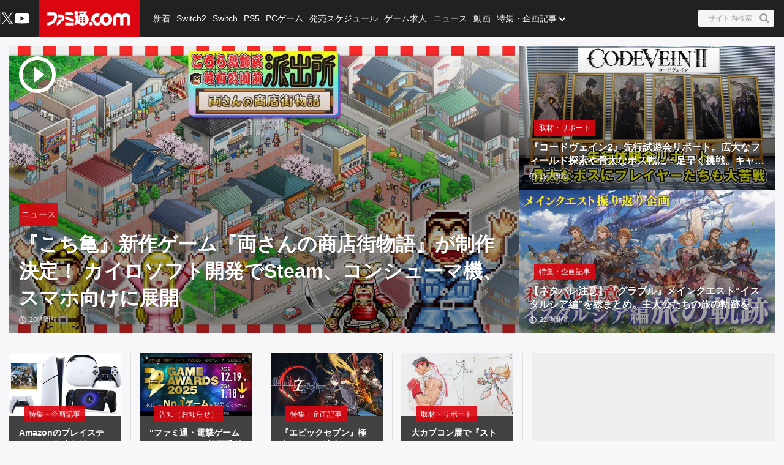

--- FILE ---
content_type: text/html
request_url: https://app.famitsu.com/20231023_2088476/
body_size: 106
content:
<!DOCTYPE html>
<html>
  <head>
    <meta http-equiv="refresh" content="0; URL='https://www.famitsu.com/'" />
    <script>window.location.href = "https://www.famitsu.com/";</script>
  </head>
  <body>
    <p>Redirecting...</p>
  </body>
</html>


--- FILE ---
content_type: text/html; charset=utf-8
request_url: https://www.famitsu.com/
body_size: 94897
content:
<!DOCTYPE html><html lang="ja"><head><meta charSet="utf-8" data-next-head=""/><meta name="viewport" content="width=device-width,initial-scale=1,maximum-scale=1,user-scalable=no,viewport-fit=cover" data-next-head=""/><script async="" src="https://pagead2.googlesyndication.com/pagead/js/adsbygoogle.js?client=ca-pub-5768738506087143" defer="" data-nscript="beforeInteractive"></script><title data-next-head="">ファミ通.com / ゲーム・エンタメ最新情報</title><meta name="description" content="ゲーム・エンタメ総合情報サイト。Switch・PS5・PS4・Xbox Series X・アプリ等の最新ニュース、ゲーム発売日情報、レビュー、ゲーム販売本数ランキングから、クリエイターのインタビュー記事、他アニメ・声優コンテンツなども充実しています！" data-next-head=""/><link rel="canonical" href="https://www.famitsu.com" data-next-head=""/><meta property="og:locale" content="ja_JP" data-next-head=""/><meta property="og:site_name" content="ファミ通.com" data-next-head=""/><meta property="og:type" content="website" data-next-head=""/><meta property="og:url" content="https://www.famitsu.com" data-next-head=""/><meta property="og:title" content="ファミ通.com / ゲーム・エンタメ最新情報" data-next-head=""/><meta property="og:description" content="ゲーム・エンタメ総合情報サイト。Switch・PS5・PS4・Xbox Series X・アプリ等の最新ニュース、ゲーム発売日情報、レビュー、ゲーム販売本数ランキングから、クリエイターのインタビュー記事、他アニメ・声優コンテンツなども充実しています！" data-next-head=""/><meta property="og:image" content="https://www.famitsu.com/res/images/common/logo_ogp.png" data-next-head=""/><meta name="twitter:card" content="summary_large_image" data-next-head=""/><meta name="twitter:site" content="@famitsu" data-next-head=""/><meta name="twitter:widgets:csp" content="on" data-next-head=""/><meta name="format-detection" content="telephone=no"/><meta property="fb:app_id" content="268815083134042"/><meta name="theme-color" content="#dc0610"/><meta http-equiv="x-dns-prefetch-control" content="on"/><link rel="preconnect dns-prefetch" href="https://www.googletagmanager.com" crossorigin="anonymous"/><link rel="preconnect dns-prefetch" href="https://img.ak.impact-ad.jp" crossorigin="anonymous"/><link rel="preconnect dns-prefetch" href="https://securepubads.g.doubleclick.net" crossorigin="anonymous"/><link rel="preconnect dns-prefetch" href="https://platform.twitter.com" crossorigin="anonymous"/><link rel="preconnect dns-prefetch" href="https://webmedia-resource.kgl-systems.io/" crossorigin="anonymous"/><link rel="apple-touch-icon" href="/res/images/headIcons/apple-touch-icon.png" sizes="180x180"/><link rel="icon" href="/res/images/favicons/favicon.ico"/><link rel="icon" href="/res/images/favicons/favicon-32x32.png" sizes="32x32" type="image/png"/><link rel="icon" href="/res/images/favicons/favicon-16x16.png" sizes="16x16" type="image/png"/><link rel="mask-icon" href="/res/images/favicons/safari-pinned-tab.svg" color="#dc0610" type="image/svg+xml"/><link rel="preload" href="/_next/static/css/9343d5c493be87bc.css" as="style"/><link rel="preload" href="/_next/static/css/608b422ba95df4a2.css" as="style"/><link rel="preload" href="/_next/static/css/3cd6e06ba49c0f1d.css" as="style"/><link rel="preload" href="/_next/static/css/9dcebba7dcc70d28.css" as="style"/><link rel="preload" href="/_next/static/css/fc333e20f5eaa801.css" as="style"/><link rel="preload" href="/_next/static/css/854fd6e91cf51f7d.css" as="style"/><link rel="preload" href="/_next/static/css/0e35dea1be108b04.css" as="style"/><link rel="preload" href="/_next/static/css/c6000977e1539ede.css" as="style"/><link rel="stylesheet" href="/_next/static/css/9343d5c493be87bc.css" data-n-g=""/><link rel="stylesheet" href="/_next/static/css/608b422ba95df4a2.css" data-n-p=""/><link rel="stylesheet" href="/_next/static/css/3cd6e06ba49c0f1d.css" data-n-p=""/><link rel="stylesheet" href="/_next/static/css/9dcebba7dcc70d28.css" data-n-p=""/><link rel="stylesheet" href="/_next/static/css/fc333e20f5eaa801.css" data-n-p=""/><link rel="stylesheet" href="/_next/static/css/854fd6e91cf51f7d.css" data-n-p=""/><link rel="stylesheet" href="/_next/static/css/0e35dea1be108b04.css" data-n-p=""/><link rel="stylesheet" href="/_next/static/css/c6000977e1539ede.css" data-n-p=""/><noscript data-n-css=""></noscript><script defer="" noModule="" src="/_next/static/chunks/polyfills-42372ed130431b0a.js"></script><script src="/_next/static/chunks/webpack-adcb428d8597402f.js" defer=""></script><script src="/_next/static/chunks/framework-1548034a53843b9f.js" defer=""></script><script src="/_next/static/chunks/main-637fa066c1262fb2.js" defer=""></script><script src="/_next/static/chunks/pages/_app-5adb0e9f8a477971.js" defer=""></script><script src="/_next/static/chunks/8051-4fd7c92d5218af91.js" defer=""></script><script src="/_next/static/chunks/9266-417c0669f9900bbc.js" defer=""></script><script src="/_next/static/chunks/5836-b18c496edc5625b4.js" defer=""></script><script src="/_next/static/chunks/182-39a7efb299ad1596.js" defer=""></script><script src="/_next/static/chunks/7564-cadcb9ea922b4bb1.js" defer=""></script><script src="/_next/static/chunks/8891-dba8802e21ce991a.js" defer=""></script><script src="/_next/static/chunks/7080-5879f91f9e688dd1.js" defer=""></script><script src="/_next/static/chunks/3802-5d758fe75a04b94c.js" defer=""></script><script src="/_next/static/chunks/7178-092ce41526d28fde.js" defer=""></script><script src="/_next/static/chunks/8382-0ead2872029e9e33.js" defer=""></script><script src="/_next/static/chunks/2400-46c05ee39b29a27c.js" defer=""></script><script src="/_next/static/chunks/pages/index-5334422deb981c32.js" defer=""></script><script src="/_next/static/20251211-181155_9e63ac4e_240409-202407_20251217-133807_dc450718/_buildManifest.js" defer=""></script><script src="/_next/static/20251211-181155_9e63ac4e_240409-202407_20251217-133807_dc450718/_ssgManifest.js" defer=""></script></head><body><noscript><iframe src="https://www.googletagmanager.com/ns.html?id=GTM-KDCTQ3" height="0" width="0" style="display:none;visibility:hidden"></iframe></noscript><div id="__next"> <section class="BasicLayout_wrapper__CYanD"><header class="BasicLayout_header__haME0 Header_header__MwWvM Header_backgroundBlack__FppaI"><div class="Drawer_drawer__PPd_x"><button class="Drawer_button__zVwcB" aria-label="ドロワーメニューボタン"><svg xmlns="http://www.w3.org/2000/svg" width="24" height="24" viewBox="0 0 448 512" class="Drawer_hamburgerIcon__uSwO9"><path d="M16 132h416c8.837 0 16-7.163 16-16V76c0-8.837-7.163-16-16-16H16C7.163 60 0 67.163 0 76v40c0 8.837 7.163 16 16 16m0 160h416c8.837 0 16-7.163 16-16v-40c0-8.837-7.163-16-16-16H16c-8.837 0-16 7.163-16 16v40c0 8.837 7.163 16 16 16m0 160h416c8.837 0 16-7.163 16-16v-40c0-8.837-7.163-16-16-16H16c-8.837 0-16 7.163-16 16v40c0 8.837 7.163 16 16 16" style="fill:#fff"></path></svg></button></div><div class="HeaderLogo_brand___qz7l HeaderLogo_normal__StrNm HeaderLogo_logoAfter__q1YrL"><div class="LogoJack_container__K3f1M"><a href="https://tap.cn/VPRuBc2g"><img alt="ロゴジャック広告" loading="lazy" width="200" height="56" decoding="async" data-nimg="1" style="color:transparent" srcSet="https://webmedia-resource.kgl-systems.io/wp-content/uploads/sites/2/2024/03/cd3c7c49e04db27be1af4ed07896b577f7ee634cf07ee093a0.png 1x, https://webmedia-resource.kgl-systems.io/wp-content/uploads/sites/2/2024/03/cd3c7c49e04db27be1af4ed07896b577f7ee634cf07ee093a0.png 2x" src="https://webmedia-resource.kgl-systems.io/wp-content/uploads/sites/2/2024/03/cd3c7c49e04db27be1af4ed07896b577f7ee634cf07ee093a0.png"/></a></div><h1 class="Logo_brandLogo__9kLlf"><a aria-label="ファミ通.comへのリンク" href="/"><svg xmlns="http://www.w3.org/2000/svg" fill="#fff" aria-hidden="true" viewBox="0 0 181 32" class="Logo_iconFamitsuCom__iOCgP HeaderLogo_logo__sjt60"><path d="M0 31.749v-6.754c3.856-.146 7.465-1.004 9.72-2.616a13.2 13.2 0 0 0 3.497-4.299l.034-.075c1.637-3.374 1.569-4.944 1.732-8.004H.074V2.954h14.491c2.652 0 5.754 1.794 6.518 5.917C23.416 21.4 11.729 31.91.001 31.748z"></path><path d="M29.96 23.656v-.042c-.738 6.021-9.113 8.135-9.113 8.135v-6.858h.523c2.052-.451 3.564-2.254 3.564-4.409l-.002-.122v.006-2.009h4.551c.722 0 2.501-.555 2.501-4.457h-8.878c.136-2.652.335-2.396-.267-6.047 0 0 7.136-.471 9.055.126 3.267.998 5.603 3.986 5.603 7.519v.048-.002c0 3.971-3.222 7.287-7.538 8.114zM39.02 25.069h18.644v6.68H39.02zM57.665 23.347h-2.202c-8.836-.277-8.02-5.754-16.442-5.754v-6.126h1.47c4.086 0 6.649 1.627 9.416 3.85 1.601 1.292 3.348 1.873 7.769 1.873zM39.02 9.469V2.956h12.278c2.438 0 6.367 3.086 6.367 6.513zM63.137 0a4.106 4.106 0 0 1-.006 8.214 4.107 4.107 0 0 1 0-8.214z"></path><path d="m77.272 31.911-.129.001c-4.381 0-8.248-2.2-10.557-5.555l-.028-.043c-1.752 3.918-6 5.101-7.183 5.451v-6.947c.832-.173 2.433-1.622 2.459-3.275v-7.068h-2.459V8.449a5.8 5.8 0 0 0 3.753 1.371h.013c1.42 0 2.719-.519 3.718-1.377l-.008.006v11.289h1.679v-9.307a14.5 14.5 0 0 1 2.269-2.188l.033-.025s.314-.167.314-.413a.94.94 0 0 0-.246-.524l-.895-1.156h5.326c.628 0 .727.675.727.675a5.3 5.3 0 0 1 1.226-.051l-.017-.001q.832.004 1.635.106l-.066-.007c1.512-2.061.727-2.04.727-2.04H68.87V.523h15.323c2.726 0 2.37 1.428 1.355 3.139s-2.166 3.735-2.166 3.735c4.141 2.25 6.906 6.567 6.906 11.53v.094-.005c-.033 7.129-5.819 12.895-12.953 12.895h-.066zm-1.674-8.653v-.005a2.056 2.056 0 1 0-2.056 2.056 2.06 2.06 0 0 0 2.056-2.061v-.006zm0-4.587a2.056 2.056 0 1 0-2.056 2.056 2.06 2.06 0 0 0 2.056-2.061v-.011.001zm0-4.593a2.056 2.056 0 1 0-2.056 2.056c1.135 0 2.056-.92 2.056-2.056v-.017.001zm6.895 9.18v-.005a2.056 2.056 0 1 0-2.056 2.056h.005a2.056 2.056 0 0 0 2.051-2.056v-.011.001zm0-4.587a2.056 2.056 0 1 0-2.056 2.056h.006a2.056 2.056 0 0 0 2.051-2.056v-.017.001zm0-4.593a2.056 2.056 0 1 0-2.056 2.056h.006a2.056 2.056 0 0 0 2.051-2.056v-.017.001zM95.21 31.969h-.005a4.128 4.128 0 1 1 4.127-4.128 4.133 4.133 0 0 1-4.122 4.128h-.001z"></path><path d="M109.057 32h-.008a13.2 13.2 0 0 1-8.212-2.846l.028.021c.098-.4.156-.86.157-1.333v-.015a5.825 5.825 0 0 0-4.815-5.736l-.035-.005a13.2 13.2 0 0 1-.455-3.462v-.001c0-7.373 5.969-13.351 13.338-13.366h.001a8.998 8.998 0 0 1 3.051.378l-.064-.017.382.136a7.9 7.9 0 0 0 2.683.585l.017.001-4.4 6.058a4.7 4.7 0 0 0-1.59-.273l-.083.001h.004c-3.165 0-5.754 2.924-5.754 6.518s2.574 6.513 5.754 6.513c1.69 0 3.458-1.046 4.536-2.49v.047a15.1 15.1 0 0 0 3.666 6.381l-.004-.004c-2.281 1.627-4.473 2.909-8.197 2.909M143.082 16.437v-.026c0-6.244 5.061-11.305 11.305-11.305 2.799 0 5.36 1.017 7.334 2.702l-.016-.013.549.471.555-.471a11.24 11.24 0 0 1 7.319-2.69c6.241 0 11.3 5.059 11.3 11.3v.024-.001 15.066h-6.973V16.491a4.342 4.342 0 0 0-8.684 0v15.003h-6.963V16.485a4.38 4.38 0 0 0-8.752-.007v15.017h-6.968z"></path><path d="M128.089 5.273h-.01c-7.379 0-13.361 5.982-13.361 13.361s5.982 13.361 13.361 13.361 13.361-5.982 13.361-13.361c0-7.375-5.976-13.355-13.35-13.361zm0 19.879c-3.139 0-5.754-2.919-5.754-6.513s2.574-6.518 5.754-6.518 5.754 2.924 5.754 6.518-2.589 6.508-5.754 6.508z"></path></svg></a></h1></div><ul class="HeaderSns_headerSns__3QFws"><li class="HeaderSns_listItem__x78kJ"><a target="_blank" rel="noopener noreferrer" class="SnsItem_snsItem__s1XPw snsItem" style="block-size:24px;inline-size:24px;margin-inline:-2.5px" href="https://x.com/famitsu"><svg xmlns="http://www.w3.org/2000/svg" data-name="\u30EC\u30A4\u30E4\u30FC_1" viewBox="0 0 40 40"><path d="M0 0h40v40H0z" style="fill:none"></path><path d="M22.979 17.55 34.636 4h-2.762L21.753 15.765 13.668 4H4.344l12.224 17.791L4.344 36h2.762l10.688-12.424L26.331 36h9.324L22.977 17.55Zm-3.784 4.398-1.239-1.772L8.102 6.079h4.243l7.953 11.376 1.239 1.772 10.338 14.788h-4.243z" style="fill:#fff"></path></svg></a></li><li class="HeaderSns_listItem__x78kJ"><a target="_blank" rel="noopener noreferrer" class="SnsItem_snsItem__s1XPw snsItem" style="block-size:24px;inline-size:24px;margin-inline:0px" href="https://www.youtube.com/channel/UCtPyU9cJgvvgH03PQKgaucA"><svg xmlns="http://www.w3.org/2000/svg" data-name="\u30EC\u30A4\u30E4\u30FC_1" viewBox="0 0 40 40"><path d="M0 0h40v40H0z" style="fill:none"></path><path d="M40 20s0 6.508-.836 9.628a5.01 5.01 0 0 1-3.536 3.536C32.509 34 20 34 20 34s-12.508 0-15.628-.836a5.01 5.01 0 0 1-3.536-3.536C0 26.509 0 20 0 20s0-6.508.836-9.628a5.01 5.01 0 0 1 3.536-3.536C7.491 6 20 6 20 6s12.508 0 15.628.836a5.01 5.01 0 0 1 3.536 3.536C40 13.491 40 20 40 20m-24 6 10.392-6L16 14z" style="fill:#fff"></path></svg></a></li></ul><div class="HeaderSearch_container__vg3si"><button class="HeaderSearch_searchButton__Tty44" aria-label="サイト内検索ボタン"><span class="HeaderSearch_searchInput__XK_fH">サイト内検索</span><svg xmlns="http://www.w3.org/2000/svg" width="12" height="12" viewBox="0 0 512 512" class="HeaderSearch_faSearch___RdQQ"><path fill="currentColor" d="M505 442.7 405.3 343c-4.5-4.5-10.6-7-17-7H372c27.6-35.3 44-79.7 44-128C416 93.1 322.9 0 208 0S0 93.1 0 208s93.1 208 208 208c48.3 0 92.7-16.4 128-44v16.3c0 6.4 2.5 12.5 7 17l99.7 99.7c9.4 9.4 24.6 9.4 33.9 0l28.3-28.3c9.4-9.4 9.4-24.6.1-34M208 336c-70.7 0-128-57.2-128-128 0-70.7 57.2-128 128-128 70.7 0 128 57.2 128 128 0 70.7-57.2 128-128 128"></path></svg></button></div><nav class="GlobalNav_globalNav__yqOHi GlobalNav_normal__LaCv8"><div class="GlobalNav_inner__JMJfd"><ul class="GlobalNav_list__N47nz"><li class="GlobalNav_globalNavItem__fNGOk"><a class="GlobalNav_globalNavLink__Lqa1b undefined" draggable="false" href="/category/new-article/page/1">新着</a></li><li class="GlobalNav_globalNavItem__fNGOk"><a class="GlobalNav_globalNavLink__Lqa1b undefined" draggable="false" href="/category/switch2/page/1">Switch2</a></li><li class="GlobalNav_globalNavItem__fNGOk"><a class="GlobalNav_globalNavLink__Lqa1b undefined" draggable="false" href="/category/switch/page/1">Switch</a></li><li class="GlobalNav_globalNavItem__fNGOk"><a class="GlobalNav_globalNavLink__Lqa1b undefined" draggable="false" href="/category/ps5/page/1">PS5</a></li><li class="GlobalNav_globalNavItem__fNGOk"><a class="GlobalNav_globalNavLink__Lqa1b undefined" draggable="false" href="/category/pc-game/page/1">PCゲーム</a></li><li class="GlobalNav_globalNavItem__fNGOk"><a class="GlobalNav_globalNavLink__Lqa1b undefined" draggable="false" href="/schedule/all-platforms/202512">発売スケジュール</a></li><li class="GlobalNav_globalNavItem__fNGOk"><a class="GlobalNav_globalNavLink__Lqa1b undefined" draggable="false" href="https://career.famitsu.com/">ゲーム求人</a></li><li class="GlobalNav_globalNavItem__fNGOk"><a class="GlobalNav_globalNavLink__Lqa1b undefined" draggable="false" href="/category/news/page/1">ニュース</a></li><li class="GlobalNav_globalNavItem__fNGOk"><a class="GlobalNav_globalNavLink__Lqa1b undefined" draggable="false" href="/category/videos/page/1">動画</a></li><li class="GlobalNav_globalNavItem__fNGOk"><a class="GlobalNav_globalNavLink__Lqa1b GlobalNav_displayNoneLagerThanTwoColumnsMediaQuery__CAEUi" draggable="false" href="/category/special-article/page/1">特集・企画記事</a></li><li class="GlobalNav_globalNavItem__fNGOk DropdownList_dropdownVisible__VrFg1 DropdownList_dropdownBoxInner__62SR3"><a class="GlobalNav_globalNavLink__Lqa1b GlobalNav_iconDropdownMenu__OLe3Z  GlobalNav_displayLargeInlineBlock__7_VR3 DropdownList_itemLink__aSBJy" style="color:#FFFFFF" draggable="false" href="/category/special-article/page/1">特集・企画記事</a></li></ul></div></nav></header><section class="BasicLayout_container__FRH0s"><div class=""><section class="Top_wrapper__mec4W"><section class="Top_topHeaderBannerForSp__ZYJrA"><div class="TopHeaderBannerForSp_container__qdDiy"><div class="TopHeaderBannerForSp_banner__1sFAn" id="ftc-s_top_headbnr_gam"></div></div></section><section class="Top_firstOneColumn__ZhRg9"><div class="FirstOneColumn_sliderWrapper__pMh_K"><div class="swiper" style="overflow:hidden !important"><div class="swiper-wrapper"><div class="swiper-slide Slider_swiperSlide__mqUzl"><div class="PrimaryOverlayCard_cardContainer__aRlSs"><div class="PrimaryOverlayCard_cardInner__GrmHb"><div class="PrimaryOverlayCard_cardMedia__saaEF"><a class="ImageMedia_media__8Kupb" aria-label="『こち亀』新作ゲーム『両さんの商店街物語』が制作決定！ カイロソフト開発でSteam、コンシューマ機、スマホ向けに展開" href="/article/202512/61367"><div class="ImageMedia_media__8Kupb ImageMedia_darken__ZzK2l ImageMedia_imageWrapperAspect16to9__TiRf3 undefined"><img alt="『こち亀』新作ゲーム『両さんの商店街物語』が制作決定！ カイロソフト開発でSteam、コンシューマ機、スマホ向けに展開" loading="lazy" decoding="async" data-nimg="fill" class="ImageMedia_objectFitCoverImage__Co6QG" style="position:absolute;height:100%;width:100%;left:0;top:0;right:0;bottom:0;color:transparent" sizes="100%" srcSet="https://cimg.kgl-systems.io/camion/files/61367/thumbnail_VfBr.jpg?x=960 16w, https://cimg.kgl-systems.io/camion/files/61367/thumbnail_VfBr.jpg?x=960 32w, https://cimg.kgl-systems.io/camion/files/61367/thumbnail_VfBr.jpg?x=960 48w, https://cimg.kgl-systems.io/camion/files/61367/thumbnail_VfBr.jpg?x=960 64w, https://cimg.kgl-systems.io/camion/files/61367/thumbnail_VfBr.jpg?x=960 96w, https://cimg.kgl-systems.io/camion/files/61367/thumbnail_VfBr.jpg?x=960 128w, https://cimg.kgl-systems.io/camion/files/61367/thumbnail_VfBr.jpg?x=960 256w, https://cimg.kgl-systems.io/camion/files/61367/thumbnail_VfBr.jpg?x=960 384w, https://cimg.kgl-systems.io/camion/files/61367/thumbnail_VfBr.jpg?x=960 640w, https://cimg.kgl-systems.io/camion/files/61367/thumbnail_VfBr.jpg?x=960 750w, https://cimg.kgl-systems.io/camion/files/61367/thumbnail_VfBr.jpg?x=960 828w, https://cimg.kgl-systems.io/camion/files/61367/thumbnail_VfBr.jpg?x=960 1080w, https://cimg.kgl-systems.io/camion/files/61367/thumbnail_VfBr.jpg?x=960 1200w, https://cimg.kgl-systems.io/camion/files/61367/thumbnail_VfBr.jpg?x=960 1920w, https://cimg.kgl-systems.io/camion/files/61367/thumbnail_VfBr.jpg?x=960 2048w, https://cimg.kgl-systems.io/camion/files/61367/thumbnail_VfBr.jpg?x=960 3840w" src="https://cimg.kgl-systems.io/camion/files/61367/thumbnail_VfBr.jpg?x=960"/><span class="PlayIcon_icon__TPq69  PlayIcon_default__b0cmW PlayIcon_left__fKezM"></span></div></a></div><div class="PrimaryOverlayCard_cardBody__4oRkc"><div class="PrimaryCardInner_container__kA_nm PrimaryCardInner_slider__bM0cP"><div class="PrimaryCardInner_cardStatus__47aZa"><div class="Category_category__et9iU Category_normal__50SRA undefined"><a class="Category_item__vr2fm" href="/category/news/page/1">ニュース</a></div></div><div class="PrimaryCardInner_cardText__P7Lcc"><p class="PrimaryCardInner_cardTitle__4iYce   undefined "><a href="/article/202512/61367">『こち亀』新作ゲーム『両さんの商店街物語』が制作決定！ カイロソフト開発でSteam、コンシューマ機、スマホ向けに展開</a></p><div class="PrimaryCardInner_cardFooter__4CKTo undefined PrimaryCardInner_sliderTimeColor__2SVtz"><div class="PublicationDate_date__fxRqa"><svg xmlns="http://www.w3.org/2000/svg" width="12" height="12" viewBox="0 0 512 512"><path fill="currentColor" d="M256 8C119 8 8 119 8 256s111 248 248 248 248-111 248-248S393 8 256 8m0 448c-110.5 0-200-89.5-200-200S145.5 56 256 56s200 89.5 200 200-89.5 200-200 200m61.8-104.4-84.9-61.7c-3.1-2.3-4.9-5.9-4.9-9.7V116c0-6.6 5.4-12 12-12h32c6.6 0 12 5.4 12 12v141.7l66.8 48.6c5.4 3.9 6.5 11.4 2.6 16.8L334.6 349c-3.9 5.3-11.4 6.5-16.8 2.6"></path></svg><time>20時間前</time></div></div></div></div></div></div></div></div><div class="swiper-slide Slider_swiperSlide__mqUzl"><div class="CarouselBanner_container__4IhcX"><div class="CarouselBanner_carousel__4Ftjo"><div id="16974_11895" class=""></div></div></div></div><div class="swiper-slide Slider_swiperSlide__mqUzl"><div class="PrimaryOverlayCard_cardContainer__aRlSs"><div class="PrimaryOverlayCard_cardInner__GrmHb"><div class="PrimaryOverlayCard_cardMedia__saaEF"><a class="ImageMedia_media__8Kupb" aria-label="『コードヴェイン2』先行試遊会リポート。広大なフィールド探索や骨太なボス戦に一足早く挑戦。キャラクターの展示物のほか、開発資料などを交えたトークセッションも" href="/article/202512/61224"><div class="ImageMedia_media__8Kupb ImageMedia_darken__ZzK2l ImageMedia_imageWrapperAspect16to9__TiRf3 undefined"><img alt="『コードヴェイン2』先行試遊会リポート。広大なフィールド探索や骨太なボス戦に一足早く挑戦。キャラクターの展示物のほか、開発資料などを交えたトークセッションも" loading="lazy" decoding="async" data-nimg="fill" class="ImageMedia_objectFitCoverImage__Co6QG" style="position:absolute;height:100%;width:100%;left:0;top:0;right:0;bottom:0;color:transparent" sizes="100%" srcSet="https://cimg.kgl-systems.io/camion/files/61224/thumbnail_akag.jpg?x=960 16w, https://cimg.kgl-systems.io/camion/files/61224/thumbnail_akag.jpg?x=960 32w, https://cimg.kgl-systems.io/camion/files/61224/thumbnail_akag.jpg?x=960 48w, https://cimg.kgl-systems.io/camion/files/61224/thumbnail_akag.jpg?x=960 64w, https://cimg.kgl-systems.io/camion/files/61224/thumbnail_akag.jpg?x=960 96w, https://cimg.kgl-systems.io/camion/files/61224/thumbnail_akag.jpg?x=960 128w, https://cimg.kgl-systems.io/camion/files/61224/thumbnail_akag.jpg?x=960 256w, https://cimg.kgl-systems.io/camion/files/61224/thumbnail_akag.jpg?x=960 384w, https://cimg.kgl-systems.io/camion/files/61224/thumbnail_akag.jpg?x=960 640w, https://cimg.kgl-systems.io/camion/files/61224/thumbnail_akag.jpg?x=960 750w, https://cimg.kgl-systems.io/camion/files/61224/thumbnail_akag.jpg?x=960 828w, https://cimg.kgl-systems.io/camion/files/61224/thumbnail_akag.jpg?x=960 1080w, https://cimg.kgl-systems.io/camion/files/61224/thumbnail_akag.jpg?x=960 1200w, https://cimg.kgl-systems.io/camion/files/61224/thumbnail_akag.jpg?x=960 1920w, https://cimg.kgl-systems.io/camion/files/61224/thumbnail_akag.jpg?x=960 2048w, https://cimg.kgl-systems.io/camion/files/61224/thumbnail_akag.jpg?x=960 3840w" src="https://cimg.kgl-systems.io/camion/files/61224/thumbnail_akag.jpg?x=960"/></div></a></div><div class="PrimaryOverlayCard_cardBody__4oRkc"><div class="PrimaryCardInner_container__kA_nm PrimaryCardInner_slider__bM0cP"><div class="PrimaryCardInner_cardStatus__47aZa"><div class="Category_category__et9iU Category_normal__50SRA undefined"><a class="Category_item__vr2fm" href="/category/event-report/page/1">取材・リポート</a></div></div><div class="PrimaryCardInner_cardText__P7Lcc"><p class="PrimaryCardInner_cardTitle__4iYce   undefined "><a href="/article/202512/61224">『コードヴェイン2』先行試遊会リポート。広大なフィールド探索や骨太なボス戦に一足早く挑戦。キャラクターの展示物のほか、開発資料などを交えたトークセッションも</a></p><div class="PrimaryCardInner_cardFooter__4CKTo undefined PrimaryCardInner_sliderTimeColor__2SVtz"><div class="PublicationDate_date__fxRqa"><svg xmlns="http://www.w3.org/2000/svg" width="12" height="12" viewBox="0 0 512 512"><path fill="currentColor" d="M256 8C119 8 8 119 8 256s111 248 248 248 248-111 248-248S393 8 256 8m0 448c-110.5 0-200-89.5-200-200S145.5 56 256 56s200 89.5 200 200-89.5 200-200 200m61.8-104.4-84.9-61.7c-3.1-2.3-4.9-5.9-4.9-9.7V116c0-6.6 5.4-12 12-12h32c6.6 0 12 5.4 12 12v141.7l66.8 48.6c5.4 3.9 6.5 11.4 2.6 16.8L334.6 349c-3.9 5.3-11.4 6.5-16.8 2.6"></path></svg><time>19時間前</time></div></div></div></div></div></div></div></div><div class="swiper-slide Slider_swiperSlide__mqUzl"><div class="PrimaryOverlayCard_cardContainer__aRlSs"><div class="PrimaryOverlayCard_cardInner__GrmHb"><div class="PrimaryOverlayCard_cardMedia__saaEF"><a class="ImageMedia_media__8Kupb" aria-label="【ネタバレ注意】『グラブル』メインクエスト“イスタルシア編”を総まとめ。主人公たちの旅の軌跡を相関図とともに紹介" href="/article/202512/60442"><div class="ImageMedia_media__8Kupb ImageMedia_darken__ZzK2l ImageMedia_imageWrapperAspect16to9__TiRf3 undefined"><img alt="【ネタバレ注意】『グラブル』メインクエスト“イスタルシア編”を総まとめ。主人公たちの旅の軌跡を相関図とともに紹介" loading="lazy" decoding="async" data-nimg="fill" class="ImageMedia_objectFitCoverImage__Co6QG" style="position:absolute;height:100%;width:100%;left:0;top:0;right:0;bottom:0;color:transparent" sizes="100%" srcSet="https://cimg.kgl-systems.io/camion/files/60442/thumbnail_TUkZ.jpg?x=960 16w, https://cimg.kgl-systems.io/camion/files/60442/thumbnail_TUkZ.jpg?x=960 32w, https://cimg.kgl-systems.io/camion/files/60442/thumbnail_TUkZ.jpg?x=960 48w, https://cimg.kgl-systems.io/camion/files/60442/thumbnail_TUkZ.jpg?x=960 64w, https://cimg.kgl-systems.io/camion/files/60442/thumbnail_TUkZ.jpg?x=960 96w, https://cimg.kgl-systems.io/camion/files/60442/thumbnail_TUkZ.jpg?x=960 128w, https://cimg.kgl-systems.io/camion/files/60442/thumbnail_TUkZ.jpg?x=960 256w, https://cimg.kgl-systems.io/camion/files/60442/thumbnail_TUkZ.jpg?x=960 384w, https://cimg.kgl-systems.io/camion/files/60442/thumbnail_TUkZ.jpg?x=960 640w, https://cimg.kgl-systems.io/camion/files/60442/thumbnail_TUkZ.jpg?x=960 750w, https://cimg.kgl-systems.io/camion/files/60442/thumbnail_TUkZ.jpg?x=960 828w, https://cimg.kgl-systems.io/camion/files/60442/thumbnail_TUkZ.jpg?x=960 1080w, https://cimg.kgl-systems.io/camion/files/60442/thumbnail_TUkZ.jpg?x=960 1200w, https://cimg.kgl-systems.io/camion/files/60442/thumbnail_TUkZ.jpg?x=960 1920w, https://cimg.kgl-systems.io/camion/files/60442/thumbnail_TUkZ.jpg?x=960 2048w, https://cimg.kgl-systems.io/camion/files/60442/thumbnail_TUkZ.jpg?x=960 3840w" src="https://cimg.kgl-systems.io/camion/files/60442/thumbnail_TUkZ.jpg?x=960"/></div></a></div><div class="PrimaryOverlayCard_cardBody__4oRkc"><div class="PrimaryCardInner_container__kA_nm PrimaryCardInner_slider__bM0cP"><div class="PrimaryCardInner_cardStatus__47aZa"><div class="Category_category__et9iU Category_normal__50SRA undefined"><a class="Category_item__vr2fm" href="/category/special-article/page/1">特集・企画記事</a></div></div><div class="PrimaryCardInner_cardText__P7Lcc"><p class="PrimaryCardInner_cardTitle__4iYce   undefined "><a href="/article/202512/60442">【ネタバレ注意】『グラブル』メインクエスト“イスタルシア編”を総まとめ。主人公たちの旅の軌跡を相関図とともに紹介</a></p><div class="PrimaryCardInner_cardFooter__4CKTo undefined PrimaryCardInner_sliderTimeColor__2SVtz"><div class="PublicationDate_date__fxRqa"><svg xmlns="http://www.w3.org/2000/svg" width="12" height="12" viewBox="0 0 512 512"><path fill="currentColor" d="M256 8C119 8 8 119 8 256s111 248 248 248 248-111 248-248S393 8 256 8m0 448c-110.5 0-200-89.5-200-200S145.5 56 256 56s200 89.5 200 200-89.5 200-200 200m61.8-104.4-84.9-61.7c-3.1-2.3-4.9-5.9-4.9-9.7V116c0-6.6 5.4-12 12-12h32c6.6 0 12 5.4 12 12v141.7l66.8 48.6c5.4 3.9 6.5 11.4 2.6 16.8L334.6 349c-3.9 5.3-11.4 6.5-16.8 2.6"></path></svg><time>22時間前</time></div></div></div></div></div></div></div></div><div class="swiper-slide Slider_swiperSlide__mqUzl"><div class="PrimaryOverlayCard_cardContainer__aRlSs"><div class="PrimaryOverlayCard_cardInner__GrmHb"><div class="PrimaryOverlayCard_cardMedia__saaEF"><a class="ImageMedia_media__8Kupb" aria-label="Amazonのプレイステーション年末年始セールが本日（12/19）より開催。PS5本体+『モンハンワイルズ』セットが57000円でお買い得。純正品ワイヤレスコントローラも対象に" href="/article/202512/61165"><div class="ImageMedia_media__8Kupb ImageMedia_darken__ZzK2l ImageMedia_imageWrapperAspect16to9__TiRf3 undefined"><img alt="Amazonのプレイステーション年末年始セールが本日（12/19）より開催。PS5本体+『モンハンワイルズ』セットが57000円でお買い得。純正品ワイヤレスコントローラも対象に" loading="lazy" decoding="async" data-nimg="fill" class="ImageMedia_objectFitCoverImage__Co6QG" style="position:absolute;height:100%;width:100%;left:0;top:0;right:0;bottom:0;color:transparent" sizes="100%" srcSet="https://cimg.kgl-systems.io/camion/files/61165/thumbnail_GKVU.jpg?x=960 16w, https://cimg.kgl-systems.io/camion/files/61165/thumbnail_GKVU.jpg?x=960 32w, https://cimg.kgl-systems.io/camion/files/61165/thumbnail_GKVU.jpg?x=960 48w, https://cimg.kgl-systems.io/camion/files/61165/thumbnail_GKVU.jpg?x=960 64w, https://cimg.kgl-systems.io/camion/files/61165/thumbnail_GKVU.jpg?x=960 96w, https://cimg.kgl-systems.io/camion/files/61165/thumbnail_GKVU.jpg?x=960 128w, https://cimg.kgl-systems.io/camion/files/61165/thumbnail_GKVU.jpg?x=960 256w, https://cimg.kgl-systems.io/camion/files/61165/thumbnail_GKVU.jpg?x=960 384w, https://cimg.kgl-systems.io/camion/files/61165/thumbnail_GKVU.jpg?x=960 640w, https://cimg.kgl-systems.io/camion/files/61165/thumbnail_GKVU.jpg?x=960 750w, https://cimg.kgl-systems.io/camion/files/61165/thumbnail_GKVU.jpg?x=960 828w, https://cimg.kgl-systems.io/camion/files/61165/thumbnail_GKVU.jpg?x=960 1080w, https://cimg.kgl-systems.io/camion/files/61165/thumbnail_GKVU.jpg?x=960 1200w, https://cimg.kgl-systems.io/camion/files/61165/thumbnail_GKVU.jpg?x=960 1920w, https://cimg.kgl-systems.io/camion/files/61165/thumbnail_GKVU.jpg?x=960 2048w, https://cimg.kgl-systems.io/camion/files/61165/thumbnail_GKVU.jpg?x=960 3840w" src="https://cimg.kgl-systems.io/camion/files/61165/thumbnail_GKVU.jpg?x=960"/></div></a></div><div class="PrimaryOverlayCard_cardBody__4oRkc"><div class="PrimaryCardInner_container__kA_nm PrimaryCardInner_slider__bM0cP"><div class="PrimaryCardInner_cardStatus__47aZa"><div class="Category_category__et9iU Category_normal__50SRA undefined"><a class="Category_item__vr2fm" href="/category/special-article/page/1">特集・企画記事</a></div></div><div class="PrimaryCardInner_cardText__P7Lcc"><p class="PrimaryCardInner_cardTitle__4iYce   undefined "><a href="/article/202512/61165">Amazonのプレイステーション年末年始セールが本日（12/19）より開催。PS5本体+『モンハンワイルズ』セットが57000円でお買い得。純正品ワイヤレスコントローラも対象に</a></p><div class="PrimaryCardInner_cardFooter__4CKTo undefined PrimaryCardInner_sliderTimeColor__2SVtz"><div class="PublicationDate_date__fxRqa"><svg xmlns="http://www.w3.org/2000/svg" width="12" height="12" viewBox="0 0 512 512"><path fill="currentColor" d="M256 8C119 8 8 119 8 256s111 248 248 248 248-111 248-248S393 8 256 8m0 448c-110.5 0-200-89.5-200-200S145.5 56 256 56s200 89.5 200 200-89.5 200-200 200m61.8-104.4-84.9-61.7c-3.1-2.3-4.9-5.9-4.9-9.7V116c0-6.6 5.4-12 12-12h32c6.6 0 12 5.4 12 12v141.7l66.8 48.6c5.4 3.9 6.5 11.4 2.6 16.8L334.6 349c-3.9 5.3-11.4 6.5-16.8 2.6"></path></svg><time>2日前</time></div></div></div></div></div></div></div></div><div class="swiper-slide Slider_swiperSlide__mqUzl"><div class="PrimaryOverlayCard_cardContainer__aRlSs"><div class="PrimaryOverlayCard_cardInner__GrmHb"><div class="PrimaryOverlayCard_cardMedia__saaEF"><a class="ImageMedia_media__8Kupb" aria-label="“ファミ通・電撃ゲームアワード2025”投票受付スタート。ユーザー投票で2025年のベストゲームを選出、”Game of the Year”など全16部門で募集" href="/article/202512/61009"><div class="ImageMedia_media__8Kupb ImageMedia_darken__ZzK2l ImageMedia_imageWrapperAspect16to9__TiRf3 undefined"><img alt="“ファミ通・電撃ゲームアワード2025”投票受付スタート。ユーザー投票で2025年のベストゲームを選出、”Game of the Year”など全16部門で募集" loading="lazy" decoding="async" data-nimg="fill" class="ImageMedia_objectFitCoverImage__Co6QG" style="position:absolute;height:100%;width:100%;left:0;top:0;right:0;bottom:0;color:transparent" sizes="100%" srcSet="https://cimg.kgl-systems.io/camion/files/61009/thumbnail_hvWO.jpg?x=960 16w, https://cimg.kgl-systems.io/camion/files/61009/thumbnail_hvWO.jpg?x=960 32w, https://cimg.kgl-systems.io/camion/files/61009/thumbnail_hvWO.jpg?x=960 48w, https://cimg.kgl-systems.io/camion/files/61009/thumbnail_hvWO.jpg?x=960 64w, https://cimg.kgl-systems.io/camion/files/61009/thumbnail_hvWO.jpg?x=960 96w, https://cimg.kgl-systems.io/camion/files/61009/thumbnail_hvWO.jpg?x=960 128w, https://cimg.kgl-systems.io/camion/files/61009/thumbnail_hvWO.jpg?x=960 256w, https://cimg.kgl-systems.io/camion/files/61009/thumbnail_hvWO.jpg?x=960 384w, https://cimg.kgl-systems.io/camion/files/61009/thumbnail_hvWO.jpg?x=960 640w, https://cimg.kgl-systems.io/camion/files/61009/thumbnail_hvWO.jpg?x=960 750w, https://cimg.kgl-systems.io/camion/files/61009/thumbnail_hvWO.jpg?x=960 828w, https://cimg.kgl-systems.io/camion/files/61009/thumbnail_hvWO.jpg?x=960 1080w, https://cimg.kgl-systems.io/camion/files/61009/thumbnail_hvWO.jpg?x=960 1200w, https://cimg.kgl-systems.io/camion/files/61009/thumbnail_hvWO.jpg?x=960 1920w, https://cimg.kgl-systems.io/camion/files/61009/thumbnail_hvWO.jpg?x=960 2048w, https://cimg.kgl-systems.io/camion/files/61009/thumbnail_hvWO.jpg?x=960 3840w" src="https://cimg.kgl-systems.io/camion/files/61009/thumbnail_hvWO.jpg?x=960"/></div></a></div><div class="PrimaryOverlayCard_cardBody__4oRkc"><div class="PrimaryCardInner_container__kA_nm PrimaryCardInner_slider__bM0cP"><div class="PrimaryCardInner_cardStatus__47aZa"><div class="Category_category__et9iU Category_normal__50SRA undefined"><a class="Category_item__vr2fm" href="/category/notice/page/1">告知（お知らせ）</a></div></div><div class="PrimaryCardInner_cardText__P7Lcc"><p class="PrimaryCardInner_cardTitle__4iYce   undefined "><a href="/article/202512/61009">“ファミ通・電撃ゲームアワード2025”投票受付スタート。ユーザー投票で2025年のベストゲームを選出、”Game of the Year”など全16部門で募集</a></p><div class="PrimaryCardInner_cardFooter__4CKTo undefined PrimaryCardInner_sliderTimeColor__2SVtz"><div class="PublicationDate_date__fxRqa"><svg xmlns="http://www.w3.org/2000/svg" width="12" height="12" viewBox="0 0 512 512"><path fill="currentColor" d="M256 8C119 8 8 119 8 256s111 248 248 248 248-111 248-248S393 8 256 8m0 448c-110.5 0-200-89.5-200-200S145.5 56 256 56s200 89.5 200 200-89.5 200-200 200m61.8-104.4-84.9-61.7c-3.1-2.3-4.9-5.9-4.9-9.7V116c0-6.6 5.4-12 12-12h32c6.6 0 12 5.4 12 12v141.7l66.8 48.6c5.4 3.9 6.5 11.4 2.6 16.8L334.6 349c-3.9 5.3-11.4 6.5-16.8 2.6"></path></svg><time>1日前</time></div></div></div></div></div></div></div></div><div class="swiper-slide Slider_swiperSlide__mqUzl"><div class="PrimaryOverlayCard_cardContainer__aRlSs"><div class="PrimaryOverlayCard_cardInner__GrmHb"><div class="PrimaryOverlayCard_cardMedia__saaEF"><a class="ImageMedia_media__8Kupb" aria-label="『エピックセブン』極上のアニメ演出でくり広げられる戦略性の高いバトルや怒涛の展開によるストーリーが魅力のターン制RPG。初となる外伝エピソードが実装" href="https://www.famitsu.com/special/content/epic7/index.html"><div class="ImageMedia_media__8Kupb ImageMedia_darken__ZzK2l ImageMedia_imageWrapperAspect16to9__TiRf3 undefined"><img alt="『エピックセブン』極上のアニメ演出でくり広げられる戦略性の高いバトルや怒涛の展開によるストーリーが魅力のターン制RPG。初となる外伝エピソードが実装" loading="lazy" decoding="async" data-nimg="fill" class="ImageMedia_objectFitCoverImage__Co6QG" style="position:absolute;height:100%;width:100%;left:0;top:0;right:0;bottom:0;color:transparent" sizes="100%" srcSet="https://cimg.kgl-systems.io/camion/files/61130/thumbnail_mmBo.jpg?x=960 16w, https://cimg.kgl-systems.io/camion/files/61130/thumbnail_mmBo.jpg?x=960 32w, https://cimg.kgl-systems.io/camion/files/61130/thumbnail_mmBo.jpg?x=960 48w, https://cimg.kgl-systems.io/camion/files/61130/thumbnail_mmBo.jpg?x=960 64w, https://cimg.kgl-systems.io/camion/files/61130/thumbnail_mmBo.jpg?x=960 96w, https://cimg.kgl-systems.io/camion/files/61130/thumbnail_mmBo.jpg?x=960 128w, https://cimg.kgl-systems.io/camion/files/61130/thumbnail_mmBo.jpg?x=960 256w, https://cimg.kgl-systems.io/camion/files/61130/thumbnail_mmBo.jpg?x=960 384w, https://cimg.kgl-systems.io/camion/files/61130/thumbnail_mmBo.jpg?x=960 640w, https://cimg.kgl-systems.io/camion/files/61130/thumbnail_mmBo.jpg?x=960 750w, https://cimg.kgl-systems.io/camion/files/61130/thumbnail_mmBo.jpg?x=960 828w, https://cimg.kgl-systems.io/camion/files/61130/thumbnail_mmBo.jpg?x=960 1080w, https://cimg.kgl-systems.io/camion/files/61130/thumbnail_mmBo.jpg?x=960 1200w, https://cimg.kgl-systems.io/camion/files/61130/thumbnail_mmBo.jpg?x=960 1920w, https://cimg.kgl-systems.io/camion/files/61130/thumbnail_mmBo.jpg?x=960 2048w, https://cimg.kgl-systems.io/camion/files/61130/thumbnail_mmBo.jpg?x=960 3840w" src="https://cimg.kgl-systems.io/camion/files/61130/thumbnail_mmBo.jpg?x=960"/></div></a></div><div class="PrimaryOverlayCard_cardBody__4oRkc"><div class="PrimaryCardInner_container__kA_nm PrimaryCardInner_slider__bM0cP"><div class="PrimaryCardInner_cardStatus__47aZa"><div class="Category_category__et9iU Category_normal__50SRA undefined"><a class="Category_item__vr2fm" href="/category/special-article/page/1">特集・企画記事</a></div></div><div class="PrimaryCardInner_cardText__P7Lcc"><p class="PrimaryCardInner_cardTitle__4iYce   undefined "><a href="https://www.famitsu.com/special/content/epic7/index.html">『エピックセブン』極上のアニメ演出でくり広げられる戦略性の高いバトルや怒涛の展開によるストーリーが魅力のターン制RPG。初となる外伝エピソードが実装</a></p><div class="PrimaryCardInner_cardFooter__4CKTo undefined PrimaryCardInner_sliderTimeColor__2SVtz"><div class="PublicationDate_date__fxRqa"><svg xmlns="http://www.w3.org/2000/svg" width="12" height="12" viewBox="0 0 512 512"><path fill="currentColor" d="M256 8C119 8 8 119 8 256s111 248 248 248 248-111 248-248S393 8 256 8m0 448c-110.5 0-200-89.5-200-200S145.5 56 256 56s200 89.5 200 200-89.5 200-200 200m61.8-104.4-84.9-61.7c-3.1-2.3-4.9-5.9-4.9-9.7V116c0-6.6 5.4-12 12-12h32c6.6 0 12 5.4 12 12v141.7l66.8 48.6c5.4 3.9 6.5 11.4 2.6 16.8L334.6 349c-3.9 5.3-11.4 6.5-16.8 2.6"></path></svg><time>1日前</time></div><p class="PrimaryCardInner_adText__eYSz6">広告</p></div></div></div></div></div></div></div><div class="swiper-slide Slider_swiperSlide__mqUzl"><div class="PrimaryOverlayCard_cardContainer__aRlSs"><div class="PrimaryOverlayCard_cardInner__GrmHb"><div class="PrimaryOverlayCard_cardMedia__saaEF"><a class="ImageMedia_media__8Kupb" aria-label="大カプコン展で『ストリートファイター』『ロックマンX』『ヴァンパイア』などの手描き資料を新展示。残されたメモ書きも味わい深い作品記録" href="/article/202512/60999"><div class="ImageMedia_media__8Kupb ImageMedia_darken__ZzK2l ImageMedia_imageWrapperAspect16to9__TiRf3 undefined"><img alt="大カプコン展で『ストリートファイター』『ロックマンX』『ヴァンパイア』などの手描き資料を新展示。残されたメモ書きも味わい深い作品記録" loading="lazy" decoding="async" data-nimg="fill" class="ImageMedia_objectFitCoverImage__Co6QG" style="position:absolute;height:100%;width:100%;left:0;top:0;right:0;bottom:0;color:transparent" sizes="100%" srcSet="https://cimg.kgl-systems.io/camion/files/60999/thumbnail_SpxV.jpg?x=960 16w, https://cimg.kgl-systems.io/camion/files/60999/thumbnail_SpxV.jpg?x=960 32w, https://cimg.kgl-systems.io/camion/files/60999/thumbnail_SpxV.jpg?x=960 48w, https://cimg.kgl-systems.io/camion/files/60999/thumbnail_SpxV.jpg?x=960 64w, https://cimg.kgl-systems.io/camion/files/60999/thumbnail_SpxV.jpg?x=960 96w, https://cimg.kgl-systems.io/camion/files/60999/thumbnail_SpxV.jpg?x=960 128w, https://cimg.kgl-systems.io/camion/files/60999/thumbnail_SpxV.jpg?x=960 256w, https://cimg.kgl-systems.io/camion/files/60999/thumbnail_SpxV.jpg?x=960 384w, https://cimg.kgl-systems.io/camion/files/60999/thumbnail_SpxV.jpg?x=960 640w, https://cimg.kgl-systems.io/camion/files/60999/thumbnail_SpxV.jpg?x=960 750w, https://cimg.kgl-systems.io/camion/files/60999/thumbnail_SpxV.jpg?x=960 828w, https://cimg.kgl-systems.io/camion/files/60999/thumbnail_SpxV.jpg?x=960 1080w, https://cimg.kgl-systems.io/camion/files/60999/thumbnail_SpxV.jpg?x=960 1200w, https://cimg.kgl-systems.io/camion/files/60999/thumbnail_SpxV.jpg?x=960 1920w, https://cimg.kgl-systems.io/camion/files/60999/thumbnail_SpxV.jpg?x=960 2048w, https://cimg.kgl-systems.io/camion/files/60999/thumbnail_SpxV.jpg?x=960 3840w" src="https://cimg.kgl-systems.io/camion/files/60999/thumbnail_SpxV.jpg?x=960"/></div></a></div><div class="PrimaryOverlayCard_cardBody__4oRkc"><div class="PrimaryCardInner_container__kA_nm PrimaryCardInner_slider__bM0cP"><div class="PrimaryCardInner_cardStatus__47aZa"><div class="Category_category__et9iU Category_normal__50SRA undefined"><a class="Category_item__vr2fm" href="/category/event-report/page/1">取材・リポート</a></div></div><div class="PrimaryCardInner_cardText__P7Lcc"><p class="PrimaryCardInner_cardTitle__4iYce   undefined "><a href="/article/202512/60999">大カプコン展で『ストリートファイター』『ロックマンX』『ヴァンパイア』などの手描き資料を新展示。残されたメモ書きも味わい深い作品記録</a></p><div class="PrimaryCardInner_cardFooter__4CKTo undefined PrimaryCardInner_sliderTimeColor__2SVtz"><div class="PublicationDate_date__fxRqa"><svg xmlns="http://www.w3.org/2000/svg" width="12" height="12" viewBox="0 0 512 512"><path fill="currentColor" d="M256 8C119 8 8 119 8 256s111 248 248 248 248-111 248-248S393 8 256 8m0 448c-110.5 0-200-89.5-200-200S145.5 56 256 56s200 89.5 200 200-89.5 200-200 200m61.8-104.4-84.9-61.7c-3.1-2.3-4.9-5.9-4.9-9.7V116c0-6.6 5.4-12 12-12h32c6.6 0 12 5.4 12 12v141.7l66.8 48.6c5.4 3.9 6.5 11.4 2.6 16.8L334.6 349c-3.9 5.3-11.4 6.5-16.8 2.6"></path></svg><time>1日前</time></div></div></div></div></div></div></div></div></div><div class="swiper-pagination"></div></div></div><div class="FirstOneColumn_container__jogVC"><div class="FirstOneColumn_basicCardListWrapper__xSo6U"><div class="FirstOneColumn_column__9GroI"><div class="FirstOneColumn_firstDivInBasicCardListWrapper__vKh_g"><div class="PrimaryOverlayCard_cardContainer__aRlSs"><div class="PrimaryOverlayCard_cardInner__GrmHb"><div class="PrimaryOverlayCard_cardMedia__saaEF"><a class="ImageMedia_media__8Kupb" aria-label="『こち亀』新作ゲーム『両さんの商店街物語』が制作決定！ カイロソフト開発でSteam、コンシューマ機、スマホ向けに展開" href="/article/202512/61367"><div class="ImageMedia_media__8Kupb ImageMedia_darken__ZzK2l ImageMedia_imageWrapperAspect16to9__TiRf3 undefined"><img alt="『こち亀』新作ゲーム『両さんの商店街物語』が制作決定！ カイロソフト開発でSteam、コンシューマ機、スマホ向けに展開" loading="lazy" decoding="async" data-nimg="fill" class="ImageMedia_objectFitCoverImage__Co6QG" style="position:absolute;height:100%;width:100%;left:0;top:0;right:0;bottom:0;color:transparent" sizes="100%" srcSet="https://cimg.kgl-systems.io/camion/files/61367/thumbnail_VfBr.jpg?x=960 16w, https://cimg.kgl-systems.io/camion/files/61367/thumbnail_VfBr.jpg?x=960 32w, https://cimg.kgl-systems.io/camion/files/61367/thumbnail_VfBr.jpg?x=960 48w, https://cimg.kgl-systems.io/camion/files/61367/thumbnail_VfBr.jpg?x=960 64w, https://cimg.kgl-systems.io/camion/files/61367/thumbnail_VfBr.jpg?x=960 96w, https://cimg.kgl-systems.io/camion/files/61367/thumbnail_VfBr.jpg?x=960 128w, https://cimg.kgl-systems.io/camion/files/61367/thumbnail_VfBr.jpg?x=960 256w, https://cimg.kgl-systems.io/camion/files/61367/thumbnail_VfBr.jpg?x=960 384w, https://cimg.kgl-systems.io/camion/files/61367/thumbnail_VfBr.jpg?x=960 640w, https://cimg.kgl-systems.io/camion/files/61367/thumbnail_VfBr.jpg?x=960 750w, https://cimg.kgl-systems.io/camion/files/61367/thumbnail_VfBr.jpg?x=960 828w, https://cimg.kgl-systems.io/camion/files/61367/thumbnail_VfBr.jpg?x=960 1080w, https://cimg.kgl-systems.io/camion/files/61367/thumbnail_VfBr.jpg?x=960 1200w, https://cimg.kgl-systems.io/camion/files/61367/thumbnail_VfBr.jpg?x=960 1920w, https://cimg.kgl-systems.io/camion/files/61367/thumbnail_VfBr.jpg?x=960 2048w, https://cimg.kgl-systems.io/camion/files/61367/thumbnail_VfBr.jpg?x=960 3840w" src="https://cimg.kgl-systems.io/camion/files/61367/thumbnail_VfBr.jpg?x=960"/><span class="PlayIcon_icon__TPq69  PlayIcon_first__I2AVO PlayIcon_left__fKezM"></span></div></a></div><div class="PrimaryOverlayCard_cardBody__4oRkc"><div class="PrimaryCardInner_container__kA_nm PrimaryCardInner_first__wL1hl"><div class="PrimaryCardInner_cardStatus__47aZa"><div class="Category_category__et9iU Category_large__Ob8Oa undefined"><a class="Category_item__vr2fm" href="/category/news/page/1">ニュース</a></div></div><div class="PrimaryCardInner_cardText__P7Lcc"><p class="PrimaryCardInner_cardTitle__4iYce   undefined "><a href="/article/202512/61367">『こち亀』新作ゲーム『両さんの商店街物語』が制作決定！ カイロソフト開発でSteam、コンシューマ機、スマホ向けに展開</a></p><div class="PrimaryCardInner_cardFooter__4CKTo undefined "><div class="PublicationDate_date__fxRqa"><svg xmlns="http://www.w3.org/2000/svg" width="12" height="12" viewBox="0 0 512 512"><path fill="currentColor" d="M256 8C119 8 8 119 8 256s111 248 248 248 248-111 248-248S393 8 256 8m0 448c-110.5 0-200-89.5-200-200S145.5 56 256 56s200 89.5 200 200-89.5 200-200 200m61.8-104.4-84.9-61.7c-3.1-2.3-4.9-5.9-4.9-9.7V116c0-6.6 5.4-12 12-12h32c6.6 0 12 5.4 12 12v141.7l66.8 48.6c5.4 3.9 6.5 11.4 2.6 16.8L334.6 349c-3.9 5.3-11.4 6.5-16.8 2.6"></path></svg><time>20時間前</time></div></div></div></div></div></div></div></div><div class="FirstOneColumn_secondDivInBasicCardListWrapper__xriJ6"><div class="PrimaryOverlayCard_cardContainer__aRlSs"><div class="PrimaryOverlayCard_cardInner__GrmHb"><div class="PrimaryOverlayCard_cardMedia__saaEF"><a class="ImageMedia_media__8Kupb" aria-label="『コードヴェイン2』先行試遊会リポート。広大なフィールド探索や骨太なボス戦に一足早く挑戦。キャラクターの展示物のほか、開発資料などを交えたトークセッションも" href="/article/202512/61224"><div class="ImageMedia_media__8Kupb ImageMedia_darken__ZzK2l ImageMedia_imageWrapperAspect16to9__TiRf3 undefined"><img alt="『コードヴェイン2』先行試遊会リポート。広大なフィールド探索や骨太なボス戦に一足早く挑戦。キャラクターの展示物のほか、開発資料などを交えたトークセッションも" loading="lazy" decoding="async" data-nimg="fill" class="ImageMedia_objectFitCoverImage__Co6QG" style="position:absolute;height:100%;width:100%;left:0;top:0;right:0;bottom:0;color:transparent" sizes="100%" srcSet="https://cimg.kgl-systems.io/camion/files/61224/thumbnail_akag.jpg?x=640 16w, https://cimg.kgl-systems.io/camion/files/61224/thumbnail_akag.jpg?x=640 32w, https://cimg.kgl-systems.io/camion/files/61224/thumbnail_akag.jpg?x=640 48w, https://cimg.kgl-systems.io/camion/files/61224/thumbnail_akag.jpg?x=640 64w, https://cimg.kgl-systems.io/camion/files/61224/thumbnail_akag.jpg?x=640 96w, https://cimg.kgl-systems.io/camion/files/61224/thumbnail_akag.jpg?x=640 128w, https://cimg.kgl-systems.io/camion/files/61224/thumbnail_akag.jpg?x=640 256w, https://cimg.kgl-systems.io/camion/files/61224/thumbnail_akag.jpg?x=640 384w, https://cimg.kgl-systems.io/camion/files/61224/thumbnail_akag.jpg?x=640 640w, https://cimg.kgl-systems.io/camion/files/61224/thumbnail_akag.jpg?x=640 750w, https://cimg.kgl-systems.io/camion/files/61224/thumbnail_akag.jpg?x=640 828w, https://cimg.kgl-systems.io/camion/files/61224/thumbnail_akag.jpg?x=640 1080w, https://cimg.kgl-systems.io/camion/files/61224/thumbnail_akag.jpg?x=640 1200w, https://cimg.kgl-systems.io/camion/files/61224/thumbnail_akag.jpg?x=640 1920w, https://cimg.kgl-systems.io/camion/files/61224/thumbnail_akag.jpg?x=640 2048w, https://cimg.kgl-systems.io/camion/files/61224/thumbnail_akag.jpg?x=640 3840w" src="https://cimg.kgl-systems.io/camion/files/61224/thumbnail_akag.jpg?x=640"/></div></a></div><div class="PrimaryOverlayCard_cardBody__4oRkc"><div class="PrimaryCardInner_container__kA_nm PrimaryCardInner_second__aplYm"><div class="PrimaryCardInner_cardStatus__47aZa"><div class="Category_category__et9iU Category_normal__50SRA undefined"><a class="Category_item__vr2fm" href="/category/event-report/page/1">取材・リポート</a></div></div><div class="PrimaryCardInner_cardText__P7Lcc"><p class="PrimaryCardInner_cardTitle__4iYce   undefined "><a href="/article/202512/61224">『コードヴェイン2』先行試遊会リポート。広大なフィールド探索や骨太なボス戦に一足早く挑戦。キャラクターの展示物のほか、開発資料などを交えたトークセッションも</a></p><div class="PrimaryCardInner_cardFooter__4CKTo undefined "><div class="PublicationDate_date__fxRqa"><svg xmlns="http://www.w3.org/2000/svg" width="12" height="12" viewBox="0 0 512 512"><path fill="currentColor" d="M256 8C119 8 8 119 8 256s111 248 248 248 248-111 248-248S393 8 256 8m0 448c-110.5 0-200-89.5-200-200S145.5 56 256 56s200 89.5 200 200-89.5 200-200 200m61.8-104.4-84.9-61.7c-3.1-2.3-4.9-5.9-4.9-9.7V116c0-6.6 5.4-12 12-12h32c6.6 0 12 5.4 12 12v141.7l66.8 48.6c5.4 3.9 6.5 11.4 2.6 16.8L334.6 349c-3.9 5.3-11.4 6.5-16.8 2.6"></path></svg><time>19時間前</time></div></div></div></div></div></div></div><div class="PrimaryOverlayCard_cardContainer__aRlSs"><div class="PrimaryOverlayCard_cardInner__GrmHb"><div class="PrimaryOverlayCard_cardMedia__saaEF"><a class="ImageMedia_media__8Kupb" aria-label="【ネタバレ注意】『グラブル』メインクエスト“イスタルシア編”を総まとめ。主人公たちの旅の軌跡を相関図とともに紹介" href="/article/202512/60442"><div class="ImageMedia_media__8Kupb ImageMedia_darken__ZzK2l ImageMedia_imageWrapperAspect16to9__TiRf3 undefined"><img alt="【ネタバレ注意】『グラブル』メインクエスト“イスタルシア編”を総まとめ。主人公たちの旅の軌跡を相関図とともに紹介" loading="lazy" decoding="async" data-nimg="fill" class="ImageMedia_objectFitCoverImage__Co6QG" style="position:absolute;height:100%;width:100%;left:0;top:0;right:0;bottom:0;color:transparent" sizes="100%" srcSet="https://cimg.kgl-systems.io/camion/files/60442/thumbnail_TUkZ.jpg?x=640 16w, https://cimg.kgl-systems.io/camion/files/60442/thumbnail_TUkZ.jpg?x=640 32w, https://cimg.kgl-systems.io/camion/files/60442/thumbnail_TUkZ.jpg?x=640 48w, https://cimg.kgl-systems.io/camion/files/60442/thumbnail_TUkZ.jpg?x=640 64w, https://cimg.kgl-systems.io/camion/files/60442/thumbnail_TUkZ.jpg?x=640 96w, https://cimg.kgl-systems.io/camion/files/60442/thumbnail_TUkZ.jpg?x=640 128w, https://cimg.kgl-systems.io/camion/files/60442/thumbnail_TUkZ.jpg?x=640 256w, https://cimg.kgl-systems.io/camion/files/60442/thumbnail_TUkZ.jpg?x=640 384w, https://cimg.kgl-systems.io/camion/files/60442/thumbnail_TUkZ.jpg?x=640 640w, https://cimg.kgl-systems.io/camion/files/60442/thumbnail_TUkZ.jpg?x=640 750w, https://cimg.kgl-systems.io/camion/files/60442/thumbnail_TUkZ.jpg?x=640 828w, https://cimg.kgl-systems.io/camion/files/60442/thumbnail_TUkZ.jpg?x=640 1080w, https://cimg.kgl-systems.io/camion/files/60442/thumbnail_TUkZ.jpg?x=640 1200w, https://cimg.kgl-systems.io/camion/files/60442/thumbnail_TUkZ.jpg?x=640 1920w, https://cimg.kgl-systems.io/camion/files/60442/thumbnail_TUkZ.jpg?x=640 2048w, https://cimg.kgl-systems.io/camion/files/60442/thumbnail_TUkZ.jpg?x=640 3840w" src="https://cimg.kgl-systems.io/camion/files/60442/thumbnail_TUkZ.jpg?x=640"/></div></a></div><div class="PrimaryOverlayCard_cardBody__4oRkc"><div class="PrimaryCardInner_container__kA_nm PrimaryCardInner_second__aplYm"><div class="PrimaryCardInner_cardStatus__47aZa"><div class="Category_category__et9iU Category_normal__50SRA undefined"><a class="Category_item__vr2fm" href="/category/special-article/page/1">特集・企画記事</a></div></div><div class="PrimaryCardInner_cardText__P7Lcc"><p class="PrimaryCardInner_cardTitle__4iYce   undefined "><a href="/article/202512/60442">【ネタバレ注意】『グラブル』メインクエスト“イスタルシア編”を総まとめ。主人公たちの旅の軌跡を相関図とともに紹介</a></p><div class="PrimaryCardInner_cardFooter__4CKTo undefined "><div class="PublicationDate_date__fxRqa"><svg xmlns="http://www.w3.org/2000/svg" width="12" height="12" viewBox="0 0 512 512"><path fill="currentColor" d="M256 8C119 8 8 119 8 256s111 248 248 248 248-111 248-248S393 8 256 8m0 448c-110.5 0-200-89.5-200-200S145.5 56 256 56s200 89.5 200 200-89.5 200-200 200m61.8-104.4-84.9-61.7c-3.1-2.3-4.9-5.9-4.9-9.7V116c0-6.6 5.4-12 12-12h32c6.6 0 12 5.4 12 12v141.7l66.8 48.6c5.4 3.9 6.5 11.4 2.6 16.8L334.6 349c-3.9 5.3-11.4 6.5-16.8 2.6"></path></svg><time>22時間前</time></div></div></div></div></div></div></div></div></div></div></div><div class="Top_headerBannerForSp__9TgZh"><div class="HeaderBannerForSp_container__fhdcx undefined"><div class="HeaderBannerForSp_banner__5PC2V"><div id="ftc-s_all_mb1_gam"></div></div></div></div></section><section class="Top_firstLeftColumn__92yI6"><div class="FirstLeftColumn_topTopicWrapper__LTip9"><ul class="PrimaryCardList_wrapper__vUB8k PrimaryCardList_row4__W_BNT"><li class="PrimaryCardList_item__rZgeH"><div class="PrimaryCard_cardContainer__lfy6d  "><div class="PrimaryCard_cardInner__o4qvJ"><div class="PrimaryCard_cardMedia__ufh2C undefined"><a class="ImageMedia_media__8Kupb" aria-label="Amazonのプレイステーション年末年始セールが本日（12/19）より開催。PS5本体+『モンハンワイルズ』セットが57000円でお買い得。純正品ワイヤレスコントローラも対象に" href="/article/202512/61165"><div class="ImageMedia_media__8Kupb  ImageMedia_imageWrapperAspect16to9__TiRf3 undefined"><img alt="Amazonのプレイステーション年末年始セールが本日（12/19）より開催。PS5本体+『モンハンワイルズ』セットが57000円でお買い得。純正品ワイヤレスコントローラも対象に" loading="lazy" decoding="async" data-nimg="fill" class="ImageMedia_objectFitCoverImage__Co6QG" style="position:absolute;height:100%;width:100%;left:0;top:0;right:0;bottom:0;color:transparent" sizes="100%" srcSet="https://cimg.kgl-systems.io/camion/files/61165/thumbnail_GKVU.jpg?x=320 16w, https://cimg.kgl-systems.io/camion/files/61165/thumbnail_GKVU.jpg?x=320 32w, https://cimg.kgl-systems.io/camion/files/61165/thumbnail_GKVU.jpg?x=320 48w, https://cimg.kgl-systems.io/camion/files/61165/thumbnail_GKVU.jpg?x=320 64w, https://cimg.kgl-systems.io/camion/files/61165/thumbnail_GKVU.jpg?x=320 96w, https://cimg.kgl-systems.io/camion/files/61165/thumbnail_GKVU.jpg?x=320 128w, https://cimg.kgl-systems.io/camion/files/61165/thumbnail_GKVU.jpg?x=320 256w, https://cimg.kgl-systems.io/camion/files/61165/thumbnail_GKVU.jpg?x=320 384w, https://cimg.kgl-systems.io/camion/files/61165/thumbnail_GKVU.jpg?x=320 640w, https://cimg.kgl-systems.io/camion/files/61165/thumbnail_GKVU.jpg?x=320 750w, https://cimg.kgl-systems.io/camion/files/61165/thumbnail_GKVU.jpg?x=320 828w, https://cimg.kgl-systems.io/camion/files/61165/thumbnail_GKVU.jpg?x=320 1080w, https://cimg.kgl-systems.io/camion/files/61165/thumbnail_GKVU.jpg?x=320 1200w, https://cimg.kgl-systems.io/camion/files/61165/thumbnail_GKVU.jpg?x=320 1920w, https://cimg.kgl-systems.io/camion/files/61165/thumbnail_GKVU.jpg?x=320 2048w, https://cimg.kgl-systems.io/camion/files/61165/thumbnail_GKVU.jpg?x=320 3840w" src="https://cimg.kgl-systems.io/camion/files/61165/thumbnail_GKVU.jpg?x=320"/></div></a></div><div class="PrimaryCard_cardBody__EGeO2 PrimaryCard_black__iRONF undefined"><div class="PrimaryCardInner_container__kA_nm PrimaryCardInner_black__UWFAI"><div class="PrimaryCardInner_cardStatus__47aZa"><div class="Category_category__et9iU Category_normal__50SRA undefined"><a class="Category_item__vr2fm" href="/category/special-article/page/1">特集・企画記事</a></div></div><div class="PrimaryCardInner_cardText__P7Lcc"><p class="PrimaryCardInner_cardTitle__4iYce   undefined "><a href="/article/202512/61165">Amazonのプレイステーション年末年始セールが本日（12/19）より開催。PS5本体+『モンハンワイルズ』セットが57000円でお買い得。純正品ワイヤレスコントローラも対象に</a></p><div class="PrimaryCardInner_cardFooter__4CKTo undefined "><div class="PublicationDate_date__fxRqa"><svg xmlns="http://www.w3.org/2000/svg" width="12" height="12" viewBox="0 0 512 512"><path fill="currentColor" d="M256 8C119 8 8 119 8 256s111 248 248 248 248-111 248-248S393 8 256 8m0 448c-110.5 0-200-89.5-200-200S145.5 56 256 56s200 89.5 200 200-89.5 200-200 200m61.8-104.4-84.9-61.7c-3.1-2.3-4.9-5.9-4.9-9.7V116c0-6.6 5.4-12 12-12h32c6.6 0 12 5.4 12 12v141.7l66.8 48.6c5.4 3.9 6.5 11.4 2.6 16.8L334.6 349c-3.9 5.3-11.4 6.5-16.8 2.6"></path></svg><time>2日前</time></div></div></div></div></div></div></div></li><li class="PrimaryCardList_item__rZgeH"><div class="PrimaryCard_cardContainer__lfy6d  "><div class="PrimaryCard_cardInner__o4qvJ"><div class="PrimaryCard_cardMedia__ufh2C undefined"><a class="ImageMedia_media__8Kupb" aria-label="“ファミ通・電撃ゲームアワード2025”投票受付スタート。ユーザー投票で2025年のベストゲームを選出、”Game of the Year”など全16部門で募集" href="/article/202512/61009"><div class="ImageMedia_media__8Kupb  ImageMedia_imageWrapperAspect16to9__TiRf3 undefined"><img alt="“ファミ通・電撃ゲームアワード2025”投票受付スタート。ユーザー投票で2025年のベストゲームを選出、”Game of the Year”など全16部門で募集" loading="lazy" decoding="async" data-nimg="fill" class="ImageMedia_objectFitCoverImage__Co6QG" style="position:absolute;height:100%;width:100%;left:0;top:0;right:0;bottom:0;color:transparent" sizes="100%" srcSet="https://cimg.kgl-systems.io/camion/files/61009/thumbnail_hvWO.jpg?x=320 16w, https://cimg.kgl-systems.io/camion/files/61009/thumbnail_hvWO.jpg?x=320 32w, https://cimg.kgl-systems.io/camion/files/61009/thumbnail_hvWO.jpg?x=320 48w, https://cimg.kgl-systems.io/camion/files/61009/thumbnail_hvWO.jpg?x=320 64w, https://cimg.kgl-systems.io/camion/files/61009/thumbnail_hvWO.jpg?x=320 96w, https://cimg.kgl-systems.io/camion/files/61009/thumbnail_hvWO.jpg?x=320 128w, https://cimg.kgl-systems.io/camion/files/61009/thumbnail_hvWO.jpg?x=320 256w, https://cimg.kgl-systems.io/camion/files/61009/thumbnail_hvWO.jpg?x=320 384w, https://cimg.kgl-systems.io/camion/files/61009/thumbnail_hvWO.jpg?x=320 640w, https://cimg.kgl-systems.io/camion/files/61009/thumbnail_hvWO.jpg?x=320 750w, https://cimg.kgl-systems.io/camion/files/61009/thumbnail_hvWO.jpg?x=320 828w, https://cimg.kgl-systems.io/camion/files/61009/thumbnail_hvWO.jpg?x=320 1080w, https://cimg.kgl-systems.io/camion/files/61009/thumbnail_hvWO.jpg?x=320 1200w, https://cimg.kgl-systems.io/camion/files/61009/thumbnail_hvWO.jpg?x=320 1920w, https://cimg.kgl-systems.io/camion/files/61009/thumbnail_hvWO.jpg?x=320 2048w, https://cimg.kgl-systems.io/camion/files/61009/thumbnail_hvWO.jpg?x=320 3840w" src="https://cimg.kgl-systems.io/camion/files/61009/thumbnail_hvWO.jpg?x=320"/></div></a></div><div class="PrimaryCard_cardBody__EGeO2 PrimaryCard_black__iRONF undefined"><div class="PrimaryCardInner_container__kA_nm PrimaryCardInner_black__UWFAI"><div class="PrimaryCardInner_cardStatus__47aZa"><div class="Category_category__et9iU Category_normal__50SRA undefined"><a class="Category_item__vr2fm" href="/category/notice/page/1">告知（お知らせ）</a></div></div><div class="PrimaryCardInner_cardText__P7Lcc"><p class="PrimaryCardInner_cardTitle__4iYce   undefined "><a href="/article/202512/61009">“ファミ通・電撃ゲームアワード2025”投票受付スタート。ユーザー投票で2025年のベストゲームを選出、”Game of the Year”など全16部門で募集</a></p><div class="PrimaryCardInner_cardFooter__4CKTo undefined "><div class="PublicationDate_date__fxRqa"><svg xmlns="http://www.w3.org/2000/svg" width="12" height="12" viewBox="0 0 512 512"><path fill="currentColor" d="M256 8C119 8 8 119 8 256s111 248 248 248 248-111 248-248S393 8 256 8m0 448c-110.5 0-200-89.5-200-200S145.5 56 256 56s200 89.5 200 200-89.5 200-200 200m61.8-104.4-84.9-61.7c-3.1-2.3-4.9-5.9-4.9-9.7V116c0-6.6 5.4-12 12-12h32c6.6 0 12 5.4 12 12v141.7l66.8 48.6c5.4 3.9 6.5 11.4 2.6 16.8L334.6 349c-3.9 5.3-11.4 6.5-16.8 2.6"></path></svg><time>1日前</time></div></div></div></div></div></div></div></li><li class="PrimaryCardList_item__rZgeH"><div class="PrimaryCard_cardContainer__lfy6d  "><div class="PrimaryCard_cardInner__o4qvJ"><div class="PrimaryCard_cardMedia__ufh2C undefined"><a class="ImageMedia_media__8Kupb" aria-label="『エピックセブン』極上のアニメ演出でくり広げられる戦略性の高いバトルや怒涛の展開によるストーリーが魅力のターン制RPG。初となる外伝エピソードが実装" href="https://www.famitsu.com/special/content/epic7/index.html"><div class="ImageMedia_media__8Kupb  ImageMedia_imageWrapperAspect16to9__TiRf3 undefined"><img alt="『エピックセブン』極上のアニメ演出でくり広げられる戦略性の高いバトルや怒涛の展開によるストーリーが魅力のターン制RPG。初となる外伝エピソードが実装" loading="lazy" decoding="async" data-nimg="fill" class="ImageMedia_objectFitCoverImage__Co6QG" style="position:absolute;height:100%;width:100%;left:0;top:0;right:0;bottom:0;color:transparent" sizes="100%" srcSet="https://cimg.kgl-systems.io/camion/files/61130/thumbnail_mmBo.jpg?x=320 16w, https://cimg.kgl-systems.io/camion/files/61130/thumbnail_mmBo.jpg?x=320 32w, https://cimg.kgl-systems.io/camion/files/61130/thumbnail_mmBo.jpg?x=320 48w, https://cimg.kgl-systems.io/camion/files/61130/thumbnail_mmBo.jpg?x=320 64w, https://cimg.kgl-systems.io/camion/files/61130/thumbnail_mmBo.jpg?x=320 96w, https://cimg.kgl-systems.io/camion/files/61130/thumbnail_mmBo.jpg?x=320 128w, https://cimg.kgl-systems.io/camion/files/61130/thumbnail_mmBo.jpg?x=320 256w, https://cimg.kgl-systems.io/camion/files/61130/thumbnail_mmBo.jpg?x=320 384w, https://cimg.kgl-systems.io/camion/files/61130/thumbnail_mmBo.jpg?x=320 640w, https://cimg.kgl-systems.io/camion/files/61130/thumbnail_mmBo.jpg?x=320 750w, https://cimg.kgl-systems.io/camion/files/61130/thumbnail_mmBo.jpg?x=320 828w, https://cimg.kgl-systems.io/camion/files/61130/thumbnail_mmBo.jpg?x=320 1080w, https://cimg.kgl-systems.io/camion/files/61130/thumbnail_mmBo.jpg?x=320 1200w, https://cimg.kgl-systems.io/camion/files/61130/thumbnail_mmBo.jpg?x=320 1920w, https://cimg.kgl-systems.io/camion/files/61130/thumbnail_mmBo.jpg?x=320 2048w, https://cimg.kgl-systems.io/camion/files/61130/thumbnail_mmBo.jpg?x=320 3840w" src="https://cimg.kgl-systems.io/camion/files/61130/thumbnail_mmBo.jpg?x=320"/></div></a></div><div class="PrimaryCard_cardBody__EGeO2 PrimaryCard_black__iRONF undefined"><div class="PrimaryCardInner_container__kA_nm PrimaryCardInner_black__UWFAI"><div class="PrimaryCardInner_cardStatus__47aZa"><div class="Category_category__et9iU Category_normal__50SRA undefined"><a class="Category_item__vr2fm" href="/category/special-article/page/1">特集・企画記事</a></div></div><div class="PrimaryCardInner_cardText__P7Lcc"><p class="PrimaryCardInner_cardTitle__4iYce   undefined "><a href="https://www.famitsu.com/special/content/epic7/index.html">『エピックセブン』極上のアニメ演出でくり広げられる戦略性の高いバトルや怒涛の展開によるストーリーが魅力のターン制RPG。初となる外伝エピソードが実装</a></p><div class="PrimaryCardInner_cardFooter__4CKTo undefined "><div class="PublicationDate_date__fxRqa"><svg xmlns="http://www.w3.org/2000/svg" width="12" height="12" viewBox="0 0 512 512"><path fill="currentColor" d="M256 8C119 8 8 119 8 256s111 248 248 248 248-111 248-248S393 8 256 8m0 448c-110.5 0-200-89.5-200-200S145.5 56 256 56s200 89.5 200 200-89.5 200-200 200m61.8-104.4-84.9-61.7c-3.1-2.3-4.9-5.9-4.9-9.7V116c0-6.6 5.4-12 12-12h32c6.6 0 12 5.4 12 12v141.7l66.8 48.6c5.4 3.9 6.5 11.4 2.6 16.8L334.6 349c-3.9 5.3-11.4 6.5-16.8 2.6"></path></svg><time>1日前</time></div><p class="PrimaryCardInner_adText__eYSz6">広告</p></div></div></div></div></div></div></li><li class="PrimaryCardList_item__rZgeH"><div class="PrimaryCard_cardContainer__lfy6d  "><div class="PrimaryCard_cardInner__o4qvJ"><div class="PrimaryCard_cardMedia__ufh2C undefined"><a class="ImageMedia_media__8Kupb" aria-label="大カプコン展で『ストリートファイター』『ロックマンX』『ヴァンパイア』などの手描き資料を新展示。残されたメモ書きも味わい深い作品記録" href="/article/202512/60999"><div class="ImageMedia_media__8Kupb  ImageMedia_imageWrapperAspect16to9__TiRf3 undefined"><img alt="大カプコン展で『ストリートファイター』『ロックマンX』『ヴァンパイア』などの手描き資料を新展示。残されたメモ書きも味わい深い作品記録" loading="lazy" decoding="async" data-nimg="fill" class="ImageMedia_objectFitCoverImage__Co6QG" style="position:absolute;height:100%;width:100%;left:0;top:0;right:0;bottom:0;color:transparent" sizes="100%" srcSet="https://cimg.kgl-systems.io/camion/files/60999/thumbnail_SpxV.jpg?x=320 16w, https://cimg.kgl-systems.io/camion/files/60999/thumbnail_SpxV.jpg?x=320 32w, https://cimg.kgl-systems.io/camion/files/60999/thumbnail_SpxV.jpg?x=320 48w, https://cimg.kgl-systems.io/camion/files/60999/thumbnail_SpxV.jpg?x=320 64w, https://cimg.kgl-systems.io/camion/files/60999/thumbnail_SpxV.jpg?x=320 96w, https://cimg.kgl-systems.io/camion/files/60999/thumbnail_SpxV.jpg?x=320 128w, https://cimg.kgl-systems.io/camion/files/60999/thumbnail_SpxV.jpg?x=320 256w, https://cimg.kgl-systems.io/camion/files/60999/thumbnail_SpxV.jpg?x=320 384w, https://cimg.kgl-systems.io/camion/files/60999/thumbnail_SpxV.jpg?x=320 640w, https://cimg.kgl-systems.io/camion/files/60999/thumbnail_SpxV.jpg?x=320 750w, https://cimg.kgl-systems.io/camion/files/60999/thumbnail_SpxV.jpg?x=320 828w, https://cimg.kgl-systems.io/camion/files/60999/thumbnail_SpxV.jpg?x=320 1080w, https://cimg.kgl-systems.io/camion/files/60999/thumbnail_SpxV.jpg?x=320 1200w, https://cimg.kgl-systems.io/camion/files/60999/thumbnail_SpxV.jpg?x=320 1920w, https://cimg.kgl-systems.io/camion/files/60999/thumbnail_SpxV.jpg?x=320 2048w, https://cimg.kgl-systems.io/camion/files/60999/thumbnail_SpxV.jpg?x=320 3840w" src="https://cimg.kgl-systems.io/camion/files/60999/thumbnail_SpxV.jpg?x=320"/></div></a></div><div class="PrimaryCard_cardBody__EGeO2 PrimaryCard_black__iRONF undefined"><div class="PrimaryCardInner_container__kA_nm PrimaryCardInner_black__UWFAI"><div class="PrimaryCardInner_cardStatus__47aZa"><div class="Category_category__et9iU Category_normal__50SRA undefined"><a class="Category_item__vr2fm" href="/category/event-report/page/1">取材・リポート</a></div></div><div class="PrimaryCardInner_cardText__P7Lcc"><p class="PrimaryCardInner_cardTitle__4iYce   undefined "><a href="/article/202512/60999">大カプコン展で『ストリートファイター』『ロックマンX』『ヴァンパイア』などの手描き資料を新展示。残されたメモ書きも味わい深い作品記録</a></p><div class="PrimaryCardInner_cardFooter__4CKTo undefined "><div class="PublicationDate_date__fxRqa"><svg xmlns="http://www.w3.org/2000/svg" width="12" height="12" viewBox="0 0 512 512"><path fill="currentColor" d="M256 8C119 8 8 119 8 256s111 248 248 248 248-111 248-248S393 8 256 8m0 448c-110.5 0-200-89.5-200-200S145.5 56 256 56s200 89.5 200 200-89.5 200-200 200m61.8-104.4-84.9-61.7c-3.1-2.3-4.9-5.9-4.9-9.7V116c0-6.6 5.4-12 12-12h32c6.6 0 12 5.4 12 12v141.7l66.8 48.6c5.4 3.9 6.5 11.4 2.6 16.8L334.6 349c-3.9 5.3-11.4 6.5-16.8 2.6"></path></svg><time>1日前</time></div></div></div></div></div></div></div></li></ul></div><div class="FirstLeftColumn_articlesWrapper__d4A2R"><div class="FirstLeftColumn_left__pKkZy"><div class="FirstLeftColumn_buttonContainer__QPvuS"><div class="FirstLeftColumn_button__3VpR3"><a class="
        ButtonLink_button__rKR4u
        ButtonLink_active__DvJk9
        
        
        ButtonLink_button__rKR4u ButtonLink_active__DvJk9 ButtonLink_navigation__AJ9Vr
    " href="/#!">トピック</a></div><div class="FirstLeftColumn_button__3VpR3"><a class="
        ButtonLink_button__rKR4u
        
        
        
        ButtonLink_button__rKR4u  ButtonLink_navigation__AJ9Vr
    " href="/category/new-article/page/1">新着記事</a></div><div class="FirstLeftColumn_button__3VpR3 FirstLeftColumn_rankButton__uwLR3"><a class="
        ButtonLink_button__rKR4u
        
        
        
        ButtonLink_button__rKR4u  ButtonLink_navigation__AJ9Vr
    " href="/ranking/article">記事ランキング</a></div></div><ul class="ArticleList_list__vUdYC"><li class="ArticleList_first__NjQua"><div class="PrimaryCard_cardContainer__lfy6d undefined "><div class="PrimaryCard_cardInner__o4qvJ"><div class="PrimaryCard_cardMedia__ufh2C undefined"><a class="ImageMedia_media__8Kupb" aria-label="【PSO】『ファンタシースターオンライン』25周年。知らない人との冒険に誰もが心躍らせた。日本のオンラインRPG黎明期における傑作【今日は何の日？】" href="/article/202512/60914"><div class="ImageMedia_media__8Kupb  ImageMedia_imageWrapperAspect16to9__TiRf3 undefined"><img alt="【PSO】『ファンタシースターオンライン』25周年。知らない人との冒険に誰もが心躍らせた。日本のオンラインRPG黎明期における傑作【今日は何の日？】" loading="lazy" decoding="async" data-nimg="fill" class="ImageMedia_objectFitCoverImage__Co6QG" style="position:absolute;height:100%;width:100%;left:0;top:0;right:0;bottom:0;color:transparent" sizes="100%" srcSet="https://cimg.kgl-systems.io/camion/files/60914/thumbnail_hpLd.jpg?x=640 16w, https://cimg.kgl-systems.io/camion/files/60914/thumbnail_hpLd.jpg?x=640 32w, https://cimg.kgl-systems.io/camion/files/60914/thumbnail_hpLd.jpg?x=640 48w, https://cimg.kgl-systems.io/camion/files/60914/thumbnail_hpLd.jpg?x=640 64w, https://cimg.kgl-systems.io/camion/files/60914/thumbnail_hpLd.jpg?x=640 96w, https://cimg.kgl-systems.io/camion/files/60914/thumbnail_hpLd.jpg?x=640 128w, https://cimg.kgl-systems.io/camion/files/60914/thumbnail_hpLd.jpg?x=640 256w, https://cimg.kgl-systems.io/camion/files/60914/thumbnail_hpLd.jpg?x=640 384w, https://cimg.kgl-systems.io/camion/files/60914/thumbnail_hpLd.jpg?x=640 640w, https://cimg.kgl-systems.io/camion/files/60914/thumbnail_hpLd.jpg?x=640 750w, https://cimg.kgl-systems.io/camion/files/60914/thumbnail_hpLd.jpg?x=640 828w, https://cimg.kgl-systems.io/camion/files/60914/thumbnail_hpLd.jpg?x=640 1080w, https://cimg.kgl-systems.io/camion/files/60914/thumbnail_hpLd.jpg?x=640 1200w, https://cimg.kgl-systems.io/camion/files/60914/thumbnail_hpLd.jpg?x=640 1920w, https://cimg.kgl-systems.io/camion/files/60914/thumbnail_hpLd.jpg?x=640 2048w, https://cimg.kgl-systems.io/camion/files/60914/thumbnail_hpLd.jpg?x=640 3840w" src="https://cimg.kgl-systems.io/camion/files/60914/thumbnail_hpLd.jpg?x=640"/></div></a></div><div class="PrimaryCard_cardBody__EGeO2 undefined undefined"><div class="PrimaryCardInner_container__kA_nm undefined"><div class="PrimaryCardInner_cardStatus__47aZa"><div class="Category_category__et9iU Category_normal__50SRA undefined"><a class="Category_item__vr2fm" href="/category/special-article/page/1">特集・企画記事</a></div></div><div class="PrimaryCardInner_cardText__P7Lcc"><p class="PrimaryCardInner_cardTitle__4iYce   undefined PrimaryCardInner_large__0frkK"><a href="/article/202512/60914">【PSO】『ファンタシースターオンライン』25周年。知らない人との冒険に誰もが心躍らせた。日本のオンラインRPG黎明期における傑作【今日は何の日？】</a></p><div class="PrimaryCardInner_cardFooter__4CKTo undefined "><div class="PublicationDate_date__fxRqa"><svg xmlns="http://www.w3.org/2000/svg" width="12" height="12" viewBox="0 0 512 512"><path fill="currentColor" d="M256 8C119 8 8 119 8 256s111 248 248 248 248-111 248-248S393 8 256 8m0 448c-110.5 0-200-89.5-200-200S145.5 56 256 56s200 89.5 200 200-89.5 200-200 200m61.8-104.4-84.9-61.7c-3.1-2.3-4.9-5.9-4.9-9.7V116c0-6.6 5.4-12 12-12h32c6.6 0 12 5.4 12 12v141.7l66.8 48.6c5.4 3.9 6.5 11.4 2.6 16.8L334.6 349c-3.9 5.3-11.4 6.5-16.8 2.6"></path></svg><time>10時間前</time></div></div></div></div></div></div></div></li><li class="ArticleList_left__x1t2W"><div class="PrimaryCard_cardContainer__lfy6d undefined "><div class="PrimaryCard_cardInner__o4qvJ"><div class="PrimaryCard_cardMedia__ufh2C undefined"><a class="ImageMedia_media__8Kupb" aria-label="『学マス』リアル脱出ゲーム“人狼潜む文化祭からの脱出”が開催決定。担当アイドルといっしょに事件を解決。日替わりの3DCGライブも" href="/article/202512/61398"><div class="ImageMedia_media__8Kupb  ImageMedia_imageWrapperAspect16to9__TiRf3 undefined"><img alt="『学マス』リアル脱出ゲーム“人狼潜む文化祭からの脱出”が開催決定。担当アイドルといっしょに事件を解決。日替わりの3DCGライブも" loading="lazy" decoding="async" data-nimg="fill" class="ImageMedia_objectFitCoverImage__Co6QG" style="position:absolute;height:100%;width:100%;left:0;top:0;right:0;bottom:0;color:transparent" sizes="100%" srcSet="https://cimg.kgl-systems.io/camion/files/61398/thumbnail_wlrN.png?x=360 16w, https://cimg.kgl-systems.io/camion/files/61398/thumbnail_wlrN.png?x=360 32w, https://cimg.kgl-systems.io/camion/files/61398/thumbnail_wlrN.png?x=360 48w, https://cimg.kgl-systems.io/camion/files/61398/thumbnail_wlrN.png?x=360 64w, https://cimg.kgl-systems.io/camion/files/61398/thumbnail_wlrN.png?x=360 96w, https://cimg.kgl-systems.io/camion/files/61398/thumbnail_wlrN.png?x=360 128w, https://cimg.kgl-systems.io/camion/files/61398/thumbnail_wlrN.png?x=360 256w, https://cimg.kgl-systems.io/camion/files/61398/thumbnail_wlrN.png?x=360 384w, https://cimg.kgl-systems.io/camion/files/61398/thumbnail_wlrN.png?x=360 640w, https://cimg.kgl-systems.io/camion/files/61398/thumbnail_wlrN.png?x=360 750w, https://cimg.kgl-systems.io/camion/files/61398/thumbnail_wlrN.png?x=360 828w, https://cimg.kgl-systems.io/camion/files/61398/thumbnail_wlrN.png?x=360 1080w, https://cimg.kgl-systems.io/camion/files/61398/thumbnail_wlrN.png?x=360 1200w, https://cimg.kgl-systems.io/camion/files/61398/thumbnail_wlrN.png?x=360 1920w, https://cimg.kgl-systems.io/camion/files/61398/thumbnail_wlrN.png?x=360 2048w, https://cimg.kgl-systems.io/camion/files/61398/thumbnail_wlrN.png?x=360 3840w" src="https://cimg.kgl-systems.io/camion/files/61398/thumbnail_wlrN.png?x=360"/></div></a></div><div class="PrimaryCard_cardBody__EGeO2 undefined undefined"><div class="PrimaryCardInner_container__kA_nm undefined"><div class="PrimaryCardInner_cardStatus__47aZa"><div class="Category_category__et9iU Category_normal__50SRA undefined"><a class="Category_item__vr2fm" href="/category/news/page/1">ニュース</a></div></div><div class="PrimaryCardInner_cardText__P7Lcc"><p class="PrimaryCardInner_cardTitle__4iYce   undefined "><a href="/article/202512/61398">『学マス』リアル脱出ゲーム“人狼潜む文化祭からの脱出”が開催決定。担当アイドルといっしょに事件を解決。日替わりの3DCGライブも</a></p><div class="PrimaryCardInner_cardFooter__4CKTo undefined "><div class="PublicationDate_date__fxRqa"><svg xmlns="http://www.w3.org/2000/svg" width="12" height="12" viewBox="0 0 512 512"><path fill="currentColor" d="M256 8C119 8 8 119 8 256s111 248 248 248 248-111 248-248S393 8 256 8m0 448c-110.5 0-200-89.5-200-200S145.5 56 256 56s200 89.5 200 200-89.5 200-200 200m61.8-104.4-84.9-61.7c-3.1-2.3-4.9-5.9-4.9-9.7V116c0-6.6 5.4-12 12-12h32c6.6 0 12 5.4 12 12v141.7l66.8 48.6c5.4 3.9 6.5 11.4 2.6 16.8L334.6 349c-3.9 5.3-11.4 6.5-16.8 2.6"></path></svg><time>12時間前</time></div></div></div></div></div></div></div></li><li class="ArticleList_right__KVvhX"><div class="PrimaryCard_cardContainer__lfy6d undefined "><div class="PrimaryCard_cardInner__o4qvJ"><div class="PrimaryCard_cardMedia__ufh2C undefined"><a class="ImageMedia_media__8Kupb" aria-label="【USJ】25周年パレードにピカチュウ大集合。ポケモンずかんNo.0025にちなんで“25匹”参加。“NO LIMIT! パレード”特別バージョンが2026年3月4日開幕" href="/article/202512/61379"><div class="ImageMedia_media__8Kupb  ImageMedia_imageWrapperAspect16to9__TiRf3 undefined"><img alt="【USJ】25周年パレードにピカチュウ大集合。ポケモンずかんNo.0025にちなんで“25匹”参加。“NO LIMIT! パレード”特別バージョンが2026年3月4日開幕" loading="lazy" decoding="async" data-nimg="fill" class="ImageMedia_objectFitCoverImage__Co6QG" style="position:absolute;height:100%;width:100%;left:0;top:0;right:0;bottom:0;color:transparent" sizes="100%" srcSet="https://cimg.kgl-systems.io/camion/files/61379/thumbnail_OPxy.jpg?x=360 16w, https://cimg.kgl-systems.io/camion/files/61379/thumbnail_OPxy.jpg?x=360 32w, https://cimg.kgl-systems.io/camion/files/61379/thumbnail_OPxy.jpg?x=360 48w, https://cimg.kgl-systems.io/camion/files/61379/thumbnail_OPxy.jpg?x=360 64w, https://cimg.kgl-systems.io/camion/files/61379/thumbnail_OPxy.jpg?x=360 96w, https://cimg.kgl-systems.io/camion/files/61379/thumbnail_OPxy.jpg?x=360 128w, https://cimg.kgl-systems.io/camion/files/61379/thumbnail_OPxy.jpg?x=360 256w, https://cimg.kgl-systems.io/camion/files/61379/thumbnail_OPxy.jpg?x=360 384w, https://cimg.kgl-systems.io/camion/files/61379/thumbnail_OPxy.jpg?x=360 640w, https://cimg.kgl-systems.io/camion/files/61379/thumbnail_OPxy.jpg?x=360 750w, https://cimg.kgl-systems.io/camion/files/61379/thumbnail_OPxy.jpg?x=360 828w, https://cimg.kgl-systems.io/camion/files/61379/thumbnail_OPxy.jpg?x=360 1080w, https://cimg.kgl-systems.io/camion/files/61379/thumbnail_OPxy.jpg?x=360 1200w, https://cimg.kgl-systems.io/camion/files/61379/thumbnail_OPxy.jpg?x=360 1920w, https://cimg.kgl-systems.io/camion/files/61379/thumbnail_OPxy.jpg?x=360 2048w, https://cimg.kgl-systems.io/camion/files/61379/thumbnail_OPxy.jpg?x=360 3840w" src="https://cimg.kgl-systems.io/camion/files/61379/thumbnail_OPxy.jpg?x=360"/></div></a></div><div class="PrimaryCard_cardBody__EGeO2 undefined undefined"><div class="PrimaryCardInner_container__kA_nm undefined"><div class="PrimaryCardInner_cardStatus__47aZa"><div class="Category_category__et9iU Category_normal__50SRA undefined"><a class="Category_item__vr2fm" href="/category/special-article/page/1">特集・企画記事</a></div></div><div class="PrimaryCardInner_cardText__P7Lcc"><p class="PrimaryCardInner_cardTitle__4iYce   undefined "><a href="/article/202512/61379">【USJ】25周年パレードにピカチュウ大集合。ポケモンずかんNo.0025にちなんで“25匹”参加。“NO LIMIT! パレード”特別バージョンが2026年3月4日開幕</a></p><div class="PrimaryCardInner_cardFooter__4CKTo undefined "><div class="PublicationDate_date__fxRqa"><svg xmlns="http://www.w3.org/2000/svg" width="12" height="12" viewBox="0 0 512 512"><path fill="currentColor" d="M256 8C119 8 8 119 8 256s111 248 248 248 248-111 248-248S393 8 256 8m0 448c-110.5 0-200-89.5-200-200S145.5 56 256 56s200 89.5 200 200-89.5 200-200 200m61.8-104.4-84.9-61.7c-3.1-2.3-4.9-5.9-4.9-9.7V116c0-6.6 5.4-12 12-12h32c6.6 0 12 5.4 12 12v141.7l66.8 48.6c5.4 3.9 6.5 11.4 2.6 16.8L334.6 349c-3.9 5.3-11.4 6.5-16.8 2.6"></path></svg><time>13時間前</time></div></div></div></div></div></div></div></li><li class="ArticleList_listItem__FnEcy"><ul class="SpecialFeatureBanner_container__sF2nh"><li class="SpecialFeatureBanner_banner__WN1Eg"><a target="_self" rel="" class="SpecialFeatureBanner_bannerImageWrapper__75SQ2" href="https://www.famitsu.com/special/content/ubisoft30th/index.html"><img alt="特集バナー広告" loading="lazy" decoding="async" data-nimg="fill" class="SpecialFeatureBanner_bannerImage__qs8Tu" style="position:absolute;height:100%;width:100%;left:0;top:0;right:0;bottom:0;color:transparent" sizes="100%" srcSet="https://webmedia-resource.kgl-systems.io/wp-content/uploads/sites/2/2024/04/7ec83b60dac94e2d9eb56b6d51fdbe849b4cd2934be637eb1e.jpg 16w, https://webmedia-resource.kgl-systems.io/wp-content/uploads/sites/2/2024/04/7ec83b60dac94e2d9eb56b6d51fdbe849b4cd2934be637eb1e.jpg 32w, https://webmedia-resource.kgl-systems.io/wp-content/uploads/sites/2/2024/04/7ec83b60dac94e2d9eb56b6d51fdbe849b4cd2934be637eb1e.jpg 48w, https://webmedia-resource.kgl-systems.io/wp-content/uploads/sites/2/2024/04/7ec83b60dac94e2d9eb56b6d51fdbe849b4cd2934be637eb1e.jpg 64w, https://webmedia-resource.kgl-systems.io/wp-content/uploads/sites/2/2024/04/7ec83b60dac94e2d9eb56b6d51fdbe849b4cd2934be637eb1e.jpg 96w, https://webmedia-resource.kgl-systems.io/wp-content/uploads/sites/2/2024/04/7ec83b60dac94e2d9eb56b6d51fdbe849b4cd2934be637eb1e.jpg 128w, https://webmedia-resource.kgl-systems.io/wp-content/uploads/sites/2/2024/04/7ec83b60dac94e2d9eb56b6d51fdbe849b4cd2934be637eb1e.jpg 256w, https://webmedia-resource.kgl-systems.io/wp-content/uploads/sites/2/2024/04/7ec83b60dac94e2d9eb56b6d51fdbe849b4cd2934be637eb1e.jpg 384w, https://webmedia-resource.kgl-systems.io/wp-content/uploads/sites/2/2024/04/7ec83b60dac94e2d9eb56b6d51fdbe849b4cd2934be637eb1e.jpg 640w, https://webmedia-resource.kgl-systems.io/wp-content/uploads/sites/2/2024/04/7ec83b60dac94e2d9eb56b6d51fdbe849b4cd2934be637eb1e.jpg 750w, https://webmedia-resource.kgl-systems.io/wp-content/uploads/sites/2/2024/04/7ec83b60dac94e2d9eb56b6d51fdbe849b4cd2934be637eb1e.jpg 828w, https://webmedia-resource.kgl-systems.io/wp-content/uploads/sites/2/2024/04/7ec83b60dac94e2d9eb56b6d51fdbe849b4cd2934be637eb1e.jpg 1080w, https://webmedia-resource.kgl-systems.io/wp-content/uploads/sites/2/2024/04/7ec83b60dac94e2d9eb56b6d51fdbe849b4cd2934be637eb1e.jpg 1200w, https://webmedia-resource.kgl-systems.io/wp-content/uploads/sites/2/2024/04/7ec83b60dac94e2d9eb56b6d51fdbe849b4cd2934be637eb1e.jpg 1920w, https://webmedia-resource.kgl-systems.io/wp-content/uploads/sites/2/2024/04/7ec83b60dac94e2d9eb56b6d51fdbe849b4cd2934be637eb1e.jpg 2048w, https://webmedia-resource.kgl-systems.io/wp-content/uploads/sites/2/2024/04/7ec83b60dac94e2d9eb56b6d51fdbe849b4cd2934be637eb1e.jpg 3840w" src="https://webmedia-resource.kgl-systems.io/wp-content/uploads/sites/2/2024/04/7ec83b60dac94e2d9eb56b6d51fdbe849b4cd2934be637eb1e.jpg"/></a></li><li class="SpecialFeatureBanner_banner__WN1Eg"><a target="_self" rel="" class="SpecialFeatureBanner_bannerImageWrapper__75SQ2" href="https://www.famitsu.com/special/content/dinkum/index.html"><img alt="特集バナー広告" loading="lazy" decoding="async" data-nimg="fill" class="SpecialFeatureBanner_bannerImage__qs8Tu" style="position:absolute;height:100%;width:100%;left:0;top:0;right:0;bottom:0;color:transparent" sizes="100%" srcSet="https://webmedia-resource.kgl-systems.io/wp-content/uploads/sites/2/2024/09/cb4c8be413dd62b26d32c4231fe54c3610f059c6caf52f6489.jpg 16w, https://webmedia-resource.kgl-systems.io/wp-content/uploads/sites/2/2024/09/cb4c8be413dd62b26d32c4231fe54c3610f059c6caf52f6489.jpg 32w, https://webmedia-resource.kgl-systems.io/wp-content/uploads/sites/2/2024/09/cb4c8be413dd62b26d32c4231fe54c3610f059c6caf52f6489.jpg 48w, https://webmedia-resource.kgl-systems.io/wp-content/uploads/sites/2/2024/09/cb4c8be413dd62b26d32c4231fe54c3610f059c6caf52f6489.jpg 64w, https://webmedia-resource.kgl-systems.io/wp-content/uploads/sites/2/2024/09/cb4c8be413dd62b26d32c4231fe54c3610f059c6caf52f6489.jpg 96w, https://webmedia-resource.kgl-systems.io/wp-content/uploads/sites/2/2024/09/cb4c8be413dd62b26d32c4231fe54c3610f059c6caf52f6489.jpg 128w, https://webmedia-resource.kgl-systems.io/wp-content/uploads/sites/2/2024/09/cb4c8be413dd62b26d32c4231fe54c3610f059c6caf52f6489.jpg 256w, https://webmedia-resource.kgl-systems.io/wp-content/uploads/sites/2/2024/09/cb4c8be413dd62b26d32c4231fe54c3610f059c6caf52f6489.jpg 384w, https://webmedia-resource.kgl-systems.io/wp-content/uploads/sites/2/2024/09/cb4c8be413dd62b26d32c4231fe54c3610f059c6caf52f6489.jpg 640w, https://webmedia-resource.kgl-systems.io/wp-content/uploads/sites/2/2024/09/cb4c8be413dd62b26d32c4231fe54c3610f059c6caf52f6489.jpg 750w, https://webmedia-resource.kgl-systems.io/wp-content/uploads/sites/2/2024/09/cb4c8be413dd62b26d32c4231fe54c3610f059c6caf52f6489.jpg 828w, https://webmedia-resource.kgl-systems.io/wp-content/uploads/sites/2/2024/09/cb4c8be413dd62b26d32c4231fe54c3610f059c6caf52f6489.jpg 1080w, https://webmedia-resource.kgl-systems.io/wp-content/uploads/sites/2/2024/09/cb4c8be413dd62b26d32c4231fe54c3610f059c6caf52f6489.jpg 1200w, https://webmedia-resource.kgl-systems.io/wp-content/uploads/sites/2/2024/09/cb4c8be413dd62b26d32c4231fe54c3610f059c6caf52f6489.jpg 1920w, https://webmedia-resource.kgl-systems.io/wp-content/uploads/sites/2/2024/09/cb4c8be413dd62b26d32c4231fe54c3610f059c6caf52f6489.jpg 2048w, https://webmedia-resource.kgl-systems.io/wp-content/uploads/sites/2/2024/09/cb4c8be413dd62b26d32c4231fe54c3610f059c6caf52f6489.jpg 3840w" src="https://webmedia-resource.kgl-systems.io/wp-content/uploads/sites/2/2024/09/cb4c8be413dd62b26d32c4231fe54c3610f059c6caf52f6489.jpg"/></a></li><li class="SpecialFeatureBanner_banner__WN1Eg"><a target="_self" rel="" class="SpecialFeatureBanner_bannerImageWrapper__75SQ2" href="https://career.famitsu.com/"><img alt="特集バナー広告" loading="lazy" decoding="async" data-nimg="fill" class="SpecialFeatureBanner_bannerImage__qs8Tu" style="position:absolute;height:100%;width:100%;left:0;top:0;right:0;bottom:0;color:transparent" sizes="100%" srcSet="https://webmedia-resource.kgl-systems.io/wp-content/uploads/sites/2/2024/04/b18899ac6c6e23d6062b33dc8888fd82f318a0867bd57cdac6.jpg 16w, https://webmedia-resource.kgl-systems.io/wp-content/uploads/sites/2/2024/04/b18899ac6c6e23d6062b33dc8888fd82f318a0867bd57cdac6.jpg 32w, https://webmedia-resource.kgl-systems.io/wp-content/uploads/sites/2/2024/04/b18899ac6c6e23d6062b33dc8888fd82f318a0867bd57cdac6.jpg 48w, https://webmedia-resource.kgl-systems.io/wp-content/uploads/sites/2/2024/04/b18899ac6c6e23d6062b33dc8888fd82f318a0867bd57cdac6.jpg 64w, https://webmedia-resource.kgl-systems.io/wp-content/uploads/sites/2/2024/04/b18899ac6c6e23d6062b33dc8888fd82f318a0867bd57cdac6.jpg 96w, https://webmedia-resource.kgl-systems.io/wp-content/uploads/sites/2/2024/04/b18899ac6c6e23d6062b33dc8888fd82f318a0867bd57cdac6.jpg 128w, https://webmedia-resource.kgl-systems.io/wp-content/uploads/sites/2/2024/04/b18899ac6c6e23d6062b33dc8888fd82f318a0867bd57cdac6.jpg 256w, https://webmedia-resource.kgl-systems.io/wp-content/uploads/sites/2/2024/04/b18899ac6c6e23d6062b33dc8888fd82f318a0867bd57cdac6.jpg 384w, https://webmedia-resource.kgl-systems.io/wp-content/uploads/sites/2/2024/04/b18899ac6c6e23d6062b33dc8888fd82f318a0867bd57cdac6.jpg 640w, https://webmedia-resource.kgl-systems.io/wp-content/uploads/sites/2/2024/04/b18899ac6c6e23d6062b33dc8888fd82f318a0867bd57cdac6.jpg 750w, https://webmedia-resource.kgl-systems.io/wp-content/uploads/sites/2/2024/04/b18899ac6c6e23d6062b33dc8888fd82f318a0867bd57cdac6.jpg 828w, https://webmedia-resource.kgl-systems.io/wp-content/uploads/sites/2/2024/04/b18899ac6c6e23d6062b33dc8888fd82f318a0867bd57cdac6.jpg 1080w, https://webmedia-resource.kgl-systems.io/wp-content/uploads/sites/2/2024/04/b18899ac6c6e23d6062b33dc8888fd82f318a0867bd57cdac6.jpg 1200w, https://webmedia-resource.kgl-systems.io/wp-content/uploads/sites/2/2024/04/b18899ac6c6e23d6062b33dc8888fd82f318a0867bd57cdac6.jpg 1920w, https://webmedia-resource.kgl-systems.io/wp-content/uploads/sites/2/2024/04/b18899ac6c6e23d6062b33dc8888fd82f318a0867bd57cdac6.jpg 2048w, https://webmedia-resource.kgl-systems.io/wp-content/uploads/sites/2/2024/04/b18899ac6c6e23d6062b33dc8888fd82f318a0867bd57cdac6.jpg 3840w" src="https://webmedia-resource.kgl-systems.io/wp-content/uploads/sites/2/2024/04/b18899ac6c6e23d6062b33dc8888fd82f318a0867bd57cdac6.jpg"/></a></li><li class="SpecialFeatureBanner_banner__WN1Eg"><a target="_self" rel="" class="SpecialFeatureBanner_bannerImageWrapper__75SQ2" href="https://www.famitsu.com/special/content/gamepass/index.html"><img alt="特集バナー広告" loading="lazy" decoding="async" data-nimg="fill" class="SpecialFeatureBanner_bannerImage__qs8Tu" style="position:absolute;height:100%;width:100%;left:0;top:0;right:0;bottom:0;color:transparent" sizes="100%" srcSet="https://webmedia-resource.kgl-systems.io/wp-content/uploads/sites/2/2024/09/374e838228bf6e3363d45b514ee0c70346722f036ee3ba4015.jpg 16w, https://webmedia-resource.kgl-systems.io/wp-content/uploads/sites/2/2024/09/374e838228bf6e3363d45b514ee0c70346722f036ee3ba4015.jpg 32w, https://webmedia-resource.kgl-systems.io/wp-content/uploads/sites/2/2024/09/374e838228bf6e3363d45b514ee0c70346722f036ee3ba4015.jpg 48w, https://webmedia-resource.kgl-systems.io/wp-content/uploads/sites/2/2024/09/374e838228bf6e3363d45b514ee0c70346722f036ee3ba4015.jpg 64w, https://webmedia-resource.kgl-systems.io/wp-content/uploads/sites/2/2024/09/374e838228bf6e3363d45b514ee0c70346722f036ee3ba4015.jpg 96w, https://webmedia-resource.kgl-systems.io/wp-content/uploads/sites/2/2024/09/374e838228bf6e3363d45b514ee0c70346722f036ee3ba4015.jpg 128w, https://webmedia-resource.kgl-systems.io/wp-content/uploads/sites/2/2024/09/374e838228bf6e3363d45b514ee0c70346722f036ee3ba4015.jpg 256w, https://webmedia-resource.kgl-systems.io/wp-content/uploads/sites/2/2024/09/374e838228bf6e3363d45b514ee0c70346722f036ee3ba4015.jpg 384w, https://webmedia-resource.kgl-systems.io/wp-content/uploads/sites/2/2024/09/374e838228bf6e3363d45b514ee0c70346722f036ee3ba4015.jpg 640w, https://webmedia-resource.kgl-systems.io/wp-content/uploads/sites/2/2024/09/374e838228bf6e3363d45b514ee0c70346722f036ee3ba4015.jpg 750w, https://webmedia-resource.kgl-systems.io/wp-content/uploads/sites/2/2024/09/374e838228bf6e3363d45b514ee0c70346722f036ee3ba4015.jpg 828w, https://webmedia-resource.kgl-systems.io/wp-content/uploads/sites/2/2024/09/374e838228bf6e3363d45b514ee0c70346722f036ee3ba4015.jpg 1080w, https://webmedia-resource.kgl-systems.io/wp-content/uploads/sites/2/2024/09/374e838228bf6e3363d45b514ee0c70346722f036ee3ba4015.jpg 1200w, https://webmedia-resource.kgl-systems.io/wp-content/uploads/sites/2/2024/09/374e838228bf6e3363d45b514ee0c70346722f036ee3ba4015.jpg 1920w, https://webmedia-resource.kgl-systems.io/wp-content/uploads/sites/2/2024/09/374e838228bf6e3363d45b514ee0c70346722f036ee3ba4015.jpg 2048w, https://webmedia-resource.kgl-systems.io/wp-content/uploads/sites/2/2024/09/374e838228bf6e3363d45b514ee0c70346722f036ee3ba4015.jpg 3840w" src="https://webmedia-resource.kgl-systems.io/wp-content/uploads/sites/2/2024/09/374e838228bf6e3363d45b514ee0c70346722f036ee3ba4015.jpg"/></a></li><li class="SpecialFeatureBanner_banner__WN1Eg"><a target="_self" rel="" class="SpecialFeatureBanner_bannerImageWrapper__75SQ2" href="https://www.famitsu.com/sp/kochmedia/index.html"><img alt="特集バナー広告" loading="lazy" decoding="async" data-nimg="fill" class="SpecialFeatureBanner_bannerImage__qs8Tu" style="position:absolute;height:100%;width:100%;left:0;top:0;right:0;bottom:0;color:transparent" sizes="100%" srcSet="https://webmedia-resource.kgl-systems.io/wp-content/uploads/sites/2/2024/04/81c66919ac1c83db6b7a467818b9bffcbae008bb5c5e90b5e1.jpg 16w, https://webmedia-resource.kgl-systems.io/wp-content/uploads/sites/2/2024/04/81c66919ac1c83db6b7a467818b9bffcbae008bb5c5e90b5e1.jpg 32w, https://webmedia-resource.kgl-systems.io/wp-content/uploads/sites/2/2024/04/81c66919ac1c83db6b7a467818b9bffcbae008bb5c5e90b5e1.jpg 48w, https://webmedia-resource.kgl-systems.io/wp-content/uploads/sites/2/2024/04/81c66919ac1c83db6b7a467818b9bffcbae008bb5c5e90b5e1.jpg 64w, https://webmedia-resource.kgl-systems.io/wp-content/uploads/sites/2/2024/04/81c66919ac1c83db6b7a467818b9bffcbae008bb5c5e90b5e1.jpg 96w, https://webmedia-resource.kgl-systems.io/wp-content/uploads/sites/2/2024/04/81c66919ac1c83db6b7a467818b9bffcbae008bb5c5e90b5e1.jpg 128w, https://webmedia-resource.kgl-systems.io/wp-content/uploads/sites/2/2024/04/81c66919ac1c83db6b7a467818b9bffcbae008bb5c5e90b5e1.jpg 256w, https://webmedia-resource.kgl-systems.io/wp-content/uploads/sites/2/2024/04/81c66919ac1c83db6b7a467818b9bffcbae008bb5c5e90b5e1.jpg 384w, https://webmedia-resource.kgl-systems.io/wp-content/uploads/sites/2/2024/04/81c66919ac1c83db6b7a467818b9bffcbae008bb5c5e90b5e1.jpg 640w, https://webmedia-resource.kgl-systems.io/wp-content/uploads/sites/2/2024/04/81c66919ac1c83db6b7a467818b9bffcbae008bb5c5e90b5e1.jpg 750w, https://webmedia-resource.kgl-systems.io/wp-content/uploads/sites/2/2024/04/81c66919ac1c83db6b7a467818b9bffcbae008bb5c5e90b5e1.jpg 828w, https://webmedia-resource.kgl-systems.io/wp-content/uploads/sites/2/2024/04/81c66919ac1c83db6b7a467818b9bffcbae008bb5c5e90b5e1.jpg 1080w, https://webmedia-resource.kgl-systems.io/wp-content/uploads/sites/2/2024/04/81c66919ac1c83db6b7a467818b9bffcbae008bb5c5e90b5e1.jpg 1200w, https://webmedia-resource.kgl-systems.io/wp-content/uploads/sites/2/2024/04/81c66919ac1c83db6b7a467818b9bffcbae008bb5c5e90b5e1.jpg 1920w, https://webmedia-resource.kgl-systems.io/wp-content/uploads/sites/2/2024/04/81c66919ac1c83db6b7a467818b9bffcbae008bb5c5e90b5e1.jpg 2048w, https://webmedia-resource.kgl-systems.io/wp-content/uploads/sites/2/2024/04/81c66919ac1c83db6b7a467818b9bffcbae008bb5c5e90b5e1.jpg 3840w" src="https://webmedia-resource.kgl-systems.io/wp-content/uploads/sites/2/2024/04/81c66919ac1c83db6b7a467818b9bffcbae008bb5c5e90b5e1.jpg"/></a></li><li class="SpecialFeatureBanner_banner__WN1Eg"><a target="_self" rel="" class="SpecialFeatureBanner_bannerImageWrapper__75SQ2" href="https://www.famitsu.com/special/content/thqnordic/index.html"><img alt="特集バナー広告" loading="lazy" decoding="async" data-nimg="fill" class="SpecialFeatureBanner_bannerImage__qs8Tu" style="position:absolute;height:100%;width:100%;left:0;top:0;right:0;bottom:0;color:transparent" sizes="100%" srcSet="https://webmedia-resource.kgl-systems.io/wp-content/uploads/sites/2/2024/03/c9aa1baefb8f2fd24a2fcde5070ba5c7529a9633cc43d6953f.jpg 16w, https://webmedia-resource.kgl-systems.io/wp-content/uploads/sites/2/2024/03/c9aa1baefb8f2fd24a2fcde5070ba5c7529a9633cc43d6953f.jpg 32w, https://webmedia-resource.kgl-systems.io/wp-content/uploads/sites/2/2024/03/c9aa1baefb8f2fd24a2fcde5070ba5c7529a9633cc43d6953f.jpg 48w, https://webmedia-resource.kgl-systems.io/wp-content/uploads/sites/2/2024/03/c9aa1baefb8f2fd24a2fcde5070ba5c7529a9633cc43d6953f.jpg 64w, https://webmedia-resource.kgl-systems.io/wp-content/uploads/sites/2/2024/03/c9aa1baefb8f2fd24a2fcde5070ba5c7529a9633cc43d6953f.jpg 96w, https://webmedia-resource.kgl-systems.io/wp-content/uploads/sites/2/2024/03/c9aa1baefb8f2fd24a2fcde5070ba5c7529a9633cc43d6953f.jpg 128w, https://webmedia-resource.kgl-systems.io/wp-content/uploads/sites/2/2024/03/c9aa1baefb8f2fd24a2fcde5070ba5c7529a9633cc43d6953f.jpg 256w, https://webmedia-resource.kgl-systems.io/wp-content/uploads/sites/2/2024/03/c9aa1baefb8f2fd24a2fcde5070ba5c7529a9633cc43d6953f.jpg 384w, https://webmedia-resource.kgl-systems.io/wp-content/uploads/sites/2/2024/03/c9aa1baefb8f2fd24a2fcde5070ba5c7529a9633cc43d6953f.jpg 640w, https://webmedia-resource.kgl-systems.io/wp-content/uploads/sites/2/2024/03/c9aa1baefb8f2fd24a2fcde5070ba5c7529a9633cc43d6953f.jpg 750w, https://webmedia-resource.kgl-systems.io/wp-content/uploads/sites/2/2024/03/c9aa1baefb8f2fd24a2fcde5070ba5c7529a9633cc43d6953f.jpg 828w, https://webmedia-resource.kgl-systems.io/wp-content/uploads/sites/2/2024/03/c9aa1baefb8f2fd24a2fcde5070ba5c7529a9633cc43d6953f.jpg 1080w, https://webmedia-resource.kgl-systems.io/wp-content/uploads/sites/2/2024/03/c9aa1baefb8f2fd24a2fcde5070ba5c7529a9633cc43d6953f.jpg 1200w, https://webmedia-resource.kgl-systems.io/wp-content/uploads/sites/2/2024/03/c9aa1baefb8f2fd24a2fcde5070ba5c7529a9633cc43d6953f.jpg 1920w, https://webmedia-resource.kgl-systems.io/wp-content/uploads/sites/2/2024/03/c9aa1baefb8f2fd24a2fcde5070ba5c7529a9633cc43d6953f.jpg 2048w, https://webmedia-resource.kgl-systems.io/wp-content/uploads/sites/2/2024/03/c9aa1baefb8f2fd24a2fcde5070ba5c7529a9633cc43d6953f.jpg 3840w" src="https://webmedia-resource.kgl-systems.io/wp-content/uploads/sites/2/2024/03/c9aa1baefb8f2fd24a2fcde5070ba5c7529a9633cc43d6953f.jpg"/></a></li></ul><p class="SpecialFeatureBanner_text__5BUUU">広告</p></li><ul class="SecondaryCardList_list__EMy_R"><li class="SecondaryCardList_listItem__SCFp9"><div class="SecondaryCard_card__uQexq  "><div class="SecondaryCard_media__KSLGm "><a class="ImageMedia_media__8Kupb" aria-label="【ポケカ】拡張パック『ムニキスゼロ』が2026年1月23日発売。メガジガルデex、ニャースex、ガメノデスなど収録カードの一部が公開" href="/article/202512/61395"><div class="ImageMedia_media__8Kupb  ImageMedia_imageWrapperAspect16to9__TiRf3 undefined"><img alt="【ポケカ】拡張パック『ムニキスゼロ』が2026年1月23日発売。メガジガルデex、ニャースex、ガメノデスなど収録カードの一部が公開" loading="lazy" decoding="async" data-nimg="fill" class="ImageMedia_objectFitCoverImage__Co6QG" style="position:absolute;height:100%;width:100%;left:0;top:0;right:0;bottom:0;color:transparent" sizes="100%" srcSet="https://cimg.kgl-systems.io/camion/files/61395/thumbnail_ABwM.jpg?x=480 16w, https://cimg.kgl-systems.io/camion/files/61395/thumbnail_ABwM.jpg?x=480 32w, https://cimg.kgl-systems.io/camion/files/61395/thumbnail_ABwM.jpg?x=480 48w, https://cimg.kgl-systems.io/camion/files/61395/thumbnail_ABwM.jpg?x=480 64w, https://cimg.kgl-systems.io/camion/files/61395/thumbnail_ABwM.jpg?x=480 96w, https://cimg.kgl-systems.io/camion/files/61395/thumbnail_ABwM.jpg?x=480 128w, https://cimg.kgl-systems.io/camion/files/61395/thumbnail_ABwM.jpg?x=480 256w, https://cimg.kgl-systems.io/camion/files/61395/thumbnail_ABwM.jpg?x=480 384w, https://cimg.kgl-systems.io/camion/files/61395/thumbnail_ABwM.jpg?x=480 640w, https://cimg.kgl-systems.io/camion/files/61395/thumbnail_ABwM.jpg?x=480 750w, https://cimg.kgl-systems.io/camion/files/61395/thumbnail_ABwM.jpg?x=480 828w, https://cimg.kgl-systems.io/camion/files/61395/thumbnail_ABwM.jpg?x=480 1080w, https://cimg.kgl-systems.io/camion/files/61395/thumbnail_ABwM.jpg?x=480 1200w, https://cimg.kgl-systems.io/camion/files/61395/thumbnail_ABwM.jpg?x=480 1920w, https://cimg.kgl-systems.io/camion/files/61395/thumbnail_ABwM.jpg?x=480 2048w, https://cimg.kgl-systems.io/camion/files/61395/thumbnail_ABwM.jpg?x=480 3840w" src="https://cimg.kgl-systems.io/camion/files/61395/thumbnail_ABwM.jpg?x=480"/></div></a></div><div class="SecondaryCard_body__FOIoi "><div class="SecondaryCard_categoryWrapper__ENw2t"><div class="SecondaryCard_mainStatusWrapper__2Bz6_"><div class="Category_category__et9iU Category_transparent__Mj7jc undefined"><a class="Category_item__vr2fm" href="/category/news/page/1">ニュース</a></div></div></div><p><a class="SecondaryCard_title__BIXxJ " href="/article/202512/61395">【ポケカ】拡張パック『ムニキスゼロ』が2026年1月23日発売。メガジガルデex、ニャースex、ガメノデスなど収録カードの一部が公開</a></p><div class="SecondaryCard_footer__fWN0O "><div class="PublicationDate_date__fxRqa"><svg xmlns="http://www.w3.org/2000/svg" width="12" height="12" viewBox="0 0 512 512"><path fill="currentColor" d="M256 8C119 8 8 119 8 256s111 248 248 248 248-111 248-248S393 8 256 8m0 448c-110.5 0-200-89.5-200-200S145.5 56 256 56s200 89.5 200 200-89.5 200-200 200m61.8-104.4-84.9-61.7c-3.1-2.3-4.9-5.9-4.9-9.7V116c0-6.6 5.4-12 12-12h32c6.6 0 12 5.4 12 12v141.7l66.8 48.6c5.4 3.9 6.5 11.4 2.6 16.8L334.6 349c-3.9 5.3-11.4 6.5-16.8 2.6"></path></svg><time>13時間前</time></div></div></div></div></li><li class="SecondaryCardList_listItem__SCFp9"><div class="SecondaryCard_card__uQexq  "><div class="SecondaryCard_media__KSLGm "><a class="ImageMedia_media__8Kupb" aria-label="『オメガフェネクス コメンスド プロジェクトシックス』ハイスピードバトルを堪能できるメカアクションゲームが2027年にリリース。アルファ版の50％オフセールも" href="/article/202512/61377"><div class="ImageMedia_media__8Kupb  ImageMedia_imageWrapperAspect16to9__TiRf3 undefined"><img alt="『オメガフェネクス コメンスド プロジェクトシックス』ハイスピードバトルを堪能できるメカアクションゲームが2027年にリリース。アルファ版の50％オフセールも" loading="lazy" decoding="async" data-nimg="fill" class="ImageMedia_objectFitCoverImage__Co6QG" style="position:absolute;height:100%;width:100%;left:0;top:0;right:0;bottom:0;color:transparent" sizes="100%" srcSet="https://cimg.kgl-systems.io/camion/files/61377/thumbnail_TruA.jpg?x=480 16w, https://cimg.kgl-systems.io/camion/files/61377/thumbnail_TruA.jpg?x=480 32w, https://cimg.kgl-systems.io/camion/files/61377/thumbnail_TruA.jpg?x=480 48w, https://cimg.kgl-systems.io/camion/files/61377/thumbnail_TruA.jpg?x=480 64w, https://cimg.kgl-systems.io/camion/files/61377/thumbnail_TruA.jpg?x=480 96w, https://cimg.kgl-systems.io/camion/files/61377/thumbnail_TruA.jpg?x=480 128w, https://cimg.kgl-systems.io/camion/files/61377/thumbnail_TruA.jpg?x=480 256w, https://cimg.kgl-systems.io/camion/files/61377/thumbnail_TruA.jpg?x=480 384w, https://cimg.kgl-systems.io/camion/files/61377/thumbnail_TruA.jpg?x=480 640w, https://cimg.kgl-systems.io/camion/files/61377/thumbnail_TruA.jpg?x=480 750w, https://cimg.kgl-systems.io/camion/files/61377/thumbnail_TruA.jpg?x=480 828w, https://cimg.kgl-systems.io/camion/files/61377/thumbnail_TruA.jpg?x=480 1080w, https://cimg.kgl-systems.io/camion/files/61377/thumbnail_TruA.jpg?x=480 1200w, https://cimg.kgl-systems.io/camion/files/61377/thumbnail_TruA.jpg?x=480 1920w, https://cimg.kgl-systems.io/camion/files/61377/thumbnail_TruA.jpg?x=480 2048w, https://cimg.kgl-systems.io/camion/files/61377/thumbnail_TruA.jpg?x=480 3840w" src="https://cimg.kgl-systems.io/camion/files/61377/thumbnail_TruA.jpg?x=480"/><span class="PlayIcon_icon__TPq69  PlayIcon_default__b0cmW undefined"></span></div></a></div><div class="SecondaryCard_body__FOIoi "><div class="SecondaryCard_categoryWrapper__ENw2t"><div class="SecondaryCard_mainStatusWrapper__2Bz6_"><div class="Category_category__et9iU Category_transparent__Mj7jc undefined"><a class="Category_item__vr2fm" href="/category/news/page/1">ニュース</a></div></div></div><p><a class="SecondaryCard_title__BIXxJ " href="/article/202512/61377">『オメガフェネクス コメンスド プロジェクトシックス』ハイスピードバトルを堪能できるメカアクションゲームが2027年にリリース。アルファ版の50％オフセールも</a></p><div class="SecondaryCard_footer__fWN0O "><div class="PublicationDate_date__fxRqa"><svg xmlns="http://www.w3.org/2000/svg" width="12" height="12" viewBox="0 0 512 512"><path fill="currentColor" d="M256 8C119 8 8 119 8 256s111 248 248 248 248-111 248-248S393 8 256 8m0 448c-110.5 0-200-89.5-200-200S145.5 56 256 56s200 89.5 200 200-89.5 200-200 200m61.8-104.4-84.9-61.7c-3.1-2.3-4.9-5.9-4.9-9.7V116c0-6.6 5.4-12 12-12h32c6.6 0 12 5.4 12 12v141.7l66.8 48.6c5.4 3.9 6.5 11.4 2.6 16.8L334.6 349c-3.9 5.3-11.4 6.5-16.8 2.6"></path></svg><time>15時間前</time></div></div></div></div></li><li class="SecondaryCardList_listItem__SCFp9"><div class="SecondaryCard_card__uQexq  "><div class="SecondaryCard_media__KSLGm "><a class="ImageMedia_media__8Kupb" aria-label="アニメ『サカモトデイズ』第2期制作決定、過去編がアツい。南雲が車上で躍動する超ティザーPVが公開。学生時代の坂本の姿も" href="/article/202512/61392"><div class="ImageMedia_media__8Kupb  ImageMedia_imageWrapperAspect16to9__TiRf3 undefined"><img alt="アニメ『サカモトデイズ』第2期制作決定、過去編がアツい。南雲が車上で躍動する超ティザーPVが公開。学生時代の坂本の姿も" loading="lazy" decoding="async" data-nimg="fill" class="ImageMedia_objectFitCoverImage__Co6QG" style="position:absolute;height:100%;width:100%;left:0;top:0;right:0;bottom:0;color:transparent" sizes="100%" srcSet="https://cimg.kgl-systems.io/camion/files/61392/thumbnail_KwsL.jpg?x=480 16w, https://cimg.kgl-systems.io/camion/files/61392/thumbnail_KwsL.jpg?x=480 32w, https://cimg.kgl-systems.io/camion/files/61392/thumbnail_KwsL.jpg?x=480 48w, https://cimg.kgl-systems.io/camion/files/61392/thumbnail_KwsL.jpg?x=480 64w, https://cimg.kgl-systems.io/camion/files/61392/thumbnail_KwsL.jpg?x=480 96w, https://cimg.kgl-systems.io/camion/files/61392/thumbnail_KwsL.jpg?x=480 128w, https://cimg.kgl-systems.io/camion/files/61392/thumbnail_KwsL.jpg?x=480 256w, https://cimg.kgl-systems.io/camion/files/61392/thumbnail_KwsL.jpg?x=480 384w, https://cimg.kgl-systems.io/camion/files/61392/thumbnail_KwsL.jpg?x=480 640w, https://cimg.kgl-systems.io/camion/files/61392/thumbnail_KwsL.jpg?x=480 750w, https://cimg.kgl-systems.io/camion/files/61392/thumbnail_KwsL.jpg?x=480 828w, https://cimg.kgl-systems.io/camion/files/61392/thumbnail_KwsL.jpg?x=480 1080w, https://cimg.kgl-systems.io/camion/files/61392/thumbnail_KwsL.jpg?x=480 1200w, https://cimg.kgl-systems.io/camion/files/61392/thumbnail_KwsL.jpg?x=480 1920w, https://cimg.kgl-systems.io/camion/files/61392/thumbnail_KwsL.jpg?x=480 2048w, https://cimg.kgl-systems.io/camion/files/61392/thumbnail_KwsL.jpg?x=480 3840w" src="https://cimg.kgl-systems.io/camion/files/61392/thumbnail_KwsL.jpg?x=480"/><span class="PlayIcon_icon__TPq69  PlayIcon_default__b0cmW undefined"></span></div></a></div><div class="SecondaryCard_body__FOIoi "><div class="SecondaryCard_categoryWrapper__ENw2t"><div class="SecondaryCard_mainStatusWrapper__2Bz6_"><div class="Category_category__et9iU Category_transparent__Mj7jc undefined"><a class="Category_item__vr2fm" href="/category/news/page/1">ニュース</a></div></div></div><p><a class="SecondaryCard_title__BIXxJ " href="/article/202512/61392">アニメ『サカモトデイズ』第2期制作決定、過去編がアツい。南雲が車上で躍動する超ティザーPVが公開。学生時代の坂本の姿も</a></p><div class="SecondaryCard_footer__fWN0O "><div class="PublicationDate_date__fxRqa"><svg xmlns="http://www.w3.org/2000/svg" width="12" height="12" viewBox="0 0 512 512"><path fill="currentColor" d="M256 8C119 8 8 119 8 256s111 248 248 248 248-111 248-248S393 8 256 8m0 448c-110.5 0-200-89.5-200-200S145.5 56 256 56s200 89.5 200 200-89.5 200-200 200m61.8-104.4-84.9-61.7c-3.1-2.3-4.9-5.9-4.9-9.7V116c0-6.6 5.4-12 12-12h32c6.6 0 12 5.4 12 12v141.7l66.8 48.6c5.4 3.9 6.5 11.4 2.6 16.8L334.6 349c-3.9 5.3-11.4 6.5-16.8 2.6"></path></svg><time>15時間前</time></div></div></div></div></li><li class="SecondaryCardList_pickupJack__J_uqz"><div class="PickupJack_container__tVc2r PickupJack_backgroundBlack__iIzHF"><h2 class="PickupJack_title__lmF7v">『ブループロトコル：スターレゾナンス』ピックアップ記事</h2><div class="PickupJack_content__bxfDJ"><div class="swiper" style="overflow:visible !important"><div class="swiper-wrapper"><div class="swiper-slide Slider_swiperSlide__mqUzl"><div class="PrimaryExtendsCard_extendsCard__gVz7P undefined "><div class="PrimaryExtendsCard_cardInner__WWzJZ"><div class="PrimaryExtendsCard_cardMedia__v_2bd"><a class="ImageMedia_media__8Kupb" aria-label="『ブループロトコル：スターレゾナンス』平和な街の地下に広がる暴力の世界と“闇”を描くサブクエストに震える。脇道から見える世界の深さ＆作り込み" href="/article/202512/61080"><div class="ImageMedia_media__8Kupb  ImageMedia_imageWrapperAspect16to9__TiRf3 undefined"><img alt="『ブループロトコル：スターレゾナンス』平和な街の地下に広がる暴力の世界と“闇”を描くサブクエストに震える。脇道から見える世界の深さ＆作り込み" loading="lazy" decoding="async" data-nimg="fill" class="ImageMedia_objectFitCoverImage__Co6QG" style="position:absolute;height:100%;width:100%;left:0;top:0;right:0;bottom:0;color:transparent" sizes="100%" srcSet="https://cimg.kgl-systems.io/camion/files/61080/thumbnail_dKIZ.jpg?x=480 16w, https://cimg.kgl-systems.io/camion/files/61080/thumbnail_dKIZ.jpg?x=480 32w, https://cimg.kgl-systems.io/camion/files/61080/thumbnail_dKIZ.jpg?x=480 48w, https://cimg.kgl-systems.io/camion/files/61080/thumbnail_dKIZ.jpg?x=480 64w, https://cimg.kgl-systems.io/camion/files/61080/thumbnail_dKIZ.jpg?x=480 96w, https://cimg.kgl-systems.io/camion/files/61080/thumbnail_dKIZ.jpg?x=480 128w, https://cimg.kgl-systems.io/camion/files/61080/thumbnail_dKIZ.jpg?x=480 256w, https://cimg.kgl-systems.io/camion/files/61080/thumbnail_dKIZ.jpg?x=480 384w, https://cimg.kgl-systems.io/camion/files/61080/thumbnail_dKIZ.jpg?x=480 640w, https://cimg.kgl-systems.io/camion/files/61080/thumbnail_dKIZ.jpg?x=480 750w, https://cimg.kgl-systems.io/camion/files/61080/thumbnail_dKIZ.jpg?x=480 828w, https://cimg.kgl-systems.io/camion/files/61080/thumbnail_dKIZ.jpg?x=480 1080w, https://cimg.kgl-systems.io/camion/files/61080/thumbnail_dKIZ.jpg?x=480 1200w, https://cimg.kgl-systems.io/camion/files/61080/thumbnail_dKIZ.jpg?x=480 1920w, https://cimg.kgl-systems.io/camion/files/61080/thumbnail_dKIZ.jpg?x=480 2048w, https://cimg.kgl-systems.io/camion/files/61080/thumbnail_dKIZ.jpg?x=480 3840w" src="https://cimg.kgl-systems.io/camion/files/61080/thumbnail_dKIZ.jpg?x=480"/></div></a></div><div class="PrimaryExtendsCard_cardBody__PI_Fc PrimaryExtendsCard_secondaryVideo__DlTJK"><div class="PrimaryCardInner_container__kA_nm PrimaryCardInner_secondaryVideo__vKvsA"><div class="PrimaryCardInner_cardStatus__47aZa"><div class="Category_category__et9iU Category_normal__50SRA undefined"><a class="Category_item__vr2fm" href="/category/review/page/1">レビュー</a></div></div><div class="PrimaryCardInner_cardText__P7Lcc"><p class="PrimaryCardInner_cardTitle__4iYce   undefined "><a href="/article/202512/61080">『ブループロトコル：スターレゾナンス』平和な街の地下に広がる暴力の世界と“闇”を描くサブクエストに震える。脇道から見える世界の深さ＆作り込み</a></p><div class="PrimaryCardInner_cardFooter__4CKTo undefined "><div class="PublicationDate_date__fxRqa"><svg xmlns="http://www.w3.org/2000/svg" width="12" height="12" viewBox="0 0 512 512"><path fill="currentColor" d="M256 8C119 8 8 119 8 256s111 248 248 248 248-111 248-248S393 8 256 8m0 448c-110.5 0-200-89.5-200-200S145.5 56 256 56s200 89.5 200 200-89.5 200-200 200m61.8-104.4-84.9-61.7c-3.1-2.3-4.9-5.9-4.9-9.7V116c0-6.6 5.4-12 12-12h32c6.6 0 12 5.4 12 12v141.7l66.8 48.6c5.4 3.9 6.5 11.4 2.6 16.8L334.6 349c-3.9 5.3-11.4 6.5-16.8 2.6"></path></svg><time>2日前</time></div></div></div></div></div></div></div></div><div class="swiper-slide Slider_swiperSlide__mqUzl"><div class="PrimaryExtendsCard_extendsCard__gVz7P undefined "><div class="PrimaryExtendsCard_cardInner__WWzJZ"><div class="PrimaryExtendsCard_cardMedia__v_2bd"><a class="ImageMedia_media__8Kupb" aria-label="『ブループロトコル：スターレゾナンス』リリース日が12月18日に決定！ 『ブルプロ』の世界観をベースに新たな冒険を描く新作MMORPG" href="/article/202511/58522"><div class="ImageMedia_media__8Kupb  ImageMedia_imageWrapperAspect16to9__TiRf3 undefined"><img alt="『ブループロトコル：スターレゾナンス』リリース日が12月18日に決定！ 『ブルプロ』の世界観をベースに新たな冒険を描く新作MMORPG" loading="lazy" decoding="async" data-nimg="fill" class="ImageMedia_objectFitCoverImage__Co6QG" style="position:absolute;height:100%;width:100%;left:0;top:0;right:0;bottom:0;color:transparent" sizes="100%" srcSet="https://cimg.kgl-systems.io/camion/files/58522/thumbnail_yxvv.jpg?x=480 16w, https://cimg.kgl-systems.io/camion/files/58522/thumbnail_yxvv.jpg?x=480 32w, https://cimg.kgl-systems.io/camion/files/58522/thumbnail_yxvv.jpg?x=480 48w, https://cimg.kgl-systems.io/camion/files/58522/thumbnail_yxvv.jpg?x=480 64w, https://cimg.kgl-systems.io/camion/files/58522/thumbnail_yxvv.jpg?x=480 96w, https://cimg.kgl-systems.io/camion/files/58522/thumbnail_yxvv.jpg?x=480 128w, https://cimg.kgl-systems.io/camion/files/58522/thumbnail_yxvv.jpg?x=480 256w, https://cimg.kgl-systems.io/camion/files/58522/thumbnail_yxvv.jpg?x=480 384w, https://cimg.kgl-systems.io/camion/files/58522/thumbnail_yxvv.jpg?x=480 640w, https://cimg.kgl-systems.io/camion/files/58522/thumbnail_yxvv.jpg?x=480 750w, https://cimg.kgl-systems.io/camion/files/58522/thumbnail_yxvv.jpg?x=480 828w, https://cimg.kgl-systems.io/camion/files/58522/thumbnail_yxvv.jpg?x=480 1080w, https://cimg.kgl-systems.io/camion/files/58522/thumbnail_yxvv.jpg?x=480 1200w, https://cimg.kgl-systems.io/camion/files/58522/thumbnail_yxvv.jpg?x=480 1920w, https://cimg.kgl-systems.io/camion/files/58522/thumbnail_yxvv.jpg?x=480 2048w, https://cimg.kgl-systems.io/camion/files/58522/thumbnail_yxvv.jpg?x=480 3840w" src="https://cimg.kgl-systems.io/camion/files/58522/thumbnail_yxvv.jpg?x=480"/></div></a></div><div class="PrimaryExtendsCard_cardBody__PI_Fc PrimaryExtendsCard_secondaryVideo__DlTJK"><div class="PrimaryCardInner_container__kA_nm PrimaryCardInner_secondaryVideo__vKvsA"><div class="PrimaryCardInner_cardStatus__47aZa"><div class="Category_category__et9iU Category_normal__50SRA undefined"><a class="Category_item__vr2fm" href="/category/news/page/1">ニュース</a></div></div><div class="PrimaryCardInner_cardText__P7Lcc"><p class="PrimaryCardInner_cardTitle__4iYce   undefined "><a href="/article/202511/58522">『ブループロトコル：スターレゾナンス』リリース日が12月18日に決定！ 『ブルプロ』の世界観をベースに新たな冒険を描く新作MMORPG</a></p><div class="PrimaryCardInner_cardFooter__4CKTo undefined "><div class="PublicationDate_date__fxRqa"><svg xmlns="http://www.w3.org/2000/svg" width="12" height="12" viewBox="0 0 512 512"><path fill="currentColor" d="M256 8C119 8 8 119 8 256s111 248 248 248 248-111 248-248S393 8 256 8m0 448c-110.5 0-200-89.5-200-200S145.5 56 256 56s200 89.5 200 200-89.5 200-200 200m61.8-104.4-84.9-61.7c-3.1-2.3-4.9-5.9-4.9-9.7V116c0-6.6 5.4-12 12-12h32c6.6 0 12 5.4 12 12v141.7l66.8 48.6c5.4 3.9 6.5 11.4 2.6 16.8L334.6 349c-3.9 5.3-11.4 6.5-16.8 2.6"></path></svg><time>29日前</time></div></div></div></div></div></div></div></div><div class="swiper-slide Slider_swiperSlide__mqUzl"><div class="PrimaryExtendsCard_extendsCard__gVz7P undefined "><div class="PrimaryExtendsCard_cardInner__WWzJZ"><div class="PrimaryExtendsCard_cardMedia__v_2bd"><a class="ImageMedia_media__8Kupb" aria-label="『ブループロトコル：スターレゾナンス』CBTを古きよきMMORPG好きがレビューしてみた。強敵に殴られたら瞬殺。容赦のなさとオート戦闘の便利さと絶妙さと" href="/article/202511/58256"><div class="ImageMedia_media__8Kupb  ImageMedia_imageWrapperAspect16to9__TiRf3 undefined"><img alt="『ブループロトコル：スターレゾナンス』CBTを古きよきMMORPG好きがレビューしてみた。強敵に殴られたら瞬殺。容赦のなさとオート戦闘の便利さと絶妙さと" loading="lazy" decoding="async" data-nimg="fill" class="ImageMedia_objectFitCoverImage__Co6QG" style="position:absolute;height:100%;width:100%;left:0;top:0;right:0;bottom:0;color:transparent" sizes="100%" srcSet="https://cimg.kgl-systems.io/camion/files/58256/thumbnail_lpkP.jpg?x=480 16w, https://cimg.kgl-systems.io/camion/files/58256/thumbnail_lpkP.jpg?x=480 32w, https://cimg.kgl-systems.io/camion/files/58256/thumbnail_lpkP.jpg?x=480 48w, https://cimg.kgl-systems.io/camion/files/58256/thumbnail_lpkP.jpg?x=480 64w, https://cimg.kgl-systems.io/camion/files/58256/thumbnail_lpkP.jpg?x=480 96w, https://cimg.kgl-systems.io/camion/files/58256/thumbnail_lpkP.jpg?x=480 128w, https://cimg.kgl-systems.io/camion/files/58256/thumbnail_lpkP.jpg?x=480 256w, https://cimg.kgl-systems.io/camion/files/58256/thumbnail_lpkP.jpg?x=480 384w, https://cimg.kgl-systems.io/camion/files/58256/thumbnail_lpkP.jpg?x=480 640w, https://cimg.kgl-systems.io/camion/files/58256/thumbnail_lpkP.jpg?x=480 750w, https://cimg.kgl-systems.io/camion/files/58256/thumbnail_lpkP.jpg?x=480 828w, https://cimg.kgl-systems.io/camion/files/58256/thumbnail_lpkP.jpg?x=480 1080w, https://cimg.kgl-systems.io/camion/files/58256/thumbnail_lpkP.jpg?x=480 1200w, https://cimg.kgl-systems.io/camion/files/58256/thumbnail_lpkP.jpg?x=480 1920w, https://cimg.kgl-systems.io/camion/files/58256/thumbnail_lpkP.jpg?x=480 2048w, https://cimg.kgl-systems.io/camion/files/58256/thumbnail_lpkP.jpg?x=480 3840w" src="https://cimg.kgl-systems.io/camion/files/58256/thumbnail_lpkP.jpg?x=480"/></div></a></div><div class="PrimaryExtendsCard_cardBody__PI_Fc PrimaryExtendsCard_secondaryVideo__DlTJK"><div class="PrimaryCardInner_container__kA_nm PrimaryCardInner_secondaryVideo__vKvsA"><div class="PrimaryCardInner_cardStatus__47aZa"><div class="Category_category__et9iU Category_normal__50SRA undefined"><a class="Category_item__vr2fm" href="/category/review/page/1">レビュー</a></div></div><div class="PrimaryCardInner_cardText__P7Lcc"><p class="PrimaryCardInner_cardTitle__4iYce   undefined "><a href="/article/202511/58256">『ブループロトコル：スターレゾナンス』CBTを古きよきMMORPG好きがレビューしてみた。強敵に殴られたら瞬殺。容赦のなさとオート戦闘の便利さと絶妙さと</a></p><div class="PrimaryCardInner_cardFooter__4CKTo undefined "><div class="PublicationDate_date__fxRqa"><svg xmlns="http://www.w3.org/2000/svg" width="12" height="12" viewBox="0 0 512 512"><path fill="currentColor" d="M256 8C119 8 8 119 8 256s111 248 248 248 248-111 248-248S393 8 256 8m0 448c-110.5 0-200-89.5-200-200S145.5 56 256 56s200 89.5 200 200-89.5 200-200 200m61.8-104.4-84.9-61.7c-3.1-2.3-4.9-5.9-4.9-9.7V116c0-6.6 5.4-12 12-12h32c6.6 0 12 5.4 12 12v141.7l66.8 48.6c5.4 3.9 6.5 11.4 2.6 16.8L334.6 349c-3.9 5.3-11.4 6.5-16.8 2.6"></path></svg><time>31日前</time></div></div></div></div></div></div></div></div><div class="swiper-slide Slider_swiperSlide__mqUzl"><div class="PrimaryExtendsCard_extendsCard__gVz7P undefined "><div class="PrimaryExtendsCard_cardInner__WWzJZ"><div class="PrimaryExtendsCard_cardMedia__v_2bd"><a class="ImageMedia_media__8Kupb" aria-label="『ブループロトコル：スターレゾナンス』は街並みに恋できるゲーム。相棒ポジの美少女アルーナもウザかわで最高【TGS2025】" href="/article/202509/53919"><div class="ImageMedia_media__8Kupb  ImageMedia_imageWrapperAspect16to9__TiRf3 undefined"><img alt="『ブループロトコル：スターレゾナンス』は街並みに恋できるゲーム。相棒ポジの美少女アルーナもウザかわで最高【TGS2025】" loading="lazy" decoding="async" data-nimg="fill" class="ImageMedia_objectFitCoverImage__Co6QG" style="position:absolute;height:100%;width:100%;left:0;top:0;right:0;bottom:0;color:transparent" sizes="100%" srcSet="https://cimg.kgl-systems.io/camion/files/53919/thumbnail_eZbH.jpg?x=480 16w, https://cimg.kgl-systems.io/camion/files/53919/thumbnail_eZbH.jpg?x=480 32w, https://cimg.kgl-systems.io/camion/files/53919/thumbnail_eZbH.jpg?x=480 48w, https://cimg.kgl-systems.io/camion/files/53919/thumbnail_eZbH.jpg?x=480 64w, https://cimg.kgl-systems.io/camion/files/53919/thumbnail_eZbH.jpg?x=480 96w, https://cimg.kgl-systems.io/camion/files/53919/thumbnail_eZbH.jpg?x=480 128w, https://cimg.kgl-systems.io/camion/files/53919/thumbnail_eZbH.jpg?x=480 256w, https://cimg.kgl-systems.io/camion/files/53919/thumbnail_eZbH.jpg?x=480 384w, https://cimg.kgl-systems.io/camion/files/53919/thumbnail_eZbH.jpg?x=480 640w, https://cimg.kgl-systems.io/camion/files/53919/thumbnail_eZbH.jpg?x=480 750w, https://cimg.kgl-systems.io/camion/files/53919/thumbnail_eZbH.jpg?x=480 828w, https://cimg.kgl-systems.io/camion/files/53919/thumbnail_eZbH.jpg?x=480 1080w, https://cimg.kgl-systems.io/camion/files/53919/thumbnail_eZbH.jpg?x=480 1200w, https://cimg.kgl-systems.io/camion/files/53919/thumbnail_eZbH.jpg?x=480 1920w, https://cimg.kgl-systems.io/camion/files/53919/thumbnail_eZbH.jpg?x=480 2048w, https://cimg.kgl-systems.io/camion/files/53919/thumbnail_eZbH.jpg?x=480 3840w" src="https://cimg.kgl-systems.io/camion/files/53919/thumbnail_eZbH.jpg?x=480"/></div></a></div><div class="PrimaryExtendsCard_cardBody__PI_Fc PrimaryExtendsCard_secondaryVideo__DlTJK"><div class="PrimaryCardInner_container__kA_nm PrimaryCardInner_secondaryVideo__vKvsA"><div class="PrimaryCardInner_cardStatus__47aZa"><div class="Category_category__et9iU Category_normal__50SRA undefined"><a class="Category_item__vr2fm" href="/category/event-report/page/1">取材・リポート</a></div></div><div class="PrimaryCardInner_cardText__P7Lcc"><p class="PrimaryCardInner_cardTitle__4iYce   undefined "><a href="/article/202509/53919">『ブループロトコル：スターレゾナンス』は街並みに恋できるゲーム。相棒ポジの美少女アルーナもウザかわで最高【TGS2025】</a></p><div class="PrimaryCardInner_cardFooter__4CKTo undefined "><div class="PublicationDate_date__fxRqa"><svg xmlns="http://www.w3.org/2000/svg" width="12" height="12" viewBox="0 0 512 512"><path fill="currentColor" d="M256 8C119 8 8 119 8 256s111 248 248 248 248-111 248-248S393 8 256 8m0 448c-110.5 0-200-89.5-200-200S145.5 56 256 56s200 89.5 200 200-89.5 200-200 200m61.8-104.4-84.9-61.7c-3.1-2.3-4.9-5.9-4.9-9.7V116c0-6.6 5.4-12 12-12h32c6.6 0 12 5.4 12 12v141.7l66.8 48.6c5.4 3.9 6.5 11.4 2.6 16.8L334.6 349c-3.9 5.3-11.4 6.5-16.8 2.6"></path></svg><time>83日前</time></div></div></div></div></div></div></div></div><div class="swiper-slide Slider_swiperSlide__mqUzl"><div class="PrimaryExtendsCard_extendsCard__gVz7P undefined "><div class="PrimaryExtendsCard_cardInner__WWzJZ"><div class="PrimaryExtendsCard_cardMedia__v_2bd"><a class="ImageMedia_media__8Kupb" aria-label="『ブループロトコル：スターレゾナンス』新たなアニメMMORPGが日本上陸。プレイヤーのために余分なクエストを捨てて仕様も変えた。なぜか。愛があるから【対談リポート】" href="/article/202508/49753"><div class="ImageMedia_media__8Kupb  ImageMedia_imageWrapperAspect16to9__TiRf3 undefined"><img alt="『ブループロトコル：スターレゾナンス』新たなアニメMMORPGが日本上陸。プレイヤーのために余分なクエストを捨てて仕様も変えた。なぜか。愛があるから【対談リポート】" loading="lazy" decoding="async" data-nimg="fill" class="ImageMedia_objectFitCoverImage__Co6QG" style="position:absolute;height:100%;width:100%;left:0;top:0;right:0;bottom:0;color:transparent" sizes="100%" srcSet="https://cimg.kgl-systems.io/camion/files/49753/thumbnail_hiFc.jpg?x=480 16w, https://cimg.kgl-systems.io/camion/files/49753/thumbnail_hiFc.jpg?x=480 32w, https://cimg.kgl-systems.io/camion/files/49753/thumbnail_hiFc.jpg?x=480 48w, https://cimg.kgl-systems.io/camion/files/49753/thumbnail_hiFc.jpg?x=480 64w, https://cimg.kgl-systems.io/camion/files/49753/thumbnail_hiFc.jpg?x=480 96w, https://cimg.kgl-systems.io/camion/files/49753/thumbnail_hiFc.jpg?x=480 128w, https://cimg.kgl-systems.io/camion/files/49753/thumbnail_hiFc.jpg?x=480 256w, https://cimg.kgl-systems.io/camion/files/49753/thumbnail_hiFc.jpg?x=480 384w, https://cimg.kgl-systems.io/camion/files/49753/thumbnail_hiFc.jpg?x=480 640w, https://cimg.kgl-systems.io/camion/files/49753/thumbnail_hiFc.jpg?x=480 750w, https://cimg.kgl-systems.io/camion/files/49753/thumbnail_hiFc.jpg?x=480 828w, https://cimg.kgl-systems.io/camion/files/49753/thumbnail_hiFc.jpg?x=480 1080w, https://cimg.kgl-systems.io/camion/files/49753/thumbnail_hiFc.jpg?x=480 1200w, https://cimg.kgl-systems.io/camion/files/49753/thumbnail_hiFc.jpg?x=480 1920w, https://cimg.kgl-systems.io/camion/files/49753/thumbnail_hiFc.jpg?x=480 2048w, https://cimg.kgl-systems.io/camion/files/49753/thumbnail_hiFc.jpg?x=480 3840w" src="https://cimg.kgl-systems.io/camion/files/49753/thumbnail_hiFc.jpg?x=480"/><span class="PlayIcon_icon__TPq69  PlayIcon_small__6Fq_g undefined"></span></div></a></div><div class="PrimaryExtendsCard_cardBody__PI_Fc PrimaryExtendsCard_secondaryVideo__DlTJK"><div class="PrimaryCardInner_container__kA_nm PrimaryCardInner_secondaryVideo__vKvsA"><div class="PrimaryCardInner_cardStatus__47aZa"><div class="Category_category__et9iU Category_normal__50SRA undefined"><a class="Category_item__vr2fm" href="/category/special-article/page/1">特集・企画記事</a></div></div><div class="PrimaryCardInner_cardText__P7Lcc"><p class="PrimaryCardInner_cardTitle__4iYce   undefined "><a href="/article/202508/49753">『ブループロトコル：スターレゾナンス』新たなアニメMMORPGが日本上陸。プレイヤーのために余分なクエストを捨てて仕様も変えた。なぜか。愛があるから【対談リポート】</a></p><div class="PrimaryCardInner_cardFooter__4CKTo undefined "><div class="PublicationDate_date__fxRqa"><svg xmlns="http://www.w3.org/2000/svg" width="12" height="12" viewBox="0 0 512 512"><path fill="currentColor" d="M256 8C119 8 8 119 8 256s111 248 248 248 248-111 248-248S393 8 256 8m0 448c-110.5 0-200-89.5-200-200S145.5 56 256 56s200 89.5 200 200-89.5 200-200 200m61.8-104.4-84.9-61.7c-3.1-2.3-4.9-5.9-4.9-9.7V116c0-6.6 5.4-12 12-12h32c6.6 0 12 5.4 12 12v141.7l66.8 48.6c5.4 3.9 6.5 11.4 2.6 16.8L334.6 349c-3.9 5.3-11.4 6.5-16.8 2.6"></path></svg><time>118日前</time></div></div></div></div></div></div></div></div></div></div></div></div></li><li class="SecondaryCardList_blackBanner__IlTXT SecondaryCardList_bannerForPickup__Rd2Z0"><div class="SpecialBanner_container__thYeC undefined"><div><div id="16975_11896" class=""></div></div></div></li><li class="SecondaryCardList_listItem__SCFp9"><div class="SecondaryCard_card__uQexq  "><div class="SecondaryCard_media__KSLGm "><a class="ImageMedia_media__8Kupb" aria-label="『ワートリ』リメイク版アニメの新ティザーPV公開。リブートプロジェクト始動にあわせ、2年ぶり祭典“ワールドトリガー フェスティバル2026”開催" href="/article/202512/61387"><div class="ImageMedia_media__8Kupb  ImageMedia_imageWrapperAspect16to9__TiRf3 undefined"><img alt="『ワートリ』リメイク版アニメの新ティザーPV公開。リブートプロジェクト始動にあわせ、2年ぶり祭典“ワールドトリガー フェスティバル2026”開催" loading="lazy" decoding="async" data-nimg="fill" class="ImageMedia_objectFitCoverImage__Co6QG" style="position:absolute;height:100%;width:100%;left:0;top:0;right:0;bottom:0;color:transparent" sizes="100%" srcSet="https://cimg.kgl-systems.io/camion/files/61387/thumbnail_IJEu.jpg?x=480 16w, https://cimg.kgl-systems.io/camion/files/61387/thumbnail_IJEu.jpg?x=480 32w, https://cimg.kgl-systems.io/camion/files/61387/thumbnail_IJEu.jpg?x=480 48w, https://cimg.kgl-systems.io/camion/files/61387/thumbnail_IJEu.jpg?x=480 64w, https://cimg.kgl-systems.io/camion/files/61387/thumbnail_IJEu.jpg?x=480 96w, https://cimg.kgl-systems.io/camion/files/61387/thumbnail_IJEu.jpg?x=480 128w, https://cimg.kgl-systems.io/camion/files/61387/thumbnail_IJEu.jpg?x=480 256w, https://cimg.kgl-systems.io/camion/files/61387/thumbnail_IJEu.jpg?x=480 384w, https://cimg.kgl-systems.io/camion/files/61387/thumbnail_IJEu.jpg?x=480 640w, https://cimg.kgl-systems.io/camion/files/61387/thumbnail_IJEu.jpg?x=480 750w, https://cimg.kgl-systems.io/camion/files/61387/thumbnail_IJEu.jpg?x=480 828w, https://cimg.kgl-systems.io/camion/files/61387/thumbnail_IJEu.jpg?x=480 1080w, https://cimg.kgl-systems.io/camion/files/61387/thumbnail_IJEu.jpg?x=480 1200w, https://cimg.kgl-systems.io/camion/files/61387/thumbnail_IJEu.jpg?x=480 1920w, https://cimg.kgl-systems.io/camion/files/61387/thumbnail_IJEu.jpg?x=480 2048w, https://cimg.kgl-systems.io/camion/files/61387/thumbnail_IJEu.jpg?x=480 3840w" src="https://cimg.kgl-systems.io/camion/files/61387/thumbnail_IJEu.jpg?x=480"/><span class="PlayIcon_icon__TPq69  PlayIcon_default__b0cmW undefined"></span></div></a></div><div class="SecondaryCard_body__FOIoi "><div class="SecondaryCard_categoryWrapper__ENw2t"><div class="SecondaryCard_mainStatusWrapper__2Bz6_"><div class="Category_category__et9iU Category_transparent__Mj7jc undefined"><a class="Category_item__vr2fm" href="/category/news/page/1">ニュース</a></div></div></div><p><a class="SecondaryCard_title__BIXxJ " href="/article/202512/61387">『ワートリ』リメイク版アニメの新ティザーPV公開。リブートプロジェクト始動にあわせ、2年ぶり祭典“ワールドトリガー フェスティバル2026”開催</a></p><div class="SecondaryCard_footer__fWN0O "><div class="PublicationDate_date__fxRqa"><svg xmlns="http://www.w3.org/2000/svg" width="12" height="12" viewBox="0 0 512 512"><path fill="currentColor" d="M256 8C119 8 8 119 8 256s111 248 248 248 248-111 248-248S393 8 256 8m0 448c-110.5 0-200-89.5-200-200S145.5 56 256 56s200 89.5 200 200-89.5 200-200 200m61.8-104.4-84.9-61.7c-3.1-2.3-4.9-5.9-4.9-9.7V116c0-6.6 5.4-12 12-12h32c6.6 0 12 5.4 12 12v141.7l66.8 48.6c5.4 3.9 6.5 11.4 2.6 16.8L334.6 349c-3.9 5.3-11.4 6.5-16.8 2.6"></path></svg><time>16時間前</time></div></div></div></div></li><li class="SecondaryCardList_listItem__SCFp9"><div class="SecondaryCard_card__uQexq  "><div class="SecondaryCard_media__KSLGm "><a class="ImageMedia_media__8Kupb" aria-label="【ジェンフェス2026】『両さんの商店街物語』は『こち亀』両さんらしいオチも楽しめる作品になってそう。ブース内展示お披露目の場でプロデューサーに話を聞いてみた" href="/article/202512/61374"><div class="ImageMedia_media__8Kupb  ImageMedia_imageWrapperAspect16to9__TiRf3 undefined"><img alt="【ジェンフェス2026】『両さんの商店街物語』は『こち亀』両さんらしいオチも楽しめる作品になってそう。ブース内展示お披露目の場でプロデューサーに話を聞いてみた" loading="lazy" decoding="async" data-nimg="fill" class="ImageMedia_objectFitCoverImage__Co6QG" style="position:absolute;height:100%;width:100%;left:0;top:0;right:0;bottom:0;color:transparent" sizes="100%" srcSet="https://cimg.kgl-systems.io/camion/files/61374/thumbnail_wnrl.jpg?x=480 16w, https://cimg.kgl-systems.io/camion/files/61374/thumbnail_wnrl.jpg?x=480 32w, https://cimg.kgl-systems.io/camion/files/61374/thumbnail_wnrl.jpg?x=480 48w, https://cimg.kgl-systems.io/camion/files/61374/thumbnail_wnrl.jpg?x=480 64w, https://cimg.kgl-systems.io/camion/files/61374/thumbnail_wnrl.jpg?x=480 96w, https://cimg.kgl-systems.io/camion/files/61374/thumbnail_wnrl.jpg?x=480 128w, https://cimg.kgl-systems.io/camion/files/61374/thumbnail_wnrl.jpg?x=480 256w, https://cimg.kgl-systems.io/camion/files/61374/thumbnail_wnrl.jpg?x=480 384w, https://cimg.kgl-systems.io/camion/files/61374/thumbnail_wnrl.jpg?x=480 640w, https://cimg.kgl-systems.io/camion/files/61374/thumbnail_wnrl.jpg?x=480 750w, https://cimg.kgl-systems.io/camion/files/61374/thumbnail_wnrl.jpg?x=480 828w, https://cimg.kgl-systems.io/camion/files/61374/thumbnail_wnrl.jpg?x=480 1080w, https://cimg.kgl-systems.io/camion/files/61374/thumbnail_wnrl.jpg?x=480 1200w, https://cimg.kgl-systems.io/camion/files/61374/thumbnail_wnrl.jpg?x=480 1920w, https://cimg.kgl-systems.io/camion/files/61374/thumbnail_wnrl.jpg?x=480 2048w, https://cimg.kgl-systems.io/camion/files/61374/thumbnail_wnrl.jpg?x=480 3840w" src="https://cimg.kgl-systems.io/camion/files/61374/thumbnail_wnrl.jpg?x=480"/></div></a></div><div class="SecondaryCard_body__FOIoi "><div class="SecondaryCard_categoryWrapper__ENw2t"><div class="SecondaryCard_mainStatusWrapper__2Bz6_"><div class="Category_category__et9iU Category_transparent__Mj7jc undefined"><a class="Category_item__vr2fm" href="/category/event-report/page/1">取材・リポート</a></div></div></div><p><a class="SecondaryCard_title__BIXxJ " href="/article/202512/61374">【ジェンフェス2026】『両さんの商店街物語』は『こち亀』両さんらしいオチも楽しめる作品になってそう。ブース内展示お披露目の場でプロデューサーに話を聞いてみた</a></p><div class="SecondaryCard_footer__fWN0O "><div class="PublicationDate_date__fxRqa"><svg xmlns="http://www.w3.org/2000/svg" width="12" height="12" viewBox="0 0 512 512"><path fill="currentColor" d="M256 8C119 8 8 119 8 256s111 248 248 248 248-111 248-248S393 8 256 8m0 448c-110.5 0-200-89.5-200-200S145.5 56 256 56s200 89.5 200 200-89.5 200-200 200m61.8-104.4-84.9-61.7c-3.1-2.3-4.9-5.9-4.9-9.7V116c0-6.6 5.4-12 12-12h32c6.6 0 12 5.4 12 12v141.7l66.8 48.6c5.4 3.9 6.5 11.4 2.6 16.8L334.6 349c-3.9 5.3-11.4 6.5-16.8 2.6"></path></svg><time>17時間前</time></div></div></div></div></li><li class="SecondaryCardList_listItem__SCFp9"><div class="SecondaryCard_card__uQexq  "><div class="SecondaryCard_media__KSLGm "><a class="ImageMedia_media__8Kupb" aria-label="『泥舟と罪人』ハッピーエンドがないデスゲームアドベンチャー。“私刑裁判”で猟奇事件の当事者11人の人生を解き明かす。Steamストアページ公開" href="/article/202512/61359"><div class="ImageMedia_media__8Kupb  ImageMedia_imageWrapperAspect16to9__TiRf3 undefined"><img alt="『泥舟と罪人』ハッピーエンドがないデスゲームアドベンチャー。“私刑裁判”で猟奇事件の当事者11人の人生を解き明かす。Steamストアページ公開" loading="lazy" decoding="async" data-nimg="fill" class="ImageMedia_objectFitCoverImage__Co6QG" style="position:absolute;height:100%;width:100%;left:0;top:0;right:0;bottom:0;color:transparent" sizes="100%" srcSet="https://cimg.kgl-systems.io/camion/files/61359/thumbnail_QpDm.jpg?x=480 16w, https://cimg.kgl-systems.io/camion/files/61359/thumbnail_QpDm.jpg?x=480 32w, https://cimg.kgl-systems.io/camion/files/61359/thumbnail_QpDm.jpg?x=480 48w, https://cimg.kgl-systems.io/camion/files/61359/thumbnail_QpDm.jpg?x=480 64w, https://cimg.kgl-systems.io/camion/files/61359/thumbnail_QpDm.jpg?x=480 96w, https://cimg.kgl-systems.io/camion/files/61359/thumbnail_QpDm.jpg?x=480 128w, https://cimg.kgl-systems.io/camion/files/61359/thumbnail_QpDm.jpg?x=480 256w, https://cimg.kgl-systems.io/camion/files/61359/thumbnail_QpDm.jpg?x=480 384w, https://cimg.kgl-systems.io/camion/files/61359/thumbnail_QpDm.jpg?x=480 640w, https://cimg.kgl-systems.io/camion/files/61359/thumbnail_QpDm.jpg?x=480 750w, https://cimg.kgl-systems.io/camion/files/61359/thumbnail_QpDm.jpg?x=480 828w, https://cimg.kgl-systems.io/camion/files/61359/thumbnail_QpDm.jpg?x=480 1080w, https://cimg.kgl-systems.io/camion/files/61359/thumbnail_QpDm.jpg?x=480 1200w, https://cimg.kgl-systems.io/camion/files/61359/thumbnail_QpDm.jpg?x=480 1920w, https://cimg.kgl-systems.io/camion/files/61359/thumbnail_QpDm.jpg?x=480 2048w, https://cimg.kgl-systems.io/camion/files/61359/thumbnail_QpDm.jpg?x=480 3840w" src="https://cimg.kgl-systems.io/camion/files/61359/thumbnail_QpDm.jpg?x=480"/><span class="PlayIcon_icon__TPq69  PlayIcon_default__b0cmW undefined"></span></div></a></div><div class="SecondaryCard_body__FOIoi "><div class="SecondaryCard_categoryWrapper__ENw2t"><div class="SecondaryCard_mainStatusWrapper__2Bz6_"><div class="Category_category__et9iU Category_transparent__Mj7jc undefined"><a class="Category_item__vr2fm" href="/category/news/page/1">ニュース</a></div></div></div><p><a class="SecondaryCard_title__BIXxJ " href="/article/202512/61359">『泥舟と罪人』ハッピーエンドがないデスゲームアドベンチャー。“私刑裁判”で猟奇事件の当事者11人の人生を解き明かす。Steamストアページ公開</a></p><div class="SecondaryCard_footer__fWN0O "><div class="PublicationDate_date__fxRqa"><svg xmlns="http://www.w3.org/2000/svg" width="12" height="12" viewBox="0 0 512 512"><path fill="currentColor" d="M256 8C119 8 8 119 8 256s111 248 248 248 248-111 248-248S393 8 256 8m0 448c-110.5 0-200-89.5-200-200S145.5 56 256 56s200 89.5 200 200-89.5 200-200 200m61.8-104.4-84.9-61.7c-3.1-2.3-4.9-5.9-4.9-9.7V116c0-6.6 5.4-12 12-12h32c6.6 0 12 5.4 12 12v141.7l66.8 48.6c5.4 3.9 6.5 11.4 2.6 16.8L334.6 349c-3.9 5.3-11.4 6.5-16.8 2.6"></path></svg><time>17時間前</time></div></div></div></div></li></ul></ul></div><section class="FirstLeftColumn_right__SckIT"><h3 class="FirstLeftColumn_pickUpTitle__wgJaL">ピックアップ</h3><ul class="PrimaryCardList_wrapper__vUB8k PrimaryCardList_row1__aVYrN"><li class="PrimaryCardList_item__rZgeH"><div class="PrimaryCard_cardContainer__lfy6d undefined "><div class="PrimaryCard_cardInner__o4qvJ"><div class="PrimaryCard_cardMedia__ufh2C undefined"><a class="ImageMedia_media__8Kupb" aria-label="『信長の野望 真戦』正式リリース。一国一城の主になりきって戦国時代の世を生きる。天下統一も大事だけど、城主としては文化人としての嗜みも学ばないとね" href="/article/202512/58301"><div class="ImageMedia_media__8Kupb  ImageMedia_imageWrapperAspect16to9__TiRf3 undefined"><img alt="『信長の野望 真戦』正式リリース。一国一城の主になりきって戦国時代の世を生きる。天下統一も大事だけど、城主としては文化人としての嗜みも学ばないとね" loading="lazy" decoding="async" data-nimg="fill" class="ImageMedia_objectFitCoverImage__Co6QG" style="position:absolute;height:100%;width:100%;left:0;top:0;right:0;bottom:0;color:transparent" sizes="100%" srcSet="https://cimg.kgl-systems.io/camion/files/58301/thumbnail_MCjJ.jpg?x=360 16w, https://cimg.kgl-systems.io/camion/files/58301/thumbnail_MCjJ.jpg?x=360 32w, https://cimg.kgl-systems.io/camion/files/58301/thumbnail_MCjJ.jpg?x=360 48w, https://cimg.kgl-systems.io/camion/files/58301/thumbnail_MCjJ.jpg?x=360 64w, https://cimg.kgl-systems.io/camion/files/58301/thumbnail_MCjJ.jpg?x=360 96w, https://cimg.kgl-systems.io/camion/files/58301/thumbnail_MCjJ.jpg?x=360 128w, https://cimg.kgl-systems.io/camion/files/58301/thumbnail_MCjJ.jpg?x=360 256w, https://cimg.kgl-systems.io/camion/files/58301/thumbnail_MCjJ.jpg?x=360 384w, https://cimg.kgl-systems.io/camion/files/58301/thumbnail_MCjJ.jpg?x=360 640w, https://cimg.kgl-systems.io/camion/files/58301/thumbnail_MCjJ.jpg?x=360 750w, https://cimg.kgl-systems.io/camion/files/58301/thumbnail_MCjJ.jpg?x=360 828w, https://cimg.kgl-systems.io/camion/files/58301/thumbnail_MCjJ.jpg?x=360 1080w, https://cimg.kgl-systems.io/camion/files/58301/thumbnail_MCjJ.jpg?x=360 1200w, https://cimg.kgl-systems.io/camion/files/58301/thumbnail_MCjJ.jpg?x=360 1920w, https://cimg.kgl-systems.io/camion/files/58301/thumbnail_MCjJ.jpg?x=360 2048w, https://cimg.kgl-systems.io/camion/files/58301/thumbnail_MCjJ.jpg?x=360 3840w" src="https://cimg.kgl-systems.io/camion/files/58301/thumbnail_MCjJ.jpg?x=360"/></div></a></div><div class="PrimaryCard_cardBody__EGeO2 undefined undefined"><div class="PrimaryCardInner_container__kA_nm undefined"><div class="PrimaryCardInner_cardStatus__47aZa"><div class="Category_category__et9iU Category_normal__50SRA undefined"><a class="Category_item__vr2fm" href="/category/review/page/1">レビュー</a></div></div><div class="PrimaryCardInner_cardText__P7Lcc"><p class="PrimaryCardInner_cardTitle__4iYce   undefined "><a href="/article/202512/58301">『信長の野望 真戦』正式リリース。一国一城の主になりきって戦国時代の世を生きる。天下統一も大事だけど、城主としては文化人としての嗜みも学ばないとね</a></p><div class="PrimaryCardInner_cardFooter__4CKTo undefined "><div class="PublicationDate_date__fxRqa"><svg xmlns="http://www.w3.org/2000/svg" width="12" height="12" viewBox="0 0 512 512"><path fill="currentColor" d="M256 8C119 8 8 119 8 256s111 248 248 248 248-111 248-248S393 8 256 8m0 448c-110.5 0-200-89.5-200-200S145.5 56 256 56s200 89.5 200 200-89.5 200-200 200m61.8-104.4-84.9-61.7c-3.1-2.3-4.9-5.9-4.9-9.7V116c0-6.6 5.4-12 12-12h32c6.6 0 12 5.4 12 12v141.7l66.8 48.6c5.4 3.9 6.5 11.4 2.6 16.8L334.6 349c-3.9 5.3-11.4 6.5-16.8 2.6"></path></svg><time>2025.12.19 12:00</time></div><p class="PrimaryCardInner_adText__eYSz6">広告</p></div></div></div></div></div></div></li><li class="PrimaryCardList_item__rZgeH"><div class="PrimaryCard_cardContainer__lfy6d undefined "><div class="PrimaryCard_cardInner__o4qvJ"><div class="PrimaryCard_cardMedia__ufh2C undefined"><a class="ImageMedia_media__8Kupb" aria-label="宇野昌磨さん、『ストリートファイター6』や格ゲー界隈の居心地はどうですか？「……めっちゃいいですよ。正直めっちゃいい」" href="/article/202512/61188"><div class="ImageMedia_media__8Kupb  ImageMedia_imageWrapperAspect16to9__TiRf3 undefined"><img alt="宇野昌磨さん、『ストリートファイター6』や格ゲー界隈の居心地はどうですか？「……めっちゃいいですよ。正直めっちゃいい」" loading="lazy" decoding="async" data-nimg="fill" class="ImageMedia_objectFitCoverImage__Co6QG" style="position:absolute;height:100%;width:100%;left:0;top:0;right:0;bottom:0;color:transparent" sizes="100%" srcSet="https://cimg.kgl-systems.io/camion/files/61188/thumbnail_yrZB.jpg?x=360 16w, https://cimg.kgl-systems.io/camion/files/61188/thumbnail_yrZB.jpg?x=360 32w, https://cimg.kgl-systems.io/camion/files/61188/thumbnail_yrZB.jpg?x=360 48w, https://cimg.kgl-systems.io/camion/files/61188/thumbnail_yrZB.jpg?x=360 64w, https://cimg.kgl-systems.io/camion/files/61188/thumbnail_yrZB.jpg?x=360 96w, https://cimg.kgl-systems.io/camion/files/61188/thumbnail_yrZB.jpg?x=360 128w, https://cimg.kgl-systems.io/camion/files/61188/thumbnail_yrZB.jpg?x=360 256w, https://cimg.kgl-systems.io/camion/files/61188/thumbnail_yrZB.jpg?x=360 384w, https://cimg.kgl-systems.io/camion/files/61188/thumbnail_yrZB.jpg?x=360 640w, https://cimg.kgl-systems.io/camion/files/61188/thumbnail_yrZB.jpg?x=360 750w, https://cimg.kgl-systems.io/camion/files/61188/thumbnail_yrZB.jpg?x=360 828w, https://cimg.kgl-systems.io/camion/files/61188/thumbnail_yrZB.jpg?x=360 1080w, https://cimg.kgl-systems.io/camion/files/61188/thumbnail_yrZB.jpg?x=360 1200w, https://cimg.kgl-systems.io/camion/files/61188/thumbnail_yrZB.jpg?x=360 1920w, https://cimg.kgl-systems.io/camion/files/61188/thumbnail_yrZB.jpg?x=360 2048w, https://cimg.kgl-systems.io/camion/files/61188/thumbnail_yrZB.jpg?x=360 3840w" src="https://cimg.kgl-systems.io/camion/files/61188/thumbnail_yrZB.jpg?x=360"/></div></a></div><div class="PrimaryCard_cardBody__EGeO2 undefined undefined"><div class="PrimaryCardInner_container__kA_nm undefined"><div class="PrimaryCardInner_cardStatus__47aZa"><div class="Category_category__et9iU Category_normal__50SRA undefined"><a class="Category_item__vr2fm" href="/category/interview/page/1">インタビュー</a></div></div><div class="PrimaryCardInner_cardText__P7Lcc"><p class="PrimaryCardInner_cardTitle__4iYce   undefined "><a href="/article/202512/61188">宇野昌磨さん、『ストリートファイター6』や格ゲー界隈の居心地はどうですか？「……めっちゃいいですよ。正直めっちゃいい」</a></p><div class="PrimaryCardInner_cardFooter__4CKTo undefined "><div class="PublicationDate_date__fxRqa"><svg xmlns="http://www.w3.org/2000/svg" width="12" height="12" viewBox="0 0 512 512"><path fill="currentColor" d="M256 8C119 8 8 119 8 256s111 248 248 248 248-111 248-248S393 8 256 8m0 448c-110.5 0-200-89.5-200-200S145.5 56 256 56s200 89.5 200 200-89.5 200-200 200m61.8-104.4-84.9-61.7c-3.1-2.3-4.9-5.9-4.9-9.7V116c0-6.6 5.4-12 12-12h32c6.6 0 12 5.4 12 12v141.7l66.8 48.6c5.4 3.9 6.5 11.4 2.6 16.8L334.6 349c-3.9 5.3-11.4 6.5-16.8 2.6"></path></svg><time>2025.12.18 21:06</time></div></div></div></div></div></div></div></li><li class="PrimaryCardList_item__rZgeH"><div class="PrimaryCard_cardContainer__lfy6d undefined "><div class="PrimaryCard_cardInner__o4qvJ"><div class="PrimaryCard_cardMedia__ufh2C undefined"><a class="ImageMedia_media__8Kupb" aria-label="『ブループロトコル：スターレゾナンス』平和な街の地下に広がる暴力の世界と“闇”を描くサブクエストに震える。脇道から見える世界の深さ＆作り込み" href="/article/202512/61080"><div class="ImageMedia_media__8Kupb  ImageMedia_imageWrapperAspect16to9__TiRf3 undefined"><img alt="『ブループロトコル：スターレゾナンス』平和な街の地下に広がる暴力の世界と“闇”を描くサブクエストに震える。脇道から見える世界の深さ＆作り込み" loading="lazy" decoding="async" data-nimg="fill" class="ImageMedia_objectFitCoverImage__Co6QG" style="position:absolute;height:100%;width:100%;left:0;top:0;right:0;bottom:0;color:transparent" sizes="100%" srcSet="https://cimg.kgl-systems.io/camion/files/61080/thumbnail_ONjU.jpg?x=360 16w, https://cimg.kgl-systems.io/camion/files/61080/thumbnail_ONjU.jpg?x=360 32w, https://cimg.kgl-systems.io/camion/files/61080/thumbnail_ONjU.jpg?x=360 48w, https://cimg.kgl-systems.io/camion/files/61080/thumbnail_ONjU.jpg?x=360 64w, https://cimg.kgl-systems.io/camion/files/61080/thumbnail_ONjU.jpg?x=360 96w, https://cimg.kgl-systems.io/camion/files/61080/thumbnail_ONjU.jpg?x=360 128w, https://cimg.kgl-systems.io/camion/files/61080/thumbnail_ONjU.jpg?x=360 256w, https://cimg.kgl-systems.io/camion/files/61080/thumbnail_ONjU.jpg?x=360 384w, https://cimg.kgl-systems.io/camion/files/61080/thumbnail_ONjU.jpg?x=360 640w, https://cimg.kgl-systems.io/camion/files/61080/thumbnail_ONjU.jpg?x=360 750w, https://cimg.kgl-systems.io/camion/files/61080/thumbnail_ONjU.jpg?x=360 828w, https://cimg.kgl-systems.io/camion/files/61080/thumbnail_ONjU.jpg?x=360 1080w, https://cimg.kgl-systems.io/camion/files/61080/thumbnail_ONjU.jpg?x=360 1200w, https://cimg.kgl-systems.io/camion/files/61080/thumbnail_ONjU.jpg?x=360 1920w, https://cimg.kgl-systems.io/camion/files/61080/thumbnail_ONjU.jpg?x=360 2048w, https://cimg.kgl-systems.io/camion/files/61080/thumbnail_ONjU.jpg?x=360 3840w" src="https://cimg.kgl-systems.io/camion/files/61080/thumbnail_ONjU.jpg?x=360"/></div></a></div><div class="PrimaryCard_cardBody__EGeO2 undefined undefined"><div class="PrimaryCardInner_container__kA_nm undefined"><div class="PrimaryCardInner_cardStatus__47aZa"><div class="Category_category__et9iU Category_normal__50SRA undefined"><a class="Category_item__vr2fm" href="/category/review/page/1">レビュー</a></div></div><div class="PrimaryCardInner_cardText__P7Lcc"><p class="PrimaryCardInner_cardTitle__4iYce   undefined "><a href="/article/202512/61080">『ブループロトコル：スターレゾナンス』平和な街の地下に広がる暴力の世界と“闇”を描くサブクエストに震える。脇道から見える世界の深さ＆作り込み</a></p><div class="PrimaryCardInner_cardFooter__4CKTo undefined "><div class="PublicationDate_date__fxRqa"><svg xmlns="http://www.w3.org/2000/svg" width="12" height="12" viewBox="0 0 512 512"><path fill="currentColor" d="M256 8C119 8 8 119 8 256s111 248 248 248 248-111 248-248S393 8 256 8m0 448c-110.5 0-200-89.5-200-200S145.5 56 256 56s200 89.5 200 200-89.5 200-200 200m61.8-104.4-84.9-61.7c-3.1-2.3-4.9-5.9-4.9-9.7V116c0-6.6 5.4-12 12-12h32c6.6 0 12 5.4 12 12v141.7l66.8 48.6c5.4 3.9 6.5 11.4 2.6 16.8L334.6 349c-3.9 5.3-11.4 6.5-16.8 2.6"></path></svg><time>2025.12.18 12:00</time></div><p class="PrimaryCardInner_adText__eYSz6">広告</p></div></div></div></div></div></div></li><li class="PrimaryCardList_item__rZgeH"><div class="PrimaryCard_cardContainer__lfy6d undefined "><div class="PrimaryCard_cardInner__o4qvJ"><div class="PrimaryCard_cardMedia__ufh2C undefined"><a class="ImageMedia_media__8Kupb" aria-label="『オバケイドロ２』かわいい花子さんやメリーさんと鬼ごっこしましょ！ ホラー苦手勢も安心のキュートなおにごっこゲームがSwitch2で発売開始【QUOカード5000円分プレゼントキャンペーン】" href="/article/202512/59444"><div class="ImageMedia_media__8Kupb  ImageMedia_imageWrapperAspect16to9__TiRf3 undefined"><img alt="『オバケイドロ２』かわいい花子さんやメリーさんと鬼ごっこしましょ！ ホラー苦手勢も安心のキュートなおにごっこゲームがSwitch2で発売開始【QUOカード5000円分プレゼントキャンペーン】" loading="lazy" decoding="async" data-nimg="fill" class="ImageMedia_objectFitCoverImage__Co6QG" style="position:absolute;height:100%;width:100%;left:0;top:0;right:0;bottom:0;color:transparent" sizes="100%" srcSet="https://cimg.kgl-systems.io/camion/files/59444/thumbnail_HohK.png?x=360 16w, https://cimg.kgl-systems.io/camion/files/59444/thumbnail_HohK.png?x=360 32w, https://cimg.kgl-systems.io/camion/files/59444/thumbnail_HohK.png?x=360 48w, https://cimg.kgl-systems.io/camion/files/59444/thumbnail_HohK.png?x=360 64w, https://cimg.kgl-systems.io/camion/files/59444/thumbnail_HohK.png?x=360 96w, https://cimg.kgl-systems.io/camion/files/59444/thumbnail_HohK.png?x=360 128w, https://cimg.kgl-systems.io/camion/files/59444/thumbnail_HohK.png?x=360 256w, https://cimg.kgl-systems.io/camion/files/59444/thumbnail_HohK.png?x=360 384w, https://cimg.kgl-systems.io/camion/files/59444/thumbnail_HohK.png?x=360 640w, https://cimg.kgl-systems.io/camion/files/59444/thumbnail_HohK.png?x=360 750w, https://cimg.kgl-systems.io/camion/files/59444/thumbnail_HohK.png?x=360 828w, https://cimg.kgl-systems.io/camion/files/59444/thumbnail_HohK.png?x=360 1080w, https://cimg.kgl-systems.io/camion/files/59444/thumbnail_HohK.png?x=360 1200w, https://cimg.kgl-systems.io/camion/files/59444/thumbnail_HohK.png?x=360 1920w, https://cimg.kgl-systems.io/camion/files/59444/thumbnail_HohK.png?x=360 2048w, https://cimg.kgl-systems.io/camion/files/59444/thumbnail_HohK.png?x=360 3840w" src="https://cimg.kgl-systems.io/camion/files/59444/thumbnail_HohK.png?x=360"/></div></a></div><div class="PrimaryCard_cardBody__EGeO2 undefined undefined"><div class="PrimaryCardInner_container__kA_nm undefined"><div class="PrimaryCardInner_cardStatus__47aZa"><div class="Category_category__et9iU Category_normal__50SRA undefined"><a class="Category_item__vr2fm" href="/category/review/page/1">レビュー</a></div></div><div class="PrimaryCardInner_cardText__P7Lcc"><p class="PrimaryCardInner_cardTitle__4iYce   undefined "><a href="/article/202512/59444">『オバケイドロ２』かわいい花子さんやメリーさんと鬼ごっこしましょ！ ホラー苦手勢も安心のキュートなおにごっこゲームがSwitch2で発売開始【QUOカード5000円分プレゼントキャンペーン】</a></p><div class="PrimaryCardInner_cardFooter__4CKTo undefined "><div class="PublicationDate_date__fxRqa"><svg xmlns="http://www.w3.org/2000/svg" width="12" height="12" viewBox="0 0 512 512"><path fill="currentColor" d="M256 8C119 8 8 119 8 256s111 248 248 248 248-111 248-248S393 8 256 8m0 448c-110.5 0-200-89.5-200-200S145.5 56 256 56s200 89.5 200 200-89.5 200-200 200m61.8-104.4-84.9-61.7c-3.1-2.3-4.9-5.9-4.9-9.7V116c0-6.6 5.4-12 12-12h32c6.6 0 12 5.4 12 12v141.7l66.8 48.6c5.4 3.9 6.5 11.4 2.6 16.8L334.6 349c-3.9 5.3-11.4 6.5-16.8 2.6"></path></svg><time>2025.12.18 11:00</time></div><p class="PrimaryCardInner_adText__eYSz6">広告</p></div></div></div></div></div></div></li><li class="PrimaryCardList_item__rZgeH"><div class="PrimaryCard_cardContainer__lfy6d undefined "><div class="PrimaryCard_cardInner__o4qvJ"><div class="PrimaryCard_cardMedia__ufh2C undefined"><a class="ImageMedia_media__8Kupb" aria-label="『龍が如く 極3 / 龍が如く3外伝 Dark Ties』サイドコンテンツの内容紹介。桐生がレディースチームの会長に。峯は闇の組織を潰すために地下へ潜り込む" href="/article/202512/60814"><div class="ImageMedia_media__8Kupb  ImageMedia_imageWrapperAspect16to9__TiRf3 undefined"><img alt="『龍が如く 極3 / 龍が如く3外伝 Dark Ties』サイドコンテンツの内容紹介。桐生がレディースチームの会長に。峯は闇の組織を潰すために地下へ潜り込む" loading="lazy" decoding="async" data-nimg="fill" class="ImageMedia_objectFitCoverImage__Co6QG" style="position:absolute;height:100%;width:100%;left:0;top:0;right:0;bottom:0;color:transparent" sizes="100%" srcSet="https://cimg.kgl-systems.io/camion/files/60814/thumbnail_upuL.jpg?x=360 16w, https://cimg.kgl-systems.io/camion/files/60814/thumbnail_upuL.jpg?x=360 32w, https://cimg.kgl-systems.io/camion/files/60814/thumbnail_upuL.jpg?x=360 48w, https://cimg.kgl-systems.io/camion/files/60814/thumbnail_upuL.jpg?x=360 64w, https://cimg.kgl-systems.io/camion/files/60814/thumbnail_upuL.jpg?x=360 96w, https://cimg.kgl-systems.io/camion/files/60814/thumbnail_upuL.jpg?x=360 128w, https://cimg.kgl-systems.io/camion/files/60814/thumbnail_upuL.jpg?x=360 256w, https://cimg.kgl-systems.io/camion/files/60814/thumbnail_upuL.jpg?x=360 384w, https://cimg.kgl-systems.io/camion/files/60814/thumbnail_upuL.jpg?x=360 640w, https://cimg.kgl-systems.io/camion/files/60814/thumbnail_upuL.jpg?x=360 750w, https://cimg.kgl-systems.io/camion/files/60814/thumbnail_upuL.jpg?x=360 828w, https://cimg.kgl-systems.io/camion/files/60814/thumbnail_upuL.jpg?x=360 1080w, https://cimg.kgl-systems.io/camion/files/60814/thumbnail_upuL.jpg?x=360 1200w, https://cimg.kgl-systems.io/camion/files/60814/thumbnail_upuL.jpg?x=360 1920w, https://cimg.kgl-systems.io/camion/files/60814/thumbnail_upuL.jpg?x=360 2048w, https://cimg.kgl-systems.io/camion/files/60814/thumbnail_upuL.jpg?x=360 3840w" src="https://cimg.kgl-systems.io/camion/files/60814/thumbnail_upuL.jpg?x=360"/></div></a></div><div class="PrimaryCard_cardBody__EGeO2 undefined undefined"><div class="PrimaryCardInner_container__kA_nm undefined"><div class="PrimaryCardInner_cardStatus__47aZa"><div class="Category_category__et9iU Category_normal__50SRA undefined"><a class="Category_item__vr2fm" href="/category/news/page/1">ニュース</a></div></div><div class="PrimaryCardInner_cardText__P7Lcc"><p class="PrimaryCardInner_cardTitle__4iYce   undefined "><a href="/article/202512/60814">『龍が如く 極3 / 龍が如く3外伝 Dark Ties』サイドコンテンツの内容紹介。桐生がレディースチームの会長に。峯は闇の組織を潰すために地下へ潜り込む</a></p><div class="PrimaryCardInner_cardFooter__4CKTo undefined "><div class="PublicationDate_date__fxRqa"><svg xmlns="http://www.w3.org/2000/svg" width="12" height="12" viewBox="0 0 512 512"><path fill="currentColor" d="M256 8C119 8 8 119 8 256s111 248 248 248 248-111 248-248S393 8 256 8m0 448c-110.5 0-200-89.5-200-200S145.5 56 256 56s200 89.5 200 200-89.5 200-200 200m61.8-104.4-84.9-61.7c-3.1-2.3-4.9-5.9-4.9-9.7V116c0-6.6 5.4-12 12-12h32c6.6 0 12 5.4 12 12v141.7l66.8 48.6c5.4 3.9 6.5 11.4 2.6 16.8L334.6 349c-3.9 5.3-11.4 6.5-16.8 2.6"></path></svg><time>2025.12.18 11:00</time></div></div></div></div></div></div></div></li><li class="PrimaryCardList_item__rZgeH"><div class="PrimaryCard_cardContainer__lfy6d undefined "><div class="PrimaryCard_cardInner__o4qvJ"><div class="PrimaryCard_cardMedia__ufh2C undefined"><a class="ImageMedia_media__8Kupb" aria-label="『ゼルダ無双 封印戦記』インタビュー。『ティアキン』ファンなら絶対に遊びたくなるようなゼルダ愛と、幅広いプレイヤー層に向けたおもてなしの精神を詰め込んだ作品" href="/article/202512/59815"><div class="ImageMedia_media__8Kupb  ImageMedia_imageWrapperAspect16to9__TiRf3 undefined"><img alt="『ゼルダ無双 封印戦記』インタビュー。『ティアキン』ファンなら絶対に遊びたくなるようなゼルダ愛と、幅広いプレイヤー層に向けたおもてなしの精神を詰め込んだ作品" loading="lazy" decoding="async" data-nimg="fill" class="ImageMedia_objectFitCoverImage__Co6QG" style="position:absolute;height:100%;width:100%;left:0;top:0;right:0;bottom:0;color:transparent" sizes="100%" srcSet="https://cimg.kgl-systems.io/camion/files/59815/thumbnail_vyKb.jpg?x=360 16w, https://cimg.kgl-systems.io/camion/files/59815/thumbnail_vyKb.jpg?x=360 32w, https://cimg.kgl-systems.io/camion/files/59815/thumbnail_vyKb.jpg?x=360 48w, https://cimg.kgl-systems.io/camion/files/59815/thumbnail_vyKb.jpg?x=360 64w, https://cimg.kgl-systems.io/camion/files/59815/thumbnail_vyKb.jpg?x=360 96w, https://cimg.kgl-systems.io/camion/files/59815/thumbnail_vyKb.jpg?x=360 128w, https://cimg.kgl-systems.io/camion/files/59815/thumbnail_vyKb.jpg?x=360 256w, https://cimg.kgl-systems.io/camion/files/59815/thumbnail_vyKb.jpg?x=360 384w, https://cimg.kgl-systems.io/camion/files/59815/thumbnail_vyKb.jpg?x=360 640w, https://cimg.kgl-systems.io/camion/files/59815/thumbnail_vyKb.jpg?x=360 750w, https://cimg.kgl-systems.io/camion/files/59815/thumbnail_vyKb.jpg?x=360 828w, https://cimg.kgl-systems.io/camion/files/59815/thumbnail_vyKb.jpg?x=360 1080w, https://cimg.kgl-systems.io/camion/files/59815/thumbnail_vyKb.jpg?x=360 1200w, https://cimg.kgl-systems.io/camion/files/59815/thumbnail_vyKb.jpg?x=360 1920w, https://cimg.kgl-systems.io/camion/files/59815/thumbnail_vyKb.jpg?x=360 2048w, https://cimg.kgl-systems.io/camion/files/59815/thumbnail_vyKb.jpg?x=360 3840w" src="https://cimg.kgl-systems.io/camion/files/59815/thumbnail_vyKb.jpg?x=360"/></div></a></div><div class="PrimaryCard_cardBody__EGeO2 undefined undefined"><div class="PrimaryCardInner_container__kA_nm undefined"><div class="PrimaryCardInner_cardStatus__47aZa"><div class="Category_category__et9iU Category_normal__50SRA undefined"><a class="Category_item__vr2fm" href="/category/interview/page/1">インタビュー</a></div></div><div class="PrimaryCardInner_cardText__P7Lcc"><p class="PrimaryCardInner_cardTitle__4iYce   undefined "><a href="/article/202512/59815">『ゼルダ無双 封印戦記』インタビュー。『ティアキン』ファンなら絶対に遊びたくなるようなゼルダ愛と、幅広いプレイヤー層に向けたおもてなしの精神を詰め込んだ作品</a></p><div class="PrimaryCardInner_cardFooter__4CKTo undefined "><div class="PublicationDate_date__fxRqa"><svg xmlns="http://www.w3.org/2000/svg" width="12" height="12" viewBox="0 0 512 512"><path fill="currentColor" d="M256 8C119 8 8 119 8 256s111 248 248 248 248-111 248-248S393 8 256 8m0 448c-110.5 0-200-89.5-200-200S145.5 56 256 56s200 89.5 200 200-89.5 200-200 200m61.8-104.4-84.9-61.7c-3.1-2.3-4.9-5.9-4.9-9.7V116c0-6.6 5.4-12 12-12h32c6.6 0 12 5.4 12 12v141.7l66.8 48.6c5.4 3.9 6.5 11.4 2.6 16.8L334.6 349c-3.9 5.3-11.4 6.5-16.8 2.6"></path></svg><time>2025.12.18 00:00</time></div></div></div></div></div></div></div></li><li class="PrimaryCardList_item__rZgeH"><div class="PrimaryCard_cardContainer__lfy6d undefined "><div class="PrimaryCard_cardInner__o4qvJ"><div class="PrimaryCard_cardMedia__ufh2C undefined"><a class="ImageMedia_media__8Kupb" aria-label="【CoD:BO7】『Call of Duty: Black Ops 7』と『BO2』のつながりを紐解く。武器＆マップが続々と復刻！ 開催中のシーズン01でも懐かしのマップが登場" href="/article/202512/60987"><div class="ImageMedia_media__8Kupb  ImageMedia_imageWrapperAspect16to9__TiRf3 undefined"><img alt="【CoD:BO7】『Call of Duty: Black Ops 7』と『BO2』のつながりを紐解く。武器＆マップが続々と復刻！ 開催中のシーズン01でも懐かしのマップが登場" loading="lazy" decoding="async" data-nimg="fill" class="ImageMedia_objectFitCoverImage__Co6QG" style="position:absolute;height:100%;width:100%;left:0;top:0;right:0;bottom:0;color:transparent" sizes="100%" srcSet="https://cimg.kgl-systems.io/camion/files/60987/thumbnail_mHKQ.jpg?x=360 16w, https://cimg.kgl-systems.io/camion/files/60987/thumbnail_mHKQ.jpg?x=360 32w, https://cimg.kgl-systems.io/camion/files/60987/thumbnail_mHKQ.jpg?x=360 48w, https://cimg.kgl-systems.io/camion/files/60987/thumbnail_mHKQ.jpg?x=360 64w, https://cimg.kgl-systems.io/camion/files/60987/thumbnail_mHKQ.jpg?x=360 96w, https://cimg.kgl-systems.io/camion/files/60987/thumbnail_mHKQ.jpg?x=360 128w, https://cimg.kgl-systems.io/camion/files/60987/thumbnail_mHKQ.jpg?x=360 256w, https://cimg.kgl-systems.io/camion/files/60987/thumbnail_mHKQ.jpg?x=360 384w, https://cimg.kgl-systems.io/camion/files/60987/thumbnail_mHKQ.jpg?x=360 640w, https://cimg.kgl-systems.io/camion/files/60987/thumbnail_mHKQ.jpg?x=360 750w, https://cimg.kgl-systems.io/camion/files/60987/thumbnail_mHKQ.jpg?x=360 828w, https://cimg.kgl-systems.io/camion/files/60987/thumbnail_mHKQ.jpg?x=360 1080w, https://cimg.kgl-systems.io/camion/files/60987/thumbnail_mHKQ.jpg?x=360 1200w, https://cimg.kgl-systems.io/camion/files/60987/thumbnail_mHKQ.jpg?x=360 1920w, https://cimg.kgl-systems.io/camion/files/60987/thumbnail_mHKQ.jpg?x=360 2048w, https://cimg.kgl-systems.io/camion/files/60987/thumbnail_mHKQ.jpg?x=360 3840w" src="https://cimg.kgl-systems.io/camion/files/60987/thumbnail_mHKQ.jpg?x=360"/></div></a></div><div class="PrimaryCard_cardBody__EGeO2 undefined undefined"><div class="PrimaryCardInner_container__kA_nm undefined"><div class="PrimaryCardInner_cardStatus__47aZa"><div class="Category_category__et9iU Category_normal__50SRA undefined"><a class="Category_item__vr2fm" href="/category/special-article/page/1">特集・企画記事</a></div></div><div class="PrimaryCardInner_cardText__P7Lcc"><p class="PrimaryCardInner_cardTitle__4iYce   undefined "><a href="/article/202512/60987">【CoD:BO7】『Call of Duty: Black Ops 7』と『BO2』のつながりを紐解く。武器＆マップが続々と復刻！ 開催中のシーズン01でも懐かしのマップが登場</a></p><div class="PrimaryCardInner_cardFooter__4CKTo undefined "><div class="PublicationDate_date__fxRqa"><svg xmlns="http://www.w3.org/2000/svg" width="12" height="12" viewBox="0 0 512 512"><path fill="currentColor" d="M256 8C119 8 8 119 8 256s111 248 248 248 248-111 248-248S393 8 256 8m0 448c-110.5 0-200-89.5-200-200S145.5 56 256 56s200 89.5 200 200-89.5 200-200 200m61.8-104.4-84.9-61.7c-3.1-2.3-4.9-5.9-4.9-9.7V116c0-6.6 5.4-12 12-12h32c6.6 0 12 5.4 12 12v141.7l66.8 48.6c5.4 3.9 6.5 11.4 2.6 16.8L334.6 349c-3.9 5.3-11.4 6.5-16.8 2.6"></path></svg><time>2025.12.17 19:00</time></div><p class="PrimaryCardInner_adText__eYSz6">広告</p></div></div></div></div></div></div></li><li class="PrimaryCardList_item__rZgeH"><div class="PrimaryCard_cardContainer__lfy6d undefined "><div class="PrimaryCard_cardInner__o4qvJ"><div class="PrimaryCard_cardMedia__ufh2C undefined"><a class="ImageMedia_media__8Kupb" aria-label="【Pale Dots】『8番出口』開発者の新作は巨大な何かがいる惑星からの脱出アドベンチャー。コタケクリエイトは大きな力でプレイヤーを弄ぶ" href="/article/202512/60054"><div class="ImageMedia_media__8Kupb  ImageMedia_imageWrapperAspect16to9__TiRf3 undefined"><img alt="【Pale Dots】『8番出口』開発者の新作は巨大な何かがいる惑星からの脱出アドベンチャー。コタケクリエイトは大きな力でプレイヤーを弄ぶ" loading="lazy" decoding="async" data-nimg="fill" class="ImageMedia_objectFitCoverImage__Co6QG" style="position:absolute;height:100%;width:100%;left:0;top:0;right:0;bottom:0;color:transparent" sizes="100%" srcSet="https://cimg.kgl-systems.io/camion/files/60054/thumbnail_Pegw.jpg?x=360 16w, https://cimg.kgl-systems.io/camion/files/60054/thumbnail_Pegw.jpg?x=360 32w, https://cimg.kgl-systems.io/camion/files/60054/thumbnail_Pegw.jpg?x=360 48w, https://cimg.kgl-systems.io/camion/files/60054/thumbnail_Pegw.jpg?x=360 64w, https://cimg.kgl-systems.io/camion/files/60054/thumbnail_Pegw.jpg?x=360 96w, https://cimg.kgl-systems.io/camion/files/60054/thumbnail_Pegw.jpg?x=360 128w, https://cimg.kgl-systems.io/camion/files/60054/thumbnail_Pegw.jpg?x=360 256w, https://cimg.kgl-systems.io/camion/files/60054/thumbnail_Pegw.jpg?x=360 384w, https://cimg.kgl-systems.io/camion/files/60054/thumbnail_Pegw.jpg?x=360 640w, https://cimg.kgl-systems.io/camion/files/60054/thumbnail_Pegw.jpg?x=360 750w, https://cimg.kgl-systems.io/camion/files/60054/thumbnail_Pegw.jpg?x=360 828w, https://cimg.kgl-systems.io/camion/files/60054/thumbnail_Pegw.jpg?x=360 1080w, https://cimg.kgl-systems.io/camion/files/60054/thumbnail_Pegw.jpg?x=360 1200w, https://cimg.kgl-systems.io/camion/files/60054/thumbnail_Pegw.jpg?x=360 1920w, https://cimg.kgl-systems.io/camion/files/60054/thumbnail_Pegw.jpg?x=360 2048w, https://cimg.kgl-systems.io/camion/files/60054/thumbnail_Pegw.jpg?x=360 3840w" src="https://cimg.kgl-systems.io/camion/files/60054/thumbnail_Pegw.jpg?x=360"/></div></a></div><div class="PrimaryCard_cardBody__EGeO2 undefined undefined"><div class="PrimaryCardInner_container__kA_nm undefined"><div class="PrimaryCardInner_cardStatus__47aZa"><div class="Category_category__et9iU Category_normal__50SRA undefined"><a class="Category_item__vr2fm" href="/category/event-report/page/1">取材・リポート</a></div></div><div class="PrimaryCardInner_cardText__P7Lcc"><p class="PrimaryCardInner_cardTitle__4iYce   undefined "><a href="/article/202512/60054">【Pale Dots】『8番出口』開発者の新作は巨大な何かがいる惑星からの脱出アドベンチャー。コタケクリエイトは大きな力でプレイヤーを弄ぶ</a></p><div class="PrimaryCardInner_cardFooter__4CKTo undefined "><div class="PublicationDate_date__fxRqa"><svg xmlns="http://www.w3.org/2000/svg" width="12" height="12" viewBox="0 0 512 512"><path fill="currentColor" d="M256 8C119 8 8 119 8 256s111 248 248 248 248-111 248-248S393 8 256 8m0 448c-110.5 0-200-89.5-200-200S145.5 56 256 56s200 89.5 200 200-89.5 200-200 200m61.8-104.4-84.9-61.7c-3.1-2.3-4.9-5.9-4.9-9.7V116c0-6.6 5.4-12 12-12h32c6.6 0 12 5.4 12 12v141.7l66.8 48.6c5.4 3.9 6.5 11.4 2.6 16.8L334.6 349c-3.9 5.3-11.4 6.5-16.8 2.6"></path></svg><time>2025.12.16 17:30</time></div></div></div></div></div></div></div></li></ul></section></div></section><section class="Top_firstRightColumn__J4QI9"><div><div><div class="FirstRightColumn_viewTwoColumn__XEKJV"><div class="HeadingForHeadLineLevel2_headline__odTik"><div class="HeadingForHeadLineLevel2_headlineWrapper__Lljh2"><h2><a class="HeadingForHeadLineLevel2_titleLink__8r3lb" href="/ranking/article">記事ランキング</a></h2><p><a class="HeadingForHeadLineLevel2_more__eRjiP" href="/ranking/article">すべて見る</a></p></div></div><nav class="Tab_tabWrap__l76Fr Tab_white__j_yns"><ul class="Tab_tab__QsESc"><li><button class="Tab_active__d8K_Q">現在</button></li><li><button class="">24時間</button></li><li><button class="">週間</button></li><li><button class="">月間</button></li><li><button class="">ポスト数</button></li></ul></nav><ol class="ArticleRankingForSideColumn_listWrapper__xqel3 ArticleRankingForSideColumn_listBorder__68f6t"><li class="ArticleRankingForSideColumn_list__6dMar"><div><div class="ArticleRankingCard_article__Rc1l_"><div class="ArticleRankingCard_rankNum__iyefV">1</div><div class="ArticleRankingCard_titleWrapper__mqKoS"><div class="ArticleRankingCard_title__jZG38"><a href="/article/202512/61395">【ポケカ】拡張パック『ムニキスゼロ』が2026年1月23日発売。メガジガルデex、ニャースex、ガメノデスなど収録カードの一部が公開</a></div></div><div class="ArticleRankingCard_imageMediaWrapper__pkqCt"><a class="ImageMedia_media__8Kupb" aria-label="【ポケカ】拡張パック『ムニキスゼロ』が2026年1月23日発売。メガジガルデex、ニャースex、ガメノデスなど収録カードの一部が公開" href="/article/202512/61395"><div class="ImageMedia_media__8Kupb  ImageMedia_imageWrapperAspect16to9__TiRf3 undefined"><img alt="【ポケカ】拡張パック『ムニキスゼロ』が2026年1月23日発売。メガジガルデex、ニャースex、ガメノデスなど収録カードの一部が公開" loading="lazy" decoding="async" data-nimg="fill" class="ImageMedia_objectFitCoverImage__Co6QG" style="position:absolute;height:100%;width:100%;left:0;top:0;right:0;bottom:0;color:transparent" sizes="100%" srcSet="https://cimg.kgl-systems.io/camion/files/61395/thumbnail_ABwM.jpg?x=240 16w, https://cimg.kgl-systems.io/camion/files/61395/thumbnail_ABwM.jpg?x=240 32w, https://cimg.kgl-systems.io/camion/files/61395/thumbnail_ABwM.jpg?x=240 48w, https://cimg.kgl-systems.io/camion/files/61395/thumbnail_ABwM.jpg?x=240 64w, https://cimg.kgl-systems.io/camion/files/61395/thumbnail_ABwM.jpg?x=240 96w, https://cimg.kgl-systems.io/camion/files/61395/thumbnail_ABwM.jpg?x=240 128w, https://cimg.kgl-systems.io/camion/files/61395/thumbnail_ABwM.jpg?x=240 256w, https://cimg.kgl-systems.io/camion/files/61395/thumbnail_ABwM.jpg?x=240 384w, https://cimg.kgl-systems.io/camion/files/61395/thumbnail_ABwM.jpg?x=240 640w, https://cimg.kgl-systems.io/camion/files/61395/thumbnail_ABwM.jpg?x=240 750w, https://cimg.kgl-systems.io/camion/files/61395/thumbnail_ABwM.jpg?x=240 828w, https://cimg.kgl-systems.io/camion/files/61395/thumbnail_ABwM.jpg?x=240 1080w, https://cimg.kgl-systems.io/camion/files/61395/thumbnail_ABwM.jpg?x=240 1200w, https://cimg.kgl-systems.io/camion/files/61395/thumbnail_ABwM.jpg?x=240 1920w, https://cimg.kgl-systems.io/camion/files/61395/thumbnail_ABwM.jpg?x=240 2048w, https://cimg.kgl-systems.io/camion/files/61395/thumbnail_ABwM.jpg?x=240 3840w" src="https://cimg.kgl-systems.io/camion/files/61395/thumbnail_ABwM.jpg?x=240"/></div></a></div></div></div></li><li class="ArticleRankingForSideColumn_list__6dMar"><div><div class="ArticleRankingCard_article__Rc1l_"><div class="ArticleRankingCard_rankNum__iyefV">2</div><div class="ArticleRankingCard_titleWrapper__mqKoS"><div class="ArticleRankingCard_title__jZG38"><a href="/article/202512/61381">【Switch2】ビックカメラ.com限定セットが販売中。本体＋『ポケモンレジェンズZ-A』『桃太郎電鉄2』＆画面保護フィルム付き。いまならクリスマスに間に合う</a></div></div><div class="ArticleRankingCard_imageMediaWrapper__pkqCt"><a class="ImageMedia_media__8Kupb" aria-label="【Switch2】ビックカメラ.com限定セットが販売中。本体＋『ポケモンレジェンズZ-A』『桃太郎電鉄2』＆画面保護フィルム付き。いまならクリスマスに間に合う" href="/article/202512/61381"><div class="ImageMedia_media__8Kupb  ImageMedia_imageWrapperAspect16to9__TiRf3 undefined"><img alt="【Switch2】ビックカメラ.com限定セットが販売中。本体＋『ポケモンレジェンズZ-A』『桃太郎電鉄2』＆画面保護フィルム付き。いまならクリスマスに間に合う" loading="lazy" decoding="async" data-nimg="fill" class="ImageMedia_objectFitCoverImage__Co6QG" style="position:absolute;height:100%;width:100%;left:0;top:0;right:0;bottom:0;color:transparent" sizes="100%" srcSet="https://cimg.kgl-systems.io/camion/files/61381/thumbnail_FvBj.jpg?x=240 16w, https://cimg.kgl-systems.io/camion/files/61381/thumbnail_FvBj.jpg?x=240 32w, https://cimg.kgl-systems.io/camion/files/61381/thumbnail_FvBj.jpg?x=240 48w, https://cimg.kgl-systems.io/camion/files/61381/thumbnail_FvBj.jpg?x=240 64w, https://cimg.kgl-systems.io/camion/files/61381/thumbnail_FvBj.jpg?x=240 96w, https://cimg.kgl-systems.io/camion/files/61381/thumbnail_FvBj.jpg?x=240 128w, https://cimg.kgl-systems.io/camion/files/61381/thumbnail_FvBj.jpg?x=240 256w, https://cimg.kgl-systems.io/camion/files/61381/thumbnail_FvBj.jpg?x=240 384w, https://cimg.kgl-systems.io/camion/files/61381/thumbnail_FvBj.jpg?x=240 640w, https://cimg.kgl-systems.io/camion/files/61381/thumbnail_FvBj.jpg?x=240 750w, https://cimg.kgl-systems.io/camion/files/61381/thumbnail_FvBj.jpg?x=240 828w, https://cimg.kgl-systems.io/camion/files/61381/thumbnail_FvBj.jpg?x=240 1080w, https://cimg.kgl-systems.io/camion/files/61381/thumbnail_FvBj.jpg?x=240 1200w, https://cimg.kgl-systems.io/camion/files/61381/thumbnail_FvBj.jpg?x=240 1920w, https://cimg.kgl-systems.io/camion/files/61381/thumbnail_FvBj.jpg?x=240 2048w, https://cimg.kgl-systems.io/camion/files/61381/thumbnail_FvBj.jpg?x=240 3840w" src="https://cimg.kgl-systems.io/camion/files/61381/thumbnail_FvBj.jpg?x=240"/></div></a></div></div></div></li><li class="ArticleRankingForSideColumn_list__6dMar"><div><div class="ArticleRankingCard_article__Rc1l_"><div class="ArticleRankingCard_rankNum__iyefV">3</div><div class="ArticleRankingCard_titleWrapper__mqKoS"><div class="ArticleRankingCard_title__jZG38"><a href="/article/202511/58530">【GTA6】ファミ通プレゼンツのスペシャルトレーラーを公開！ 『グラセフ』新作の世界観を諏訪部順一のナレーションで紹介【グランド・セフト・オートVI】</a></div></div><div class="ArticleRankingCard_imageMediaWrapper__pkqCt"><a class="ImageMedia_media__8Kupb" aria-label="【GTA6】ファミ通プレゼンツのスペシャルトレーラーを公開！ 『グラセフ』新作の世界観を諏訪部順一のナレーションで紹介【グランド・セフト・オートVI】" href="/article/202511/58530"><div class="ImageMedia_media__8Kupb  ImageMedia_imageWrapperAspect16to9__TiRf3 undefined"><img alt="【GTA6】ファミ通プレゼンツのスペシャルトレーラーを公開！ 『グラセフ』新作の世界観を諏訪部順一のナレーションで紹介【グランド・セフト・オートVI】" loading="lazy" decoding="async" data-nimg="fill" class="ImageMedia_objectFitCoverImage__Co6QG" style="position:absolute;height:100%;width:100%;left:0;top:0;right:0;bottom:0;color:transparent" sizes="100%" srcSet="https://cimg.kgl-systems.io/camion/files/58530/thumbnail_AAuw.jpg?x=240 16w, https://cimg.kgl-systems.io/camion/files/58530/thumbnail_AAuw.jpg?x=240 32w, https://cimg.kgl-systems.io/camion/files/58530/thumbnail_AAuw.jpg?x=240 48w, https://cimg.kgl-systems.io/camion/files/58530/thumbnail_AAuw.jpg?x=240 64w, https://cimg.kgl-systems.io/camion/files/58530/thumbnail_AAuw.jpg?x=240 96w, https://cimg.kgl-systems.io/camion/files/58530/thumbnail_AAuw.jpg?x=240 128w, https://cimg.kgl-systems.io/camion/files/58530/thumbnail_AAuw.jpg?x=240 256w, https://cimg.kgl-systems.io/camion/files/58530/thumbnail_AAuw.jpg?x=240 384w, https://cimg.kgl-systems.io/camion/files/58530/thumbnail_AAuw.jpg?x=240 640w, https://cimg.kgl-systems.io/camion/files/58530/thumbnail_AAuw.jpg?x=240 750w, https://cimg.kgl-systems.io/camion/files/58530/thumbnail_AAuw.jpg?x=240 828w, https://cimg.kgl-systems.io/camion/files/58530/thumbnail_AAuw.jpg?x=240 1080w, https://cimg.kgl-systems.io/camion/files/58530/thumbnail_AAuw.jpg?x=240 1200w, https://cimg.kgl-systems.io/camion/files/58530/thumbnail_AAuw.jpg?x=240 1920w, https://cimg.kgl-systems.io/camion/files/58530/thumbnail_AAuw.jpg?x=240 2048w, https://cimg.kgl-systems.io/camion/files/58530/thumbnail_AAuw.jpg?x=240 3840w" src="https://cimg.kgl-systems.io/camion/files/58530/thumbnail_AAuw.jpg?x=240"/><span class="PlayIcon_icon__TPq69  PlayIcon_default__b0cmW undefined"></span></div></a></div></div></div></li><li class="ArticleRankingForSideColumn_list__6dMar"><div><div class="ArticleRankingCard_article__Rc1l_"><div class="ArticleRankingCard_rankNum__iyefV">4</div><div class="ArticleRankingCard_titleWrapper__mqKoS"><div class="ArticleRankingCard_title__jZG38"><a href="/article/202512/61367">『こち亀』新作ゲーム『両さんの商店街物語』が制作決定！ カイロソフト開発でSteam、コンシューマ機、スマホ向けに展開</a></div></div><div class="ArticleRankingCard_imageMediaWrapper__pkqCt"><a class="ImageMedia_media__8Kupb" aria-label="『こち亀』新作ゲーム『両さんの商店街物語』が制作決定！ カイロソフト開発でSteam、コンシューマ機、スマホ向けに展開" href="/article/202512/61367"><div class="ImageMedia_media__8Kupb  ImageMedia_imageWrapperAspect16to9__TiRf3 undefined"><img alt="『こち亀』新作ゲーム『両さんの商店街物語』が制作決定！ カイロソフト開発でSteam、コンシューマ機、スマホ向けに展開" loading="lazy" decoding="async" data-nimg="fill" class="ImageMedia_objectFitCoverImage__Co6QG" style="position:absolute;height:100%;width:100%;left:0;top:0;right:0;bottom:0;color:transparent" sizes="100%" srcSet="https://cimg.kgl-systems.io/camion/files/61367/thumbnail_VfBr.jpg?x=240 16w, https://cimg.kgl-systems.io/camion/files/61367/thumbnail_VfBr.jpg?x=240 32w, https://cimg.kgl-systems.io/camion/files/61367/thumbnail_VfBr.jpg?x=240 48w, https://cimg.kgl-systems.io/camion/files/61367/thumbnail_VfBr.jpg?x=240 64w, https://cimg.kgl-systems.io/camion/files/61367/thumbnail_VfBr.jpg?x=240 96w, https://cimg.kgl-systems.io/camion/files/61367/thumbnail_VfBr.jpg?x=240 128w, https://cimg.kgl-systems.io/camion/files/61367/thumbnail_VfBr.jpg?x=240 256w, https://cimg.kgl-systems.io/camion/files/61367/thumbnail_VfBr.jpg?x=240 384w, https://cimg.kgl-systems.io/camion/files/61367/thumbnail_VfBr.jpg?x=240 640w, https://cimg.kgl-systems.io/camion/files/61367/thumbnail_VfBr.jpg?x=240 750w, https://cimg.kgl-systems.io/camion/files/61367/thumbnail_VfBr.jpg?x=240 828w, https://cimg.kgl-systems.io/camion/files/61367/thumbnail_VfBr.jpg?x=240 1080w, https://cimg.kgl-systems.io/camion/files/61367/thumbnail_VfBr.jpg?x=240 1200w, https://cimg.kgl-systems.io/camion/files/61367/thumbnail_VfBr.jpg?x=240 1920w, https://cimg.kgl-systems.io/camion/files/61367/thumbnail_VfBr.jpg?x=240 2048w, https://cimg.kgl-systems.io/camion/files/61367/thumbnail_VfBr.jpg?x=240 3840w" src="https://cimg.kgl-systems.io/camion/files/61367/thumbnail_VfBr.jpg?x=240"/><span class="PlayIcon_icon__TPq69  PlayIcon_default__b0cmW undefined"></span></div></a></div></div></div></li><li class="ArticleRankingForSideColumn_list__6dMar"><div><div class="ArticleRankingCard_article__Rc1l_"><div class="ArticleRankingCard_rankNum__iyefV">5</div><div class="ArticleRankingCard_titleWrapper__mqKoS"><div class="ArticleRankingCard_title__jZG38"><a href="/article/202512/61247">『ドラクエ10 オンライン』バージョン1～7全部入りパックの80%オフセールが12月22日より開催。1188円のセール価格となる見込み</a></div></div><div class="ArticleRankingCard_imageMediaWrapper__pkqCt"><a class="ImageMedia_media__8Kupb" aria-label="『ドラクエ10 オンライン』バージョン1～7全部入りパックの80%オフセールが12月22日より開催。1188円のセール価格となる見込み" href="/article/202512/61247"><div class="ImageMedia_media__8Kupb  ImageMedia_imageWrapperAspect16to9__TiRf3 undefined"><img alt="『ドラクエ10 オンライン』バージョン1～7全部入りパックの80%オフセールが12月22日より開催。1188円のセール価格となる見込み" loading="lazy" decoding="async" data-nimg="fill" class="ImageMedia_objectFitCoverImage__Co6QG" style="position:absolute;height:100%;width:100%;left:0;top:0;right:0;bottom:0;color:transparent" sizes="100%" srcSet="https://cimg.kgl-systems.io/camion/files/61247/thumbnail_rzST.jpg?x=240 16w, https://cimg.kgl-systems.io/camion/files/61247/thumbnail_rzST.jpg?x=240 32w, https://cimg.kgl-systems.io/camion/files/61247/thumbnail_rzST.jpg?x=240 48w, https://cimg.kgl-systems.io/camion/files/61247/thumbnail_rzST.jpg?x=240 64w, https://cimg.kgl-systems.io/camion/files/61247/thumbnail_rzST.jpg?x=240 96w, https://cimg.kgl-systems.io/camion/files/61247/thumbnail_rzST.jpg?x=240 128w, https://cimg.kgl-systems.io/camion/files/61247/thumbnail_rzST.jpg?x=240 256w, https://cimg.kgl-systems.io/camion/files/61247/thumbnail_rzST.jpg?x=240 384w, https://cimg.kgl-systems.io/camion/files/61247/thumbnail_rzST.jpg?x=240 640w, https://cimg.kgl-systems.io/camion/files/61247/thumbnail_rzST.jpg?x=240 750w, https://cimg.kgl-systems.io/camion/files/61247/thumbnail_rzST.jpg?x=240 828w, https://cimg.kgl-systems.io/camion/files/61247/thumbnail_rzST.jpg?x=240 1080w, https://cimg.kgl-systems.io/camion/files/61247/thumbnail_rzST.jpg?x=240 1200w, https://cimg.kgl-systems.io/camion/files/61247/thumbnail_rzST.jpg?x=240 1920w, https://cimg.kgl-systems.io/camion/files/61247/thumbnail_rzST.jpg?x=240 2048w, https://cimg.kgl-systems.io/camion/files/61247/thumbnail_rzST.jpg?x=240 3840w" src="https://cimg.kgl-systems.io/camion/files/61247/thumbnail_rzST.jpg?x=240"/></div></a></div></div></div></li></ol><div class="FirstRightColumn_section__URIM3"><div class="HeadingForHeadLineLevel2_headline__odTik"><div class="HeadingForHeadLineLevel2_headlineWrapper__Lljh2"><h2><a class="HeadingForHeadLineLevel2_titleLink__8r3lb" href="/ranking/game-sales">ゲーム販売本数ランキング</a></h2><p><a class="HeadingForHeadLineLevel2_more__eRjiP" href="/ranking/game-sales">すべて見る</a></p></div><p class="HeadingForHeadLineLevel2_text__NGgWF">集計期間：<!-- -->:<!-- --> <!-- -->2025年12月08日～2025年12月14日</p></div><ol class="GameSalesRankingForSideColumn_listWrapper__lwskG GameSalesRankingForSideColumn_listBorder__JEqRR"><li class="GameSalesRankingForSideColumn_list__mKPr_"><a class="GameSalesRankingCard_card__CCEGD GameSalesRankingCard_sideColumn__IHgHv" href="/search?type=article&amp;q=%E3%83%9E%E3%83%AA%E3%82%AA%E3%82%AB%E3%83%BC%E3%83%88%20%E3%83%AF%E3%83%BC%E3%83%AB%E3%83%89"><div class="GameSalesRankingCard_ranking__If98Z">1</div><div><div class="GameSalesRankingCard_platform__JxCa7 GameSalesRankingCard_tag__76Ck6 GameSalesRankingCard_switch2__ZRTcZ">Switch 2</div><div class="GameSalesRankingCard_title__YeOJz">マリオカート ワールド</div><div class="GameSalesRankingCard_salesCountLine__XZrjA"><p class="GameSalesRankingCard_salesCount__XSEk3">103,861<span class="GameSalesRankingCard_unit__1_Xg9">本</span></p><p class="GameSalesRankingCard_hideInsideColumn__7K6Bo"><span>累計: </span>2,458,007<span class="GameSalesRankingCard_unit__1_Xg9">本</span></p></div><div class="GameSalesRankingCard_sellRate__SxReA GameSalesRankingCard_hideInsideColumn__7K6Bo"><span>消化率</span><div class="GameSalesRankingCard_bar__y3Dje GameSalesRankingCard_rate20__llIlo"></div></div><div class="GameSalesRankingCard_subInfo__LdDTR"><span class="GameSalesRankingCard_maker__ziE0_">任天堂</span><span class="GameSalesRankingCard_hideInsideColumn__7K6Bo">価格：<!-- -->9,073円（税抜）</span><span class="GameSalesRankingCard_hideInsideColumn__7K6Bo">発売日：<!-- -->2025年06月05日</span></div></div></a></li><li class="GameSalesRankingForSideColumn_list__mKPr_"><a class="GameSalesRankingCard_card__CCEGD GameSalesRankingCard_sideColumn__IHgHv" href="/search?type=article&amp;q=Pokemon%20LEGENDS%20Z-A"><div class="GameSalesRankingCard_ranking__If98Z">2</div><div><div class="GameSalesRankingCard_platform__JxCa7 GameSalesRankingCard_tag__76Ck6 GameSalesRankingCard_switch__pPCEp">Switch</div><div class="GameSalesRankingCard_title__YeOJz">Pokemon LEGENDS Z-A</div><div class="GameSalesRankingCard_salesCountLine__XZrjA"><p class="GameSalesRankingCard_salesCount__XSEk3">50,292<span class="GameSalesRankingCard_unit__1_Xg9">本</span></p><p class="GameSalesRankingCard_hideInsideColumn__7K6Bo"><span>累計: </span>1,397,534<span class="GameSalesRankingCard_unit__1_Xg9">本</span></p></div><div class="GameSalesRankingCard_sellRate__SxReA GameSalesRankingCard_hideInsideColumn__7K6Bo"><span>消化率</span><div class="GameSalesRankingCard_bar__y3Dje GameSalesRankingCard_rate20__llIlo"></div></div><div class="GameSalesRankingCard_subInfo__LdDTR"><span class="GameSalesRankingCard_maker__ziE0_">ポケモン</span><span class="GameSalesRankingCard_hideInsideColumn__7K6Bo">価格：<!-- -->6,480円（税抜）</span><span class="GameSalesRankingCard_hideInsideColumn__7K6Bo">発売日：<!-- -->2025年10月16日</span></div></div></a></li><li class="GameSalesRankingForSideColumn_list__mKPr_"><a class="GameSalesRankingCard_card__CCEGD GameSalesRankingCard_sideColumn__IHgHv" href="/search?type=article&amp;q=Pokemon%20LEGENDS%20Z-A%20Nintendo%20Switch%202%20Edition"><div class="GameSalesRankingCard_ranking__If98Z">3</div><div><div class="GameSalesRankingCard_platform__JxCa7 GameSalesRankingCard_tag__76Ck6 GameSalesRankingCard_switch2__ZRTcZ">Switch 2</div><div class="GameSalesRankingCard_title__YeOJz">Pokemon LEGENDS Z-A Nintendo Switch 2 Edition</div><div class="GameSalesRankingCard_salesCountLine__XZrjA"><p class="GameSalesRankingCard_salesCount__XSEk3">40,813<span class="GameSalesRankingCard_unit__1_Xg9">本</span></p><p class="GameSalesRankingCard_hideInsideColumn__7K6Bo"><span>累計: </span>903,190<span class="GameSalesRankingCard_unit__1_Xg9">本</span></p></div><div class="GameSalesRankingCard_sellRate__SxReA GameSalesRankingCard_hideInsideColumn__7K6Bo"><span>消化率</span><div class="GameSalesRankingCard_bar__y3Dje GameSalesRankingCard_rate20__llIlo"></div></div><div class="GameSalesRankingCard_subInfo__LdDTR"><span class="GameSalesRankingCard_maker__ziE0_">ポケモン</span><span class="GameSalesRankingCard_hideInsideColumn__7K6Bo">価格：<!-- -->7,389円（税抜）</span><span class="GameSalesRankingCard_hideInsideColumn__7K6Bo">発売日：<!-- -->2025年10月16日</span></div></div></a></li><li class="GameSalesRankingForSideColumn_list__mKPr_"><a class="GameSalesRankingCard_card__CCEGD GameSalesRankingCard_sideColumn__IHgHv" href="/search?type=article&amp;q=%E3%82%AB%E3%83%BC%E3%83%93%E3%82%A3%E3%81%AE%E3%82%A8%E3%82%A2%E3%83%A9%E3%82%A4%E3%83%80%E3%83%BC"><div class="GameSalesRankingCard_ranking__If98Z">4</div><div><div class="GameSalesRankingCard_platform__JxCa7 GameSalesRankingCard_tag__76Ck6 GameSalesRankingCard_switch2__ZRTcZ">Switch 2</div><div class="GameSalesRankingCard_title__YeOJz">カービィのエアライダー</div><div class="GameSalesRankingCard_salesCountLine__XZrjA"><p class="GameSalesRankingCard_salesCount__XSEk3">39,206<span class="GameSalesRankingCard_unit__1_Xg9">本</span></p><p class="GameSalesRankingCard_hideInsideColumn__7K6Bo"><span>累計: </span>327,824<span class="GameSalesRankingCard_unit__1_Xg9">本</span></p></div><div class="GameSalesRankingCard_sellRate__SxReA GameSalesRankingCard_hideInsideColumn__7K6Bo"><span>消化率</span><div class="GameSalesRankingCard_bar__y3Dje GameSalesRankingCard_rate40__G5_Yi"></div></div><div class="GameSalesRankingCard_subInfo__LdDTR"><span class="GameSalesRankingCard_maker__ziE0_">任天堂</span><span class="GameSalesRankingCard_hideInsideColumn__7K6Bo">価格：<!-- -->8,164円（税抜）</span><span class="GameSalesRankingCard_hideInsideColumn__7K6Bo">発売日：<!-- -->2025年11月20日</span></div></div></a></li><li class="GameSalesRankingForSideColumn_list__mKPr_"><a class="GameSalesRankingCard_card__CCEGD GameSalesRankingCard_sideColumn__IHgHv" href="/search?type=article&amp;q=%E6%A1%83%E5%A4%AA%E9%83%8E%E9%9B%BB%E9%89%842%20%EF%BD%9E%E3%81%82%E3%81%AA%E3%81%9F%E3%81%AE%E7%94%BA%E3%82%82%20%E3%81%8D%E3%81%A3%E3%81%A8%E3%81%82%E3%82%8B%EF%BD%9E%20Nintendo%20Switch%202%20Edition%20%E6%9D%B1%E6%97%A5%E6%9C%AC%E7%B7%A8%EF%BC%8B%E8%A5%BF%E6%97%A5%E6%9C%AC%E7%B7%A8"><div class="GameSalesRankingCard_ranking__If98Z">5</div><div><div class="GameSalesRankingCard_platform__JxCa7 GameSalesRankingCard_tag__76Ck6 GameSalesRankingCard_switch2__ZRTcZ">Switch 2</div><div class="GameSalesRankingCard_title__YeOJz">桃太郎電鉄2 ～あなたの町も きっとある～ Nintendo Switch 2 Edition 東日本編＋西日本編</div><div class="GameSalesRankingCard_salesCountLine__XZrjA"><p class="GameSalesRankingCard_salesCount__XSEk3">18,964<span class="GameSalesRankingCard_unit__1_Xg9">本</span></p><p class="GameSalesRankingCard_hideInsideColumn__7K6Bo"><span>累計: </span>132,058<span class="GameSalesRankingCard_unit__1_Xg9">本</span></p></div><div class="GameSalesRankingCard_sellRate__SxReA GameSalesRankingCard_hideInsideColumn__7K6Bo"><span>消化率</span><div class="GameSalesRankingCard_bar__y3Dje GameSalesRankingCard_rate60__ezwV5"></div></div><div class="GameSalesRankingCard_subInfo__LdDTR"><span class="GameSalesRankingCard_maker__ziE0_">KONAMI</span><span class="GameSalesRankingCard_hideInsideColumn__7K6Bo">価格：<!-- -->8,164円（税抜）</span><span class="GameSalesRankingCard_hideInsideColumn__7K6Bo">発売日：<!-- -->2025年11月13日</span></div></div></a></li></ol></div><div class="FirstRightColumn_section__URIM3"><div class="HeadingForHeadLineLevel2_headline__odTik"><div class="HeadingForHeadLineLevel2_headlineWrapper__Lljh2"><h2><a class="HeadingForHeadLineLevel2_titleLink__8r3lb" href="/schedule/all-platforms/202512">ゲーム発売スケジュール</a></h2><p><a class="HeadingForHeadLineLevel2_more__eRjiP" href="/schedule/all-platforms/202512">すべて見る</a></p></div><p class="HeadingForHeadLineLevel2_text__NGgWF">これから発売するゲームソフト<!-- --> </p></div><div class="SchedulePlatformButtons_schedulePlatformButtons__sDI2g SchedulePlatformButtons_wrap__bMv_z"><ul><li><a class="
        ButtonLink_button__rKR4u
        
        
        
        ButtonLink_button__rKR4u  ButtonLink_small__wRiQv undefined
    " href="/schedule/all-platforms/202512">全機種</a></li><li><a class="
        ButtonLink_button__rKR4u
        
        
        
        ButtonLink_button__rKR4u  ButtonLink_small__wRiQv ButtonLink_switch2__pwLEp
    " href="/schedule/switch2/202512">Switch2</a></li><li><a class="
        ButtonLink_button__rKR4u
        
        
        
        ButtonLink_button__rKR4u  ButtonLink_small__wRiQv ButtonLink_switch__PFoOX
    " href="/schedule/switch/202512">Switch</a></li><li><a class="
        ButtonLink_button__rKR4u
        
        
        
        ButtonLink_button__rKR4u  ButtonLink_small__wRiQv ButtonLink_ps5__zGB_J
    " href="/schedule/ps5/202512">PS5</a></li><li><a class="
        ButtonLink_button__rKR4u
        
        
        
        ButtonLink_button__rKR4u  ButtonLink_small__wRiQv ButtonLink_ps4__l_xVb
    " href="/schedule/ps4/202512">PS4</a></li><li><a class="
        ButtonLink_button__rKR4u
        
        
        
        ButtonLink_button__rKR4u  ButtonLink_small__wRiQv ButtonLink_pc__hWOnV
    " href="/schedule/pc/202512">Steam・PC</a></li><li><a class="
        ButtonLink_button__rKR4u
        
        
        
        ButtonLink_button__rKR4u  ButtonLink_small__wRiQv ButtonLink_xsx__NQ9_4
    " href="/schedule/xsx/202512">XboxSeriesX</a></li></ul></div></div><div class="FirstRightColumn_section__URIM3"><div class="WeeklyFamitsuPart_weeklyFamitsuPart__m6AqP"><a class="WeeklyFamitsuPart_title__ZDfAo" href="https://www.famitsu.com/special/content/weeklyfamitsu/">週刊ファミ通最新刊</a><div class="WeeklyFamitsuPart_content__PdJT2"><a class="WeeklyFamitsuPart_weeklyFamitsuCover__DNKXH" href="https://www.famitsu.com/special/content/weeklyfamitsu/"><img alt="週刊ファミ通表紙" loading="lazy" width="214" height="286" decoding="async" data-nimg="1" style="color:transparent" srcSet="https://webmedia-resource.kgl-systems.io/wp-content/uploads/sites/2/2025/07/68a63f06c942011f5f313a95682dc94ac51ea0ee82faa539bc.jpg 1x, https://webmedia-resource.kgl-systems.io/wp-content/uploads/sites/2/2025/07/68a63f06c942011f5f313a95682dc94ac51ea0ee82faa539bc.jpg 2x" src="https://webmedia-resource.kgl-systems.io/wp-content/uploads/sites/2/2025/07/68a63f06c942011f5f313a95682dc94ac51ea0ee82faa539bc.jpg"/></a><div class="WeeklyFamitsuPart_buttonList__LO0uO"><div class="WeeklyFamitsuPart_subTitle__7zmql">購入する</div><a target="_blank" rel="noopener noreferrer" class="WeeklyFamitsuPart_logoButton__UGIpd" href="https://store.kadokawa.co.jp/shop/g/g322502001594/?utm_source=com&amp;utm_medium=referral&amp;utm_campaign=weeklyfamitsu-parts"><img alt="ebten" loading="lazy" decoding="async" data-nimg="fill" style="position:absolute;height:100%;width:100%;left:0;top:0;right:0;bottom:0;color:transparent" sizes="100%" srcSet="/_next/image?url=/_next/static/media/ebten-logo-no-bgColor.c3013757.png&amp;w=16&amp;q=75 16w, /_next/image?url=/_next/static/media/ebten-logo-no-bgColor.c3013757.png&amp;w=32&amp;q=75 32w, /_next/image?url=/_next/static/media/ebten-logo-no-bgColor.c3013757.png&amp;w=48&amp;q=75 48w, /_next/image?url=/_next/static/media/ebten-logo-no-bgColor.c3013757.png&amp;w=64&amp;q=75 64w, /_next/image?url=/_next/static/media/ebten-logo-no-bgColor.c3013757.png&amp;w=96&amp;q=75 96w, /_next/image?url=/_next/static/media/ebten-logo-no-bgColor.c3013757.png&amp;w=128&amp;q=75 128w, /_next/image?url=/_next/static/media/ebten-logo-no-bgColor.c3013757.png&amp;w=256&amp;q=75 256w, /_next/image?url=/_next/static/media/ebten-logo-no-bgColor.c3013757.png&amp;w=384&amp;q=75 384w, /_next/image?url=/_next/static/media/ebten-logo-no-bgColor.c3013757.png&amp;w=640&amp;q=75 640w, /_next/image?url=/_next/static/media/ebten-logo-no-bgColor.c3013757.png&amp;w=750&amp;q=75 750w, /_next/image?url=/_next/static/media/ebten-logo-no-bgColor.c3013757.png&amp;w=828&amp;q=75 828w, /_next/image?url=/_next/static/media/ebten-logo-no-bgColor.c3013757.png&amp;w=1080&amp;q=75 1080w, /_next/image?url=/_next/static/media/ebten-logo-no-bgColor.c3013757.png&amp;w=1200&amp;q=75 1200w, /_next/image?url=/_next/static/media/ebten-logo-no-bgColor.c3013757.png&amp;w=1920&amp;q=75 1920w, /_next/image?url=/_next/static/media/ebten-logo-no-bgColor.c3013757.png&amp;w=2048&amp;q=75 2048w, /_next/image?url=/_next/static/media/ebten-logo-no-bgColor.c3013757.png&amp;w=3840&amp;q=75 3840w" src="/_next/image?url=/_next/static/media/ebten-logo-no-bgColor.c3013757.png&amp;w=3840&amp;q=75"/></a><a target="_blank" rel="noopener noreferrer" class="WeeklyFamitsuPart_logoButton__UGIpd" href="https://www.amazon.co.jp/dp/B0G484DV6Q?tag=famitsu-weeklyfamitsu-parts-22"><img alt="amazon" loading="lazy" decoding="async" data-nimg="fill" style="position:absolute;height:100%;width:100%;left:0;top:0;right:0;bottom:0;color:transparent" sizes="100%" srcSet="/_next/image?url=/_next/static/media/amazon-logo.17938cdb.png&amp;w=16&amp;q=75 16w, /_next/image?url=/_next/static/media/amazon-logo.17938cdb.png&amp;w=32&amp;q=75 32w, /_next/image?url=/_next/static/media/amazon-logo.17938cdb.png&amp;w=48&amp;q=75 48w, /_next/image?url=/_next/static/media/amazon-logo.17938cdb.png&amp;w=64&amp;q=75 64w, /_next/image?url=/_next/static/media/amazon-logo.17938cdb.png&amp;w=96&amp;q=75 96w, /_next/image?url=/_next/static/media/amazon-logo.17938cdb.png&amp;w=128&amp;q=75 128w, /_next/image?url=/_next/static/media/amazon-logo.17938cdb.png&amp;w=256&amp;q=75 256w, /_next/image?url=/_next/static/media/amazon-logo.17938cdb.png&amp;w=384&amp;q=75 384w, /_next/image?url=/_next/static/media/amazon-logo.17938cdb.png&amp;w=640&amp;q=75 640w, /_next/image?url=/_next/static/media/amazon-logo.17938cdb.png&amp;w=750&amp;q=75 750w, /_next/image?url=/_next/static/media/amazon-logo.17938cdb.png&amp;w=828&amp;q=75 828w, /_next/image?url=/_next/static/media/amazon-logo.17938cdb.png&amp;w=1080&amp;q=75 1080w, /_next/image?url=/_next/static/media/amazon-logo.17938cdb.png&amp;w=1200&amp;q=75 1200w, /_next/image?url=/_next/static/media/amazon-logo.17938cdb.png&amp;w=1920&amp;q=75 1920w, /_next/image?url=/_next/static/media/amazon-logo.17938cdb.png&amp;w=2048&amp;q=75 2048w, /_next/image?url=/_next/static/media/amazon-logo.17938cdb.png&amp;w=3840&amp;q=75 3840w" src="/_next/image?url=/_next/static/media/amazon-logo.17938cdb.png&amp;w=3840&amp;q=75"/></a><div class="WeeklyFamitsuPart_subTitle__7zmql">電子版を購入</div><a target="_blank" rel="noopener noreferrer" class="WeeklyFamitsuPart_logoButton__UGIpd" href="https://bookwalker.jp/series/492/"><img alt="bookWalker" loading="lazy" decoding="async" data-nimg="fill" style="position:absolute;height:100%;width:100%;left:0;top:0;right:0;bottom:0;color:transparent" sizes="100%" srcSet="/_next/image?url=/_next/static/media/book-walker-logo.ebf1bcd3.png&amp;w=16&amp;q=75 16w, /_next/image?url=/_next/static/media/book-walker-logo.ebf1bcd3.png&amp;w=32&amp;q=75 32w, /_next/image?url=/_next/static/media/book-walker-logo.ebf1bcd3.png&amp;w=48&amp;q=75 48w, /_next/image?url=/_next/static/media/book-walker-logo.ebf1bcd3.png&amp;w=64&amp;q=75 64w, /_next/image?url=/_next/static/media/book-walker-logo.ebf1bcd3.png&amp;w=96&amp;q=75 96w, /_next/image?url=/_next/static/media/book-walker-logo.ebf1bcd3.png&amp;w=128&amp;q=75 128w, /_next/image?url=/_next/static/media/book-walker-logo.ebf1bcd3.png&amp;w=256&amp;q=75 256w, /_next/image?url=/_next/static/media/book-walker-logo.ebf1bcd3.png&amp;w=384&amp;q=75 384w, /_next/image?url=/_next/static/media/book-walker-logo.ebf1bcd3.png&amp;w=640&amp;q=75 640w, /_next/image?url=/_next/static/media/book-walker-logo.ebf1bcd3.png&amp;w=750&amp;q=75 750w, /_next/image?url=/_next/static/media/book-walker-logo.ebf1bcd3.png&amp;w=828&amp;q=75 828w, /_next/image?url=/_next/static/media/book-walker-logo.ebf1bcd3.png&amp;w=1080&amp;q=75 1080w, /_next/image?url=/_next/static/media/book-walker-logo.ebf1bcd3.png&amp;w=1200&amp;q=75 1200w, /_next/image?url=/_next/static/media/book-walker-logo.ebf1bcd3.png&amp;w=1920&amp;q=75 1920w, /_next/image?url=/_next/static/media/book-walker-logo.ebf1bcd3.png&amp;w=2048&amp;q=75 2048w, /_next/image?url=/_next/static/media/book-walker-logo.ebf1bcd3.png&amp;w=3840&amp;q=75 3840w" src="/_next/image?url=/_next/static/media/book-walker-logo.ebf1bcd3.png&amp;w=3840&amp;q=75"/></a></div></div></div></div></div></div></div></section><section class="Top_secondOneColumn__SDA__"><section class="VideoList_container__hAZKp"><div class="VideoList_content__V_IUi"><div class="VideoList_heading__2_ftF"><h2><a href="/category/videos/page/1">動画</a></h2><a class="VideoList_more__W8Wrk" href="/category/videos/page/1">すべて見る</a></div><ul class="VideoList_list__ihucT"><li class="VideoList_listItem__Wmw_Q"><div class="PrimaryExtendsCard_extendsCard__gVz7P undefined "><div class="PrimaryExtendsCard_cardInner__WWzJZ"><div class="PrimaryExtendsCard_cardMedia__v_2bd"><a class="ImageMedia_media__8Kupb" aria-label="『オメガフェネクス コメンスド プロジェクトシックス』ハイスピードバトルを堪能できるメカアクションゲームが2027年にリリース。アルファ版の50％オフセールも" href="/article/202512/61377"><div class="ImageMedia_media__8Kupb  ImageMedia_imageWrapperAspect16to9__TiRf3 undefined"><img alt="『オメガフェネクス コメンスド プロジェクトシックス』ハイスピードバトルを堪能できるメカアクションゲームが2027年にリリース。アルファ版の50％オフセールも" loading="lazy" decoding="async" data-nimg="fill" class="ImageMedia_objectFitCoverImage__Co6QG" style="position:absolute;height:100%;width:100%;left:0;top:0;right:0;bottom:0;color:transparent" sizes="100%" srcSet="https://cimg.kgl-systems.io/camion/files/61377/thumbnail_TruA.jpg?x=640 16w, https://cimg.kgl-systems.io/camion/files/61377/thumbnail_TruA.jpg?x=640 32w, https://cimg.kgl-systems.io/camion/files/61377/thumbnail_TruA.jpg?x=640 48w, https://cimg.kgl-systems.io/camion/files/61377/thumbnail_TruA.jpg?x=640 64w, https://cimg.kgl-systems.io/camion/files/61377/thumbnail_TruA.jpg?x=640 96w, https://cimg.kgl-systems.io/camion/files/61377/thumbnail_TruA.jpg?x=640 128w, https://cimg.kgl-systems.io/camion/files/61377/thumbnail_TruA.jpg?x=640 256w, https://cimg.kgl-systems.io/camion/files/61377/thumbnail_TruA.jpg?x=640 384w, https://cimg.kgl-systems.io/camion/files/61377/thumbnail_TruA.jpg?x=640 640w, https://cimg.kgl-systems.io/camion/files/61377/thumbnail_TruA.jpg?x=640 750w, https://cimg.kgl-systems.io/camion/files/61377/thumbnail_TruA.jpg?x=640 828w, https://cimg.kgl-systems.io/camion/files/61377/thumbnail_TruA.jpg?x=640 1080w, https://cimg.kgl-systems.io/camion/files/61377/thumbnail_TruA.jpg?x=640 1200w, https://cimg.kgl-systems.io/camion/files/61377/thumbnail_TruA.jpg?x=640 1920w, https://cimg.kgl-systems.io/camion/files/61377/thumbnail_TruA.jpg?x=640 2048w, https://cimg.kgl-systems.io/camion/files/61377/thumbnail_TruA.jpg?x=640 3840w" src="https://cimg.kgl-systems.io/camion/files/61377/thumbnail_TruA.jpg?x=640"/><span class="PlayIcon_icon__TPq69  PlayIcon_large__JMk8z undefined"></span></div></a></div><div class="PrimaryExtendsCard_cardBody__PI_Fc undefined"><div class="PrimaryCardInner_container__kA_nm PrimaryCardInner_primaryVideo__eqbRl"><div class="PrimaryCardInner_cardStatus__47aZa"><div class="Category_category__et9iU Category_normal__50SRA undefined"><a class="Category_item__vr2fm" href="/category/news/page/1">ニュース</a></div></div><div class="PrimaryCardInner_cardText__P7Lcc"><p class="PrimaryCardInner_cardTitle__4iYce   undefined "><a href="/article/202512/61377">『オメガフェネクス コメンスド プロジェクトシックス』ハイスピードバトルを堪能できるメカアクションゲームが2027年にリリース。アルファ版の50％オフセールも</a></p><div class="PrimaryCardInner_cardFooter__4CKTo undefined "><div class="PublicationDate_date__fxRqa"><svg xmlns="http://www.w3.org/2000/svg" width="12" height="12" viewBox="0 0 512 512"><path fill="currentColor" d="M256 8C119 8 8 119 8 256s111 248 248 248 248-111 248-248S393 8 256 8m0 448c-110.5 0-200-89.5-200-200S145.5 56 256 56s200 89.5 200 200-89.5 200-200 200m61.8-104.4-84.9-61.7c-3.1-2.3-4.9-5.9-4.9-9.7V116c0-6.6 5.4-12 12-12h32c6.6 0 12 5.4 12 12v141.7l66.8 48.6c5.4 3.9 6.5 11.4 2.6 16.8L334.6 349c-3.9 5.3-11.4 6.5-16.8 2.6"></path></svg><time>15時間前</time></div></div></div></div></div></div></div><ul class="VideoList_channels__n9Vqu"><li><a target="_blank" rel="noopener noreferrer" href="https://www.youtube.com/channel/UCtPyU9cJgvvgH03PQKgaucA"><div class="VideoList_item__E_VwN"><div class="VideoList_head__32jVH"><img alt="ファミ通youtube" loading="lazy" width="48" height="48" decoding="async" data-nimg="1" style="color:transparent" srcSet="/_next/image?url=/_next/static/media/famitsu-youtube.ff720400.jpg&amp;w=48&amp;q=100 1x, /_next/image?url=/_next/static/media/famitsu-youtube.ff720400.jpg&amp;w=96&amp;q=100 2x" src="/_next/image?url=/_next/static/media/famitsu-youtube.ff720400.jpg&amp;w=96&amp;q=100"/></div><div class="VideoList_body__8EwRD"><p class="VideoList_label__Gp0Yv">ファミ通TUBE</p><span class="VideoList_sub__DfQoK"><svg xmlns="http://www.w3.org/2000/svg" viewBox="0 0 45 32" class="VideoList_youtube__EJbP_"><path d="M44.47 4.997c.949 3.565.949 11.003.949 11.003s0 7.438-.949 11.003a5.71 5.71 0 0 1-4.015 4.042C36.913 32 22.71 32 22.71 32s-14.203 0-17.745-.955A5.71 5.71 0 0 1 .95 27.003C.001 23.438.001 16 .001 16s0-7.438.949-11.003A5.71 5.71 0 0 1 4.965.955C8.507 0 22.71 0 22.71 0s14.203 0 17.745.955a5.71 5.71 0 0 1 4.015 4.042M18.065 22.753 29.936 16 18.065 9.246z"></path></svg>YouTube</span></div></div></a></li><li><a target="_blank" rel="noopener noreferrer" href="https://ch.nicovideo.jp/famitsu?_gl=1*1ludy7f*_ga*MzY5NjM2MjgwLjE2OTM4NzU2ODU.*_ga_PER6HEN5FV*MTcwMDE4NDc4OC4xMTkuMS4xNzAwMTg1MjYxLjU5LjAuMA.."><div class="VideoList_item__E_VwN"><div class="VideoList_head__32jVH"><img alt="ファミ通チャンネル" loading="lazy" width="48" height="48" decoding="async" data-nimg="1" style="color:transparent" srcSet="/_next/image?url=/_next/static/media/famitsu-ch.9617b42b.jpg&amp;w=48&amp;q=100 1x, /_next/image?url=/_next/static/media/famitsu-ch.9617b42b.jpg&amp;w=96&amp;q=100 2x" src="/_next/image?url=/_next/static/media/famitsu-ch.9617b42b.jpg&amp;w=96&amp;q=100"/></div><div class="VideoList_body__8EwRD"><p class="VideoList_label__Gp0Yv">ファミ通チャンネル</p><span class="VideoList_sub__DfQoK">ニコニコ動画</span></div></div></a></li></ul></li><li class="undefined VideoList_listItem__Wmw_Q"><div class="PrimaryExtendsCard_extendsCard__gVz7P undefined "><div class="PrimaryExtendsCard_cardInner__WWzJZ"><div class="PrimaryExtendsCard_cardMedia__v_2bd"><a class="ImageMedia_media__8Kupb" aria-label="アニメ『サカモトデイズ』第2期制作決定、過去編がアツい。南雲が車上で躍動する超ティザーPVが公開。学生時代の坂本の姿も" href="/article/202512/61392"><div class="ImageMedia_media__8Kupb ImageMedia_darken__ZzK2l ImageMedia_imageWrapperAspect16to9__TiRf3 undefined"><img alt="アニメ『サカモトデイズ』第2期制作決定、過去編がアツい。南雲が車上で躍動する超ティザーPVが公開。学生時代の坂本の姿も" loading="lazy" decoding="async" data-nimg="fill" class="ImageMedia_objectFitCoverImage__Co6QG" style="position:absolute;height:100%;width:100%;left:0;top:0;right:0;bottom:0;color:transparent" sizes="100%" srcSet="https://cimg.kgl-systems.io/camion/files/61392/thumbnail_KwsL.jpg?x=320 16w, https://cimg.kgl-systems.io/camion/files/61392/thumbnail_KwsL.jpg?x=320 32w, https://cimg.kgl-systems.io/camion/files/61392/thumbnail_KwsL.jpg?x=320 48w, https://cimg.kgl-systems.io/camion/files/61392/thumbnail_KwsL.jpg?x=320 64w, https://cimg.kgl-systems.io/camion/files/61392/thumbnail_KwsL.jpg?x=320 96w, https://cimg.kgl-systems.io/camion/files/61392/thumbnail_KwsL.jpg?x=320 128w, https://cimg.kgl-systems.io/camion/files/61392/thumbnail_KwsL.jpg?x=320 256w, https://cimg.kgl-systems.io/camion/files/61392/thumbnail_KwsL.jpg?x=320 384w, https://cimg.kgl-systems.io/camion/files/61392/thumbnail_KwsL.jpg?x=320 640w, https://cimg.kgl-systems.io/camion/files/61392/thumbnail_KwsL.jpg?x=320 750w, https://cimg.kgl-systems.io/camion/files/61392/thumbnail_KwsL.jpg?x=320 828w, https://cimg.kgl-systems.io/camion/files/61392/thumbnail_KwsL.jpg?x=320 1080w, https://cimg.kgl-systems.io/camion/files/61392/thumbnail_KwsL.jpg?x=320 1200w, https://cimg.kgl-systems.io/camion/files/61392/thumbnail_KwsL.jpg?x=320 1920w, https://cimg.kgl-systems.io/camion/files/61392/thumbnail_KwsL.jpg?x=320 2048w, https://cimg.kgl-systems.io/camion/files/61392/thumbnail_KwsL.jpg?x=320 3840w" src="https://cimg.kgl-systems.io/camion/files/61392/thumbnail_KwsL.jpg?x=320"/><span class="PlayIcon_icon__TPq69  PlayIcon_small__6Fq_g PlayIcon_left__fKezM"></span></div></a></div><div class="PrimaryExtendsCard_cardBody__PI_Fc PrimaryExtendsCard_secondaryVideo__DlTJK"><div class="PrimaryCardInner_container__kA_nm PrimaryCardInner_secondaryVideo__vKvsA"><div class="PrimaryCardInner_cardStatus__47aZa"><div class="Category_category__et9iU Category_normal__50SRA undefined"><a class="Category_item__vr2fm" href="/category/news/page/1">ニュース</a></div></div><div class="PrimaryCardInner_cardText__P7Lcc"><p class="PrimaryCardInner_cardTitle__4iYce   undefined "><a href="/article/202512/61392">アニメ『サカモトデイズ』第2期制作決定、過去編がアツい。南雲が車上で躍動する超ティザーPVが公開。学生時代の坂本の姿も</a></p><div class="PrimaryCardInner_cardFooter__4CKTo undefined "><div class="PublicationDate_date__fxRqa"><svg xmlns="http://www.w3.org/2000/svg" width="12" height="12" viewBox="0 0 512 512"><path fill="currentColor" d="M256 8C119 8 8 119 8 256s111 248 248 248 248-111 248-248S393 8 256 8m0 448c-110.5 0-200-89.5-200-200S145.5 56 256 56s200 89.5 200 200-89.5 200-200 200m61.8-104.4-84.9-61.7c-3.1-2.3-4.9-5.9-4.9-9.7V116c0-6.6 5.4-12 12-12h32c6.6 0 12 5.4 12 12v141.7l66.8 48.6c5.4 3.9 6.5 11.4 2.6 16.8L334.6 349c-3.9 5.3-11.4 6.5-16.8 2.6"></path></svg><time>15時間前</time></div></div></div></div></div></div></div></li><li class="undefined VideoList_listItem__Wmw_Q"><div class="PrimaryExtendsCard_extendsCard__gVz7P undefined "><div class="PrimaryExtendsCard_cardInner__WWzJZ"><div class="PrimaryExtendsCard_cardMedia__v_2bd"><a class="ImageMedia_media__8Kupb" aria-label="『ワートリ』リメイク版アニメの新ティザーPV公開。リブートプロジェクト始動にあわせ、2年ぶり祭典“ワールドトリガー フェスティバル2026”開催" href="/article/202512/61387"><div class="ImageMedia_media__8Kupb ImageMedia_darken__ZzK2l ImageMedia_imageWrapperAspect16to9__TiRf3 undefined"><img alt="『ワートリ』リメイク版アニメの新ティザーPV公開。リブートプロジェクト始動にあわせ、2年ぶり祭典“ワールドトリガー フェスティバル2026”開催" loading="lazy" decoding="async" data-nimg="fill" class="ImageMedia_objectFitCoverImage__Co6QG" style="position:absolute;height:100%;width:100%;left:0;top:0;right:0;bottom:0;color:transparent" sizes="100%" srcSet="https://cimg.kgl-systems.io/camion/files/61387/thumbnail_IJEu.jpg?x=320 16w, https://cimg.kgl-systems.io/camion/files/61387/thumbnail_IJEu.jpg?x=320 32w, https://cimg.kgl-systems.io/camion/files/61387/thumbnail_IJEu.jpg?x=320 48w, https://cimg.kgl-systems.io/camion/files/61387/thumbnail_IJEu.jpg?x=320 64w, https://cimg.kgl-systems.io/camion/files/61387/thumbnail_IJEu.jpg?x=320 96w, https://cimg.kgl-systems.io/camion/files/61387/thumbnail_IJEu.jpg?x=320 128w, https://cimg.kgl-systems.io/camion/files/61387/thumbnail_IJEu.jpg?x=320 256w, https://cimg.kgl-systems.io/camion/files/61387/thumbnail_IJEu.jpg?x=320 384w, https://cimg.kgl-systems.io/camion/files/61387/thumbnail_IJEu.jpg?x=320 640w, https://cimg.kgl-systems.io/camion/files/61387/thumbnail_IJEu.jpg?x=320 750w, https://cimg.kgl-systems.io/camion/files/61387/thumbnail_IJEu.jpg?x=320 828w, https://cimg.kgl-systems.io/camion/files/61387/thumbnail_IJEu.jpg?x=320 1080w, https://cimg.kgl-systems.io/camion/files/61387/thumbnail_IJEu.jpg?x=320 1200w, https://cimg.kgl-systems.io/camion/files/61387/thumbnail_IJEu.jpg?x=320 1920w, https://cimg.kgl-systems.io/camion/files/61387/thumbnail_IJEu.jpg?x=320 2048w, https://cimg.kgl-systems.io/camion/files/61387/thumbnail_IJEu.jpg?x=320 3840w" src="https://cimg.kgl-systems.io/camion/files/61387/thumbnail_IJEu.jpg?x=320"/><span class="PlayIcon_icon__TPq69  PlayIcon_small__6Fq_g PlayIcon_left__fKezM"></span></div></a></div><div class="PrimaryExtendsCard_cardBody__PI_Fc PrimaryExtendsCard_secondaryVideo__DlTJK"><div class="PrimaryCardInner_container__kA_nm PrimaryCardInner_secondaryVideo__vKvsA"><div class="PrimaryCardInner_cardStatus__47aZa"><div class="Category_category__et9iU Category_normal__50SRA undefined"><a class="Category_item__vr2fm" href="/category/news/page/1">ニュース</a></div></div><div class="PrimaryCardInner_cardText__P7Lcc"><p class="PrimaryCardInner_cardTitle__4iYce   undefined "><a href="/article/202512/61387">『ワートリ』リメイク版アニメの新ティザーPV公開。リブートプロジェクト始動にあわせ、2年ぶり祭典“ワールドトリガー フェスティバル2026”開催</a></p><div class="PrimaryCardInner_cardFooter__4CKTo undefined "><div class="PublicationDate_date__fxRqa"><svg xmlns="http://www.w3.org/2000/svg" width="12" height="12" viewBox="0 0 512 512"><path fill="currentColor" d="M256 8C119 8 8 119 8 256s111 248 248 248 248-111 248-248S393 8 256 8m0 448c-110.5 0-200-89.5-200-200S145.5 56 256 56s200 89.5 200 200-89.5 200-200 200m61.8-104.4-84.9-61.7c-3.1-2.3-4.9-5.9-4.9-9.7V116c0-6.6 5.4-12 12-12h32c6.6 0 12 5.4 12 12v141.7l66.8 48.6c5.4 3.9 6.5 11.4 2.6 16.8L334.6 349c-3.9 5.3-11.4 6.5-16.8 2.6"></path></svg><time>16時間前</time></div></div></div></div></div></div></div></li><li class="undefined VideoList_listItem__Wmw_Q"><div class="PrimaryExtendsCard_extendsCard__gVz7P undefined "><div class="PrimaryExtendsCard_cardInner__WWzJZ"><div class="PrimaryExtendsCard_cardMedia__v_2bd"><a class="ImageMedia_media__8Kupb" aria-label="『泥舟と罪人』ハッピーエンドがないデスゲームアドベンチャー。“私刑裁判”で猟奇事件の当事者11人の人生を解き明かす。Steamストアページ公開" href="/article/202512/61359"><div class="ImageMedia_media__8Kupb ImageMedia_darken__ZzK2l ImageMedia_imageWrapperAspect16to9__TiRf3 undefined"><img alt="『泥舟と罪人』ハッピーエンドがないデスゲームアドベンチャー。“私刑裁判”で猟奇事件の当事者11人の人生を解き明かす。Steamストアページ公開" loading="lazy" decoding="async" data-nimg="fill" class="ImageMedia_objectFitCoverImage__Co6QG" style="position:absolute;height:100%;width:100%;left:0;top:0;right:0;bottom:0;color:transparent" sizes="100%" srcSet="https://cimg.kgl-systems.io/camion/files/61359/thumbnail_QpDm.jpg?x=320 16w, https://cimg.kgl-systems.io/camion/files/61359/thumbnail_QpDm.jpg?x=320 32w, https://cimg.kgl-systems.io/camion/files/61359/thumbnail_QpDm.jpg?x=320 48w, https://cimg.kgl-systems.io/camion/files/61359/thumbnail_QpDm.jpg?x=320 64w, https://cimg.kgl-systems.io/camion/files/61359/thumbnail_QpDm.jpg?x=320 96w, https://cimg.kgl-systems.io/camion/files/61359/thumbnail_QpDm.jpg?x=320 128w, https://cimg.kgl-systems.io/camion/files/61359/thumbnail_QpDm.jpg?x=320 256w, https://cimg.kgl-systems.io/camion/files/61359/thumbnail_QpDm.jpg?x=320 384w, https://cimg.kgl-systems.io/camion/files/61359/thumbnail_QpDm.jpg?x=320 640w, https://cimg.kgl-systems.io/camion/files/61359/thumbnail_QpDm.jpg?x=320 750w, https://cimg.kgl-systems.io/camion/files/61359/thumbnail_QpDm.jpg?x=320 828w, https://cimg.kgl-systems.io/camion/files/61359/thumbnail_QpDm.jpg?x=320 1080w, https://cimg.kgl-systems.io/camion/files/61359/thumbnail_QpDm.jpg?x=320 1200w, https://cimg.kgl-systems.io/camion/files/61359/thumbnail_QpDm.jpg?x=320 1920w, https://cimg.kgl-systems.io/camion/files/61359/thumbnail_QpDm.jpg?x=320 2048w, https://cimg.kgl-systems.io/camion/files/61359/thumbnail_QpDm.jpg?x=320 3840w" src="https://cimg.kgl-systems.io/camion/files/61359/thumbnail_QpDm.jpg?x=320"/><span class="PlayIcon_icon__TPq69  PlayIcon_small__6Fq_g PlayIcon_left__fKezM"></span></div></a></div><div class="PrimaryExtendsCard_cardBody__PI_Fc PrimaryExtendsCard_secondaryVideo__DlTJK"><div class="PrimaryCardInner_container__kA_nm PrimaryCardInner_secondaryVideo__vKvsA"><div class="PrimaryCardInner_cardStatus__47aZa"><div class="Category_category__et9iU Category_normal__50SRA undefined"><a class="Category_item__vr2fm" href="/category/news/page/1">ニュース</a></div></div><div class="PrimaryCardInner_cardText__P7Lcc"><p class="PrimaryCardInner_cardTitle__4iYce   undefined "><a href="/article/202512/61359">『泥舟と罪人』ハッピーエンドがないデスゲームアドベンチャー。“私刑裁判”で猟奇事件の当事者11人の人生を解き明かす。Steamストアページ公開</a></p><div class="PrimaryCardInner_cardFooter__4CKTo undefined "><div class="PublicationDate_date__fxRqa"><svg xmlns="http://www.w3.org/2000/svg" width="12" height="12" viewBox="0 0 512 512"><path fill="currentColor" d="M256 8C119 8 8 119 8 256s111 248 248 248 248-111 248-248S393 8 256 8m0 448c-110.5 0-200-89.5-200-200S145.5 56 256 56s200 89.5 200 200-89.5 200-200 200m61.8-104.4-84.9-61.7c-3.1-2.3-4.9-5.9-4.9-9.7V116c0-6.6 5.4-12 12-12h32c6.6 0 12 5.4 12 12v141.7l66.8 48.6c5.4 3.9 6.5 11.4 2.6 16.8L334.6 349c-3.9 5.3-11.4 6.5-16.8 2.6"></path></svg><time>17時間前</time></div></div></div></div></div></div></div></li><li class="undefined VideoList_listItem__Wmw_Q"><div class="PrimaryExtendsCard_extendsCard__gVz7P undefined "><div class="PrimaryExtendsCard_cardInner__WWzJZ"><div class="PrimaryExtendsCard_cardMedia__v_2bd"><a class="ImageMedia_media__8Kupb" aria-label="『こち亀』新作ゲーム『両さんの商店街物語』が制作決定！ カイロソフト開発でSteam、コンシューマ機、スマホ向けに展開" href="/article/202512/61367"><div class="ImageMedia_media__8Kupb ImageMedia_darken__ZzK2l ImageMedia_imageWrapperAspect16to9__TiRf3 undefined"><img alt="『こち亀』新作ゲーム『両さんの商店街物語』が制作決定！ カイロソフト開発でSteam、コンシューマ機、スマホ向けに展開" loading="lazy" decoding="async" data-nimg="fill" class="ImageMedia_objectFitCoverImage__Co6QG" style="position:absolute;height:100%;width:100%;left:0;top:0;right:0;bottom:0;color:transparent" sizes="100%" srcSet="https://cimg.kgl-systems.io/camion/files/61367/thumbnail_VfBr.jpg?x=320 16w, https://cimg.kgl-systems.io/camion/files/61367/thumbnail_VfBr.jpg?x=320 32w, https://cimg.kgl-systems.io/camion/files/61367/thumbnail_VfBr.jpg?x=320 48w, https://cimg.kgl-systems.io/camion/files/61367/thumbnail_VfBr.jpg?x=320 64w, https://cimg.kgl-systems.io/camion/files/61367/thumbnail_VfBr.jpg?x=320 96w, https://cimg.kgl-systems.io/camion/files/61367/thumbnail_VfBr.jpg?x=320 128w, https://cimg.kgl-systems.io/camion/files/61367/thumbnail_VfBr.jpg?x=320 256w, https://cimg.kgl-systems.io/camion/files/61367/thumbnail_VfBr.jpg?x=320 384w, https://cimg.kgl-systems.io/camion/files/61367/thumbnail_VfBr.jpg?x=320 640w, https://cimg.kgl-systems.io/camion/files/61367/thumbnail_VfBr.jpg?x=320 750w, https://cimg.kgl-systems.io/camion/files/61367/thumbnail_VfBr.jpg?x=320 828w, https://cimg.kgl-systems.io/camion/files/61367/thumbnail_VfBr.jpg?x=320 1080w, https://cimg.kgl-systems.io/camion/files/61367/thumbnail_VfBr.jpg?x=320 1200w, https://cimg.kgl-systems.io/camion/files/61367/thumbnail_VfBr.jpg?x=320 1920w, https://cimg.kgl-systems.io/camion/files/61367/thumbnail_VfBr.jpg?x=320 2048w, https://cimg.kgl-systems.io/camion/files/61367/thumbnail_VfBr.jpg?x=320 3840w" src="https://cimg.kgl-systems.io/camion/files/61367/thumbnail_VfBr.jpg?x=320"/><span class="PlayIcon_icon__TPq69  PlayIcon_small__6Fq_g PlayIcon_left__fKezM"></span></div></a></div><div class="PrimaryExtendsCard_cardBody__PI_Fc PrimaryExtendsCard_secondaryVideo__DlTJK"><div class="PrimaryCardInner_container__kA_nm PrimaryCardInner_secondaryVideo__vKvsA"><div class="PrimaryCardInner_cardStatus__47aZa"><div class="Category_category__et9iU Category_normal__50SRA undefined"><a class="Category_item__vr2fm" href="/category/news/page/1">ニュース</a></div></div><div class="PrimaryCardInner_cardText__P7Lcc"><p class="PrimaryCardInner_cardTitle__4iYce   undefined "><a href="/article/202512/61367">『こち亀』新作ゲーム『両さんの商店街物語』が制作決定！ カイロソフト開発でSteam、コンシューマ機、スマホ向けに展開</a></p><div class="PrimaryCardInner_cardFooter__4CKTo undefined "><div class="PublicationDate_date__fxRqa"><svg xmlns="http://www.w3.org/2000/svg" width="12" height="12" viewBox="0 0 512 512"><path fill="currentColor" d="M256 8C119 8 8 119 8 256s111 248 248 248 248-111 248-248S393 8 256 8m0 448c-110.5 0-200-89.5-200-200S145.5 56 256 56s200 89.5 200 200-89.5 200-200 200m61.8-104.4-84.9-61.7c-3.1-2.3-4.9-5.9-4.9-9.7V116c0-6.6 5.4-12 12-12h32c6.6 0 12 5.4 12 12v141.7l66.8 48.6c5.4 3.9 6.5 11.4 2.6 16.8L334.6 349c-3.9 5.3-11.4 6.5-16.8 2.6"></path></svg><time>20時間前</time></div></div></div></div></div></div></div></li></ul><div class="VideoList_slides__BwRQu"><div style="position:relative;overflow:visible"><div class="swiper" style="overflow:visible !important"><div class="swiper-wrapper"><div class="swiper-slide Slider_swiperSlide__mqUzl"><div class="PrimaryExtendsCard_extendsCard__gVz7P undefined "><div class="PrimaryExtendsCard_cardInner__WWzJZ"><div class="PrimaryExtendsCard_cardMedia__v_2bd"><a class="ImageMedia_media__8Kupb" aria-label="『オメガフェネクス コメンスド プロジェクトシックス』ハイスピードバトルを堪能できるメカアクションゲームが2027年にリリース。アルファ版の50％オフセールも" href="/article/202512/61377"><div class="ImageMedia_media__8Kupb  ImageMedia_imageWrapperAspect16to9__TiRf3 undefined"><img alt="『オメガフェネクス コメンスド プロジェクトシックス』ハイスピードバトルを堪能できるメカアクションゲームが2027年にリリース。アルファ版の50％オフセールも" loading="lazy" decoding="async" data-nimg="fill" class="ImageMedia_objectFitCoverImage__Co6QG" style="position:absolute;height:100%;width:100%;left:0;top:0;right:0;bottom:0;color:transparent" sizes="100%" srcSet="https://cimg.kgl-systems.io/camion/files/61377/thumbnail_TruA.jpg?x=360 16w, https://cimg.kgl-systems.io/camion/files/61377/thumbnail_TruA.jpg?x=360 32w, https://cimg.kgl-systems.io/camion/files/61377/thumbnail_TruA.jpg?x=360 48w, https://cimg.kgl-systems.io/camion/files/61377/thumbnail_TruA.jpg?x=360 64w, https://cimg.kgl-systems.io/camion/files/61377/thumbnail_TruA.jpg?x=360 96w, https://cimg.kgl-systems.io/camion/files/61377/thumbnail_TruA.jpg?x=360 128w, https://cimg.kgl-systems.io/camion/files/61377/thumbnail_TruA.jpg?x=360 256w, https://cimg.kgl-systems.io/camion/files/61377/thumbnail_TruA.jpg?x=360 384w, https://cimg.kgl-systems.io/camion/files/61377/thumbnail_TruA.jpg?x=360 640w, https://cimg.kgl-systems.io/camion/files/61377/thumbnail_TruA.jpg?x=360 750w, https://cimg.kgl-systems.io/camion/files/61377/thumbnail_TruA.jpg?x=360 828w, https://cimg.kgl-systems.io/camion/files/61377/thumbnail_TruA.jpg?x=360 1080w, https://cimg.kgl-systems.io/camion/files/61377/thumbnail_TruA.jpg?x=360 1200w, https://cimg.kgl-systems.io/camion/files/61377/thumbnail_TruA.jpg?x=360 1920w, https://cimg.kgl-systems.io/camion/files/61377/thumbnail_TruA.jpg?x=360 2048w, https://cimg.kgl-systems.io/camion/files/61377/thumbnail_TruA.jpg?x=360 3840w" src="https://cimg.kgl-systems.io/camion/files/61377/thumbnail_TruA.jpg?x=360"/><span class="PlayIcon_icon__TPq69  PlayIcon_small__6Fq_g undefined"></span></div></a></div><div class="PrimaryExtendsCard_cardBody__PI_Fc PrimaryExtendsCard_secondaryVideo__DlTJK"><div class="PrimaryCardInner_container__kA_nm PrimaryCardInner_secondaryVideo__vKvsA"><div class="PrimaryCardInner_cardStatus__47aZa"><div class="Category_category__et9iU Category_normal__50SRA undefined"><a class="Category_item__vr2fm" href="/category/news/page/1">ニュース</a></div></div><div class="PrimaryCardInner_cardText__P7Lcc"><p class="PrimaryCardInner_cardTitle__4iYce   undefined "><a href="/article/202512/61377">『オメガフェネクス コメンスド プロジェクトシックス』ハイスピードバトルを堪能できるメカアクションゲームが2027年にリリース。アルファ版の50％オフセールも</a></p><div class="PrimaryCardInner_cardFooter__4CKTo undefined "><div class="PublicationDate_date__fxRqa"><svg xmlns="http://www.w3.org/2000/svg" width="12" height="12" viewBox="0 0 512 512"><path fill="currentColor" d="M256 8C119 8 8 119 8 256s111 248 248 248 248-111 248-248S393 8 256 8m0 448c-110.5 0-200-89.5-200-200S145.5 56 256 56s200 89.5 200 200-89.5 200-200 200m61.8-104.4-84.9-61.7c-3.1-2.3-4.9-5.9-4.9-9.7V116c0-6.6 5.4-12 12-12h32c6.6 0 12 5.4 12 12v141.7l66.8 48.6c5.4 3.9 6.5 11.4 2.6 16.8L334.6 349c-3.9 5.3-11.4 6.5-16.8 2.6"></path></svg><time>15時間前</time></div></div></div></div></div></div></div></div><div class="swiper-slide Slider_swiperSlide__mqUzl"><div class="PrimaryExtendsCard_extendsCard__gVz7P undefined "><div class="PrimaryExtendsCard_cardInner__WWzJZ"><div class="PrimaryExtendsCard_cardMedia__v_2bd"><a class="ImageMedia_media__8Kupb" aria-label="アニメ『サカモトデイズ』第2期制作決定、過去編がアツい。南雲が車上で躍動する超ティザーPVが公開。学生時代の坂本の姿も" href="/article/202512/61392"><div class="ImageMedia_media__8Kupb  ImageMedia_imageWrapperAspect16to9__TiRf3 undefined"><img alt="アニメ『サカモトデイズ』第2期制作決定、過去編がアツい。南雲が車上で躍動する超ティザーPVが公開。学生時代の坂本の姿も" loading="lazy" decoding="async" data-nimg="fill" class="ImageMedia_objectFitCoverImage__Co6QG" style="position:absolute;height:100%;width:100%;left:0;top:0;right:0;bottom:0;color:transparent" sizes="100%" srcSet="https://cimg.kgl-systems.io/camion/files/61392/thumbnail_KwsL.jpg?x=360 16w, https://cimg.kgl-systems.io/camion/files/61392/thumbnail_KwsL.jpg?x=360 32w, https://cimg.kgl-systems.io/camion/files/61392/thumbnail_KwsL.jpg?x=360 48w, https://cimg.kgl-systems.io/camion/files/61392/thumbnail_KwsL.jpg?x=360 64w, https://cimg.kgl-systems.io/camion/files/61392/thumbnail_KwsL.jpg?x=360 96w, https://cimg.kgl-systems.io/camion/files/61392/thumbnail_KwsL.jpg?x=360 128w, https://cimg.kgl-systems.io/camion/files/61392/thumbnail_KwsL.jpg?x=360 256w, https://cimg.kgl-systems.io/camion/files/61392/thumbnail_KwsL.jpg?x=360 384w, https://cimg.kgl-systems.io/camion/files/61392/thumbnail_KwsL.jpg?x=360 640w, https://cimg.kgl-systems.io/camion/files/61392/thumbnail_KwsL.jpg?x=360 750w, https://cimg.kgl-systems.io/camion/files/61392/thumbnail_KwsL.jpg?x=360 828w, https://cimg.kgl-systems.io/camion/files/61392/thumbnail_KwsL.jpg?x=360 1080w, https://cimg.kgl-systems.io/camion/files/61392/thumbnail_KwsL.jpg?x=360 1200w, https://cimg.kgl-systems.io/camion/files/61392/thumbnail_KwsL.jpg?x=360 1920w, https://cimg.kgl-systems.io/camion/files/61392/thumbnail_KwsL.jpg?x=360 2048w, https://cimg.kgl-systems.io/camion/files/61392/thumbnail_KwsL.jpg?x=360 3840w" src="https://cimg.kgl-systems.io/camion/files/61392/thumbnail_KwsL.jpg?x=360"/><span class="PlayIcon_icon__TPq69  PlayIcon_small__6Fq_g undefined"></span></div></a></div><div class="PrimaryExtendsCard_cardBody__PI_Fc PrimaryExtendsCard_secondaryVideo__DlTJK"><div class="PrimaryCardInner_container__kA_nm PrimaryCardInner_secondaryVideo__vKvsA"><div class="PrimaryCardInner_cardStatus__47aZa"><div class="Category_category__et9iU Category_normal__50SRA undefined"><a class="Category_item__vr2fm" href="/category/news/page/1">ニュース</a></div></div><div class="PrimaryCardInner_cardText__P7Lcc"><p class="PrimaryCardInner_cardTitle__4iYce   undefined "><a href="/article/202512/61392">アニメ『サカモトデイズ』第2期制作決定、過去編がアツい。南雲が車上で躍動する超ティザーPVが公開。学生時代の坂本の姿も</a></p><div class="PrimaryCardInner_cardFooter__4CKTo undefined "><div class="PublicationDate_date__fxRqa"><svg xmlns="http://www.w3.org/2000/svg" width="12" height="12" viewBox="0 0 512 512"><path fill="currentColor" d="M256 8C119 8 8 119 8 256s111 248 248 248 248-111 248-248S393 8 256 8m0 448c-110.5 0-200-89.5-200-200S145.5 56 256 56s200 89.5 200 200-89.5 200-200 200m61.8-104.4-84.9-61.7c-3.1-2.3-4.9-5.9-4.9-9.7V116c0-6.6 5.4-12 12-12h32c6.6 0 12 5.4 12 12v141.7l66.8 48.6c5.4 3.9 6.5 11.4 2.6 16.8L334.6 349c-3.9 5.3-11.4 6.5-16.8 2.6"></path></svg><time>15時間前</time></div></div></div></div></div></div></div></div><div class="swiper-slide Slider_swiperSlide__mqUzl"><div class="PrimaryExtendsCard_extendsCard__gVz7P undefined "><div class="PrimaryExtendsCard_cardInner__WWzJZ"><div class="PrimaryExtendsCard_cardMedia__v_2bd"><a class="ImageMedia_media__8Kupb" aria-label="『ワートリ』リメイク版アニメの新ティザーPV公開。リブートプロジェクト始動にあわせ、2年ぶり祭典“ワールドトリガー フェスティバル2026”開催" href="/article/202512/61387"><div class="ImageMedia_media__8Kupb  ImageMedia_imageWrapperAspect16to9__TiRf3 undefined"><img alt="『ワートリ』リメイク版アニメの新ティザーPV公開。リブートプロジェクト始動にあわせ、2年ぶり祭典“ワールドトリガー フェスティバル2026”開催" loading="lazy" decoding="async" data-nimg="fill" class="ImageMedia_objectFitCoverImage__Co6QG" style="position:absolute;height:100%;width:100%;left:0;top:0;right:0;bottom:0;color:transparent" sizes="100%" srcSet="https://cimg.kgl-systems.io/camion/files/61387/thumbnail_IJEu.jpg?x=360 16w, https://cimg.kgl-systems.io/camion/files/61387/thumbnail_IJEu.jpg?x=360 32w, https://cimg.kgl-systems.io/camion/files/61387/thumbnail_IJEu.jpg?x=360 48w, https://cimg.kgl-systems.io/camion/files/61387/thumbnail_IJEu.jpg?x=360 64w, https://cimg.kgl-systems.io/camion/files/61387/thumbnail_IJEu.jpg?x=360 96w, https://cimg.kgl-systems.io/camion/files/61387/thumbnail_IJEu.jpg?x=360 128w, https://cimg.kgl-systems.io/camion/files/61387/thumbnail_IJEu.jpg?x=360 256w, https://cimg.kgl-systems.io/camion/files/61387/thumbnail_IJEu.jpg?x=360 384w, https://cimg.kgl-systems.io/camion/files/61387/thumbnail_IJEu.jpg?x=360 640w, https://cimg.kgl-systems.io/camion/files/61387/thumbnail_IJEu.jpg?x=360 750w, https://cimg.kgl-systems.io/camion/files/61387/thumbnail_IJEu.jpg?x=360 828w, https://cimg.kgl-systems.io/camion/files/61387/thumbnail_IJEu.jpg?x=360 1080w, https://cimg.kgl-systems.io/camion/files/61387/thumbnail_IJEu.jpg?x=360 1200w, https://cimg.kgl-systems.io/camion/files/61387/thumbnail_IJEu.jpg?x=360 1920w, https://cimg.kgl-systems.io/camion/files/61387/thumbnail_IJEu.jpg?x=360 2048w, https://cimg.kgl-systems.io/camion/files/61387/thumbnail_IJEu.jpg?x=360 3840w" src="https://cimg.kgl-systems.io/camion/files/61387/thumbnail_IJEu.jpg?x=360"/><span class="PlayIcon_icon__TPq69  PlayIcon_small__6Fq_g undefined"></span></div></a></div><div class="PrimaryExtendsCard_cardBody__PI_Fc PrimaryExtendsCard_secondaryVideo__DlTJK"><div class="PrimaryCardInner_container__kA_nm PrimaryCardInner_secondaryVideo__vKvsA"><div class="PrimaryCardInner_cardStatus__47aZa"><div class="Category_category__et9iU Category_normal__50SRA undefined"><a class="Category_item__vr2fm" href="/category/news/page/1">ニュース</a></div></div><div class="PrimaryCardInner_cardText__P7Lcc"><p class="PrimaryCardInner_cardTitle__4iYce   undefined "><a href="/article/202512/61387">『ワートリ』リメイク版アニメの新ティザーPV公開。リブートプロジェクト始動にあわせ、2年ぶり祭典“ワールドトリガー フェスティバル2026”開催</a></p><div class="PrimaryCardInner_cardFooter__4CKTo undefined "><div class="PublicationDate_date__fxRqa"><svg xmlns="http://www.w3.org/2000/svg" width="12" height="12" viewBox="0 0 512 512"><path fill="currentColor" d="M256 8C119 8 8 119 8 256s111 248 248 248 248-111 248-248S393 8 256 8m0 448c-110.5 0-200-89.5-200-200S145.5 56 256 56s200 89.5 200 200-89.5 200-200 200m61.8-104.4-84.9-61.7c-3.1-2.3-4.9-5.9-4.9-9.7V116c0-6.6 5.4-12 12-12h32c6.6 0 12 5.4 12 12v141.7l66.8 48.6c5.4 3.9 6.5 11.4 2.6 16.8L334.6 349c-3.9 5.3-11.4 6.5-16.8 2.6"></path></svg><time>16時間前</time></div></div></div></div></div></div></div></div><div class="swiper-slide Slider_swiperSlide__mqUzl"><div class="PrimaryExtendsCard_extendsCard__gVz7P undefined "><div class="PrimaryExtendsCard_cardInner__WWzJZ"><div class="PrimaryExtendsCard_cardMedia__v_2bd"><a class="ImageMedia_media__8Kupb" aria-label="『泥舟と罪人』ハッピーエンドがないデスゲームアドベンチャー。“私刑裁判”で猟奇事件の当事者11人の人生を解き明かす。Steamストアページ公開" href="/article/202512/61359"><div class="ImageMedia_media__8Kupb  ImageMedia_imageWrapperAspect16to9__TiRf3 undefined"><img alt="『泥舟と罪人』ハッピーエンドがないデスゲームアドベンチャー。“私刑裁判”で猟奇事件の当事者11人の人生を解き明かす。Steamストアページ公開" loading="lazy" decoding="async" data-nimg="fill" class="ImageMedia_objectFitCoverImage__Co6QG" style="position:absolute;height:100%;width:100%;left:0;top:0;right:0;bottom:0;color:transparent" sizes="100%" srcSet="https://cimg.kgl-systems.io/camion/files/61359/thumbnail_QpDm.jpg?x=360 16w, https://cimg.kgl-systems.io/camion/files/61359/thumbnail_QpDm.jpg?x=360 32w, https://cimg.kgl-systems.io/camion/files/61359/thumbnail_QpDm.jpg?x=360 48w, https://cimg.kgl-systems.io/camion/files/61359/thumbnail_QpDm.jpg?x=360 64w, https://cimg.kgl-systems.io/camion/files/61359/thumbnail_QpDm.jpg?x=360 96w, https://cimg.kgl-systems.io/camion/files/61359/thumbnail_QpDm.jpg?x=360 128w, https://cimg.kgl-systems.io/camion/files/61359/thumbnail_QpDm.jpg?x=360 256w, https://cimg.kgl-systems.io/camion/files/61359/thumbnail_QpDm.jpg?x=360 384w, https://cimg.kgl-systems.io/camion/files/61359/thumbnail_QpDm.jpg?x=360 640w, https://cimg.kgl-systems.io/camion/files/61359/thumbnail_QpDm.jpg?x=360 750w, https://cimg.kgl-systems.io/camion/files/61359/thumbnail_QpDm.jpg?x=360 828w, https://cimg.kgl-systems.io/camion/files/61359/thumbnail_QpDm.jpg?x=360 1080w, https://cimg.kgl-systems.io/camion/files/61359/thumbnail_QpDm.jpg?x=360 1200w, https://cimg.kgl-systems.io/camion/files/61359/thumbnail_QpDm.jpg?x=360 1920w, https://cimg.kgl-systems.io/camion/files/61359/thumbnail_QpDm.jpg?x=360 2048w, https://cimg.kgl-systems.io/camion/files/61359/thumbnail_QpDm.jpg?x=360 3840w" src="https://cimg.kgl-systems.io/camion/files/61359/thumbnail_QpDm.jpg?x=360"/><span class="PlayIcon_icon__TPq69  PlayIcon_small__6Fq_g undefined"></span></div></a></div><div class="PrimaryExtendsCard_cardBody__PI_Fc PrimaryExtendsCard_secondaryVideo__DlTJK"><div class="PrimaryCardInner_container__kA_nm PrimaryCardInner_secondaryVideo__vKvsA"><div class="PrimaryCardInner_cardStatus__47aZa"><div class="Category_category__et9iU Category_normal__50SRA undefined"><a class="Category_item__vr2fm" href="/category/news/page/1">ニュース</a></div></div><div class="PrimaryCardInner_cardText__P7Lcc"><p class="PrimaryCardInner_cardTitle__4iYce   undefined "><a href="/article/202512/61359">『泥舟と罪人』ハッピーエンドがないデスゲームアドベンチャー。“私刑裁判”で猟奇事件の当事者11人の人生を解き明かす。Steamストアページ公開</a></p><div class="PrimaryCardInner_cardFooter__4CKTo undefined "><div class="PublicationDate_date__fxRqa"><svg xmlns="http://www.w3.org/2000/svg" width="12" height="12" viewBox="0 0 512 512"><path fill="currentColor" d="M256 8C119 8 8 119 8 256s111 248 248 248 248-111 248-248S393 8 256 8m0 448c-110.5 0-200-89.5-200-200S145.5 56 256 56s200 89.5 200 200-89.5 200-200 200m61.8-104.4-84.9-61.7c-3.1-2.3-4.9-5.9-4.9-9.7V116c0-6.6 5.4-12 12-12h32c6.6 0 12 5.4 12 12v141.7l66.8 48.6c5.4 3.9 6.5 11.4 2.6 16.8L334.6 349c-3.9 5.3-11.4 6.5-16.8 2.6"></path></svg><time>17時間前</time></div></div></div></div></div></div></div></div><div class="swiper-slide Slider_swiperSlide__mqUzl"><div class="PrimaryExtendsCard_extendsCard__gVz7P undefined "><div class="PrimaryExtendsCard_cardInner__WWzJZ"><div class="PrimaryExtendsCard_cardMedia__v_2bd"><a class="ImageMedia_media__8Kupb" aria-label="『こち亀』新作ゲーム『両さんの商店街物語』が制作決定！ カイロソフト開発でSteam、コンシューマ機、スマホ向けに展開" href="/article/202512/61367"><div class="ImageMedia_media__8Kupb  ImageMedia_imageWrapperAspect16to9__TiRf3 undefined"><img alt="『こち亀』新作ゲーム『両さんの商店街物語』が制作決定！ カイロソフト開発でSteam、コンシューマ機、スマホ向けに展開" loading="lazy" decoding="async" data-nimg="fill" class="ImageMedia_objectFitCoverImage__Co6QG" style="position:absolute;height:100%;width:100%;left:0;top:0;right:0;bottom:0;color:transparent" sizes="100%" srcSet="https://cimg.kgl-systems.io/camion/files/61367/thumbnail_VfBr.jpg?x=360 16w, https://cimg.kgl-systems.io/camion/files/61367/thumbnail_VfBr.jpg?x=360 32w, https://cimg.kgl-systems.io/camion/files/61367/thumbnail_VfBr.jpg?x=360 48w, https://cimg.kgl-systems.io/camion/files/61367/thumbnail_VfBr.jpg?x=360 64w, https://cimg.kgl-systems.io/camion/files/61367/thumbnail_VfBr.jpg?x=360 96w, https://cimg.kgl-systems.io/camion/files/61367/thumbnail_VfBr.jpg?x=360 128w, https://cimg.kgl-systems.io/camion/files/61367/thumbnail_VfBr.jpg?x=360 256w, https://cimg.kgl-systems.io/camion/files/61367/thumbnail_VfBr.jpg?x=360 384w, https://cimg.kgl-systems.io/camion/files/61367/thumbnail_VfBr.jpg?x=360 640w, https://cimg.kgl-systems.io/camion/files/61367/thumbnail_VfBr.jpg?x=360 750w, https://cimg.kgl-systems.io/camion/files/61367/thumbnail_VfBr.jpg?x=360 828w, https://cimg.kgl-systems.io/camion/files/61367/thumbnail_VfBr.jpg?x=360 1080w, https://cimg.kgl-systems.io/camion/files/61367/thumbnail_VfBr.jpg?x=360 1200w, https://cimg.kgl-systems.io/camion/files/61367/thumbnail_VfBr.jpg?x=360 1920w, https://cimg.kgl-systems.io/camion/files/61367/thumbnail_VfBr.jpg?x=360 2048w, https://cimg.kgl-systems.io/camion/files/61367/thumbnail_VfBr.jpg?x=360 3840w" src="https://cimg.kgl-systems.io/camion/files/61367/thumbnail_VfBr.jpg?x=360"/><span class="PlayIcon_icon__TPq69  PlayIcon_small__6Fq_g undefined"></span></div></a></div><div class="PrimaryExtendsCard_cardBody__PI_Fc PrimaryExtendsCard_secondaryVideo__DlTJK"><div class="PrimaryCardInner_container__kA_nm PrimaryCardInner_secondaryVideo__vKvsA"><div class="PrimaryCardInner_cardStatus__47aZa"><div class="Category_category__et9iU Category_normal__50SRA undefined"><a class="Category_item__vr2fm" href="/category/news/page/1">ニュース</a></div></div><div class="PrimaryCardInner_cardText__P7Lcc"><p class="PrimaryCardInner_cardTitle__4iYce   undefined "><a href="/article/202512/61367">『こち亀』新作ゲーム『両さんの商店街物語』が制作決定！ カイロソフト開発でSteam、コンシューマ機、スマホ向けに展開</a></p><div class="PrimaryCardInner_cardFooter__4CKTo undefined "><div class="PublicationDate_date__fxRqa"><svg xmlns="http://www.w3.org/2000/svg" width="12" height="12" viewBox="0 0 512 512"><path fill="currentColor" d="M256 8C119 8 8 119 8 256s111 248 248 248 248-111 248-248S393 8 256 8m0 448c-110.5 0-200-89.5-200-200S145.5 56 256 56s200 89.5 200 200-89.5 200-200 200m61.8-104.4-84.9-61.7c-3.1-2.3-4.9-5.9-4.9-9.7V116c0-6.6 5.4-12 12-12h32c6.6 0 12 5.4 12 12v141.7l66.8 48.6c5.4 3.9 6.5 11.4 2.6 16.8L334.6 349c-3.9 5.3-11.4 6.5-16.8 2.6"></path></svg><time>20時間前</time></div></div></div></div></div></div></div></div></div></div></div><ul class="VideoList_channels__n9Vqu"><li><a target="_blank" rel="noopener noreferrer" href="https://www.youtube.com/channel/UCtPyU9cJgvvgH03PQKgaucA"><div class="VideoList_item__E_VwN"><div class="VideoList_head__32jVH"><img alt="ファミ通youtube" loading="lazy" width="48" height="48" decoding="async" data-nimg="1" style="color:transparent" srcSet="/_next/image?url=/_next/static/media/famitsu-youtube.ff720400.jpg&amp;w=48&amp;q=100 1x, /_next/image?url=/_next/static/media/famitsu-youtube.ff720400.jpg&amp;w=96&amp;q=100 2x" src="/_next/image?url=/_next/static/media/famitsu-youtube.ff720400.jpg&amp;w=96&amp;q=100"/></div><div class="VideoList_body__8EwRD"><p class="VideoList_label__Gp0Yv">ファミ通TUBE</p><span class="VideoList_sub__DfQoK"><svg xmlns="http://www.w3.org/2000/svg" viewBox="0 0 45 32" class="VideoList_youtube__EJbP_"><path d="M44.47 4.997c.949 3.565.949 11.003.949 11.003s0 7.438-.949 11.003a5.71 5.71 0 0 1-4.015 4.042C36.913 32 22.71 32 22.71 32s-14.203 0-17.745-.955A5.71 5.71 0 0 1 .95 27.003C.001 23.438.001 16 .001 16s0-7.438.949-11.003A5.71 5.71 0 0 1 4.965.955C8.507 0 22.71 0 22.71 0s14.203 0 17.745.955a5.71 5.71 0 0 1 4.015 4.042M18.065 22.753 29.936 16 18.065 9.246z"></path></svg>YouTube</span></div></div></a></li><li><a target="_blank" rel="noopener noreferrer" href="https://ch.nicovideo.jp/famitsu?_gl=1*1ludy7f*_ga*MzY5NjM2MjgwLjE2OTM4NzU2ODU.*_ga_PER6HEN5FV*MTcwMDE4NDc4OC4xMTkuMS4xNzAwMTg1MjYxLjU5LjAuMA.."><div class="VideoList_item__E_VwN"><div class="VideoList_head__32jVH"><img alt="ファミ通チャンネル" loading="lazy" width="48" height="48" decoding="async" data-nimg="1" style="color:transparent" srcSet="/_next/image?url=/_next/static/media/famitsu-ch.9617b42b.jpg&amp;w=48&amp;q=100 1x, /_next/image?url=/_next/static/media/famitsu-ch.9617b42b.jpg&amp;w=96&amp;q=100 2x" src="/_next/image?url=/_next/static/media/famitsu-ch.9617b42b.jpg&amp;w=96&amp;q=100"/></div><div class="VideoList_body__8EwRD"><p class="VideoList_label__Gp0Yv">ファミ通チャンネル</p><span class="VideoList_sub__DfQoK">ニコニコ動画</span></div></div></a></li></ul></div></div></section></section><section class="Top_secondLeftColumn__wmrVd"><ul><li><div class="SecondLeftColumn_topicWrapper__Bi7Z6"><ul class="SecondaryCardList_list__EMy_R"><li class="SecondaryCardList_listItem__SCFp9"><div class="SecondaryCard_card__uQexq  "><div class="SecondaryCard_media__KSLGm "><a class="ImageMedia_media__8Kupb" aria-label="【Switch2】ビックカメラ.com限定セットが販売中。本体＋『ポケモンレジェンズZ-A』『桃太郎電鉄2』＆画面保護フィルム付き。いまならクリスマスに間に合う" href="/article/202512/61381"><div class="ImageMedia_media__8Kupb  ImageMedia_imageWrapperAspect16to9__TiRf3 undefined"><img alt="【Switch2】ビックカメラ.com限定セットが販売中。本体＋『ポケモンレジェンズZ-A』『桃太郎電鉄2』＆画面保護フィルム付き。いまならクリスマスに間に合う" loading="lazy" decoding="async" data-nimg="fill" class="ImageMedia_objectFitCoverImage__Co6QG" style="position:absolute;height:100%;width:100%;left:0;top:0;right:0;bottom:0;color:transparent" sizes="100%" srcSet="https://cimg.kgl-systems.io/camion/files/61381/thumbnail_FvBj.jpg?x=360 16w, https://cimg.kgl-systems.io/camion/files/61381/thumbnail_FvBj.jpg?x=360 32w, https://cimg.kgl-systems.io/camion/files/61381/thumbnail_FvBj.jpg?x=360 48w, https://cimg.kgl-systems.io/camion/files/61381/thumbnail_FvBj.jpg?x=360 64w, https://cimg.kgl-systems.io/camion/files/61381/thumbnail_FvBj.jpg?x=360 96w, https://cimg.kgl-systems.io/camion/files/61381/thumbnail_FvBj.jpg?x=360 128w, https://cimg.kgl-systems.io/camion/files/61381/thumbnail_FvBj.jpg?x=360 256w, https://cimg.kgl-systems.io/camion/files/61381/thumbnail_FvBj.jpg?x=360 384w, https://cimg.kgl-systems.io/camion/files/61381/thumbnail_FvBj.jpg?x=360 640w, https://cimg.kgl-systems.io/camion/files/61381/thumbnail_FvBj.jpg?x=360 750w, https://cimg.kgl-systems.io/camion/files/61381/thumbnail_FvBj.jpg?x=360 828w, https://cimg.kgl-systems.io/camion/files/61381/thumbnail_FvBj.jpg?x=360 1080w, https://cimg.kgl-systems.io/camion/files/61381/thumbnail_FvBj.jpg?x=360 1200w, https://cimg.kgl-systems.io/camion/files/61381/thumbnail_FvBj.jpg?x=360 1920w, https://cimg.kgl-systems.io/camion/files/61381/thumbnail_FvBj.jpg?x=360 2048w, https://cimg.kgl-systems.io/camion/files/61381/thumbnail_FvBj.jpg?x=360 3840w" src="https://cimg.kgl-systems.io/camion/files/61381/thumbnail_FvBj.jpg?x=360"/></div></a></div><div class="SecondaryCard_body__FOIoi "><div class="SecondaryCard_categoryWrapper__ENw2t"><div class="SecondaryCard_mainStatusWrapper__2Bz6_"><div class="Category_category__et9iU Category_transparent__Mj7jc undefined"><a class="Category_item__vr2fm" href="/category/news/page/1">ニュース</a></div></div></div><p><a class="SecondaryCard_title__BIXxJ " href="/article/202512/61381">【Switch2】ビックカメラ.com限定セットが販売中。本体＋『ポケモンレジェンズZ-A』『桃太郎電鉄2』＆画面保護フィルム付き。いまならクリスマスに間に合う</a></p><p><a class="SecondaryCard_lead__nLWlf undefined" href="/article/202512/61381">ビックカメラ.comにて、Nintendo Switch 2（ニンテンドースイッチツー）とソフトおよび画面保護ガラスフィルムのセットが販売中。</a></p><div class="SecondaryCard_footer__fWN0O "><div class="PublicationDate_date__fxRqa"><svg xmlns="http://www.w3.org/2000/svg" width="12" height="12" viewBox="0 0 512 512"><path fill="currentColor" d="M256 8C119 8 8 119 8 256s111 248 248 248 248-111 248-248S393 8 256 8m0 448c-110.5 0-200-89.5-200-200S145.5 56 256 56s200 89.5 200 200-89.5 200-200 200m61.8-104.4-84.9-61.7c-3.1-2.3-4.9-5.9-4.9-9.7V116c0-6.6 5.4-12 12-12h32c6.6 0 12 5.4 12 12v141.7l66.8 48.6c5.4 3.9 6.5 11.4 2.6 16.8L334.6 349c-3.9 5.3-11.4 6.5-16.8 2.6"></path></svg><time>17時間前</time></div></div></div></div></li><li class="SecondaryCardList_listItem__SCFp9"><div class="SecondaryCard_card__uQexq  "><div class="SecondaryCard_media__KSLGm "><a class="ImageMedia_media__8Kupb" aria-label="『学プリ』に今後追加されるDLC第1弾として越前リョーガが登場！ 『学プリ』『ドキサバ』キービジュアル公開" href="/article/202512/61380"><div class="ImageMedia_media__8Kupb  ImageMedia_imageWrapperAspect16to9__TiRf3 undefined"><img alt="『学プリ』に今後追加されるDLC第1弾として越前リョーガが登場！ 『学プリ』『ドキサバ』キービジュアル公開" loading="lazy" decoding="async" data-nimg="fill" class="ImageMedia_objectFitCoverImage__Co6QG" style="position:absolute;height:100%;width:100%;left:0;top:0;right:0;bottom:0;color:transparent" sizes="100%" srcSet="https://cimg.kgl-systems.io/camion/files/61380/thumbnail_rFcX.jpg?x=360 16w, https://cimg.kgl-systems.io/camion/files/61380/thumbnail_rFcX.jpg?x=360 32w, https://cimg.kgl-systems.io/camion/files/61380/thumbnail_rFcX.jpg?x=360 48w, https://cimg.kgl-systems.io/camion/files/61380/thumbnail_rFcX.jpg?x=360 64w, https://cimg.kgl-systems.io/camion/files/61380/thumbnail_rFcX.jpg?x=360 96w, https://cimg.kgl-systems.io/camion/files/61380/thumbnail_rFcX.jpg?x=360 128w, https://cimg.kgl-systems.io/camion/files/61380/thumbnail_rFcX.jpg?x=360 256w, https://cimg.kgl-systems.io/camion/files/61380/thumbnail_rFcX.jpg?x=360 384w, https://cimg.kgl-systems.io/camion/files/61380/thumbnail_rFcX.jpg?x=360 640w, https://cimg.kgl-systems.io/camion/files/61380/thumbnail_rFcX.jpg?x=360 750w, https://cimg.kgl-systems.io/camion/files/61380/thumbnail_rFcX.jpg?x=360 828w, https://cimg.kgl-systems.io/camion/files/61380/thumbnail_rFcX.jpg?x=360 1080w, https://cimg.kgl-systems.io/camion/files/61380/thumbnail_rFcX.jpg?x=360 1200w, https://cimg.kgl-systems.io/camion/files/61380/thumbnail_rFcX.jpg?x=360 1920w, https://cimg.kgl-systems.io/camion/files/61380/thumbnail_rFcX.jpg?x=360 2048w, https://cimg.kgl-systems.io/camion/files/61380/thumbnail_rFcX.jpg?x=360 3840w" src="https://cimg.kgl-systems.io/camion/files/61380/thumbnail_rFcX.jpg?x=360"/></div></a></div><div class="SecondaryCard_body__FOIoi "><div class="SecondaryCard_categoryWrapper__ENw2t"><div class="SecondaryCard_mainStatusWrapper__2Bz6_"><div class="Category_category__et9iU Category_transparent__Mj7jc undefined"><a class="Category_item__vr2fm" href="/category/news/page/1">ニュース</a></div></div></div><p><a class="SecondaryCard_title__BIXxJ " href="/article/202512/61380">『学プリ』に今後追加されるDLC第1弾として越前リョーガが登場！ 『学プリ』『ドキサバ』キービジュアル公開</a></p><div class="SecondaryCard_footer__fWN0O "><div class="PublicationDate_date__fxRqa"><svg xmlns="http://www.w3.org/2000/svg" width="12" height="12" viewBox="0 0 512 512"><path fill="currentColor" d="M256 8C119 8 8 119 8 256s111 248 248 248 248-111 248-248S393 8 256 8m0 448c-110.5 0-200-89.5-200-200S145.5 56 256 56s200 89.5 200 200-89.5 200-200 200m61.8-104.4-84.9-61.7c-3.1-2.3-4.9-5.9-4.9-9.7V116c0-6.6 5.4-12 12-12h32c6.6 0 12 5.4 12 12v141.7l66.8 48.6c5.4 3.9 6.5 11.4 2.6 16.8L334.6 349c-3.9 5.3-11.4 6.5-16.8 2.6"></path></svg><time>17時間前</time></div></div></div></div></li><li class="SecondaryCardList_listItem__SCFp9"><div class="SecondaryCard_card__uQexq  "><div class="SecondaryCard_media__KSLGm "><a class="ImageMedia_media__8Kupb" aria-label="『呪術廻戦』第137話まで無料。アニメ2期までの物語がまるっと読める。期間は第3期“死滅回游 前編”放送開始の1月8日まで" href="/article/202512/61378"><div class="ImageMedia_media__8Kupb  ImageMedia_imageWrapperAspect16to9__TiRf3 undefined"><img alt="『呪術廻戦』第137話まで無料。アニメ2期までの物語がまるっと読める。期間は第3期“死滅回游 前編”放送開始の1月8日まで" loading="lazy" decoding="async" data-nimg="fill" class="ImageMedia_objectFitCoverImage__Co6QG" style="position:absolute;height:100%;width:100%;left:0;top:0;right:0;bottom:0;color:transparent" sizes="100%" srcSet="https://cimg.kgl-systems.io/camion/files/61378/thumbnail_qRho.jpg?x=360 16w, https://cimg.kgl-systems.io/camion/files/61378/thumbnail_qRho.jpg?x=360 32w, https://cimg.kgl-systems.io/camion/files/61378/thumbnail_qRho.jpg?x=360 48w, https://cimg.kgl-systems.io/camion/files/61378/thumbnail_qRho.jpg?x=360 64w, https://cimg.kgl-systems.io/camion/files/61378/thumbnail_qRho.jpg?x=360 96w, https://cimg.kgl-systems.io/camion/files/61378/thumbnail_qRho.jpg?x=360 128w, https://cimg.kgl-systems.io/camion/files/61378/thumbnail_qRho.jpg?x=360 256w, https://cimg.kgl-systems.io/camion/files/61378/thumbnail_qRho.jpg?x=360 384w, https://cimg.kgl-systems.io/camion/files/61378/thumbnail_qRho.jpg?x=360 640w, https://cimg.kgl-systems.io/camion/files/61378/thumbnail_qRho.jpg?x=360 750w, https://cimg.kgl-systems.io/camion/files/61378/thumbnail_qRho.jpg?x=360 828w, https://cimg.kgl-systems.io/camion/files/61378/thumbnail_qRho.jpg?x=360 1080w, https://cimg.kgl-systems.io/camion/files/61378/thumbnail_qRho.jpg?x=360 1200w, https://cimg.kgl-systems.io/camion/files/61378/thumbnail_qRho.jpg?x=360 1920w, https://cimg.kgl-systems.io/camion/files/61378/thumbnail_qRho.jpg?x=360 2048w, https://cimg.kgl-systems.io/camion/files/61378/thumbnail_qRho.jpg?x=360 3840w" src="https://cimg.kgl-systems.io/camion/files/61378/thumbnail_qRho.jpg?x=360"/></div></a></div><div class="SecondaryCard_body__FOIoi "><div class="SecondaryCard_categoryWrapper__ENw2t"><div class="SecondaryCard_mainStatusWrapper__2Bz6_"><div class="Category_category__et9iU Category_transparent__Mj7jc undefined"><a class="Category_item__vr2fm" href="/category/news/page/1">ニュース</a></div></div></div><p><a class="SecondaryCard_title__BIXxJ " href="/article/202512/61378">『呪術廻戦』第137話まで無料。アニメ2期までの物語がまるっと読める。期間は第3期“死滅回游 前編”放送開始の1月8日まで</a></p><p><a class="SecondaryCard_lead__nLWlf undefined" href="/article/202512/61378">漫画『呪術廻戦』がジャンプ＋およびゼブラックにて第137話まで無料公開。期間は2026年1月8日まで。範囲は、テレビアニメ『呪術廻戦』第2期となる“懐玉・玉折／渋谷事変”の最終話までの内容。原作では第16巻の冒頭部分。</a></p><div class="SecondaryCard_footer__fWN0O "><div class="PublicationDate_date__fxRqa"><svg xmlns="http://www.w3.org/2000/svg" width="12" height="12" viewBox="0 0 512 512"><path fill="currentColor" d="M256 8C119 8 8 119 8 256s111 248 248 248 248-111 248-248S393 8 256 8m0 448c-110.5 0-200-89.5-200-200S145.5 56 256 56s200 89.5 200 200-89.5 200-200 200m61.8-104.4-84.9-61.7c-3.1-2.3-4.9-5.9-4.9-9.7V116c0-6.6 5.4-12 12-12h32c6.6 0 12 5.4 12 12v141.7l66.8 48.6c5.4 3.9 6.5 11.4 2.6 16.8L334.6 349c-3.9 5.3-11.4 6.5-16.8 2.6"></path></svg><time>18時間前</time></div></div></div></div></li><li class="SecondaryCardList_listItem__SCFp9"><div class="SecondaryCard_card__uQexq  "><div class="SecondaryCard_media__KSLGm "><a class="ImageMedia_media__8Kupb" aria-label="『コードヴェイン2』先行試遊会リポート。広大なフィールド探索や骨太なボス戦に一足早く挑戦。キャラクターの展示物のほか、開発資料などを交えたトークセッションも" href="/article/202512/61224"><div class="ImageMedia_media__8Kupb  ImageMedia_imageWrapperAspect16to9__TiRf3 undefined"><img alt="『コードヴェイン2』先行試遊会リポート。広大なフィールド探索や骨太なボス戦に一足早く挑戦。キャラクターの展示物のほか、開発資料などを交えたトークセッションも" loading="lazy" decoding="async" data-nimg="fill" class="ImageMedia_objectFitCoverImage__Co6QG" style="position:absolute;height:100%;width:100%;left:0;top:0;right:0;bottom:0;color:transparent" sizes="100%" srcSet="https://cimg.kgl-systems.io/camion/files/61224/thumbnail_akag.jpg?x=360 16w, https://cimg.kgl-systems.io/camion/files/61224/thumbnail_akag.jpg?x=360 32w, https://cimg.kgl-systems.io/camion/files/61224/thumbnail_akag.jpg?x=360 48w, https://cimg.kgl-systems.io/camion/files/61224/thumbnail_akag.jpg?x=360 64w, https://cimg.kgl-systems.io/camion/files/61224/thumbnail_akag.jpg?x=360 96w, https://cimg.kgl-systems.io/camion/files/61224/thumbnail_akag.jpg?x=360 128w, https://cimg.kgl-systems.io/camion/files/61224/thumbnail_akag.jpg?x=360 256w, https://cimg.kgl-systems.io/camion/files/61224/thumbnail_akag.jpg?x=360 384w, https://cimg.kgl-systems.io/camion/files/61224/thumbnail_akag.jpg?x=360 640w, https://cimg.kgl-systems.io/camion/files/61224/thumbnail_akag.jpg?x=360 750w, https://cimg.kgl-systems.io/camion/files/61224/thumbnail_akag.jpg?x=360 828w, https://cimg.kgl-systems.io/camion/files/61224/thumbnail_akag.jpg?x=360 1080w, https://cimg.kgl-systems.io/camion/files/61224/thumbnail_akag.jpg?x=360 1200w, https://cimg.kgl-systems.io/camion/files/61224/thumbnail_akag.jpg?x=360 1920w, https://cimg.kgl-systems.io/camion/files/61224/thumbnail_akag.jpg?x=360 2048w, https://cimg.kgl-systems.io/camion/files/61224/thumbnail_akag.jpg?x=360 3840w" src="https://cimg.kgl-systems.io/camion/files/61224/thumbnail_akag.jpg?x=360"/></div></a></div><div class="SecondaryCard_body__FOIoi "><div class="SecondaryCard_categoryWrapper__ENw2t"><div class="SecondaryCard_mainStatusWrapper__2Bz6_"><div class="Category_category__et9iU Category_transparent__Mj7jc undefined"><a class="Category_item__vr2fm" href="/category/event-report/page/1">取材・リポート</a></div></div></div><p><a class="SecondaryCard_title__BIXxJ " href="/article/202512/61224">『コードヴェイン2』先行試遊会リポート。広大なフィールド探索や骨太なボス戦に一足早く挑戦。キャラクターの展示物のほか、開発資料などを交えたトークセッションも</a></p><p><a class="SecondaryCard_lead__nLWlf undefined" href="/article/202512/61224">バンダイナムコエンターテインメントより、2026年1月29日発売予定のプレイステーション5、Xbox Series X|S、PC（Steam）用ソフト『CODE VEIN II』。一般プレイヤー向けの先行試遊会の模様をリポート！</a></p><div class="SecondaryCard_footer__fWN0O "><div class="PublicationDate_date__fxRqa"><svg xmlns="http://www.w3.org/2000/svg" width="12" height="12" viewBox="0 0 512 512"><path fill="currentColor" d="M256 8C119 8 8 119 8 256s111 248 248 248 248-111 248-248S393 8 256 8m0 448c-110.5 0-200-89.5-200-200S145.5 56 256 56s200 89.5 200 200-89.5 200-200 200m61.8-104.4-84.9-61.7c-3.1-2.3-4.9-5.9-4.9-9.7V116c0-6.6 5.4-12 12-12h32c6.6 0 12 5.4 12 12v141.7l66.8 48.6c5.4 3.9 6.5 11.4 2.6 16.8L334.6 349c-3.9 5.3-11.4 6.5-16.8 2.6"></path></svg><time>19時間前</time></div></div></div></div></li><li class="SecondaryCardList_listItem__SCFp9"><div class="SecondaryCard_card__uQexq  "><div class="SecondaryCard_media__KSLGm "><a class="ImageMedia_media__8Kupb" aria-label="【こち亀】アニメ『新こちら葛飾区亀有公園前派出所』プロジェクト始動。制作はかつてのアニメも手掛けた“ぎゃろっぷ”が担当。連載50周年を記念して" href="/article/202512/61368"><div class="ImageMedia_media__8Kupb  ImageMedia_imageWrapperAspect16to9__TiRf3 undefined"><img alt="【こち亀】アニメ『新こちら葛飾区亀有公園前派出所』プロジェクト始動。制作はかつてのアニメも手掛けた“ぎゃろっぷ”が担当。連載50周年を記念して" loading="lazy" decoding="async" data-nimg="fill" class="ImageMedia_objectFitCoverImage__Co6QG" style="position:absolute;height:100%;width:100%;left:0;top:0;right:0;bottom:0;color:transparent" sizes="100%" srcSet="https://cimg.kgl-systems.io/camion/files/61368/thumbnail_lVCI.jpg?x=360 16w, https://cimg.kgl-systems.io/camion/files/61368/thumbnail_lVCI.jpg?x=360 32w, https://cimg.kgl-systems.io/camion/files/61368/thumbnail_lVCI.jpg?x=360 48w, https://cimg.kgl-systems.io/camion/files/61368/thumbnail_lVCI.jpg?x=360 64w, https://cimg.kgl-systems.io/camion/files/61368/thumbnail_lVCI.jpg?x=360 96w, https://cimg.kgl-systems.io/camion/files/61368/thumbnail_lVCI.jpg?x=360 128w, https://cimg.kgl-systems.io/camion/files/61368/thumbnail_lVCI.jpg?x=360 256w, https://cimg.kgl-systems.io/camion/files/61368/thumbnail_lVCI.jpg?x=360 384w, https://cimg.kgl-systems.io/camion/files/61368/thumbnail_lVCI.jpg?x=360 640w, https://cimg.kgl-systems.io/camion/files/61368/thumbnail_lVCI.jpg?x=360 750w, https://cimg.kgl-systems.io/camion/files/61368/thumbnail_lVCI.jpg?x=360 828w, https://cimg.kgl-systems.io/camion/files/61368/thumbnail_lVCI.jpg?x=360 1080w, https://cimg.kgl-systems.io/camion/files/61368/thumbnail_lVCI.jpg?x=360 1200w, https://cimg.kgl-systems.io/camion/files/61368/thumbnail_lVCI.jpg?x=360 1920w, https://cimg.kgl-systems.io/camion/files/61368/thumbnail_lVCI.jpg?x=360 2048w, https://cimg.kgl-systems.io/camion/files/61368/thumbnail_lVCI.jpg?x=360 3840w" src="https://cimg.kgl-systems.io/camion/files/61368/thumbnail_lVCI.jpg?x=360"/></div></a></div><div class="SecondaryCard_body__FOIoi "><div class="SecondaryCard_categoryWrapper__ENw2t"><div class="SecondaryCard_mainStatusWrapper__2Bz6_"><div class="Category_category__et9iU Category_transparent__Mj7jc undefined"><a class="Category_item__vr2fm" href="/category/news/page/1">ニュース</a></div></div></div><p><a class="SecondaryCard_title__BIXxJ " href="/article/202512/61368">【こち亀】アニメ『新こちら葛飾区亀有公園前派出所』プロジェクト始動。制作はかつてのアニメも手掛けた“ぎゃろっぷ”が担当。連載50周年を記念して</a></p><p><a class="SecondaryCard_lead__nLWlf undefined" href="/article/202512/61368">『こちら葛飾区亀有公園前派出所』の連載開始50周年記念新アニメプロジェクトが始動。新アニメ『新こちら葛飾区亀有公園前派出所』の制作は1996年から放送されたテレビアニメ版も手掛けた、ぎゃろっぷが担当する。</a></p><div class="SecondaryCard_footer__fWN0O "><div class="PublicationDate_date__fxRqa"><svg xmlns="http://www.w3.org/2000/svg" width="12" height="12" viewBox="0 0 512 512"><path fill="currentColor" d="M256 8C119 8 8 119 8 256s111 248 248 248 248-111 248-248S393 8 256 8m0 448c-110.5 0-200-89.5-200-200S145.5 56 256 56s200 89.5 200 200-89.5 200-200 200m61.8-104.4-84.9-61.7c-3.1-2.3-4.9-5.9-4.9-9.7V116c0-6.6 5.4-12 12-12h32c6.6 0 12 5.4 12 12v141.7l66.8 48.6c5.4 3.9 6.5 11.4 2.6 16.8L334.6 349c-3.9 5.3-11.4 6.5-16.8 2.6"></path></svg><time>19時間前</time></div></div></div></div></li><li class="SecondaryCardList_listItem__SCFp9"><div class="PrimaryCard_cardContainer__lfy6d undefined "><div class="PrimaryCard_cardInner__o4qvJ"><div class="PrimaryCard_cardMedia__ufh2C undefined"><a class="ImageMedia_media__8Kupb" aria-label="『こち亀』新作ゲーム『両さんの商店街物語』が制作決定！ カイロソフト開発でSteam、コンシューマ機、スマホ向けに展開" href="/article/202512/61367"><div class="ImageMedia_media__8Kupb  ImageMedia_imageWrapperAspect16to9__TiRf3 undefined"><img alt="『こち亀』新作ゲーム『両さんの商店街物語』が制作決定！ カイロソフト開発でSteam、コンシューマ機、スマホ向けに展開" loading="lazy" decoding="async" data-nimg="fill" class="ImageMedia_objectFitCoverImage__Co6QG" style="position:absolute;height:100%;width:100%;left:0;top:0;right:0;bottom:0;color:transparent" sizes="100%" srcSet="https://cimg.kgl-systems.io/camion/files/61367/thumbnail_VfBr.jpg?x=640 16w, https://cimg.kgl-systems.io/camion/files/61367/thumbnail_VfBr.jpg?x=640 32w, https://cimg.kgl-systems.io/camion/files/61367/thumbnail_VfBr.jpg?x=640 48w, https://cimg.kgl-systems.io/camion/files/61367/thumbnail_VfBr.jpg?x=640 64w, https://cimg.kgl-systems.io/camion/files/61367/thumbnail_VfBr.jpg?x=640 96w, https://cimg.kgl-systems.io/camion/files/61367/thumbnail_VfBr.jpg?x=640 128w, https://cimg.kgl-systems.io/camion/files/61367/thumbnail_VfBr.jpg?x=640 256w, https://cimg.kgl-systems.io/camion/files/61367/thumbnail_VfBr.jpg?x=640 384w, https://cimg.kgl-systems.io/camion/files/61367/thumbnail_VfBr.jpg?x=640 640w, https://cimg.kgl-systems.io/camion/files/61367/thumbnail_VfBr.jpg?x=640 750w, https://cimg.kgl-systems.io/camion/files/61367/thumbnail_VfBr.jpg?x=640 828w, https://cimg.kgl-systems.io/camion/files/61367/thumbnail_VfBr.jpg?x=640 1080w, https://cimg.kgl-systems.io/camion/files/61367/thumbnail_VfBr.jpg?x=640 1200w, https://cimg.kgl-systems.io/camion/files/61367/thumbnail_VfBr.jpg?x=640 1920w, https://cimg.kgl-systems.io/camion/files/61367/thumbnail_VfBr.jpg?x=640 2048w, https://cimg.kgl-systems.io/camion/files/61367/thumbnail_VfBr.jpg?x=640 3840w" src="https://cimg.kgl-systems.io/camion/files/61367/thumbnail_VfBr.jpg?x=640"/><span class="PlayIcon_icon__TPq69  PlayIcon_default__b0cmW undefined"></span></div></a></div><div class="PrimaryCard_cardBody__EGeO2 undefined undefined"><div class="PrimaryCardInner_container__kA_nm undefined"><div class="PrimaryCardInner_cardStatus__47aZa"><div class="Category_category__et9iU Category_normal__50SRA SecondaryCardList_primaryCardCategory__zkRId"><a class="Category_item__vr2fm" href="/category/news/page/1">ニュース</a></div></div><div class="PrimaryCardInner_cardText__P7Lcc"><p class="PrimaryCardInner_cardTitle__4iYce   SecondaryCardList_primaryCardTitle__Hv29V "><a href="/article/202512/61367">『こち亀』新作ゲーム『両さんの商店街物語』が制作決定！ カイロソフト開発でSteam、コンシューマ機、スマホ向けに展開</a></p><div class="PrimaryCardInner_cardFooter__4CKTo undefined "><div class="PublicationDate_date__fxRqa"><svg xmlns="http://www.w3.org/2000/svg" width="12" height="12" viewBox="0 0 512 512"><path fill="currentColor" d="M256 8C119 8 8 119 8 256s111 248 248 248 248-111 248-248S393 8 256 8m0 448c-110.5 0-200-89.5-200-200S145.5 56 256 56s200 89.5 200 200-89.5 200-200 200m61.8-104.4-84.9-61.7c-3.1-2.3-4.9-5.9-4.9-9.7V116c0-6.6 5.4-12 12-12h32c6.6 0 12 5.4 12 12v141.7l66.8 48.6c5.4 3.9 6.5 11.4 2.6 16.8L334.6 349c-3.9 5.3-11.4 6.5-16.8 2.6"></path></svg><time>20時間前</time></div></div></div></div></div></div></div></li><li class="SecondaryCardList_listItem__SCFp9"><div class="SecondaryCard_card__uQexq  "><div class="SecondaryCard_media__KSLGm "><a class="ImageMedia_media__8Kupb" aria-label="『恋姫†大戦』恋姫シリーズ集結の戦乱バトルRPG、事前登録がスタート。1日最大10回まで無料で回せる事前登録ガチャも開催中" href="/article/202512/61348"><div class="ImageMedia_media__8Kupb  ImageMedia_imageWrapperAspect16to9__TiRf3 undefined"><img alt="『恋姫†大戦』恋姫シリーズ集結の戦乱バトルRPG、事前登録がスタート。1日最大10回まで無料で回せる事前登録ガチャも開催中" loading="lazy" decoding="async" data-nimg="fill" class="ImageMedia_objectFitCoverImage__Co6QG" style="position:absolute;height:100%;width:100%;left:0;top:0;right:0;bottom:0;color:transparent" sizes="100%" srcSet="https://cimg.kgl-systems.io/camion/files/61348/thumbnail_LDgF.jpg?x=360 16w, https://cimg.kgl-systems.io/camion/files/61348/thumbnail_LDgF.jpg?x=360 32w, https://cimg.kgl-systems.io/camion/files/61348/thumbnail_LDgF.jpg?x=360 48w, https://cimg.kgl-systems.io/camion/files/61348/thumbnail_LDgF.jpg?x=360 64w, https://cimg.kgl-systems.io/camion/files/61348/thumbnail_LDgF.jpg?x=360 96w, https://cimg.kgl-systems.io/camion/files/61348/thumbnail_LDgF.jpg?x=360 128w, https://cimg.kgl-systems.io/camion/files/61348/thumbnail_LDgF.jpg?x=360 256w, https://cimg.kgl-systems.io/camion/files/61348/thumbnail_LDgF.jpg?x=360 384w, https://cimg.kgl-systems.io/camion/files/61348/thumbnail_LDgF.jpg?x=360 640w, https://cimg.kgl-systems.io/camion/files/61348/thumbnail_LDgF.jpg?x=360 750w, https://cimg.kgl-systems.io/camion/files/61348/thumbnail_LDgF.jpg?x=360 828w, https://cimg.kgl-systems.io/camion/files/61348/thumbnail_LDgF.jpg?x=360 1080w, https://cimg.kgl-systems.io/camion/files/61348/thumbnail_LDgF.jpg?x=360 1200w, https://cimg.kgl-systems.io/camion/files/61348/thumbnail_LDgF.jpg?x=360 1920w, https://cimg.kgl-systems.io/camion/files/61348/thumbnail_LDgF.jpg?x=360 2048w, https://cimg.kgl-systems.io/camion/files/61348/thumbnail_LDgF.jpg?x=360 3840w" src="https://cimg.kgl-systems.io/camion/files/61348/thumbnail_LDgF.jpg?x=360"/><span class="PlayIcon_icon__TPq69  PlayIcon_default__b0cmW undefined"></span></div></a></div><div class="SecondaryCard_body__FOIoi "><div class="SecondaryCard_categoryWrapper__ENw2t"><div class="SecondaryCard_mainStatusWrapper__2Bz6_"><div class="Category_category__et9iU Category_transparent__Mj7jc undefined"><a class="Category_item__vr2fm" href="/category/news/page/1">ニュース</a></div></div></div><p><a class="SecondaryCard_title__BIXxJ " href="/article/202512/61348">『恋姫†大戦』恋姫シリーズ集結の戦乱バトルRPG、事前登録がスタート。1日最大10回まで無料で回せる事前登録ガチャも開催中</a></p><p><a class="SecondaryCard_lead__nLWlf undefined" href="/article/202512/61348">『恋姫』シリーズが集結する戦乱バトルRPG『恋姫†大戦』の事前登録がDMM GAMES、App Store、Google Playで開始された。</a></p><div class="SecondaryCard_footer__fWN0O "><div class="PublicationDate_date__fxRqa"><svg xmlns="http://www.w3.org/2000/svg" width="12" height="12" viewBox="0 0 512 512"><path fill="currentColor" d="M256 8C119 8 8 119 8 256s111 248 248 248 248-111 248-248S393 8 256 8m0 448c-110.5 0-200-89.5-200-200S145.5 56 256 56s200 89.5 200 200-89.5 200-200 200m61.8-104.4-84.9-61.7c-3.1-2.3-4.9-5.9-4.9-9.7V116c0-6.6 5.4-12 12-12h32c6.6 0 12 5.4 12 12v141.7l66.8 48.6c5.4 3.9 6.5 11.4 2.6 16.8L334.6 349c-3.9 5.3-11.4 6.5-16.8 2.6"></path></svg><time>20時間前</time></div></div></div></div></li><li class="SecondaryCardList_listItem__SCFp9"><div class="PrimaryCard_cardContainer__lfy6d undefined "><div class="PrimaryCard_cardInner__o4qvJ"><div class="PrimaryCard_cardMedia__ufh2C undefined"><a class="ImageMedia_media__8Kupb" aria-label="アニメ『呪術廻戦』秤金次役を中井和哉、日車寛見役を杉田智和、髙羽史彦役を鶴岡聡が担当。3期OPテーマは“渋谷事変”から引き続きKingGnuが歌唱" href="/article/202512/61365"><div class="ImageMedia_media__8Kupb  ImageMedia_imageWrapperAspect16to9__TiRf3 undefined"><img alt="アニメ『呪術廻戦』秤金次役を中井和哉、日車寛見役を杉田智和、髙羽史彦役を鶴岡聡が担当。3期OPテーマは“渋谷事変”から引き続きKingGnuが歌唱" loading="lazy" decoding="async" data-nimg="fill" class="ImageMedia_objectFitCoverImage__Co6QG" style="position:absolute;height:100%;width:100%;left:0;top:0;right:0;bottom:0;color:transparent" sizes="100%" srcSet="https://cimg.kgl-systems.io/camion/files/61365/thumbnail_vJff.jpg?x=640 16w, https://cimg.kgl-systems.io/camion/files/61365/thumbnail_vJff.jpg?x=640 32w, https://cimg.kgl-systems.io/camion/files/61365/thumbnail_vJff.jpg?x=640 48w, https://cimg.kgl-systems.io/camion/files/61365/thumbnail_vJff.jpg?x=640 64w, https://cimg.kgl-systems.io/camion/files/61365/thumbnail_vJff.jpg?x=640 96w, https://cimg.kgl-systems.io/camion/files/61365/thumbnail_vJff.jpg?x=640 128w, https://cimg.kgl-systems.io/camion/files/61365/thumbnail_vJff.jpg?x=640 256w, https://cimg.kgl-systems.io/camion/files/61365/thumbnail_vJff.jpg?x=640 384w, https://cimg.kgl-systems.io/camion/files/61365/thumbnail_vJff.jpg?x=640 640w, https://cimg.kgl-systems.io/camion/files/61365/thumbnail_vJff.jpg?x=640 750w, https://cimg.kgl-systems.io/camion/files/61365/thumbnail_vJff.jpg?x=640 828w, https://cimg.kgl-systems.io/camion/files/61365/thumbnail_vJff.jpg?x=640 1080w, https://cimg.kgl-systems.io/camion/files/61365/thumbnail_vJff.jpg?x=640 1200w, https://cimg.kgl-systems.io/camion/files/61365/thumbnail_vJff.jpg?x=640 1920w, https://cimg.kgl-systems.io/camion/files/61365/thumbnail_vJff.jpg?x=640 2048w, https://cimg.kgl-systems.io/camion/files/61365/thumbnail_vJff.jpg?x=640 3840w" src="https://cimg.kgl-systems.io/camion/files/61365/thumbnail_vJff.jpg?x=640"/><span class="PlayIcon_icon__TPq69  PlayIcon_default__b0cmW undefined"></span></div></a></div><div class="PrimaryCard_cardBody__EGeO2 undefined undefined"><div class="PrimaryCardInner_container__kA_nm undefined"><div class="PrimaryCardInner_cardStatus__47aZa"><div class="Category_category__et9iU Category_normal__50SRA SecondaryCardList_primaryCardCategory__zkRId"><a class="Category_item__vr2fm" href="/category/news/page/1">ニュース</a></div></div><div class="PrimaryCardInner_cardText__P7Lcc"><p class="PrimaryCardInner_cardTitle__4iYce   SecondaryCardList_primaryCardTitle__Hv29V "><a href="/article/202512/61365">アニメ『呪術廻戦』秤金次役を中井和哉、日車寛見役を杉田智和、髙羽史彦役を鶴岡聡が担当。3期OPテーマは“渋谷事変”から引き続きKingGnuが歌唱</a></p><div class="PrimaryCardInner_cardFooter__4CKTo undefined "><div class="PublicationDate_date__fxRqa"><svg xmlns="http://www.w3.org/2000/svg" width="12" height="12" viewBox="0 0 512 512"><path fill="currentColor" d="M256 8C119 8 8 119 8 256s111 248 248 248 248-111 248-248S393 8 256 8m0 448c-110.5 0-200-89.5-200-200S145.5 56 256 56s200 89.5 200 200-89.5 200-200 200m61.8-104.4-84.9-61.7c-3.1-2.3-4.9-5.9-4.9-9.7V116c0-6.6 5.4-12 12-12h32c6.6 0 12 5.4 12 12v141.7l66.8 48.6c5.4 3.9 6.5 11.4 2.6 16.8L334.6 349c-3.9 5.3-11.4 6.5-16.8 2.6"></path></svg><time>20時間前</time></div></div></div></div></div></div></div></li><li class="SecondaryCardList_listItem__SCFp9"><div class="SecondaryCard_card__uQexq  "><div class="SecondaryCard_media__KSLGm "><a class="ImageMedia_media__8Kupb" aria-label="映画『新劇場版銀魂 -吉原大炎上-』主題歌はSUPER BEAVERが担当。原作・空知英秋は“スーパーアドバイザーゴリラ”に就任" href="/article/202512/61364"><div class="ImageMedia_media__8Kupb  ImageMedia_imageWrapperAspect16to9__TiRf3 undefined"><img alt="映画『新劇場版銀魂 -吉原大炎上-』主題歌はSUPER BEAVERが担当。原作・空知英秋は“スーパーアドバイザーゴリラ”に就任" loading="lazy" decoding="async" data-nimg="fill" class="ImageMedia_objectFitCoverImage__Co6QG" style="position:absolute;height:100%;width:100%;left:0;top:0;right:0;bottom:0;color:transparent" sizes="100%" srcSet="https://cimg.kgl-systems.io/camion/files/61364/thumbnail_epAw.jpg?x=360 16w, https://cimg.kgl-systems.io/camion/files/61364/thumbnail_epAw.jpg?x=360 32w, https://cimg.kgl-systems.io/camion/files/61364/thumbnail_epAw.jpg?x=360 48w, https://cimg.kgl-systems.io/camion/files/61364/thumbnail_epAw.jpg?x=360 64w, https://cimg.kgl-systems.io/camion/files/61364/thumbnail_epAw.jpg?x=360 96w, https://cimg.kgl-systems.io/camion/files/61364/thumbnail_epAw.jpg?x=360 128w, https://cimg.kgl-systems.io/camion/files/61364/thumbnail_epAw.jpg?x=360 256w, https://cimg.kgl-systems.io/camion/files/61364/thumbnail_epAw.jpg?x=360 384w, https://cimg.kgl-systems.io/camion/files/61364/thumbnail_epAw.jpg?x=360 640w, https://cimg.kgl-systems.io/camion/files/61364/thumbnail_epAw.jpg?x=360 750w, https://cimg.kgl-systems.io/camion/files/61364/thumbnail_epAw.jpg?x=360 828w, https://cimg.kgl-systems.io/camion/files/61364/thumbnail_epAw.jpg?x=360 1080w, https://cimg.kgl-systems.io/camion/files/61364/thumbnail_epAw.jpg?x=360 1200w, https://cimg.kgl-systems.io/camion/files/61364/thumbnail_epAw.jpg?x=360 1920w, https://cimg.kgl-systems.io/camion/files/61364/thumbnail_epAw.jpg?x=360 2048w, https://cimg.kgl-systems.io/camion/files/61364/thumbnail_epAw.jpg?x=360 3840w" src="https://cimg.kgl-systems.io/camion/files/61364/thumbnail_epAw.jpg?x=360"/><span class="PlayIcon_icon__TPq69  PlayIcon_default__b0cmW undefined"></span></div></a></div><div class="SecondaryCard_body__FOIoi "><div class="SecondaryCard_categoryWrapper__ENw2t"><div class="SecondaryCard_mainStatusWrapper__2Bz6_"><div class="Category_category__et9iU Category_transparent__Mj7jc undefined"><a class="Category_item__vr2fm" href="/category/news/page/1">ニュース</a></div></div></div><p><a class="SecondaryCard_title__BIXxJ " href="/article/202512/61364">映画『新劇場版銀魂 -吉原大炎上-』主題歌はSUPER BEAVERが担当。原作・空知英秋は“スーパーアドバイザーゴリラ”に就任</a></p><div class="SecondaryCard_footer__fWN0O "><div class="PublicationDate_date__fxRqa"><svg xmlns="http://www.w3.org/2000/svg" width="12" height="12" viewBox="0 0 512 512"><path fill="currentColor" d="M256 8C119 8 8 119 8 256s111 248 248 248 248-111 248-248S393 8 256 8m0 448c-110.5 0-200-89.5-200-200S145.5 56 256 56s200 89.5 200 200-89.5 200-200 200m61.8-104.4-84.9-61.7c-3.1-2.3-4.9-5.9-4.9-9.7V116c0-6.6 5.4-12 12-12h32c6.6 0 12 5.4 12 12v141.7l66.8 48.6c5.4 3.9 6.5 11.4 2.6 16.8L334.6 349c-3.9 5.3-11.4 6.5-16.8 2.6"></path></svg><time>20時間前</time></div></div></div></div></li><li class="SecondaryCardList_listItem__SCFp9"><div class="SecondaryCard_card__uQexq  "><div class="SecondaryCard_media__KSLGm "><a class="ImageMedia_media__8Kupb" aria-label="平成版アニメ『るろうに剣心』が配信開始。1996年から展開されたアニメシリーズをはじめ、OVAや劇場版含む全103エピソード" href="/article/202512/61361"><div class="ImageMedia_media__8Kupb  ImageMedia_imageWrapperAspect16to9__TiRf3 undefined"><img alt="平成版アニメ『るろうに剣心』が配信開始。1996年から展開されたアニメシリーズをはじめ、OVAや劇場版含む全103エピソード" loading="lazy" decoding="async" data-nimg="fill" class="ImageMedia_objectFitCoverImage__Co6QG" style="position:absolute;height:100%;width:100%;left:0;top:0;right:0;bottom:0;color:transparent" sizes="100%" srcSet="https://cimg.kgl-systems.io/camion/files/61361/thumbnail_eCjA.jpg?x=360 16w, https://cimg.kgl-systems.io/camion/files/61361/thumbnail_eCjA.jpg?x=360 32w, https://cimg.kgl-systems.io/camion/files/61361/thumbnail_eCjA.jpg?x=360 48w, https://cimg.kgl-systems.io/camion/files/61361/thumbnail_eCjA.jpg?x=360 64w, https://cimg.kgl-systems.io/camion/files/61361/thumbnail_eCjA.jpg?x=360 96w, https://cimg.kgl-systems.io/camion/files/61361/thumbnail_eCjA.jpg?x=360 128w, https://cimg.kgl-systems.io/camion/files/61361/thumbnail_eCjA.jpg?x=360 256w, https://cimg.kgl-systems.io/camion/files/61361/thumbnail_eCjA.jpg?x=360 384w, https://cimg.kgl-systems.io/camion/files/61361/thumbnail_eCjA.jpg?x=360 640w, https://cimg.kgl-systems.io/camion/files/61361/thumbnail_eCjA.jpg?x=360 750w, https://cimg.kgl-systems.io/camion/files/61361/thumbnail_eCjA.jpg?x=360 828w, https://cimg.kgl-systems.io/camion/files/61361/thumbnail_eCjA.jpg?x=360 1080w, https://cimg.kgl-systems.io/camion/files/61361/thumbnail_eCjA.jpg?x=360 1200w, https://cimg.kgl-systems.io/camion/files/61361/thumbnail_eCjA.jpg?x=360 1920w, https://cimg.kgl-systems.io/camion/files/61361/thumbnail_eCjA.jpg?x=360 2048w, https://cimg.kgl-systems.io/camion/files/61361/thumbnail_eCjA.jpg?x=360 3840w" src="https://cimg.kgl-systems.io/camion/files/61361/thumbnail_eCjA.jpg?x=360"/></div></a></div><div class="SecondaryCard_body__FOIoi "><div class="SecondaryCard_categoryWrapper__ENw2t"><div class="SecondaryCard_mainStatusWrapper__2Bz6_"><div class="Category_category__et9iU Category_transparent__Mj7jc undefined"><a class="Category_item__vr2fm" href="/category/news/page/1">ニュース</a></div></div></div><p><a class="SecondaryCard_title__BIXxJ " href="/article/202512/61361">平成版アニメ『るろうに剣心』が配信開始。1996年から展開されたアニメシリーズをはじめ、OVAや劇場版含む全103エピソード</a></p><p><a class="SecondaryCard_lead__nLWlf undefined" href="/article/202512/61361">『るろうに剣心』平成版アニメシリーズ劇場版、OVAを含む全103エピソードが各種配信サイトで配信開始。</a></p><div class="SecondaryCard_footer__fWN0O "><div class="PublicationDate_date__fxRqa"><svg xmlns="http://www.w3.org/2000/svg" width="12" height="12" viewBox="0 0 512 512"><path fill="currentColor" d="M256 8C119 8 8 119 8 256s111 248 248 248 248-111 248-248S393 8 256 8m0 448c-110.5 0-200-89.5-200-200S145.5 56 256 56s200 89.5 200 200-89.5 200-200 200m61.8-104.4-84.9-61.7c-3.1-2.3-4.9-5.9-4.9-9.7V116c0-6.6 5.4-12 12-12h32c6.6 0 12 5.4 12 12v141.7l66.8 48.6c5.4 3.9 6.5 11.4 2.6 16.8L334.6 349c-3.9 5.3-11.4 6.5-16.8 2.6"></path></svg><time>20時間前</time></div></div></div></div></li><li class="SecondaryCardList_listItem__SCFp9"><div class="SecondaryCard_card__uQexq  "><div class="SecondaryCard_media__KSLGm "><a class="ImageMedia_media__8Kupb" aria-label="アニメ『ヒロアカ』卒業から8年後描く“More”が2026年5月2日放送決定。劇伴にフィーチャーしたコンサートも開催【アニメ化10周年記念】" href="/article/202512/61343"><div class="ImageMedia_media__8Kupb  ImageMedia_imageWrapperAspect16to9__TiRf3 undefined"><img alt="アニメ『ヒロアカ』卒業から8年後描く“More”が2026年5月2日放送決定。劇伴にフィーチャーしたコンサートも開催【アニメ化10周年記念】" loading="lazy" decoding="async" data-nimg="fill" class="ImageMedia_objectFitCoverImage__Co6QG" style="position:absolute;height:100%;width:100%;left:0;top:0;right:0;bottom:0;color:transparent" sizes="100%" srcSet="https://cimg.kgl-systems.io/camion/files/61343/thumbnail_QAsC.jpg?x=360 16w, https://cimg.kgl-systems.io/camion/files/61343/thumbnail_QAsC.jpg?x=360 32w, https://cimg.kgl-systems.io/camion/files/61343/thumbnail_QAsC.jpg?x=360 48w, https://cimg.kgl-systems.io/camion/files/61343/thumbnail_QAsC.jpg?x=360 64w, https://cimg.kgl-systems.io/camion/files/61343/thumbnail_QAsC.jpg?x=360 96w, https://cimg.kgl-systems.io/camion/files/61343/thumbnail_QAsC.jpg?x=360 128w, https://cimg.kgl-systems.io/camion/files/61343/thumbnail_QAsC.jpg?x=360 256w, https://cimg.kgl-systems.io/camion/files/61343/thumbnail_QAsC.jpg?x=360 384w, https://cimg.kgl-systems.io/camion/files/61343/thumbnail_QAsC.jpg?x=360 640w, https://cimg.kgl-systems.io/camion/files/61343/thumbnail_QAsC.jpg?x=360 750w, https://cimg.kgl-systems.io/camion/files/61343/thumbnail_QAsC.jpg?x=360 828w, https://cimg.kgl-systems.io/camion/files/61343/thumbnail_QAsC.jpg?x=360 1080w, https://cimg.kgl-systems.io/camion/files/61343/thumbnail_QAsC.jpg?x=360 1200w, https://cimg.kgl-systems.io/camion/files/61343/thumbnail_QAsC.jpg?x=360 1920w, https://cimg.kgl-systems.io/camion/files/61343/thumbnail_QAsC.jpg?x=360 2048w, https://cimg.kgl-systems.io/camion/files/61343/thumbnail_QAsC.jpg?x=360 3840w" src="https://cimg.kgl-systems.io/camion/files/61343/thumbnail_QAsC.jpg?x=360"/><span class="PlayIcon_icon__TPq69  PlayIcon_default__b0cmW undefined"></span></div></a></div><div class="SecondaryCard_body__FOIoi "><div class="SecondaryCard_categoryWrapper__ENw2t"><div class="SecondaryCard_mainStatusWrapper__2Bz6_"><div class="Category_category__et9iU Category_transparent__Mj7jc undefined"><a class="Category_item__vr2fm" href="/category/news/page/1">ニュース</a></div></div></div><p><a class="SecondaryCard_title__BIXxJ " href="/article/202512/61343">アニメ『ヒロアカ』卒業から8年後描く“More”が2026年5月2日放送決定。劇伴にフィーチャーしたコンサートも開催【アニメ化10周年記念】</a></p><p><a class="SecondaryCard_lead__nLWlf undefined" href="/article/202512/61343">アニメ『僕のヒーローアカデミア』10周年プロジェクトが始動。原作コミックス最終第42巻に収録された堀越耕平氏による描き下ろしエピソード“More”が2026年ゴールデンウィークにアニメ化。アニメの劇伴にフィーチャーした“僕のヒーローアカデミア in Concert＜コンサート＞”も開催決定。</a></p><div class="SecondaryCard_footer__fWN0O "><div class="PublicationDate_date__fxRqa"><svg xmlns="http://www.w3.org/2000/svg" width="12" height="12" viewBox="0 0 512 512"><path fill="currentColor" d="M256 8C119 8 8 119 8 256s111 248 248 248 248-111 248-248S393 8 256 8m0 448c-110.5 0-200-89.5-200-200S145.5 56 256 56s200 89.5 200 200-89.5 200-200 200m61.8-104.4-84.9-61.7c-3.1-2.3-4.9-5.9-4.9-9.7V116c0-6.6 5.4-12 12-12h32c6.6 0 12 5.4 12 12v141.7l66.8 48.6c5.4 3.9 6.5 11.4 2.6 16.8L334.6 349c-3.9 5.3-11.4 6.5-16.8 2.6"></path></svg><time>22時間前</time></div></div></div></div></li><li class="SecondaryCardList_listItem__SCFp9"><div class="SecondaryCard_card__uQexq  ad-native-campaign" data-id="3699"><div class="SecondaryCard_media__KSLGm "><a class="ImageMedia_media__8Kupb" aria-label="OPPO Find X9レビュー。『ステラソラ』もバッチリ遊べるゲーム性能、ハッセルブラッドと共同開発のカメラがスゴイ！" href="https://www.famitsu.com/article/202512/60820"><div class="ImageMedia_media__8Kupb  ImageMedia_imageWrapperAspect16to9__TiRf3 undefined"><img alt="OPPO Find X9レビュー。『ステラソラ』もバッチリ遊べるゲーム性能、ハッセルブラッドと共同開発のカメラがスゴイ！" loading="lazy" decoding="async" data-nimg="fill" class="ImageMedia_objectFitCoverImage__Co6QG" style="position:absolute;height:100%;width:100%;left:0;top:0;right:0;bottom:0;color:transparent" sizes="100%" srcSet="https://webmedia-resource.kgl-systems.io/wp-content/uploads/sites/2/2025/12/4416a45a8c235fbe4b1d5fc5e8f15ead0df56ceba5be891e9c.jpg?x=360 16w, https://webmedia-resource.kgl-systems.io/wp-content/uploads/sites/2/2025/12/4416a45a8c235fbe4b1d5fc5e8f15ead0df56ceba5be891e9c.jpg?x=360 32w, https://webmedia-resource.kgl-systems.io/wp-content/uploads/sites/2/2025/12/4416a45a8c235fbe4b1d5fc5e8f15ead0df56ceba5be891e9c.jpg?x=360 48w, https://webmedia-resource.kgl-systems.io/wp-content/uploads/sites/2/2025/12/4416a45a8c235fbe4b1d5fc5e8f15ead0df56ceba5be891e9c.jpg?x=360 64w, https://webmedia-resource.kgl-systems.io/wp-content/uploads/sites/2/2025/12/4416a45a8c235fbe4b1d5fc5e8f15ead0df56ceba5be891e9c.jpg?x=360 96w, https://webmedia-resource.kgl-systems.io/wp-content/uploads/sites/2/2025/12/4416a45a8c235fbe4b1d5fc5e8f15ead0df56ceba5be891e9c.jpg?x=360 128w, https://webmedia-resource.kgl-systems.io/wp-content/uploads/sites/2/2025/12/4416a45a8c235fbe4b1d5fc5e8f15ead0df56ceba5be891e9c.jpg?x=360 256w, https://webmedia-resource.kgl-systems.io/wp-content/uploads/sites/2/2025/12/4416a45a8c235fbe4b1d5fc5e8f15ead0df56ceba5be891e9c.jpg?x=360 384w, https://webmedia-resource.kgl-systems.io/wp-content/uploads/sites/2/2025/12/4416a45a8c235fbe4b1d5fc5e8f15ead0df56ceba5be891e9c.jpg?x=360 640w, https://webmedia-resource.kgl-systems.io/wp-content/uploads/sites/2/2025/12/4416a45a8c235fbe4b1d5fc5e8f15ead0df56ceba5be891e9c.jpg?x=360 750w, https://webmedia-resource.kgl-systems.io/wp-content/uploads/sites/2/2025/12/4416a45a8c235fbe4b1d5fc5e8f15ead0df56ceba5be891e9c.jpg?x=360 828w, https://webmedia-resource.kgl-systems.io/wp-content/uploads/sites/2/2025/12/4416a45a8c235fbe4b1d5fc5e8f15ead0df56ceba5be891e9c.jpg?x=360 1080w, https://webmedia-resource.kgl-systems.io/wp-content/uploads/sites/2/2025/12/4416a45a8c235fbe4b1d5fc5e8f15ead0df56ceba5be891e9c.jpg?x=360 1200w, https://webmedia-resource.kgl-systems.io/wp-content/uploads/sites/2/2025/12/4416a45a8c235fbe4b1d5fc5e8f15ead0df56ceba5be891e9c.jpg?x=360 1920w, https://webmedia-resource.kgl-systems.io/wp-content/uploads/sites/2/2025/12/4416a45a8c235fbe4b1d5fc5e8f15ead0df56ceba5be891e9c.jpg?x=360 2048w, https://webmedia-resource.kgl-systems.io/wp-content/uploads/sites/2/2025/12/4416a45a8c235fbe4b1d5fc5e8f15ead0df56ceba5be891e9c.jpg?x=360 3840w" src="https://webmedia-resource.kgl-systems.io/wp-content/uploads/sites/2/2025/12/4416a45a8c235fbe4b1d5fc5e8f15ead0df56ceba5be891e9c.jpg?x=360"/></div></a></div><div class="SecondaryCard_body__FOIoi "><div class="SecondaryCard_categoryWrapper__ENw2t"><div class="SecondaryCard_mainStatusWrapper__2Bz6_"><a class="SecondaryCard_iconImage__wtHrB" href="https://www.famitsu.com/article/202512/60820"><img alt="カテゴリーアイコン" loading="lazy" width="16" height="16" decoding="async" data-nimg="1" style="color:transparent" srcSet="https://webmedia-resource.kgl-systems.io/wp-content/uploads/sites/2/2025/12/58b3d7233feadb372a6dd93ef30dc793fb360424805ff05a8c.jpg 1x, https://webmedia-resource.kgl-systems.io/wp-content/uploads/sites/2/2025/12/58b3d7233feadb372a6dd93ef30dc793fb360424805ff05a8c.jpg 2x" src="https://webmedia-resource.kgl-systems.io/wp-content/uploads/sites/2/2025/12/58b3d7233feadb372a6dd93ef30dc793fb360424805ff05a8c.jpg"/></a><div class="Category_category__et9iU Category_transparent__Mj7jc undefined"><a class="Category_item__vr2fm" href="https://www.famitsu.com/article/202512/60820">OPPO Find X9</a></div></div></div><p><a class="SecondaryCard_title__BIXxJ " href="https://www.famitsu.com/article/202512/60820">OPPO Find X9レビュー。『ステラソラ』もバッチリ遊べるゲーム性能、ハッセルブラッドと共同開発のカメラがスゴイ！</a></p><p><a class="SecondaryCard_lead__nLWlf undefined" href="https://www.famitsu.com/article/202512/60820">OPPO</a></p><p class="SecondaryCard_adText__DnMZu">広告</p></div></div></li><li class="SecondaryCardList_listItem__SCFp9"><div class="SecondaryCard_card__uQexq  "><div class="SecondaryCard_media__KSLGm "><a class="ImageMedia_media__8Kupb" aria-label="『ペルソナ5X』ジュスティーヌ＆カロリーヌが12月25日に登場。双子の看守がパーティメンバーに！ 明日（12/21）にも新映像公開【P5X】" href="/article/202512/61341"><div class="ImageMedia_media__8Kupb  ImageMedia_imageWrapperAspect16to9__TiRf3 undefined"><img alt="『ペルソナ5X』ジュスティーヌ＆カロリーヌが12月25日に登場。双子の看守がパーティメンバーに！ 明日（12/21）にも新映像公開【P5X】" loading="lazy" decoding="async" data-nimg="fill" class="ImageMedia_objectFitCoverImage__Co6QG" style="position:absolute;height:100%;width:100%;left:0;top:0;right:0;bottom:0;color:transparent" sizes="100%" srcSet="https://cimg.kgl-systems.io/camion/files/61341/thumbnail_Hdrr.jpg?x=360 16w, https://cimg.kgl-systems.io/camion/files/61341/thumbnail_Hdrr.jpg?x=360 32w, https://cimg.kgl-systems.io/camion/files/61341/thumbnail_Hdrr.jpg?x=360 48w, https://cimg.kgl-systems.io/camion/files/61341/thumbnail_Hdrr.jpg?x=360 64w, https://cimg.kgl-systems.io/camion/files/61341/thumbnail_Hdrr.jpg?x=360 96w, https://cimg.kgl-systems.io/camion/files/61341/thumbnail_Hdrr.jpg?x=360 128w, https://cimg.kgl-systems.io/camion/files/61341/thumbnail_Hdrr.jpg?x=360 256w, https://cimg.kgl-systems.io/camion/files/61341/thumbnail_Hdrr.jpg?x=360 384w, https://cimg.kgl-systems.io/camion/files/61341/thumbnail_Hdrr.jpg?x=360 640w, https://cimg.kgl-systems.io/camion/files/61341/thumbnail_Hdrr.jpg?x=360 750w, https://cimg.kgl-systems.io/camion/files/61341/thumbnail_Hdrr.jpg?x=360 828w, https://cimg.kgl-systems.io/camion/files/61341/thumbnail_Hdrr.jpg?x=360 1080w, https://cimg.kgl-systems.io/camion/files/61341/thumbnail_Hdrr.jpg?x=360 1200w, https://cimg.kgl-systems.io/camion/files/61341/thumbnail_Hdrr.jpg?x=360 1920w, https://cimg.kgl-systems.io/camion/files/61341/thumbnail_Hdrr.jpg?x=360 2048w, https://cimg.kgl-systems.io/camion/files/61341/thumbnail_Hdrr.jpg?x=360 3840w" src="https://cimg.kgl-systems.io/camion/files/61341/thumbnail_Hdrr.jpg?x=360"/><span class="PlayIcon_icon__TPq69  PlayIcon_default__b0cmW undefined"></span></div></a></div><div class="SecondaryCard_body__FOIoi "><div class="SecondaryCard_categoryWrapper__ENw2t"><div class="SecondaryCard_mainStatusWrapper__2Bz6_"><div class="Category_category__et9iU Category_transparent__Mj7jc undefined"><a class="Category_item__vr2fm" href="/category/news/page/1">ニュース</a></div></div></div><p><a class="SecondaryCard_title__BIXxJ " href="/article/202512/61341">『ペルソナ5X』ジュスティーヌ＆カロリーヌが12月25日に登場。双子の看守がパーティメンバーに！ 明日（12/21）にも新映像公開【P5X】</a></p><p><a class="SecondaryCard_lead__nLWlf undefined" href="/article/202512/61341">『ペルソナ5: The Phantom X』（P5X）の“キャラクター登場スペシャルムービー”をプレミア公開され、全世界初登場となる新キャラクター“ジュスティーヌ＆カロリーヌ”が、12月25日のメンテナンス終了後に『P5X』に登場することが明かされた。</a></p><div class="SecondaryCard_footer__fWN0O "><div class="PublicationDate_date__fxRqa"><svg xmlns="http://www.w3.org/2000/svg" width="12" height="12" viewBox="0 0 512 512"><path fill="currentColor" d="M256 8C119 8 8 119 8 256s111 248 248 248 248-111 248-248S393 8 256 8m0 448c-110.5 0-200-89.5-200-200S145.5 56 256 56s200 89.5 200 200-89.5 200-200 200m61.8-104.4-84.9-61.7c-3.1-2.3-4.9-5.9-4.9-9.7V116c0-6.6 5.4-12 12-12h32c6.6 0 12 5.4 12 12v141.7l66.8 48.6c5.4 3.9 6.5 11.4 2.6 16.8L334.6 349c-3.9 5.3-11.4 6.5-16.8 2.6"></path></svg><time>22時間前</time></div></div></div></div></li><li class="SecondaryCardList_listItem__SCFp9"><div class="SecondaryCard_card__uQexq  "><div class="SecondaryCard_media__KSLGm "><a class="ImageMedia_media__8Kupb" aria-label="【ネタバレ注意】『グラブル』メインクエスト“イスタルシア編”を総まとめ。主人公たちの旅の軌跡を相関図とともに紹介" href="/article/202512/60442"><div class="ImageMedia_media__8Kupb  ImageMedia_imageWrapperAspect16to9__TiRf3 undefined"><img alt="【ネタバレ注意】『グラブル』メインクエスト“イスタルシア編”を総まとめ。主人公たちの旅の軌跡を相関図とともに紹介" loading="lazy" decoding="async" data-nimg="fill" class="ImageMedia_objectFitCoverImage__Co6QG" style="position:absolute;height:100%;width:100%;left:0;top:0;right:0;bottom:0;color:transparent" sizes="100%" srcSet="https://cimg.kgl-systems.io/camion/files/60442/thumbnail_TUkZ.jpg?x=360 16w, https://cimg.kgl-systems.io/camion/files/60442/thumbnail_TUkZ.jpg?x=360 32w, https://cimg.kgl-systems.io/camion/files/60442/thumbnail_TUkZ.jpg?x=360 48w, https://cimg.kgl-systems.io/camion/files/60442/thumbnail_TUkZ.jpg?x=360 64w, https://cimg.kgl-systems.io/camion/files/60442/thumbnail_TUkZ.jpg?x=360 96w, https://cimg.kgl-systems.io/camion/files/60442/thumbnail_TUkZ.jpg?x=360 128w, https://cimg.kgl-systems.io/camion/files/60442/thumbnail_TUkZ.jpg?x=360 256w, https://cimg.kgl-systems.io/camion/files/60442/thumbnail_TUkZ.jpg?x=360 384w, https://cimg.kgl-systems.io/camion/files/60442/thumbnail_TUkZ.jpg?x=360 640w, https://cimg.kgl-systems.io/camion/files/60442/thumbnail_TUkZ.jpg?x=360 750w, https://cimg.kgl-systems.io/camion/files/60442/thumbnail_TUkZ.jpg?x=360 828w, https://cimg.kgl-systems.io/camion/files/60442/thumbnail_TUkZ.jpg?x=360 1080w, https://cimg.kgl-systems.io/camion/files/60442/thumbnail_TUkZ.jpg?x=360 1200w, https://cimg.kgl-systems.io/camion/files/60442/thumbnail_TUkZ.jpg?x=360 1920w, https://cimg.kgl-systems.io/camion/files/60442/thumbnail_TUkZ.jpg?x=360 2048w, https://cimg.kgl-systems.io/camion/files/60442/thumbnail_TUkZ.jpg?x=360 3840w" src="https://cimg.kgl-systems.io/camion/files/60442/thumbnail_TUkZ.jpg?x=360"/></div></a></div><div class="SecondaryCard_body__FOIoi "><div class="SecondaryCard_categoryWrapper__ENw2t"><div class="SecondaryCard_mainStatusWrapper__2Bz6_"><div class="Category_category__et9iU Category_transparent__Mj7jc undefined"><a class="Category_item__vr2fm" href="/category/special-article/page/1">特集・企画記事</a></div></div></div><p><a class="SecondaryCard_title__BIXxJ " href="/article/202512/60442">【ネタバレ注意】『グラブル』メインクエスト“イスタルシア編”を総まとめ。主人公たちの旅の軌跡を相関図とともに紹介</a></p><p><a class="SecondaryCard_lead__nLWlf undefined" href="/article/202512/60442">2025年3月10日に11周年を迎えた『グランブルーファンタジー』（『グラブル』）。同作のメインクエストが2025年10月22日の更新をもってひとつの結末を迎えた。そんなメインクエストを相関図とともにダイジェスト形式で振り返っていく。</a></p><div class="SecondaryCard_footer__fWN0O "><div class="PublicationDate_date__fxRqa"><svg xmlns="http://www.w3.org/2000/svg" width="12" height="12" viewBox="0 0 512 512"><path fill="currentColor" d="M256 8C119 8 8 119 8 256s111 248 248 248 248-111 248-248S393 8 256 8m0 448c-110.5 0-200-89.5-200-200S145.5 56 256 56s200 89.5 200 200-89.5 200-200 200m61.8-104.4-84.9-61.7c-3.1-2.3-4.9-5.9-4.9-9.7V116c0-6.6 5.4-12 12-12h32c6.6 0 12 5.4 12 12v141.7l66.8 48.6c5.4 3.9 6.5 11.4 2.6 16.8L334.6 349c-3.9 5.3-11.4 6.5-16.8 2.6"></path></svg><time>22時間前</time></div></div></div></div></li><li class="SecondaryCardList_listItem__SCFp9"><div class="SecondaryCard_card__uQexq  "><div class="SecondaryCard_media__KSLGm "><a class="ImageMedia_media__8Kupb" aria-label="『ゼンレスゾーンゼロ』葉瞬光が描かれたVer.2.5最新ビジュアルを使用したアクリルパネルも付属。週刊ファミ通グッズ付き限定版が予約受付中" href="/article/202512/60390"><div class="ImageMedia_media__8Kupb  ImageMedia_imageWrapperAspect16to9__TiRf3 undefined"><img alt="『ゼンレスゾーンゼロ』葉瞬光が描かれたVer.2.5最新ビジュアルを使用したアクリルパネルも付属。週刊ファミ通グッズ付き限定版が予約受付中" loading="lazy" decoding="async" data-nimg="fill" class="ImageMedia_objectFitCoverImage__Co6QG" style="position:absolute;height:100%;width:100%;left:0;top:0;right:0;bottom:0;color:transparent" sizes="100%" srcSet="https://cimg.kgl-systems.io/camion/files/60390/thumbnail_vQDb.jpg?x=360 16w, https://cimg.kgl-systems.io/camion/files/60390/thumbnail_vQDb.jpg?x=360 32w, https://cimg.kgl-systems.io/camion/files/60390/thumbnail_vQDb.jpg?x=360 48w, https://cimg.kgl-systems.io/camion/files/60390/thumbnail_vQDb.jpg?x=360 64w, https://cimg.kgl-systems.io/camion/files/60390/thumbnail_vQDb.jpg?x=360 96w, https://cimg.kgl-systems.io/camion/files/60390/thumbnail_vQDb.jpg?x=360 128w, https://cimg.kgl-systems.io/camion/files/60390/thumbnail_vQDb.jpg?x=360 256w, https://cimg.kgl-systems.io/camion/files/60390/thumbnail_vQDb.jpg?x=360 384w, https://cimg.kgl-systems.io/camion/files/60390/thumbnail_vQDb.jpg?x=360 640w, https://cimg.kgl-systems.io/camion/files/60390/thumbnail_vQDb.jpg?x=360 750w, https://cimg.kgl-systems.io/camion/files/60390/thumbnail_vQDb.jpg?x=360 828w, https://cimg.kgl-systems.io/camion/files/60390/thumbnail_vQDb.jpg?x=360 1080w, https://cimg.kgl-systems.io/camion/files/60390/thumbnail_vQDb.jpg?x=360 1200w, https://cimg.kgl-systems.io/camion/files/60390/thumbnail_vQDb.jpg?x=360 1920w, https://cimg.kgl-systems.io/camion/files/60390/thumbnail_vQDb.jpg?x=360 2048w, https://cimg.kgl-systems.io/camion/files/60390/thumbnail_vQDb.jpg?x=360 3840w" src="https://cimg.kgl-systems.io/camion/files/60390/thumbnail_vQDb.jpg?x=360"/></div></a></div><div class="SecondaryCard_body__FOIoi "><div class="SecondaryCard_categoryWrapper__ENw2t"><div class="SecondaryCard_mainStatusWrapper__2Bz6_"><div class="Category_category__et9iU Category_transparent__Mj7jc undefined"><a class="Category_item__vr2fm" href="/category/news/page/1">ニュース</a></div></div></div><p><a class="SecondaryCard_title__BIXxJ " href="/article/202512/60390">『ゼンレスゾーンゼロ』葉瞬光が描かれたVer.2.5最新ビジュアルを使用したアクリルパネルも付属。週刊ファミ通グッズ付き限定版が予約受付中</a></p><p><a class="SecondaryCard_lead__nLWlf undefined" href="/article/202512/60390">2026年1月8日に発売される週刊ファミ通では、『ゼンレスゾーンゼロ』を大特集。カドスト内のebten（エビテン）では、豪華グッズ付きの限定版が予約受付中。限定版には週刊ファミ通に加え、実装が発表された葉瞬光が描かれたVer.2.5のビジュアルを使ったアクリルパネルなどが付属する。</a></p><div class="SecondaryCard_footer__fWN0O "><div class="PublicationDate_date__fxRqa"><svg xmlns="http://www.w3.org/2000/svg" width="12" height="12" viewBox="0 0 512 512"><path fill="currentColor" d="M256 8C119 8 8 119 8 256s111 248 248 248 248-111 248-248S393 8 256 8m0 448c-110.5 0-200-89.5-200-200S145.5 56 256 56s200 89.5 200 200-89.5 200-200 200m61.8-104.4-84.9-61.7c-3.1-2.3-4.9-5.9-4.9-9.7V116c0-6.6 5.4-12 12-12h32c6.6 0 12 5.4 12 12v141.7l66.8 48.6c5.4 3.9 6.5 11.4 2.6 16.8L334.6 349c-3.9 5.3-11.4 6.5-16.8 2.6"></path></svg><time>22時間前</time></div></div></div></div></li><li class="SecondaryCardList_listItem__SCFp9"><div class="SecondaryCard_card__uQexq  "><div class="SecondaryCard_media__KSLGm "><a class="ImageMedia_media__8Kupb" aria-label="『R.E.P.O.』年末年始にみんなで遊ぼう！ 2025年に大流行した協力マルチプレイ宝探しホラー。Steamセールにて30％オフの840円で販売中【とっておきインディー】" href="/article/202512/60769"><div class="ImageMedia_media__8Kupb  ImageMedia_imageWrapperAspect16to9__TiRf3 undefined"><img alt="『R.E.P.O.』年末年始にみんなで遊ぼう！ 2025年に大流行した協力マルチプレイ宝探しホラー。Steamセールにて30％オフの840円で販売中【とっておきインディー】" loading="lazy" decoding="async" data-nimg="fill" class="ImageMedia_objectFitCoverImage__Co6QG" style="position:absolute;height:100%;width:100%;left:0;top:0;right:0;bottom:0;color:transparent" sizes="100%" srcSet="https://cimg.kgl-systems.io/camion/files/60769/thumbnail_OJlJ.jpg?x=360 16w, https://cimg.kgl-systems.io/camion/files/60769/thumbnail_OJlJ.jpg?x=360 32w, https://cimg.kgl-systems.io/camion/files/60769/thumbnail_OJlJ.jpg?x=360 48w, https://cimg.kgl-systems.io/camion/files/60769/thumbnail_OJlJ.jpg?x=360 64w, https://cimg.kgl-systems.io/camion/files/60769/thumbnail_OJlJ.jpg?x=360 96w, https://cimg.kgl-systems.io/camion/files/60769/thumbnail_OJlJ.jpg?x=360 128w, https://cimg.kgl-systems.io/camion/files/60769/thumbnail_OJlJ.jpg?x=360 256w, https://cimg.kgl-systems.io/camion/files/60769/thumbnail_OJlJ.jpg?x=360 384w, https://cimg.kgl-systems.io/camion/files/60769/thumbnail_OJlJ.jpg?x=360 640w, https://cimg.kgl-systems.io/camion/files/60769/thumbnail_OJlJ.jpg?x=360 750w, https://cimg.kgl-systems.io/camion/files/60769/thumbnail_OJlJ.jpg?x=360 828w, https://cimg.kgl-systems.io/camion/files/60769/thumbnail_OJlJ.jpg?x=360 1080w, https://cimg.kgl-systems.io/camion/files/60769/thumbnail_OJlJ.jpg?x=360 1200w, https://cimg.kgl-systems.io/camion/files/60769/thumbnail_OJlJ.jpg?x=360 1920w, https://cimg.kgl-systems.io/camion/files/60769/thumbnail_OJlJ.jpg?x=360 2048w, https://cimg.kgl-systems.io/camion/files/60769/thumbnail_OJlJ.jpg?x=360 3840w" src="https://cimg.kgl-systems.io/camion/files/60769/thumbnail_OJlJ.jpg?x=360"/><span class="PlayIcon_icon__TPq69  PlayIcon_default__b0cmW undefined"></span></div></a></div><div class="SecondaryCard_body__FOIoi "><div class="SecondaryCard_categoryWrapper__ENw2t"><div class="SecondaryCard_mainStatusWrapper__2Bz6_"><div class="Category_category__et9iU Category_transparent__Mj7jc undefined"><a class="Category_item__vr2fm" href="/category/special-article/page/1">特集・企画記事</a></div></div></div><p><a class="SecondaryCard_title__BIXxJ " href="/article/202512/60769">『R.E.P.O.』年末年始にみんなで遊ぼう！ 2025年に大流行した協力マルチプレイ宝探しホラー。Steamセールにて30％オフの840円で販売中【とっておきインディー】</a></p><p><a class="SecondaryCard_lead__nLWlf undefined" href="/article/202512/60769">古今東西の魅力的なインディーゲームを紹介する“とっておきインディー”。Steamウィンターセール中の2025年大ヒット作品『R.E.P.O.』（レポ）をご紹介。</a></p><div class="SecondaryCard_footer__fWN0O "><div class="PublicationDate_date__fxRqa"><svg xmlns="http://www.w3.org/2000/svg" width="12" height="12" viewBox="0 0 512 512"><path fill="currentColor" d="M256 8C119 8 8 119 8 256s111 248 248 248 248-111 248-248S393 8 256 8m0 448c-110.5 0-200-89.5-200-200S145.5 56 256 56s200 89.5 200 200-89.5 200-200 200m61.8-104.4-84.9-61.7c-3.1-2.3-4.9-5.9-4.9-9.7V116c0-6.6 5.4-12 12-12h32c6.6 0 12 5.4 12 12v141.7l66.8 48.6c5.4 3.9 6.5 11.4 2.6 16.8L334.6 349c-3.9 5.3-11.4 6.5-16.8 2.6"></path></svg><time>22時間前</time></div></div></div></div></li><li class="SecondaryCardList_listItem__SCFp9"><div class="SecondaryCard_card__uQexq  "><div class="SecondaryCard_media__KSLGm "><a class="ImageMedia_media__8Kupb" aria-label="【ジョジョ第7部】アニメ『スティール・ボール・ラン』2026年3月19日に全1話の特別編成“1st STAGE”がNetflixで世界独占先行配信" href="/article/202512/61339"><div class="ImageMedia_media__8Kupb  ImageMedia_imageWrapperAspect16to9__TiRf3 undefined"><img alt="【ジョジョ第7部】アニメ『スティール・ボール・ラン』2026年3月19日に全1話の特別編成“1st STAGE”がNetflixで世界独占先行配信" loading="lazy" decoding="async" data-nimg="fill" class="ImageMedia_objectFitCoverImage__Co6QG" style="position:absolute;height:100%;width:100%;left:0;top:0;right:0;bottom:0;color:transparent" sizes="100%" srcSet="https://cimg.kgl-systems.io/camion/files/61339/thumbnail_ACtq.jpg?x=360 16w, https://cimg.kgl-systems.io/camion/files/61339/thumbnail_ACtq.jpg?x=360 32w, https://cimg.kgl-systems.io/camion/files/61339/thumbnail_ACtq.jpg?x=360 48w, https://cimg.kgl-systems.io/camion/files/61339/thumbnail_ACtq.jpg?x=360 64w, https://cimg.kgl-systems.io/camion/files/61339/thumbnail_ACtq.jpg?x=360 96w, https://cimg.kgl-systems.io/camion/files/61339/thumbnail_ACtq.jpg?x=360 128w, https://cimg.kgl-systems.io/camion/files/61339/thumbnail_ACtq.jpg?x=360 256w, https://cimg.kgl-systems.io/camion/files/61339/thumbnail_ACtq.jpg?x=360 384w, https://cimg.kgl-systems.io/camion/files/61339/thumbnail_ACtq.jpg?x=360 640w, https://cimg.kgl-systems.io/camion/files/61339/thumbnail_ACtq.jpg?x=360 750w, https://cimg.kgl-systems.io/camion/files/61339/thumbnail_ACtq.jpg?x=360 828w, https://cimg.kgl-systems.io/camion/files/61339/thumbnail_ACtq.jpg?x=360 1080w, https://cimg.kgl-systems.io/camion/files/61339/thumbnail_ACtq.jpg?x=360 1200w, https://cimg.kgl-systems.io/camion/files/61339/thumbnail_ACtq.jpg?x=360 1920w, https://cimg.kgl-systems.io/camion/files/61339/thumbnail_ACtq.jpg?x=360 2048w, https://cimg.kgl-systems.io/camion/files/61339/thumbnail_ACtq.jpg?x=360 3840w" src="https://cimg.kgl-systems.io/camion/files/61339/thumbnail_ACtq.jpg?x=360"/><span class="PlayIcon_icon__TPq69  PlayIcon_default__b0cmW undefined"></span></div></a></div><div class="SecondaryCard_body__FOIoi "><div class="SecondaryCard_categoryWrapper__ENw2t"><div class="SecondaryCard_mainStatusWrapper__2Bz6_"><div class="Category_category__et9iU Category_transparent__Mj7jc undefined"><a class="Category_item__vr2fm" href="/category/news/page/1">ニュース</a></div></div></div><p><a class="SecondaryCard_title__BIXxJ " href="/article/202512/61339">【ジョジョ第7部】アニメ『スティール・ボール・ラン』2026年3月19日に全1話の特別編成“1st STAGE”がNetflixで世界独占先行配信</a></p><p><a class="SecondaryCard_lead__nLWlf undefined" href="/article/202512/61339">アニメ『スティール・ボール・ラン ジョジョの奇妙な冒険』の“1st STAGE”が、全1話の特別編成47分で2026年3月19日にNetflixにて世界独占先行配信決定。</a></p><div class="SecondaryCard_footer__fWN0O "><div class="PublicationDate_date__fxRqa"><svg xmlns="http://www.w3.org/2000/svg" width="12" height="12" viewBox="0 0 512 512"><path fill="currentColor" d="M256 8C119 8 8 119 8 256s111 248 248 248 248-111 248-248S393 8 256 8m0 448c-110.5 0-200-89.5-200-200S145.5 56 256 56s200 89.5 200 200-89.5 200-200 200m61.8-104.4-84.9-61.7c-3.1-2.3-4.9-5.9-4.9-9.7V116c0-6.6 5.4-12 12-12h32c6.6 0 12 5.4 12 12v141.7l66.8 48.6c5.4 3.9 6.5 11.4 2.6 16.8L334.6 349c-3.9 5.3-11.4 6.5-16.8 2.6"></path></svg><time>1日前</time></div></div></div></div></li><li class="SecondaryCardList_listItem__SCFp9"><div class="SecondaryCard_card__uQexq  ad-native-campaign" data-id="3696"><div class="SecondaryCard_media__KSLGm "><a class="ImageMedia_media__8Kupb" aria-label="戦国時代で一国一城の主になりきれるSLG『信長の野望 真戦』のミニゲームを攻略" href="https://www.famitsu.com/article/202512/57478"><div class="ImageMedia_media__8Kupb  ImageMedia_imageWrapperAspect16to9__TiRf3 undefined"><img alt="戦国時代で一国一城の主になりきれるSLG『信長の野望 真戦』のミニゲームを攻略" loading="lazy" decoding="async" data-nimg="fill" class="ImageMedia_objectFitCoverImage__Co6QG" style="position:absolute;height:100%;width:100%;left:0;top:0;right:0;bottom:0;color:transparent" sizes="100%" srcSet="https://webmedia-resource.kgl-systems.io/wp-content/uploads/sites/2/2025/12/926dd621025dac3d1e569c9113628724302ab1f04b31fa2f4c.jpg?x=360 16w, https://webmedia-resource.kgl-systems.io/wp-content/uploads/sites/2/2025/12/926dd621025dac3d1e569c9113628724302ab1f04b31fa2f4c.jpg?x=360 32w, https://webmedia-resource.kgl-systems.io/wp-content/uploads/sites/2/2025/12/926dd621025dac3d1e569c9113628724302ab1f04b31fa2f4c.jpg?x=360 48w, https://webmedia-resource.kgl-systems.io/wp-content/uploads/sites/2/2025/12/926dd621025dac3d1e569c9113628724302ab1f04b31fa2f4c.jpg?x=360 64w, https://webmedia-resource.kgl-systems.io/wp-content/uploads/sites/2/2025/12/926dd621025dac3d1e569c9113628724302ab1f04b31fa2f4c.jpg?x=360 96w, https://webmedia-resource.kgl-systems.io/wp-content/uploads/sites/2/2025/12/926dd621025dac3d1e569c9113628724302ab1f04b31fa2f4c.jpg?x=360 128w, https://webmedia-resource.kgl-systems.io/wp-content/uploads/sites/2/2025/12/926dd621025dac3d1e569c9113628724302ab1f04b31fa2f4c.jpg?x=360 256w, https://webmedia-resource.kgl-systems.io/wp-content/uploads/sites/2/2025/12/926dd621025dac3d1e569c9113628724302ab1f04b31fa2f4c.jpg?x=360 384w, https://webmedia-resource.kgl-systems.io/wp-content/uploads/sites/2/2025/12/926dd621025dac3d1e569c9113628724302ab1f04b31fa2f4c.jpg?x=360 640w, https://webmedia-resource.kgl-systems.io/wp-content/uploads/sites/2/2025/12/926dd621025dac3d1e569c9113628724302ab1f04b31fa2f4c.jpg?x=360 750w, https://webmedia-resource.kgl-systems.io/wp-content/uploads/sites/2/2025/12/926dd621025dac3d1e569c9113628724302ab1f04b31fa2f4c.jpg?x=360 828w, https://webmedia-resource.kgl-systems.io/wp-content/uploads/sites/2/2025/12/926dd621025dac3d1e569c9113628724302ab1f04b31fa2f4c.jpg?x=360 1080w, https://webmedia-resource.kgl-systems.io/wp-content/uploads/sites/2/2025/12/926dd621025dac3d1e569c9113628724302ab1f04b31fa2f4c.jpg?x=360 1200w, https://webmedia-resource.kgl-systems.io/wp-content/uploads/sites/2/2025/12/926dd621025dac3d1e569c9113628724302ab1f04b31fa2f4c.jpg?x=360 1920w, https://webmedia-resource.kgl-systems.io/wp-content/uploads/sites/2/2025/12/926dd621025dac3d1e569c9113628724302ab1f04b31fa2f4c.jpg?x=360 2048w, https://webmedia-resource.kgl-systems.io/wp-content/uploads/sites/2/2025/12/926dd621025dac3d1e569c9113628724302ab1f04b31fa2f4c.jpg?x=360 3840w" src="https://webmedia-resource.kgl-systems.io/wp-content/uploads/sites/2/2025/12/926dd621025dac3d1e569c9113628724302ab1f04b31fa2f4c.jpg?x=360"/></div></a></div><div class="SecondaryCard_body__FOIoi "><div class="SecondaryCard_categoryWrapper__ENw2t"><div class="SecondaryCard_mainStatusWrapper__2Bz6_"><a class="SecondaryCard_iconImage__wtHrB" href="https://www.famitsu.com/article/202512/57478"><img alt="カテゴリーアイコン" loading="lazy" width="16" height="16" decoding="async" data-nimg="1" style="color:transparent" srcSet="https://webmedia-resource.kgl-systems.io/wp-content/uploads/sites/2/2025/12/945914dee821b6873bd25edcd4ac21a4f20a42f18264d3be78.jpg 1x, https://webmedia-resource.kgl-systems.io/wp-content/uploads/sites/2/2025/12/945914dee821b6873bd25edcd4ac21a4f20a42f18264d3be78.jpg 2x" src="https://webmedia-resource.kgl-systems.io/wp-content/uploads/sites/2/2025/12/945914dee821b6873bd25edcd4ac21a4f20a42f18264d3be78.jpg"/></a><div class="Category_category__et9iU Category_transparent__Mj7jc undefined"><a class="Category_item__vr2fm" href="https://www.famitsu.com/article/202512/57478">信長の野望 真戦</a></div></div></div><p><a class="SecondaryCard_title__BIXxJ " href="https://www.famitsu.com/article/202512/57478">戦国時代で一国一城の主になりきれるSLG『信長の野望 真戦』のミニゲームを攻略</a></p><p><a class="SecondaryCard_lead__nLWlf undefined" href="https://www.famitsu.com/article/202512/57478">Qookka Games</a></p><p class="SecondaryCard_adText__DnMZu">広告</p></div></div></li><li class="SecondaryCardList_listItem__SCFp9"><div class="SecondaryCard_card__uQexq  "><div class="SecondaryCard_media__KSLGm "><a class="ImageMedia_media__8Kupb" aria-label="『SASUKE VR』がMeta Quest向けに発売。TBSの人気番組『SASUKE』をVRで体験できる" href="/article/202512/61332"><div class="ImageMedia_media__8Kupb  ImageMedia_imageWrapperAspect16to9__TiRf3 undefined"><img alt="『SASUKE VR』がMeta Quest向けに発売。TBSの人気番組『SASUKE』をVRで体験できる" loading="lazy" decoding="async" data-nimg="fill" class="ImageMedia_objectFitCoverImage__Co6QG" style="position:absolute;height:100%;width:100%;left:0;top:0;right:0;bottom:0;color:transparent" sizes="100%" srcSet="https://cimg.kgl-systems.io/camion/files/61332/thumbnail_VSxU.jpg?x=360 16w, https://cimg.kgl-systems.io/camion/files/61332/thumbnail_VSxU.jpg?x=360 32w, https://cimg.kgl-systems.io/camion/files/61332/thumbnail_VSxU.jpg?x=360 48w, https://cimg.kgl-systems.io/camion/files/61332/thumbnail_VSxU.jpg?x=360 64w, https://cimg.kgl-systems.io/camion/files/61332/thumbnail_VSxU.jpg?x=360 96w, https://cimg.kgl-systems.io/camion/files/61332/thumbnail_VSxU.jpg?x=360 128w, https://cimg.kgl-systems.io/camion/files/61332/thumbnail_VSxU.jpg?x=360 256w, https://cimg.kgl-systems.io/camion/files/61332/thumbnail_VSxU.jpg?x=360 384w, https://cimg.kgl-systems.io/camion/files/61332/thumbnail_VSxU.jpg?x=360 640w, https://cimg.kgl-systems.io/camion/files/61332/thumbnail_VSxU.jpg?x=360 750w, https://cimg.kgl-systems.io/camion/files/61332/thumbnail_VSxU.jpg?x=360 828w, https://cimg.kgl-systems.io/camion/files/61332/thumbnail_VSxU.jpg?x=360 1080w, https://cimg.kgl-systems.io/camion/files/61332/thumbnail_VSxU.jpg?x=360 1200w, https://cimg.kgl-systems.io/camion/files/61332/thumbnail_VSxU.jpg?x=360 1920w, https://cimg.kgl-systems.io/camion/files/61332/thumbnail_VSxU.jpg?x=360 2048w, https://cimg.kgl-systems.io/camion/files/61332/thumbnail_VSxU.jpg?x=360 3840w" src="https://cimg.kgl-systems.io/camion/files/61332/thumbnail_VSxU.jpg?x=360"/></div></a></div><div class="SecondaryCard_body__FOIoi "><div class="SecondaryCard_categoryWrapper__ENw2t"><div class="SecondaryCard_mainStatusWrapper__2Bz6_"><div class="Category_category__et9iU Category_transparent__Mj7jc undefined"><a class="Category_item__vr2fm" href="/category/news/page/1">ニュース</a></div></div></div><p><a class="SecondaryCard_title__BIXxJ " href="/article/202512/61332">『SASUKE VR』がMeta Quest向けに発売。TBSの人気番組『SASUKE』をVRで体験できる</a></p><p><a class="SecondaryCard_lead__nLWlf undefined" href="/article/202512/61332">TBSテレビの人気番組『SASUKE』をモチーフにしたMeta Quest用VRゲーム『SASUKE VR』が2025年12月19日に発売された。</a></p><div class="SecondaryCard_footer__fWN0O "><div class="PublicationDate_date__fxRqa"><svg xmlns="http://www.w3.org/2000/svg" width="12" height="12" viewBox="0 0 512 512"><path fill="currentColor" d="M256 8C119 8 8 119 8 256s111 248 248 248 248-111 248-248S393 8 256 8m0 448c-110.5 0-200-89.5-200-200S145.5 56 256 56s200 89.5 200 200-89.5 200-200 200m61.8-104.4-84.9-61.7c-3.1-2.3-4.9-5.9-4.9-9.7V116c0-6.6 5.4-12 12-12h32c6.6 0 12 5.4 12 12v141.7l66.8 48.6c5.4 3.9 6.5 11.4 2.6 16.8L334.6 349c-3.9 5.3-11.4 6.5-16.8 2.6"></path></svg><time>1日前</time></div></div></div></div></li><li class="SecondaryCardList_listItem__SCFp9"><div class="SecondaryCard_card__uQexq  "><div class="SecondaryCard_media__KSLGm "><a class="ImageMedia_media__8Kupb" aria-label="『スパイファミリー』一番くじ“Get ready to have fun!”が12月20日発売。焚火で温まるアーニャとボンドのライトフィギュアがエモくて癒される" href="/article/202512/61269"><div class="ImageMedia_media__8Kupb  ImageMedia_imageWrapperAspect16to9__TiRf3 undefined"><img alt="『スパイファミリー』一番くじ“Get ready to have fun!”が12月20日発売。焚火で温まるアーニャとボンドのライトフィギュアがエモくて癒される" loading="lazy" decoding="async" data-nimg="fill" class="ImageMedia_objectFitCoverImage__Co6QG" style="position:absolute;height:100%;width:100%;left:0;top:0;right:0;bottom:0;color:transparent" sizes="100%" srcSet="https://cimg.kgl-systems.io/camion/files/61269/thumbnail_tEsG.jpg?x=360 16w, https://cimg.kgl-systems.io/camion/files/61269/thumbnail_tEsG.jpg?x=360 32w, https://cimg.kgl-systems.io/camion/files/61269/thumbnail_tEsG.jpg?x=360 48w, https://cimg.kgl-systems.io/camion/files/61269/thumbnail_tEsG.jpg?x=360 64w, https://cimg.kgl-systems.io/camion/files/61269/thumbnail_tEsG.jpg?x=360 96w, https://cimg.kgl-systems.io/camion/files/61269/thumbnail_tEsG.jpg?x=360 128w, https://cimg.kgl-systems.io/camion/files/61269/thumbnail_tEsG.jpg?x=360 256w, https://cimg.kgl-systems.io/camion/files/61269/thumbnail_tEsG.jpg?x=360 384w, https://cimg.kgl-systems.io/camion/files/61269/thumbnail_tEsG.jpg?x=360 640w, https://cimg.kgl-systems.io/camion/files/61269/thumbnail_tEsG.jpg?x=360 750w, https://cimg.kgl-systems.io/camion/files/61269/thumbnail_tEsG.jpg?x=360 828w, https://cimg.kgl-systems.io/camion/files/61269/thumbnail_tEsG.jpg?x=360 1080w, https://cimg.kgl-systems.io/camion/files/61269/thumbnail_tEsG.jpg?x=360 1200w, https://cimg.kgl-systems.io/camion/files/61269/thumbnail_tEsG.jpg?x=360 1920w, https://cimg.kgl-systems.io/camion/files/61269/thumbnail_tEsG.jpg?x=360 2048w, https://cimg.kgl-systems.io/camion/files/61269/thumbnail_tEsG.jpg?x=360 3840w" src="https://cimg.kgl-systems.io/camion/files/61269/thumbnail_tEsG.jpg?x=360"/></div></a></div><div class="SecondaryCard_body__FOIoi "><div class="SecondaryCard_categoryWrapper__ENw2t"><div class="SecondaryCard_mainStatusWrapper__2Bz6_"><div class="Category_category__et9iU Category_transparent__Mj7jc undefined"><a class="Category_item__vr2fm" href="/category/news/page/1">ニュース</a></div></div></div><p><a class="SecondaryCard_title__BIXxJ " href="/article/202512/61269">『スパイファミリー』一番くじ“Get ready to have fun!”が12月20日発売。焚火で温まるアーニャとボンドのライトフィギュアがエモくて癒される</a></p><p><a class="SecondaryCard_lead__nLWlf undefined" href="/article/202512/61269">『スパイファミリー』のグッズが当たる“一番くじ SPY×FAMILY -Get ready to have fun!-”が、本日2025年12月20日よりローソン、書店、ホビーショップほかにて販売される。価格は1回750円［税込］。</a></p><div class="SecondaryCard_footer__fWN0O "><div class="PublicationDate_date__fxRqa"><svg xmlns="http://www.w3.org/2000/svg" width="12" height="12" viewBox="0 0 512 512"><path fill="currentColor" d="M256 8C119 8 8 119 8 256s111 248 248 248 248-111 248-248S393 8 256 8m0 448c-110.5 0-200-89.5-200-200S145.5 56 256 56s200 89.5 200 200-89.5 200-200 200m61.8-104.4-84.9-61.7c-3.1-2.3-4.9-5.9-4.9-9.7V116c0-6.6 5.4-12 12-12h32c6.6 0 12 5.4 12 12v141.7l66.8 48.6c5.4 3.9 6.5 11.4 2.6 16.8L334.6 349c-3.9 5.3-11.4 6.5-16.8 2.6"></path></svg><time>1日前</time></div></div></div></div></li><li class="SecondaryCardList_listItem__SCFp9"><div class="SecondaryCard_card__uQexq  "><div class="SecondaryCard_media__KSLGm "><a class="ImageMedia_media__8Kupb" aria-label="『ドラゴンクエストビルダーズ2』が発売された日。『ドラクエ2』と密接な関係のストーリーが描かれる。新たな道具やブロックの追加によりシステムが正当進化【今日は何の日？】" href="/article/202512/60856"><div class="ImageMedia_media__8Kupb  ImageMedia_imageWrapperAspect16to9__TiRf3 undefined"><img alt="『ドラゴンクエストビルダーズ2』が発売された日。『ドラクエ2』と密接な関係のストーリーが描かれる。新たな道具やブロックの追加によりシステムが正当進化【今日は何の日？】" loading="lazy" decoding="async" data-nimg="fill" class="ImageMedia_objectFitCoverImage__Co6QG" style="position:absolute;height:100%;width:100%;left:0;top:0;right:0;bottom:0;color:transparent" sizes="100%" srcSet="https://cimg.kgl-systems.io/camion/files/60856/thumbnail_KEdT.jpg?x=360 16w, https://cimg.kgl-systems.io/camion/files/60856/thumbnail_KEdT.jpg?x=360 32w, https://cimg.kgl-systems.io/camion/files/60856/thumbnail_KEdT.jpg?x=360 48w, https://cimg.kgl-systems.io/camion/files/60856/thumbnail_KEdT.jpg?x=360 64w, https://cimg.kgl-systems.io/camion/files/60856/thumbnail_KEdT.jpg?x=360 96w, https://cimg.kgl-systems.io/camion/files/60856/thumbnail_KEdT.jpg?x=360 128w, https://cimg.kgl-systems.io/camion/files/60856/thumbnail_KEdT.jpg?x=360 256w, https://cimg.kgl-systems.io/camion/files/60856/thumbnail_KEdT.jpg?x=360 384w, https://cimg.kgl-systems.io/camion/files/60856/thumbnail_KEdT.jpg?x=360 640w, https://cimg.kgl-systems.io/camion/files/60856/thumbnail_KEdT.jpg?x=360 750w, https://cimg.kgl-systems.io/camion/files/60856/thumbnail_KEdT.jpg?x=360 828w, https://cimg.kgl-systems.io/camion/files/60856/thumbnail_KEdT.jpg?x=360 1080w, https://cimg.kgl-systems.io/camion/files/60856/thumbnail_KEdT.jpg?x=360 1200w, https://cimg.kgl-systems.io/camion/files/60856/thumbnail_KEdT.jpg?x=360 1920w, https://cimg.kgl-systems.io/camion/files/60856/thumbnail_KEdT.jpg?x=360 2048w, https://cimg.kgl-systems.io/camion/files/60856/thumbnail_KEdT.jpg?x=360 3840w" src="https://cimg.kgl-systems.io/camion/files/60856/thumbnail_KEdT.jpg?x=360"/></div></a></div><div class="SecondaryCard_body__FOIoi "><div class="SecondaryCard_categoryWrapper__ENw2t"><div class="SecondaryCard_mainStatusWrapper__2Bz6_"><div class="Category_category__et9iU Category_transparent__Mj7jc undefined"><a class="Category_item__vr2fm" href="/category/special-article/page/1">特集・企画記事</a></div></div></div><p><a class="SecondaryCard_title__BIXxJ " href="/article/202512/60856">『ドラゴンクエストビルダーズ2』が発売された日。『ドラクエ2』と密接な関係のストーリーが描かれる。新たな道具やブロックの追加によりシステムが正当進化【今日は何の日？】</a></p><p><a class="SecondaryCard_lead__nLWlf undefined" href="/article/202512/60856">過去のこの日、ゲーム業界に何があったのかを振り返る。2018年（平成30年）12月20日は、『ドラゴンクエストビルダーズ2 破壊神シドーとからっぽの島』が発売された日。</a></p><div class="SecondaryCard_footer__fWN0O "><div class="PublicationDate_date__fxRqa"><svg xmlns="http://www.w3.org/2000/svg" width="12" height="12" viewBox="0 0 512 512"><path fill="currentColor" d="M256 8C119 8 8 119 8 256s111 248 248 248 248-111 248-248S393 8 256 8m0 448c-110.5 0-200-89.5-200-200S145.5 56 256 56s200 89.5 200 200-89.5 200-200 200m61.8-104.4-84.9-61.7c-3.1-2.3-4.9-5.9-4.9-9.7V116c0-6.6 5.4-12 12-12h32c6.6 0 12 5.4 12 12v141.7l66.8 48.6c5.4 3.9 6.5 11.4 2.6 16.8L334.6 349c-3.9 5.3-11.4 6.5-16.8 2.6"></path></svg><time>1日前</time></div></div></div></div></li><li class="SecondaryCardList_listItem__SCFp9"><div class="SecondaryCard_card__uQexq  "><div class="SecondaryCard_media__KSLGm "><a class="ImageMedia_media__8Kupb" aria-label="ミンゴスが釘宮理恵さん&amp;下田麻美さん&amp;原由実さんと『桃鉄2』で対決!! 『今井麻美のニコニコSSG』特番生放送、本日（12/20）19時から配信" href="/article/202512/61337"><div class="ImageMedia_media__8Kupb  ImageMedia_imageWrapperAspect16to9__TiRf3 undefined"><img alt="ミンゴスが釘宮理恵さん&amp;下田麻美さん&amp;原由実さんと『桃鉄2』で対決!! 『今井麻美のニコニコSSG』特番生放送、本日（12/20）19時から配信" loading="lazy" decoding="async" data-nimg="fill" class="ImageMedia_objectFitCoverImage__Co6QG" style="position:absolute;height:100%;width:100%;left:0;top:0;right:0;bottom:0;color:transparent" sizes="100%" srcSet="https://cimg.kgl-systems.io/camion/files/61337/thumbnail_bmLx.jpg?x=360 16w, https://cimg.kgl-systems.io/camion/files/61337/thumbnail_bmLx.jpg?x=360 32w, https://cimg.kgl-systems.io/camion/files/61337/thumbnail_bmLx.jpg?x=360 48w, https://cimg.kgl-systems.io/camion/files/61337/thumbnail_bmLx.jpg?x=360 64w, https://cimg.kgl-systems.io/camion/files/61337/thumbnail_bmLx.jpg?x=360 96w, https://cimg.kgl-systems.io/camion/files/61337/thumbnail_bmLx.jpg?x=360 128w, https://cimg.kgl-systems.io/camion/files/61337/thumbnail_bmLx.jpg?x=360 256w, https://cimg.kgl-systems.io/camion/files/61337/thumbnail_bmLx.jpg?x=360 384w, https://cimg.kgl-systems.io/camion/files/61337/thumbnail_bmLx.jpg?x=360 640w, https://cimg.kgl-systems.io/camion/files/61337/thumbnail_bmLx.jpg?x=360 750w, https://cimg.kgl-systems.io/camion/files/61337/thumbnail_bmLx.jpg?x=360 828w, https://cimg.kgl-systems.io/camion/files/61337/thumbnail_bmLx.jpg?x=360 1080w, https://cimg.kgl-systems.io/camion/files/61337/thumbnail_bmLx.jpg?x=360 1200w, https://cimg.kgl-systems.io/camion/files/61337/thumbnail_bmLx.jpg?x=360 1920w, https://cimg.kgl-systems.io/camion/files/61337/thumbnail_bmLx.jpg?x=360 2048w, https://cimg.kgl-systems.io/camion/files/61337/thumbnail_bmLx.jpg?x=360 3840w" src="https://cimg.kgl-systems.io/camion/files/61337/thumbnail_bmLx.jpg?x=360"/><span class="PlayIcon_icon__TPq69  PlayIcon_default__b0cmW undefined"></span></div></a></div><div class="SecondaryCard_body__FOIoi "><div class="SecondaryCard_categoryWrapper__ENw2t"><div class="SecondaryCard_mainStatusWrapper__2Bz6_"><div class="Category_category__et9iU Category_transparent__Mj7jc undefined"><a class="Category_item__vr2fm" href="/category/notice/page/1">告知（お知らせ）</a></div></div></div><p><a class="SecondaryCard_title__BIXxJ " href="/article/202512/61337">ミンゴスが釘宮理恵さん&amp;下田麻美さん&amp;原由実さんと『桃鉄2』で対決!! 『今井麻美のニコニコSSG』特番生放送、本日（12/20）19時から配信</a></p><p><a class="SecondaryCard_lead__nLWlf undefined" href="/article/202512/61337">本日、2025年12月20日（土）19時00分より『今井麻美のニコニコSSG』（ニコニコ生放送／YouTube）の特番が配信。ゲストに釘宮理恵さん、下田麻美さん、原由実さんをお迎えして『桃太郎電鉄2 ～あなたの町も きっとある～』（『桃鉄2』）と『薔薇と椿 ～お豪華絢爛版～』をプレイします！ </a></p><div class="SecondaryCard_footer__fWN0O "><div class="PublicationDate_date__fxRqa"><svg xmlns="http://www.w3.org/2000/svg" width="12" height="12" viewBox="0 0 512 512"><path fill="currentColor" d="M256 8C119 8 8 119 8 256s111 248 248 248 248-111 248-248S393 8 256 8m0 448c-110.5 0-200-89.5-200-200S145.5 56 256 56s200 89.5 200 200-89.5 200-200 200m61.8-104.4-84.9-61.7c-3.1-2.3-4.9-5.9-4.9-9.7V116c0-6.6 5.4-12 12-12h32c6.6 0 12 5.4 12 12v141.7l66.8 48.6c5.4 3.9 6.5 11.4 2.6 16.8L334.6 349c-3.9 5.3-11.4 6.5-16.8 2.6"></path></svg><time>1日前</time></div></div></div></div></li><li class="SecondaryCardList_listItem__SCFp9"><div class="SecondaryCard_card__uQexq  ad-native-campaign" data-id="3626"><div class="SecondaryCard_media__KSLGm "><a class="ImageMedia_media__8Kupb" aria-label="HORIZON 20 Max、最強ゲームプロジェクター 1MS低遅延・5700ISOルーメンで快適ゲーム" href="https://bit.ly/3X55MmU"><div class="ImageMedia_media__8Kupb  ImageMedia_imageWrapperAspect16to9__TiRf3 undefined"><img alt="HORIZON 20 Max、最強ゲームプロジェクター 1MS低遅延・5700ISOルーメンで快適ゲーム" loading="lazy" decoding="async" data-nimg="fill" class="ImageMedia_objectFitCoverImage__Co6QG" style="position:absolute;height:100%;width:100%;left:0;top:0;right:0;bottom:0;color:transparent" sizes="100%" srcSet="https://webmedia-resource.kgl-systems.io/wp-content/uploads/sites/2/2025/12/3a9ad92093767020e5300b4170ec26855f3185fb6999ffe734.jpg?x=360 16w, https://webmedia-resource.kgl-systems.io/wp-content/uploads/sites/2/2025/12/3a9ad92093767020e5300b4170ec26855f3185fb6999ffe734.jpg?x=360 32w, https://webmedia-resource.kgl-systems.io/wp-content/uploads/sites/2/2025/12/3a9ad92093767020e5300b4170ec26855f3185fb6999ffe734.jpg?x=360 48w, https://webmedia-resource.kgl-systems.io/wp-content/uploads/sites/2/2025/12/3a9ad92093767020e5300b4170ec26855f3185fb6999ffe734.jpg?x=360 64w, https://webmedia-resource.kgl-systems.io/wp-content/uploads/sites/2/2025/12/3a9ad92093767020e5300b4170ec26855f3185fb6999ffe734.jpg?x=360 96w, https://webmedia-resource.kgl-systems.io/wp-content/uploads/sites/2/2025/12/3a9ad92093767020e5300b4170ec26855f3185fb6999ffe734.jpg?x=360 128w, https://webmedia-resource.kgl-systems.io/wp-content/uploads/sites/2/2025/12/3a9ad92093767020e5300b4170ec26855f3185fb6999ffe734.jpg?x=360 256w, https://webmedia-resource.kgl-systems.io/wp-content/uploads/sites/2/2025/12/3a9ad92093767020e5300b4170ec26855f3185fb6999ffe734.jpg?x=360 384w, https://webmedia-resource.kgl-systems.io/wp-content/uploads/sites/2/2025/12/3a9ad92093767020e5300b4170ec26855f3185fb6999ffe734.jpg?x=360 640w, https://webmedia-resource.kgl-systems.io/wp-content/uploads/sites/2/2025/12/3a9ad92093767020e5300b4170ec26855f3185fb6999ffe734.jpg?x=360 750w, https://webmedia-resource.kgl-systems.io/wp-content/uploads/sites/2/2025/12/3a9ad92093767020e5300b4170ec26855f3185fb6999ffe734.jpg?x=360 828w, https://webmedia-resource.kgl-systems.io/wp-content/uploads/sites/2/2025/12/3a9ad92093767020e5300b4170ec26855f3185fb6999ffe734.jpg?x=360 1080w, https://webmedia-resource.kgl-systems.io/wp-content/uploads/sites/2/2025/12/3a9ad92093767020e5300b4170ec26855f3185fb6999ffe734.jpg?x=360 1200w, https://webmedia-resource.kgl-systems.io/wp-content/uploads/sites/2/2025/12/3a9ad92093767020e5300b4170ec26855f3185fb6999ffe734.jpg?x=360 1920w, https://webmedia-resource.kgl-systems.io/wp-content/uploads/sites/2/2025/12/3a9ad92093767020e5300b4170ec26855f3185fb6999ffe734.jpg?x=360 2048w, https://webmedia-resource.kgl-systems.io/wp-content/uploads/sites/2/2025/12/3a9ad92093767020e5300b4170ec26855f3185fb6999ffe734.jpg?x=360 3840w" src="https://webmedia-resource.kgl-systems.io/wp-content/uploads/sites/2/2025/12/3a9ad92093767020e5300b4170ec26855f3185fb6999ffe734.jpg?x=360"/></div></a></div><div class="SecondaryCard_body__FOIoi "><div class="SecondaryCard_categoryWrapper__ENw2t"><div class="SecondaryCard_mainStatusWrapper__2Bz6_"><a class="SecondaryCard_iconImage__wtHrB" href="https://bit.ly/3X55MmU"><img alt="カテゴリーアイコン" loading="lazy" width="16" height="16" decoding="async" data-nimg="1" style="color:transparent" srcSet="https://webmedia-resource.kgl-systems.io/wp-content/uploads/sites/2/2025/12/8f1e0718605b1449725727693c4b4e5d735bb528ecd861b303.jpg 1x, https://webmedia-resource.kgl-systems.io/wp-content/uploads/sites/2/2025/12/8f1e0718605b1449725727693c4b4e5d735bb528ecd861b303.jpg 2x" src="https://webmedia-resource.kgl-systems.io/wp-content/uploads/sites/2/2025/12/8f1e0718605b1449725727693c4b4e5d735bb528ecd861b303.jpg"/></a><div class="Category_category__et9iU Category_transparent__Mj7jc undefined"><a class="Category_item__vr2fm" href="https://bit.ly/3X55MmU">HORIZON 20 Max</a></div></div></div><p><a class="SecondaryCard_title__BIXxJ " href="https://bit.ly/3X55MmU">HORIZON 20 Max、最強ゲームプロジェクター 1MS低遅延・5700ISOルーメンで快適ゲーム</a></p><p><a class="SecondaryCard_lead__nLWlf undefined" href="https://bit.ly/3X55MmU">XGIMI</a></p><p class="SecondaryCard_adText__DnMZu">広告</p></div></div></li><li class="SecondaryCardList_listItem__SCFp9"><div class="SecondaryCard_card__uQexq  "><div class="SecondaryCard_media__KSLGm "><a class="ImageMedia_media__8Kupb" aria-label="『ワイルドアームズ』が発売された日。西部劇風の世界を特徴とするRPG。現在、精神的続編『アームドファンタジア』が開発中【今日は何の日？】" href="/article/202512/60855"><div class="ImageMedia_media__8Kupb  ImageMedia_imageWrapperAspect16to9__TiRf3 undefined"><img alt="『ワイルドアームズ』が発売された日。西部劇風の世界を特徴とするRPG。現在、精神的続編『アームドファンタジア』が開発中【今日は何の日？】" loading="lazy" decoding="async" data-nimg="fill" class="ImageMedia_objectFitCoverImage__Co6QG" style="position:absolute;height:100%;width:100%;left:0;top:0;right:0;bottom:0;color:transparent" sizes="100%" srcSet="https://cimg.kgl-systems.io/camion/files/60855/thumbnail_ILwi.jpg?x=360 16w, https://cimg.kgl-systems.io/camion/files/60855/thumbnail_ILwi.jpg?x=360 32w, https://cimg.kgl-systems.io/camion/files/60855/thumbnail_ILwi.jpg?x=360 48w, https://cimg.kgl-systems.io/camion/files/60855/thumbnail_ILwi.jpg?x=360 64w, https://cimg.kgl-systems.io/camion/files/60855/thumbnail_ILwi.jpg?x=360 96w, https://cimg.kgl-systems.io/camion/files/60855/thumbnail_ILwi.jpg?x=360 128w, https://cimg.kgl-systems.io/camion/files/60855/thumbnail_ILwi.jpg?x=360 256w, https://cimg.kgl-systems.io/camion/files/60855/thumbnail_ILwi.jpg?x=360 384w, https://cimg.kgl-systems.io/camion/files/60855/thumbnail_ILwi.jpg?x=360 640w, https://cimg.kgl-systems.io/camion/files/60855/thumbnail_ILwi.jpg?x=360 750w, https://cimg.kgl-systems.io/camion/files/60855/thumbnail_ILwi.jpg?x=360 828w, https://cimg.kgl-systems.io/camion/files/60855/thumbnail_ILwi.jpg?x=360 1080w, https://cimg.kgl-systems.io/camion/files/60855/thumbnail_ILwi.jpg?x=360 1200w, https://cimg.kgl-systems.io/camion/files/60855/thumbnail_ILwi.jpg?x=360 1920w, https://cimg.kgl-systems.io/camion/files/60855/thumbnail_ILwi.jpg?x=360 2048w, https://cimg.kgl-systems.io/camion/files/60855/thumbnail_ILwi.jpg?x=360 3840w" src="https://cimg.kgl-systems.io/camion/files/60855/thumbnail_ILwi.jpg?x=360"/><span class="PlayIcon_icon__TPq69  PlayIcon_default__b0cmW undefined"></span></div></a></div><div class="SecondaryCard_body__FOIoi "><div class="SecondaryCard_categoryWrapper__ENw2t"><div class="SecondaryCard_mainStatusWrapper__2Bz6_"><div class="Category_category__et9iU Category_transparent__Mj7jc undefined"><a class="Category_item__vr2fm" href="/category/special-article/page/1">特集・企画記事</a></div></div></div><p><a class="SecondaryCard_title__BIXxJ " href="/article/202512/60855">『ワイルドアームズ』が発売された日。西部劇風の世界を特徴とするRPG。現在、精神的続編『アームドファンタジア』が開発中【今日は何の日？】</a></p><p><a class="SecondaryCard_lead__nLWlf undefined" href="/article/202512/60855">過去のこの日、ゲーム業界に何があったのかを振り返る。1996年（平成8年）12月20日は、プレイステーション（PS）用ソフト『ワイルドアームズ』が発売された日。</a></p><div class="SecondaryCard_footer__fWN0O "><div class="PublicationDate_date__fxRqa"><svg xmlns="http://www.w3.org/2000/svg" width="12" height="12" viewBox="0 0 512 512"><path fill="currentColor" d="M256 8C119 8 8 119 8 256s111 248 248 248 248-111 248-248S393 8 256 8m0 448c-110.5 0-200-89.5-200-200S145.5 56 256 56s200 89.5 200 200-89.5 200-200 200m61.8-104.4-84.9-61.7c-3.1-2.3-4.9-5.9-4.9-9.7V116c0-6.6 5.4-12 12-12h32c6.6 0 12 5.4 12 12v141.7l66.8 48.6c5.4 3.9 6.5 11.4 2.6 16.8L334.6 349c-3.9 5.3-11.4 6.5-16.8 2.6"></path></svg><time>1日前</time></div></div></div></div></li><li class="SecondaryCardList_listItem__SCFp9"><div class="SecondaryCard_card__uQexq  "><div class="SecondaryCard_media__KSLGm "><a class="ImageMedia_media__8Kupb" aria-label="『すみっコぐらし』一番くじが本日（12/20）発売。ほこりのほこりとり、えびふらいたちのスリッパなど生活を彩るアイテム多数。A～C賞はルームライト" href="/article/202512/61272"><div class="ImageMedia_media__8Kupb  ImageMedia_imageWrapperAspect16to9__TiRf3 undefined"><img alt="『すみっコぐらし』一番くじが本日（12/20）発売。ほこりのほこりとり、えびふらいたちのスリッパなど生活を彩るアイテム多数。A～C賞はルームライト" loading="lazy" decoding="async" data-nimg="fill" class="ImageMedia_objectFitCoverImage__Co6QG" style="position:absolute;height:100%;width:100%;left:0;top:0;right:0;bottom:0;color:transparent" sizes="100%" srcSet="https://cimg.kgl-systems.io/camion/files/61272/thumbnail_Cxoe.jpg?x=360 16w, https://cimg.kgl-systems.io/camion/files/61272/thumbnail_Cxoe.jpg?x=360 32w, https://cimg.kgl-systems.io/camion/files/61272/thumbnail_Cxoe.jpg?x=360 48w, https://cimg.kgl-systems.io/camion/files/61272/thumbnail_Cxoe.jpg?x=360 64w, https://cimg.kgl-systems.io/camion/files/61272/thumbnail_Cxoe.jpg?x=360 96w, https://cimg.kgl-systems.io/camion/files/61272/thumbnail_Cxoe.jpg?x=360 128w, https://cimg.kgl-systems.io/camion/files/61272/thumbnail_Cxoe.jpg?x=360 256w, https://cimg.kgl-systems.io/camion/files/61272/thumbnail_Cxoe.jpg?x=360 384w, https://cimg.kgl-systems.io/camion/files/61272/thumbnail_Cxoe.jpg?x=360 640w, https://cimg.kgl-systems.io/camion/files/61272/thumbnail_Cxoe.jpg?x=360 750w, https://cimg.kgl-systems.io/camion/files/61272/thumbnail_Cxoe.jpg?x=360 828w, https://cimg.kgl-systems.io/camion/files/61272/thumbnail_Cxoe.jpg?x=360 1080w, https://cimg.kgl-systems.io/camion/files/61272/thumbnail_Cxoe.jpg?x=360 1200w, https://cimg.kgl-systems.io/camion/files/61272/thumbnail_Cxoe.jpg?x=360 1920w, https://cimg.kgl-systems.io/camion/files/61272/thumbnail_Cxoe.jpg?x=360 2048w, https://cimg.kgl-systems.io/camion/files/61272/thumbnail_Cxoe.jpg?x=360 3840w" src="https://cimg.kgl-systems.io/camion/files/61272/thumbnail_Cxoe.jpg?x=360"/></div></a></div><div class="SecondaryCard_body__FOIoi "><div class="SecondaryCard_categoryWrapper__ENw2t"><div class="SecondaryCard_mainStatusWrapper__2Bz6_"><div class="Category_category__et9iU Category_transparent__Mj7jc undefined"><a class="Category_item__vr2fm" href="/category/news/page/1">ニュース</a></div></div></div><p><a class="SecondaryCard_title__BIXxJ " href="/article/202512/61272">『すみっコぐらし』一番くじが本日（12/20）発売。ほこりのほこりとり、えびふらいたちのスリッパなど生活を彩るアイテム多数。A～C賞はルームライト</a></p><p><a class="SecondaryCard_lead__nLWlf undefined" href="/article/202512/61272">本日2025年12月20日より、“一番くじ すみっコぐらし ～すみっコと夜のひとやすみ～”が順次発売される。オンラインでは22日17時から。</a></p><div class="SecondaryCard_footer__fWN0O "><div class="PublicationDate_date__fxRqa"><svg xmlns="http://www.w3.org/2000/svg" width="12" height="12" viewBox="0 0 512 512"><path fill="currentColor" d="M256 8C119 8 8 119 8 256s111 248 248 248 248-111 248-248S393 8 256 8m0 448c-110.5 0-200-89.5-200-200S145.5 56 256 56s200 89.5 200 200-89.5 200-200 200m61.8-104.4-84.9-61.7c-3.1-2.3-4.9-5.9-4.9-9.7V116c0-6.6 5.4-12 12-12h32c6.6 0 12 5.4 12 12v141.7l66.8 48.6c5.4 3.9 6.5 11.4 2.6 16.8L334.6 349c-3.9 5.3-11.4 6.5-16.8 2.6"></path></svg><time>1日前</time></div></div></div></div></li><li class="SecondaryCardList_listItem__SCFp9"><div class="SecondaryCard_card__uQexq  "><div class="SecondaryCard_media__KSLGm "><a class="ImageMedia_media__8Kupb" aria-label="ファミコン版『ボンバーマン』40周年。インフレする爆風が快感をもたらす『ロードランナー』の前日譚。隠れキャラ“中本さん”や“火力が強過ぎて自滅”が懐かしい【今日は何の日？】" href="/article/202512/60854"><div class="ImageMedia_media__8Kupb  ImageMedia_imageWrapperAspect16to9__TiRf3 undefined"><img alt="ファミコン版『ボンバーマン』40周年。インフレする爆風が快感をもたらす『ロードランナー』の前日譚。隠れキャラ“中本さん”や“火力が強過ぎて自滅”が懐かしい【今日は何の日？】" loading="lazy" decoding="async" data-nimg="fill" class="ImageMedia_objectFitCoverImage__Co6QG" style="position:absolute;height:100%;width:100%;left:0;top:0;right:0;bottom:0;color:transparent" sizes="100%" srcSet="https://cimg.kgl-systems.io/camion/files/60854/thumbnail_zTXp.jpg?x=360 16w, https://cimg.kgl-systems.io/camion/files/60854/thumbnail_zTXp.jpg?x=360 32w, https://cimg.kgl-systems.io/camion/files/60854/thumbnail_zTXp.jpg?x=360 48w, https://cimg.kgl-systems.io/camion/files/60854/thumbnail_zTXp.jpg?x=360 64w, https://cimg.kgl-systems.io/camion/files/60854/thumbnail_zTXp.jpg?x=360 96w, https://cimg.kgl-systems.io/camion/files/60854/thumbnail_zTXp.jpg?x=360 128w, https://cimg.kgl-systems.io/camion/files/60854/thumbnail_zTXp.jpg?x=360 256w, https://cimg.kgl-systems.io/camion/files/60854/thumbnail_zTXp.jpg?x=360 384w, https://cimg.kgl-systems.io/camion/files/60854/thumbnail_zTXp.jpg?x=360 640w, https://cimg.kgl-systems.io/camion/files/60854/thumbnail_zTXp.jpg?x=360 750w, https://cimg.kgl-systems.io/camion/files/60854/thumbnail_zTXp.jpg?x=360 828w, https://cimg.kgl-systems.io/camion/files/60854/thumbnail_zTXp.jpg?x=360 1080w, https://cimg.kgl-systems.io/camion/files/60854/thumbnail_zTXp.jpg?x=360 1200w, https://cimg.kgl-systems.io/camion/files/60854/thumbnail_zTXp.jpg?x=360 1920w, https://cimg.kgl-systems.io/camion/files/60854/thumbnail_zTXp.jpg?x=360 2048w, https://cimg.kgl-systems.io/camion/files/60854/thumbnail_zTXp.jpg?x=360 3840w" src="https://cimg.kgl-systems.io/camion/files/60854/thumbnail_zTXp.jpg?x=360"/></div></a></div><div class="SecondaryCard_body__FOIoi "><div class="SecondaryCard_categoryWrapper__ENw2t"><div class="SecondaryCard_mainStatusWrapper__2Bz6_"><div class="Category_category__et9iU Category_transparent__Mj7jc undefined"><a class="Category_item__vr2fm" href="/category/special-article/page/1">特集・企画記事</a></div></div></div><p><a class="SecondaryCard_title__BIXxJ " href="/article/202512/60854">ファミコン版『ボンバーマン』40周年。インフレする爆風が快感をもたらす『ロードランナー』の前日譚。隠れキャラ“中本さん”や“火力が強過ぎて自滅”が懐かしい【今日は何の日？】</a></p><p><a class="SecondaryCard_lead__nLWlf undefined" href="/article/202512/60854">過去のこの日、ゲーム業界に何があったのかを振り返る。1985年（昭和60年）12月20日は、ファミリーコンピュータ用ソフト『ボンバーマン』が発売された日。</a></p><div class="SecondaryCard_footer__fWN0O "><div class="PublicationDate_date__fxRqa"><svg xmlns="http://www.w3.org/2000/svg" width="12" height="12" viewBox="0 0 512 512"><path fill="currentColor" d="M256 8C119 8 8 119 8 256s111 248 248 248 248-111 248-248S393 8 256 8m0 448c-110.5 0-200-89.5-200-200S145.5 56 256 56s200 89.5 200 200-89.5 200-200 200m61.8-104.4-84.9-61.7c-3.1-2.3-4.9-5.9-4.9-9.7V116c0-6.6 5.4-12 12-12h32c6.6 0 12 5.4 12 12v141.7l66.8 48.6c5.4 3.9 6.5 11.4 2.6 16.8L334.6 349c-3.9 5.3-11.4 6.5-16.8 2.6"></path></svg><time>1日前</time></div></div></div></div></li><li class="SecondaryCardList_listItem__SCFp9"><div class="SecondaryCard_card__uQexq  "><div class="SecondaryCard_media__KSLGm "><a class="ImageMedia_media__8Kupb" aria-label="『転スラ』アニメ4期は分割5クールに。まずは2026年4月より連続2クールで放送開始【転生したらスライムだった件】" href="/article/202512/61331"><div class="ImageMedia_media__8Kupb  ImageMedia_imageWrapperAspect16to9__TiRf3 undefined"><img alt="『転スラ』アニメ4期は分割5クールに。まずは2026年4月より連続2クールで放送開始【転生したらスライムだった件】" loading="lazy" decoding="async" data-nimg="fill" class="ImageMedia_objectFitCoverImage__Co6QG" style="position:absolute;height:100%;width:100%;left:0;top:0;right:0;bottom:0;color:transparent" sizes="100%" srcSet="https://cimg.kgl-systems.io/camion/files/61331/thumbnail_RNoP.jpg?x=360 16w, https://cimg.kgl-systems.io/camion/files/61331/thumbnail_RNoP.jpg?x=360 32w, https://cimg.kgl-systems.io/camion/files/61331/thumbnail_RNoP.jpg?x=360 48w, https://cimg.kgl-systems.io/camion/files/61331/thumbnail_RNoP.jpg?x=360 64w, https://cimg.kgl-systems.io/camion/files/61331/thumbnail_RNoP.jpg?x=360 96w, https://cimg.kgl-systems.io/camion/files/61331/thumbnail_RNoP.jpg?x=360 128w, https://cimg.kgl-systems.io/camion/files/61331/thumbnail_RNoP.jpg?x=360 256w, https://cimg.kgl-systems.io/camion/files/61331/thumbnail_RNoP.jpg?x=360 384w, https://cimg.kgl-systems.io/camion/files/61331/thumbnail_RNoP.jpg?x=360 640w, https://cimg.kgl-systems.io/camion/files/61331/thumbnail_RNoP.jpg?x=360 750w, https://cimg.kgl-systems.io/camion/files/61331/thumbnail_RNoP.jpg?x=360 828w, https://cimg.kgl-systems.io/camion/files/61331/thumbnail_RNoP.jpg?x=360 1080w, https://cimg.kgl-systems.io/camion/files/61331/thumbnail_RNoP.jpg?x=360 1200w, https://cimg.kgl-systems.io/camion/files/61331/thumbnail_RNoP.jpg?x=360 1920w, https://cimg.kgl-systems.io/camion/files/61331/thumbnail_RNoP.jpg?x=360 2048w, https://cimg.kgl-systems.io/camion/files/61331/thumbnail_RNoP.jpg?x=360 3840w" src="https://cimg.kgl-systems.io/camion/files/61331/thumbnail_RNoP.jpg?x=360"/><span class="PlayIcon_icon__TPq69  PlayIcon_default__b0cmW undefined"></span></div></a></div><div class="SecondaryCard_body__FOIoi "><div class="SecondaryCard_categoryWrapper__ENw2t"><div class="SecondaryCard_mainStatusWrapper__2Bz6_"><div class="Category_category__et9iU Category_transparent__Mj7jc undefined"><a class="Category_item__vr2fm" href="/category/news/page/1">ニュース</a></div></div></div><p><a class="SecondaryCard_title__BIXxJ " href="/article/202512/61331">『転スラ』アニメ4期は分割5クールに。まずは2026年4月より連続2クールで放送開始【転生したらスライムだった件】</a></p><p><a class="SecondaryCard_lead__nLWlf undefined" href="/article/202512/61331">アニメ『転生したらスライムだった件』（転スラ）の第4期となる最新シリーズが2026年4月より連続2クールで放送されることが明らかになった。第4期は分割全5クールで展開されるという。</a></p><div class="SecondaryCard_footer__fWN0O "><div class="PublicationDate_date__fxRqa"><svg xmlns="http://www.w3.org/2000/svg" width="12" height="12" viewBox="0 0 512 512"><path fill="currentColor" d="M256 8C119 8 8 119 8 256s111 248 248 248 248-111 248-248S393 8 256 8m0 448c-110.5 0-200-89.5-200-200S145.5 56 256 56s200 89.5 200 200-89.5 200-200 200m61.8-104.4-84.9-61.7c-3.1-2.3-4.9-5.9-4.9-9.7V116c0-6.6 5.4-12 12-12h32c6.6 0 12 5.4 12 12v141.7l66.8 48.6c5.4 3.9 6.5 11.4 2.6 16.8L334.6 349c-3.9 5.3-11.4 6.5-16.8 2.6"></path></svg><time>1日前</time></div></div></div></div></li><li class="SecondaryCardList_listItem__SCFp9"><div class="SecondaryCard_card__uQexq  "><div class="SecondaryCard_media__KSLGm "><a class="ImageMedia_media__8Kupb" aria-label="『CoD:BO7』列車に轢かれるケアパッケージ、コンバットアックスでの9連続キル！ おもしろシーンやスーパープレイなど読者から集まったクリップ集をお届け【Call of Duty: Black Ops 7】" href="/article/202512/61138"><div class="ImageMedia_media__8Kupb  ImageMedia_imageWrapperAspect16to9__TiRf3 undefined"><img alt="『CoD:BO7』列車に轢かれるケアパッケージ、コンバットアックスでの9連続キル！ おもしろシーンやスーパープレイなど読者から集まったクリップ集をお届け【Call of Duty: Black Ops 7】" loading="lazy" decoding="async" data-nimg="fill" class="ImageMedia_objectFitCoverImage__Co6QG" style="position:absolute;height:100%;width:100%;left:0;top:0;right:0;bottom:0;color:transparent" sizes="100%" srcSet="https://cimg.kgl-systems.io/camion/files/61138/thumbnail_txuE.jpg?x=360 16w, https://cimg.kgl-systems.io/camion/files/61138/thumbnail_txuE.jpg?x=360 32w, https://cimg.kgl-systems.io/camion/files/61138/thumbnail_txuE.jpg?x=360 48w, https://cimg.kgl-systems.io/camion/files/61138/thumbnail_txuE.jpg?x=360 64w, https://cimg.kgl-systems.io/camion/files/61138/thumbnail_txuE.jpg?x=360 96w, https://cimg.kgl-systems.io/camion/files/61138/thumbnail_txuE.jpg?x=360 128w, https://cimg.kgl-systems.io/camion/files/61138/thumbnail_txuE.jpg?x=360 256w, https://cimg.kgl-systems.io/camion/files/61138/thumbnail_txuE.jpg?x=360 384w, https://cimg.kgl-systems.io/camion/files/61138/thumbnail_txuE.jpg?x=360 640w, https://cimg.kgl-systems.io/camion/files/61138/thumbnail_txuE.jpg?x=360 750w, https://cimg.kgl-systems.io/camion/files/61138/thumbnail_txuE.jpg?x=360 828w, https://cimg.kgl-systems.io/camion/files/61138/thumbnail_txuE.jpg?x=360 1080w, https://cimg.kgl-systems.io/camion/files/61138/thumbnail_txuE.jpg?x=360 1200w, https://cimg.kgl-systems.io/camion/files/61138/thumbnail_txuE.jpg?x=360 1920w, https://cimg.kgl-systems.io/camion/files/61138/thumbnail_txuE.jpg?x=360 2048w, https://cimg.kgl-systems.io/camion/files/61138/thumbnail_txuE.jpg?x=360 3840w" src="https://cimg.kgl-systems.io/camion/files/61138/thumbnail_txuE.jpg?x=360"/><span class="PlayIcon_icon__TPq69  PlayIcon_default__b0cmW undefined"></span></div></a></div><div class="SecondaryCard_body__FOIoi "><div class="SecondaryCard_categoryWrapper__ENw2t"><div class="SecondaryCard_mainStatusWrapper__2Bz6_"><div class="Category_category__et9iU Category_transparent__Mj7jc undefined"><a class="Category_item__vr2fm" href="/category/special-article/page/1">特集・企画記事</a></div></div></div><p><a class="SecondaryCard_title__BIXxJ " href="/article/202512/61138">『CoD:BO7』列車に轢かれるケアパッケージ、コンバットアックスでの9連続キル！ おもしろシーンやスーパープレイなど読者から集まったクリップ集をお届け【Call of Duty: Black Ops 7】</a></p><p><a class="SecondaryCard_lead__nLWlf undefined" href="/article/202512/61138">ファミ通.com主催にて、シリーズの最新作『Call of Duty: Black Ops 7』（コール オブ デューティ: ブラックオプス7、CoD:BO7）を題材とした“ファミ通クリップ募集企画”。本企画で読者から集まったクリップをまとめて紹介する。</a></p><div class="SecondaryCard_footer__fWN0O "><div class="PublicationDate_date__fxRqa"><svg xmlns="http://www.w3.org/2000/svg" width="12" height="12" viewBox="0 0 512 512"><path fill="currentColor" d="M256 8C119 8 8 119 8 256s111 248 248 248 248-111 248-248S393 8 256 8m0 448c-110.5 0-200-89.5-200-200S145.5 56 256 56s200 89.5 200 200-89.5 200-200 200m61.8-104.4-84.9-61.7c-3.1-2.3-4.9-5.9-4.9-9.7V116c0-6.6 5.4-12 12-12h32c6.6 0 12 5.4 12 12v141.7l66.8 48.6c5.4 3.9 6.5 11.4 2.6 16.8L334.6 349c-3.9 5.3-11.4 6.5-16.8 2.6"></path></svg><time>1日前</time></div></div><p class="SecondaryCard_adText__DnMZu">広告</p></div></div></li><li class="SecondaryCardList_listItem__SCFp9"><div class="SecondaryCard_card__uQexq  "><div class="SecondaryCard_media__KSLGm "><a class="ImageMedia_media__8Kupb" aria-label="『ケロロ軍曹』ミュージカルが2026年9月に上演決定。ケロン人とペコポン人の交流を描く人気コメディが舞台でも侵略開始【ケロミュ】" href="/article/202512/61312"><div class="ImageMedia_media__8Kupb  ImageMedia_imageWrapperAspect16to9__TiRf3 undefined"><img alt="『ケロロ軍曹』ミュージカルが2026年9月に上演決定。ケロン人とペコポン人の交流を描く人気コメディが舞台でも侵略開始【ケロミュ】" loading="lazy" decoding="async" data-nimg="fill" class="ImageMedia_objectFitCoverImage__Co6QG" style="position:absolute;height:100%;width:100%;left:0;top:0;right:0;bottom:0;color:transparent" sizes="100%" srcSet="https://cimg.kgl-systems.io/camion/files/61312/thumbnail_XkNT.jpg?x=360 16w, https://cimg.kgl-systems.io/camion/files/61312/thumbnail_XkNT.jpg?x=360 32w, https://cimg.kgl-systems.io/camion/files/61312/thumbnail_XkNT.jpg?x=360 48w, https://cimg.kgl-systems.io/camion/files/61312/thumbnail_XkNT.jpg?x=360 64w, https://cimg.kgl-systems.io/camion/files/61312/thumbnail_XkNT.jpg?x=360 96w, https://cimg.kgl-systems.io/camion/files/61312/thumbnail_XkNT.jpg?x=360 128w, https://cimg.kgl-systems.io/camion/files/61312/thumbnail_XkNT.jpg?x=360 256w, https://cimg.kgl-systems.io/camion/files/61312/thumbnail_XkNT.jpg?x=360 384w, https://cimg.kgl-systems.io/camion/files/61312/thumbnail_XkNT.jpg?x=360 640w, https://cimg.kgl-systems.io/camion/files/61312/thumbnail_XkNT.jpg?x=360 750w, https://cimg.kgl-systems.io/camion/files/61312/thumbnail_XkNT.jpg?x=360 828w, https://cimg.kgl-systems.io/camion/files/61312/thumbnail_XkNT.jpg?x=360 1080w, https://cimg.kgl-systems.io/camion/files/61312/thumbnail_XkNT.jpg?x=360 1200w, https://cimg.kgl-systems.io/camion/files/61312/thumbnail_XkNT.jpg?x=360 1920w, https://cimg.kgl-systems.io/camion/files/61312/thumbnail_XkNT.jpg?x=360 2048w, https://cimg.kgl-systems.io/camion/files/61312/thumbnail_XkNT.jpg?x=360 3840w" src="https://cimg.kgl-systems.io/camion/files/61312/thumbnail_XkNT.jpg?x=360"/></div></a></div><div class="SecondaryCard_body__FOIoi "><div class="SecondaryCard_categoryWrapper__ENw2t"><div class="SecondaryCard_mainStatusWrapper__2Bz6_"><div class="Category_category__et9iU Category_transparent__Mj7jc undefined"><a class="Category_item__vr2fm" href="/category/news/page/1">ニュース</a></div></div></div><p><a class="SecondaryCard_title__BIXxJ " href="/article/202512/61312">『ケロロ軍曹』ミュージカルが2026年9月に上演決定。ケロン人とペコポン人の交流を描く人気コメディが舞台でも侵略開始【ケロミュ】</a></p><p><a class="SecondaryCard_lead__nLWlf undefined" href="/article/202512/61312">マーベラスは、ペコポン侵略ミュージカル『ケロロ軍曹』を2026年9月に上演すると発表。脚本・演出は川尻恵太、音楽はYu（vague）が手掛ける。</a></p><div class="SecondaryCard_footer__fWN0O "><div class="PublicationDate_date__fxRqa"><svg xmlns="http://www.w3.org/2000/svg" width="12" height="12" viewBox="0 0 512 512"><path fill="currentColor" d="M256 8C119 8 8 119 8 256s111 248 248 248 248-111 248-248S393 8 256 8m0 448c-110.5 0-200-89.5-200-200S145.5 56 256 56s200 89.5 200 200-89.5 200-200 200m61.8-104.4-84.9-61.7c-3.1-2.3-4.9-5.9-4.9-9.7V116c0-6.6 5.4-12 12-12h32c6.6 0 12 5.4 12 12v141.7l66.8 48.6c5.4 3.9 6.5 11.4 2.6 16.8L334.6 349c-3.9 5.3-11.4 6.5-16.8 2.6"></path></svg><time>1日前</time></div></div></div></div></li><li class="SecondaryCardList_listItem__SCFp9"><div class="SecondaryCard_card__uQexq  ad-native-campaign" data-id="3725"><div class="SecondaryCard_media__KSLGm "><a class="ImageMedia_media__8Kupb" aria-label="『信長の野望 真戦』正式リリース！ シリーズを遊び尽くしたライターが魅力をレビュー" href="https://www.famitsu.com/article/202512/58301"><div class="ImageMedia_media__8Kupb  ImageMedia_imageWrapperAspect16to9__TiRf3 undefined"><img alt="『信長の野望 真戦』正式リリース！ シリーズを遊び尽くしたライターが魅力をレビュー" loading="lazy" decoding="async" data-nimg="fill" class="ImageMedia_objectFitCoverImage__Co6QG" style="position:absolute;height:100%;width:100%;left:0;top:0;right:0;bottom:0;color:transparent" sizes="100%" srcSet="https://webmedia-resource.kgl-systems.io/wp-content/uploads/sites/2/2025/12/affc75a417d1c0f56cc8ba1be6a225c6beab00936682d44291.jpg?x=360 16w, https://webmedia-resource.kgl-systems.io/wp-content/uploads/sites/2/2025/12/affc75a417d1c0f56cc8ba1be6a225c6beab00936682d44291.jpg?x=360 32w, https://webmedia-resource.kgl-systems.io/wp-content/uploads/sites/2/2025/12/affc75a417d1c0f56cc8ba1be6a225c6beab00936682d44291.jpg?x=360 48w, https://webmedia-resource.kgl-systems.io/wp-content/uploads/sites/2/2025/12/affc75a417d1c0f56cc8ba1be6a225c6beab00936682d44291.jpg?x=360 64w, https://webmedia-resource.kgl-systems.io/wp-content/uploads/sites/2/2025/12/affc75a417d1c0f56cc8ba1be6a225c6beab00936682d44291.jpg?x=360 96w, https://webmedia-resource.kgl-systems.io/wp-content/uploads/sites/2/2025/12/affc75a417d1c0f56cc8ba1be6a225c6beab00936682d44291.jpg?x=360 128w, https://webmedia-resource.kgl-systems.io/wp-content/uploads/sites/2/2025/12/affc75a417d1c0f56cc8ba1be6a225c6beab00936682d44291.jpg?x=360 256w, https://webmedia-resource.kgl-systems.io/wp-content/uploads/sites/2/2025/12/affc75a417d1c0f56cc8ba1be6a225c6beab00936682d44291.jpg?x=360 384w, https://webmedia-resource.kgl-systems.io/wp-content/uploads/sites/2/2025/12/affc75a417d1c0f56cc8ba1be6a225c6beab00936682d44291.jpg?x=360 640w, https://webmedia-resource.kgl-systems.io/wp-content/uploads/sites/2/2025/12/affc75a417d1c0f56cc8ba1be6a225c6beab00936682d44291.jpg?x=360 750w, https://webmedia-resource.kgl-systems.io/wp-content/uploads/sites/2/2025/12/affc75a417d1c0f56cc8ba1be6a225c6beab00936682d44291.jpg?x=360 828w, https://webmedia-resource.kgl-systems.io/wp-content/uploads/sites/2/2025/12/affc75a417d1c0f56cc8ba1be6a225c6beab00936682d44291.jpg?x=360 1080w, https://webmedia-resource.kgl-systems.io/wp-content/uploads/sites/2/2025/12/affc75a417d1c0f56cc8ba1be6a225c6beab00936682d44291.jpg?x=360 1200w, https://webmedia-resource.kgl-systems.io/wp-content/uploads/sites/2/2025/12/affc75a417d1c0f56cc8ba1be6a225c6beab00936682d44291.jpg?x=360 1920w, https://webmedia-resource.kgl-systems.io/wp-content/uploads/sites/2/2025/12/affc75a417d1c0f56cc8ba1be6a225c6beab00936682d44291.jpg?x=360 2048w, https://webmedia-resource.kgl-systems.io/wp-content/uploads/sites/2/2025/12/affc75a417d1c0f56cc8ba1be6a225c6beab00936682d44291.jpg?x=360 3840w" src="https://webmedia-resource.kgl-systems.io/wp-content/uploads/sites/2/2025/12/affc75a417d1c0f56cc8ba1be6a225c6beab00936682d44291.jpg?x=360"/></div></a></div><div class="SecondaryCard_body__FOIoi "><div class="SecondaryCard_categoryWrapper__ENw2t"><div class="SecondaryCard_mainStatusWrapper__2Bz6_"><a class="SecondaryCard_iconImage__wtHrB" href="https://www.famitsu.com/article/202512/58301"><img alt="カテゴリーアイコン" loading="lazy" width="16" height="16" decoding="async" data-nimg="1" style="color:transparent" srcSet="https://webmedia-resource.kgl-systems.io/wp-content/uploads/sites/2/2025/12/6fa2e6807c5403f931592327ca1af16acdc44c9e48534b75cc.jpg 1x, https://webmedia-resource.kgl-systems.io/wp-content/uploads/sites/2/2025/12/6fa2e6807c5403f931592327ca1af16acdc44c9e48534b75cc.jpg 2x" src="https://webmedia-resource.kgl-systems.io/wp-content/uploads/sites/2/2025/12/6fa2e6807c5403f931592327ca1af16acdc44c9e48534b75cc.jpg"/></a><div class="Category_category__et9iU Category_transparent__Mj7jc undefined"><a class="Category_item__vr2fm" href="https://www.famitsu.com/article/202512/58301">Qookka Games</a></div></div></div><p><a class="SecondaryCard_title__BIXxJ " href="https://www.famitsu.com/article/202512/58301">『信長の野望 真戦』正式リリース！ シリーズを遊び尽くしたライターが魅力をレビュー</a></p><p><a class="SecondaryCard_lead__nLWlf undefined" href="https://www.famitsu.com/article/202512/58301">Qookka Games</a></p><p class="SecondaryCard_adText__DnMZu">広告</p></div></div></li><li class="SecondaryCardList_listItem__SCFp9"><div class="SecondaryCard_card__uQexq  "><div class="SecondaryCard_media__KSLGm "><a class="ImageMedia_media__8Kupb" aria-label="『モンハンワイルズ』季節イベントで夜の大集会所がロマンチックな雰囲気に。歴戦ドドブランゴ3体のイベクエは柵の使いどころが重要【プレイ日記】" href="/article/202512/61271"><div class="ImageMedia_media__8Kupb  ImageMedia_imageWrapperAspect16to9__TiRf3 undefined"><img alt="『モンハンワイルズ』季節イベントで夜の大集会所がロマンチックな雰囲気に。歴戦ドドブランゴ3体のイベクエは柵の使いどころが重要【プレイ日記】" loading="lazy" decoding="async" data-nimg="fill" class="ImageMedia_objectFitCoverImage__Co6QG" style="position:absolute;height:100%;width:100%;left:0;top:0;right:0;bottom:0;color:transparent" sizes="100%" srcSet="https://cimg.kgl-systems.io/camion/files/61271/thumbnail_FkIp.jpg?x=360 16w, https://cimg.kgl-systems.io/camion/files/61271/thumbnail_FkIp.jpg?x=360 32w, https://cimg.kgl-systems.io/camion/files/61271/thumbnail_FkIp.jpg?x=360 48w, https://cimg.kgl-systems.io/camion/files/61271/thumbnail_FkIp.jpg?x=360 64w, https://cimg.kgl-systems.io/camion/files/61271/thumbnail_FkIp.jpg?x=360 96w, https://cimg.kgl-systems.io/camion/files/61271/thumbnail_FkIp.jpg?x=360 128w, https://cimg.kgl-systems.io/camion/files/61271/thumbnail_FkIp.jpg?x=360 256w, https://cimg.kgl-systems.io/camion/files/61271/thumbnail_FkIp.jpg?x=360 384w, https://cimg.kgl-systems.io/camion/files/61271/thumbnail_FkIp.jpg?x=360 640w, https://cimg.kgl-systems.io/camion/files/61271/thumbnail_FkIp.jpg?x=360 750w, https://cimg.kgl-systems.io/camion/files/61271/thumbnail_FkIp.jpg?x=360 828w, https://cimg.kgl-systems.io/camion/files/61271/thumbnail_FkIp.jpg?x=360 1080w, https://cimg.kgl-systems.io/camion/files/61271/thumbnail_FkIp.jpg?x=360 1200w, https://cimg.kgl-systems.io/camion/files/61271/thumbnail_FkIp.jpg?x=360 1920w, https://cimg.kgl-systems.io/camion/files/61271/thumbnail_FkIp.jpg?x=360 2048w, https://cimg.kgl-systems.io/camion/files/61271/thumbnail_FkIp.jpg?x=360 3840w" src="https://cimg.kgl-systems.io/camion/files/61271/thumbnail_FkIp.jpg?x=360"/></div></a></div><div class="SecondaryCard_body__FOIoi "><div class="SecondaryCard_categoryWrapper__ENw2t"><div class="SecondaryCard_mainStatusWrapper__2Bz6_"><div class="Category_category__et9iU Category_transparent__Mj7jc undefined"><a class="Category_item__vr2fm" href="/category/special-article/page/1">特集・企画記事</a></div></div></div><p><a class="SecondaryCard_title__BIXxJ " href="/article/202512/61271">『モンハンワイルズ』季節イベントで夜の大集会所がロマンチックな雰囲気に。歴戦ドドブランゴ3体のイベクエは柵の使いどころが重要【プレイ日記】</a></p><p><a class="SecondaryCard_lead__nLWlf undefined" href="/article/202512/61271">カプコンのハンティングアクション『モンスターハンターワイルズ』プレイ日記。季節イベント“交わりの祭事【祝謡の儀】”では大集会所が冬仕様に！</a></p><div class="SecondaryCard_footer__fWN0O "><div class="PublicationDate_date__fxRqa"><svg xmlns="http://www.w3.org/2000/svg" width="12" height="12" viewBox="0 0 512 512"><path fill="currentColor" d="M256 8C119 8 8 119 8 256s111 248 248 248 248-111 248-248S393 8 256 8m0 448c-110.5 0-200-89.5-200-200S145.5 56 256 56s200 89.5 200 200-89.5 200-200 200m61.8-104.4-84.9-61.7c-3.1-2.3-4.9-5.9-4.9-9.7V116c0-6.6 5.4-12 12-12h32c6.6 0 12 5.4 12 12v141.7l66.8 48.6c5.4 3.9 6.5 11.4 2.6 16.8L334.6 349c-3.9 5.3-11.4 6.5-16.8 2.6"></path></svg><time>1日前</time></div></div></div></div></li><li class="SecondaryCardList_listItem__SCFp9"><div class="SecondaryCard_card__uQexq  "><div class="SecondaryCard_media__KSLGm "><a class="ImageMedia_media__8Kupb" aria-label="『全国退魔師協会』“秘密組織”と霊視の少女が悪霊を祓う、ロマンあふれる物語とビジュアルに魅かれるオカルトアドベンチャー。早期アクセス版が配信" href="/article/202512/61261"><div class="ImageMedia_media__8Kupb  ImageMedia_imageWrapperAspect16to9__TiRf3 undefined"><img alt="『全国退魔師協会』“秘密組織”と霊視の少女が悪霊を祓う、ロマンあふれる物語とビジュアルに魅かれるオカルトアドベンチャー。早期アクセス版が配信" loading="lazy" decoding="async" data-nimg="fill" class="ImageMedia_objectFitCoverImage__Co6QG" style="position:absolute;height:100%;width:100%;left:0;top:0;right:0;bottom:0;color:transparent" sizes="100%" srcSet="https://cimg.kgl-systems.io/camion/files/61261/thumbnail_LRWs.jpg?x=360 16w, https://cimg.kgl-systems.io/camion/files/61261/thumbnail_LRWs.jpg?x=360 32w, https://cimg.kgl-systems.io/camion/files/61261/thumbnail_LRWs.jpg?x=360 48w, https://cimg.kgl-systems.io/camion/files/61261/thumbnail_LRWs.jpg?x=360 64w, https://cimg.kgl-systems.io/camion/files/61261/thumbnail_LRWs.jpg?x=360 96w, https://cimg.kgl-systems.io/camion/files/61261/thumbnail_LRWs.jpg?x=360 128w, https://cimg.kgl-systems.io/camion/files/61261/thumbnail_LRWs.jpg?x=360 256w, https://cimg.kgl-systems.io/camion/files/61261/thumbnail_LRWs.jpg?x=360 384w, https://cimg.kgl-systems.io/camion/files/61261/thumbnail_LRWs.jpg?x=360 640w, https://cimg.kgl-systems.io/camion/files/61261/thumbnail_LRWs.jpg?x=360 750w, https://cimg.kgl-systems.io/camion/files/61261/thumbnail_LRWs.jpg?x=360 828w, https://cimg.kgl-systems.io/camion/files/61261/thumbnail_LRWs.jpg?x=360 1080w, https://cimg.kgl-systems.io/camion/files/61261/thumbnail_LRWs.jpg?x=360 1200w, https://cimg.kgl-systems.io/camion/files/61261/thumbnail_LRWs.jpg?x=360 1920w, https://cimg.kgl-systems.io/camion/files/61261/thumbnail_LRWs.jpg?x=360 2048w, https://cimg.kgl-systems.io/camion/files/61261/thumbnail_LRWs.jpg?x=360 3840w" src="https://cimg.kgl-systems.io/camion/files/61261/thumbnail_LRWs.jpg?x=360"/></div></a></div><div class="SecondaryCard_body__FOIoi "><div class="SecondaryCard_categoryWrapper__ENw2t"><div class="SecondaryCard_mainStatusWrapper__2Bz6_"><div class="Category_category__et9iU Category_transparent__Mj7jc undefined"><a class="Category_item__vr2fm" href="/category/news/page/1">ニュース</a></div></div></div><p><a class="SecondaryCard_title__BIXxJ " href="/article/202512/61261">『全国退魔師協会』“秘密組織”と霊視の少女が悪霊を祓う、ロマンあふれる物語とビジュアルに魅かれるオカルトアドベンチャー。早期アクセス版が配信</a></p><p><a class="SecondaryCard_lead__nLWlf undefined" href="/article/202512/61261">韓国シャーマニズム・巫俗をモチーフにしたオカルトアドベンチャー『全国退魔師協会』の早期アクセス版がSteamにて配信開始。見下ろし型ドット絵ホラーで、霊能力を持つ少女・ヘソンが退魔師たちとともに悪霊に立ち向かう。</a></p><div class="SecondaryCard_footer__fWN0O "><div class="PublicationDate_date__fxRqa"><svg xmlns="http://www.w3.org/2000/svg" width="12" height="12" viewBox="0 0 512 512"><path fill="currentColor" d="M256 8C119 8 8 119 8 256s111 248 248 248 248-111 248-248S393 8 256 8m0 448c-110.5 0-200-89.5-200-200S145.5 56 256 56s200 89.5 200 200-89.5 200-200 200m61.8-104.4-84.9-61.7c-3.1-2.3-4.9-5.9-4.9-9.7V116c0-6.6 5.4-12 12-12h32c6.6 0 12 5.4 12 12v141.7l66.8 48.6c5.4 3.9 6.5 11.4 2.6 16.8L334.6 349c-3.9 5.3-11.4 6.5-16.8 2.6"></path></svg><time>1日前</time></div></div></div></div></li><li class="SecondaryCardList_listItem__SCFp9"><div class="SecondaryCard_card__uQexq  "><div class="SecondaryCard_media__KSLGm "><a class="ImageMedia_media__8Kupb" aria-label="『エピックセブン』初の外伝ストーリー“消えた残り火の悲歌”実装。火の継承者・アキの活躍を描く。不死と復活を封じる限定英雄・ヘカテも登場" href="/article/202512/61292"><div class="ImageMedia_media__8Kupb  ImageMedia_imageWrapperAspect16to9__TiRf3 undefined"><img alt="『エピックセブン』初の外伝ストーリー“消えた残り火の悲歌”実装。火の継承者・アキの活躍を描く。不死と復活を封じる限定英雄・ヘカテも登場" loading="lazy" decoding="async" data-nimg="fill" class="ImageMedia_objectFitCoverImage__Co6QG" style="position:absolute;height:100%;width:100%;left:0;top:0;right:0;bottom:0;color:transparent" sizes="100%" srcSet="https://cimg.kgl-systems.io/camion/files/61292/thumbnail_OqRP.jpg?x=360 16w, https://cimg.kgl-systems.io/camion/files/61292/thumbnail_OqRP.jpg?x=360 32w, https://cimg.kgl-systems.io/camion/files/61292/thumbnail_OqRP.jpg?x=360 48w, https://cimg.kgl-systems.io/camion/files/61292/thumbnail_OqRP.jpg?x=360 64w, https://cimg.kgl-systems.io/camion/files/61292/thumbnail_OqRP.jpg?x=360 96w, https://cimg.kgl-systems.io/camion/files/61292/thumbnail_OqRP.jpg?x=360 128w, https://cimg.kgl-systems.io/camion/files/61292/thumbnail_OqRP.jpg?x=360 256w, https://cimg.kgl-systems.io/camion/files/61292/thumbnail_OqRP.jpg?x=360 384w, https://cimg.kgl-systems.io/camion/files/61292/thumbnail_OqRP.jpg?x=360 640w, https://cimg.kgl-systems.io/camion/files/61292/thumbnail_OqRP.jpg?x=360 750w, https://cimg.kgl-systems.io/camion/files/61292/thumbnail_OqRP.jpg?x=360 828w, https://cimg.kgl-systems.io/camion/files/61292/thumbnail_OqRP.jpg?x=360 1080w, https://cimg.kgl-systems.io/camion/files/61292/thumbnail_OqRP.jpg?x=360 1200w, https://cimg.kgl-systems.io/camion/files/61292/thumbnail_OqRP.jpg?x=360 1920w, https://cimg.kgl-systems.io/camion/files/61292/thumbnail_OqRP.jpg?x=360 2048w, https://cimg.kgl-systems.io/camion/files/61292/thumbnail_OqRP.jpg?x=360 3840w" src="https://cimg.kgl-systems.io/camion/files/61292/thumbnail_OqRP.jpg?x=360"/></div></a></div><div class="SecondaryCard_body__FOIoi "><div class="SecondaryCard_categoryWrapper__ENw2t"><div class="SecondaryCard_mainStatusWrapper__2Bz6_"><div class="Category_category__et9iU Category_transparent__Mj7jc undefined"><a class="Category_item__vr2fm" href="/category/news/page/1">ニュース</a></div></div></div><p><a class="SecondaryCard_title__BIXxJ " href="/article/202512/61292">『エピックセブン』初の外伝ストーリー“消えた残り火の悲歌”実装。火の継承者・アキの活躍を描く。不死と復活を封じる限定英雄・ヘカテも登場</a></p><p><a class="SecondaryCard_lead__nLWlf undefined" href="/article/202512/61292">『エピックセブン』にて、新外伝ストーリー“消えた残り火の悲歌”と限定英雄“ヘカテ”が実装。好きな月影英雄を獲得できるスカウトイベントや、合計77回の無料聖約召喚イベントなども開催。</a></p><div class="SecondaryCard_footer__fWN0O "><div class="PublicationDate_date__fxRqa"><svg xmlns="http://www.w3.org/2000/svg" width="12" height="12" viewBox="0 0 512 512"><path fill="currentColor" d="M256 8C119 8 8 119 8 256s111 248 248 248 248-111 248-248S393 8 256 8m0 448c-110.5 0-200-89.5-200-200S145.5 56 256 56s200 89.5 200 200-89.5 200-200 200m61.8-104.4-84.9-61.7c-3.1-2.3-4.9-5.9-4.9-9.7V116c0-6.6 5.4-12 12-12h32c6.6 0 12 5.4 12 12v141.7l66.8 48.6c5.4 3.9 6.5 11.4 2.6 16.8L334.6 349c-3.9 5.3-11.4 6.5-16.8 2.6"></path></svg><time>1日前</time></div></div></div></div></li><li class="SecondaryCardList_listItem__SCFp9"><div class="SecondaryCard_card__uQexq  "><div class="SecondaryCard_media__KSLGm "><a class="ImageMedia_media__8Kupb" aria-label="『SUPREME EXPERIMENT』隔絶された地表世界で奇妙に進化、カルト信仰をはじめた機械たちの謎に挑む“アトモスフェリックFPS”が開発中。雲海の上で暮らす主人公が遭遇するものとは？" href="/article/202512/61318"><div class="ImageMedia_media__8Kupb  ImageMedia_imageWrapperAspect16to9__TiRf3 undefined"><img alt="『SUPREME EXPERIMENT』隔絶された地表世界で奇妙に進化、カルト信仰をはじめた機械たちの謎に挑む“アトモスフェリックFPS”が開発中。雲海の上で暮らす主人公が遭遇するものとは？" loading="lazy" decoding="async" data-nimg="fill" class="ImageMedia_objectFitCoverImage__Co6QG" style="position:absolute;height:100%;width:100%;left:0;top:0;right:0;bottom:0;color:transparent" sizes="100%" srcSet="https://cimg.kgl-systems.io/camion/files/61318/thumbnail_hFCY.jpg?x=360 16w, https://cimg.kgl-systems.io/camion/files/61318/thumbnail_hFCY.jpg?x=360 32w, https://cimg.kgl-systems.io/camion/files/61318/thumbnail_hFCY.jpg?x=360 48w, https://cimg.kgl-systems.io/camion/files/61318/thumbnail_hFCY.jpg?x=360 64w, https://cimg.kgl-systems.io/camion/files/61318/thumbnail_hFCY.jpg?x=360 96w, https://cimg.kgl-systems.io/camion/files/61318/thumbnail_hFCY.jpg?x=360 128w, https://cimg.kgl-systems.io/camion/files/61318/thumbnail_hFCY.jpg?x=360 256w, https://cimg.kgl-systems.io/camion/files/61318/thumbnail_hFCY.jpg?x=360 384w, https://cimg.kgl-systems.io/camion/files/61318/thumbnail_hFCY.jpg?x=360 640w, https://cimg.kgl-systems.io/camion/files/61318/thumbnail_hFCY.jpg?x=360 750w, https://cimg.kgl-systems.io/camion/files/61318/thumbnail_hFCY.jpg?x=360 828w, https://cimg.kgl-systems.io/camion/files/61318/thumbnail_hFCY.jpg?x=360 1080w, https://cimg.kgl-systems.io/camion/files/61318/thumbnail_hFCY.jpg?x=360 1200w, https://cimg.kgl-systems.io/camion/files/61318/thumbnail_hFCY.jpg?x=360 1920w, https://cimg.kgl-systems.io/camion/files/61318/thumbnail_hFCY.jpg?x=360 2048w, https://cimg.kgl-systems.io/camion/files/61318/thumbnail_hFCY.jpg?x=360 3840w" src="https://cimg.kgl-systems.io/camion/files/61318/thumbnail_hFCY.jpg?x=360"/><span class="PlayIcon_icon__TPq69  PlayIcon_default__b0cmW undefined"></span></div></a></div><div class="SecondaryCard_body__FOIoi "><div class="SecondaryCard_categoryWrapper__ENw2t"><div class="SecondaryCard_mainStatusWrapper__2Bz6_"><div class="Category_category__et9iU Category_transparent__Mj7jc undefined"><a class="Category_item__vr2fm" href="/category/news/page/1">ニュース</a></div></div></div><p><a class="SecondaryCard_title__BIXxJ " href="/article/202512/61318">『SUPREME EXPERIMENT』隔絶された地表世界で奇妙に進化、カルト信仰をはじめた機械たちの謎に挑む“アトモスフェリックFPS”が開発中。雲海の上で暮らす主人公が遭遇するものとは？</a></p><p><a class="SecondaryCard_lead__nLWlf undefined" href="/article/202512/61318">Argunov gamesは、アトモスフェリックFPS『Supreme Experiment』を発表した。本作はSteamにて発売予定となっている。</a></p><div class="SecondaryCard_footer__fWN0O "><div class="PublicationDate_date__fxRqa"><svg xmlns="http://www.w3.org/2000/svg" width="12" height="12" viewBox="0 0 512 512"><path fill="currentColor" d="M256 8C119 8 8 119 8 256s111 248 248 248 248-111 248-248S393 8 256 8m0 448c-110.5 0-200-89.5-200-200S145.5 56 256 56s200 89.5 200 200-89.5 200-200 200m61.8-104.4-84.9-61.7c-3.1-2.3-4.9-5.9-4.9-9.7V116c0-6.6 5.4-12 12-12h32c6.6 0 12 5.4 12 12v141.7l66.8 48.6c5.4 3.9 6.5 11.4 2.6 16.8L334.6 349c-3.9 5.3-11.4 6.5-16.8 2.6"></path></svg><time>1日前</time></div></div></div></div></li><li class="SecondaryCardList_listItem__SCFp9"><div class="SecondaryCard_card__uQexq  "><div class="SecondaryCard_media__KSLGm "><a class="ImageMedia_media__8Kupb" aria-label="『空の軌跡 the 1st』Steam版が初セールで25％オフ！ フルリメイクされた原点を年末年始に遊んで、2026年発売の『the 2nd』に備えよう【Steamウィンターセール】" href="/article/202512/61297"><div class="ImageMedia_media__8Kupb  ImageMedia_imageWrapperAspect16to9__TiRf3 undefined"><img alt="『空の軌跡 the 1st』Steam版が初セールで25％オフ！ フルリメイクされた原点を年末年始に遊んで、2026年発売の『the 2nd』に備えよう【Steamウィンターセール】" loading="lazy" decoding="async" data-nimg="fill" class="ImageMedia_objectFitCoverImage__Co6QG" style="position:absolute;height:100%;width:100%;left:0;top:0;right:0;bottom:0;color:transparent" sizes="100%" srcSet="https://cimg.kgl-systems.io/camion/files/61297/thumbnail_DkIF.jpg?x=360 16w, https://cimg.kgl-systems.io/camion/files/61297/thumbnail_DkIF.jpg?x=360 32w, https://cimg.kgl-systems.io/camion/files/61297/thumbnail_DkIF.jpg?x=360 48w, https://cimg.kgl-systems.io/camion/files/61297/thumbnail_DkIF.jpg?x=360 64w, https://cimg.kgl-systems.io/camion/files/61297/thumbnail_DkIF.jpg?x=360 96w, https://cimg.kgl-systems.io/camion/files/61297/thumbnail_DkIF.jpg?x=360 128w, https://cimg.kgl-systems.io/camion/files/61297/thumbnail_DkIF.jpg?x=360 256w, https://cimg.kgl-systems.io/camion/files/61297/thumbnail_DkIF.jpg?x=360 384w, https://cimg.kgl-systems.io/camion/files/61297/thumbnail_DkIF.jpg?x=360 640w, https://cimg.kgl-systems.io/camion/files/61297/thumbnail_DkIF.jpg?x=360 750w, https://cimg.kgl-systems.io/camion/files/61297/thumbnail_DkIF.jpg?x=360 828w, https://cimg.kgl-systems.io/camion/files/61297/thumbnail_DkIF.jpg?x=360 1080w, https://cimg.kgl-systems.io/camion/files/61297/thumbnail_DkIF.jpg?x=360 1200w, https://cimg.kgl-systems.io/camion/files/61297/thumbnail_DkIF.jpg?x=360 1920w, https://cimg.kgl-systems.io/camion/files/61297/thumbnail_DkIF.jpg?x=360 2048w, https://cimg.kgl-systems.io/camion/files/61297/thumbnail_DkIF.jpg?x=360 3840w" src="https://cimg.kgl-systems.io/camion/files/61297/thumbnail_DkIF.jpg?x=360"/><span class="PlayIcon_icon__TPq69  PlayIcon_default__b0cmW undefined"></span></div></a></div><div class="SecondaryCard_body__FOIoi "><div class="SecondaryCard_categoryWrapper__ENw2t"><div class="SecondaryCard_mainStatusWrapper__2Bz6_"><div class="Category_category__et9iU Category_transparent__Mj7jc undefined"><a class="Category_item__vr2fm" href="/category/news/page/1">ニュース</a></div></div></div><p><a class="SecondaryCard_title__BIXxJ " href="/article/202512/61297">『空の軌跡 the 1st』Steam版が初セールで25％オフ！ フルリメイクされた原点を年末年始に遊んで、2026年発売の『the 2nd』に備えよう【Steamウィンターセール】</a></p><p><a class="SecondaryCard_lead__nLWlf undefined" href="/article/202512/61297">ストーリーRPG『空の軌跡 the 1st』がSteamウインターセールにて、25%オフの6600円［税込］で販売中。本作のセールは今回が初となる。年末年始にじっくり遊んで、2026年に発売される『the 2nd』に備えよう。</a></p><div class="SecondaryCard_footer__fWN0O "><div class="PublicationDate_date__fxRqa"><svg xmlns="http://www.w3.org/2000/svg" width="12" height="12" viewBox="0 0 512 512"><path fill="currentColor" d="M256 8C119 8 8 119 8 256s111 248 248 248 248-111 248-248S393 8 256 8m0 448c-110.5 0-200-89.5-200-200S145.5 56 256 56s200 89.5 200 200-89.5 200-200 200m61.8-104.4-84.9-61.7c-3.1-2.3-4.9-5.9-4.9-9.7V116c0-6.6 5.4-12 12-12h32c6.6 0 12 5.4 12 12v141.7l66.8 48.6c5.4 3.9 6.5 11.4 2.6 16.8L334.6 349c-3.9 5.3-11.4 6.5-16.8 2.6"></path></svg><time>1日前</time></div></div></div></div></li></ul></div><div class="SecondLeftColumn_newArticleButton__qiFJ5"><a class="
        ButtonLink_button__rKR4u
        
        
        
        ButtonLink_button__rKR4u  ButtonLink_primary__tbIzW
    " href="/category/new-article/page/1">新着記事を見る</a></div></li></ul></section><div class="Top_secondRightColumn__OOZvU"><div class="SecondRightColumn_viewOneColumn__GbiME SecondRightColumn_section__N6jcw"><section class="SecondRightColumn_basicCardListWrap__YqvJJ"><div class="HeadingForHeadLineLevel2_headline__odTik"><div class="HeadingForHeadLineLevel2_headlineWrapper__Lljh2"><h2><a class="HeadingForHeadLineLevel2_titleLink__8r3lb" href="/schedule/all-platforms/202512">ゲーム発売スケジュール</a></h2><p><a class="HeadingForHeadLineLevel2_more__eRjiP" href="/schedule/all-platforms/202512">すべて見る</a></p></div><p class="HeadingForHeadLineLevel2_text__NGgWF">これから発売するゲームソフト<!-- --> </p></div><div class="SchedulePlatformButtons_schedulePlatformButtons__sDI2g SchedulePlatformButtons_wrap__bMv_z"><ul><li><a class="
        ButtonLink_button__rKR4u
        
        
        
        ButtonLink_button__rKR4u  ButtonLink_small__wRiQv undefined
    " href="/schedule/all-platforms/202512">全機種</a></li><li><a class="
        ButtonLink_button__rKR4u
        
        
        
        ButtonLink_button__rKR4u  ButtonLink_small__wRiQv ButtonLink_switch2__pwLEp
    " href="/schedule/switch2/202512">Switch2</a></li><li><a class="
        ButtonLink_button__rKR4u
        
        
        
        ButtonLink_button__rKR4u  ButtonLink_small__wRiQv ButtonLink_switch__PFoOX
    " href="/schedule/switch/202512">Switch</a></li><li><a class="
        ButtonLink_button__rKR4u
        
        
        
        ButtonLink_button__rKR4u  ButtonLink_small__wRiQv ButtonLink_ps5__zGB_J
    " href="/schedule/ps5/202512">PS5</a></li><li><a class="
        ButtonLink_button__rKR4u
        
        
        
        ButtonLink_button__rKR4u  ButtonLink_small__wRiQv ButtonLink_ps4__l_xVb
    " href="/schedule/ps4/202512">PS4</a></li><li><a class="
        ButtonLink_button__rKR4u
        
        
        
        ButtonLink_button__rKR4u  ButtonLink_small__wRiQv ButtonLink_pc__hWOnV
    " href="/schedule/pc/202512">Steam・PC</a></li><li><a class="
        ButtonLink_button__rKR4u
        
        
        
        ButtonLink_button__rKR4u  ButtonLink_small__wRiQv ButtonLink_xsx__NQ9_4
    " href="/schedule/xsx/202512">XboxSeriesX</a></li></ul></div></section><section class="SecondRightColumn_section__N6jcw"><div class="WeeklyFamitsuPart_weeklyFamitsuPart__m6AqP"><a class="WeeklyFamitsuPart_title__ZDfAo" href="https://www.famitsu.com/special/content/weeklyfamitsu/">週刊ファミ通最新刊</a><div class="WeeklyFamitsuPart_content__PdJT2"><a class="WeeklyFamitsuPart_weeklyFamitsuCover__DNKXH" href="https://www.famitsu.com/special/content/weeklyfamitsu/"><img alt="週刊ファミ通表紙" loading="lazy" width="214" height="286" decoding="async" data-nimg="1" style="color:transparent" srcSet="https://webmedia-resource.kgl-systems.io/wp-content/uploads/sites/2/2025/07/68a63f06c942011f5f313a95682dc94ac51ea0ee82faa539bc.jpg 1x, https://webmedia-resource.kgl-systems.io/wp-content/uploads/sites/2/2025/07/68a63f06c942011f5f313a95682dc94ac51ea0ee82faa539bc.jpg 2x" src="https://webmedia-resource.kgl-systems.io/wp-content/uploads/sites/2/2025/07/68a63f06c942011f5f313a95682dc94ac51ea0ee82faa539bc.jpg"/></a><div class="WeeklyFamitsuPart_buttonList__LO0uO"><div class="WeeklyFamitsuPart_subTitle__7zmql">購入する</div><a target="_blank" rel="noopener noreferrer" class="WeeklyFamitsuPart_logoButton__UGIpd" href="https://store.kadokawa.co.jp/shop/g/g322502001594/?utm_source=com&amp;utm_medium=referral&amp;utm_campaign=weeklyfamitsu-parts"><img alt="ebten" loading="lazy" decoding="async" data-nimg="fill" style="position:absolute;height:100%;width:100%;left:0;top:0;right:0;bottom:0;color:transparent" sizes="100%" srcSet="/_next/image?url=/_next/static/media/ebten-logo-no-bgColor.c3013757.png&amp;w=16&amp;q=75 16w, /_next/image?url=/_next/static/media/ebten-logo-no-bgColor.c3013757.png&amp;w=32&amp;q=75 32w, /_next/image?url=/_next/static/media/ebten-logo-no-bgColor.c3013757.png&amp;w=48&amp;q=75 48w, /_next/image?url=/_next/static/media/ebten-logo-no-bgColor.c3013757.png&amp;w=64&amp;q=75 64w, /_next/image?url=/_next/static/media/ebten-logo-no-bgColor.c3013757.png&amp;w=96&amp;q=75 96w, /_next/image?url=/_next/static/media/ebten-logo-no-bgColor.c3013757.png&amp;w=128&amp;q=75 128w, /_next/image?url=/_next/static/media/ebten-logo-no-bgColor.c3013757.png&amp;w=256&amp;q=75 256w, /_next/image?url=/_next/static/media/ebten-logo-no-bgColor.c3013757.png&amp;w=384&amp;q=75 384w, /_next/image?url=/_next/static/media/ebten-logo-no-bgColor.c3013757.png&amp;w=640&amp;q=75 640w, /_next/image?url=/_next/static/media/ebten-logo-no-bgColor.c3013757.png&amp;w=750&amp;q=75 750w, /_next/image?url=/_next/static/media/ebten-logo-no-bgColor.c3013757.png&amp;w=828&amp;q=75 828w, /_next/image?url=/_next/static/media/ebten-logo-no-bgColor.c3013757.png&amp;w=1080&amp;q=75 1080w, /_next/image?url=/_next/static/media/ebten-logo-no-bgColor.c3013757.png&amp;w=1200&amp;q=75 1200w, /_next/image?url=/_next/static/media/ebten-logo-no-bgColor.c3013757.png&amp;w=1920&amp;q=75 1920w, /_next/image?url=/_next/static/media/ebten-logo-no-bgColor.c3013757.png&amp;w=2048&amp;q=75 2048w, /_next/image?url=/_next/static/media/ebten-logo-no-bgColor.c3013757.png&amp;w=3840&amp;q=75 3840w" src="/_next/image?url=/_next/static/media/ebten-logo-no-bgColor.c3013757.png&amp;w=3840&amp;q=75"/></a><a target="_blank" rel="noopener noreferrer" class="WeeklyFamitsuPart_logoButton__UGIpd" href="https://www.amazon.co.jp/dp/B0G484DV6Q?tag=famitsu-weeklyfamitsu-parts-22"><img alt="amazon" loading="lazy" decoding="async" data-nimg="fill" style="position:absolute;height:100%;width:100%;left:0;top:0;right:0;bottom:0;color:transparent" sizes="100%" srcSet="/_next/image?url=/_next/static/media/amazon-logo.17938cdb.png&amp;w=16&amp;q=75 16w, /_next/image?url=/_next/static/media/amazon-logo.17938cdb.png&amp;w=32&amp;q=75 32w, /_next/image?url=/_next/static/media/amazon-logo.17938cdb.png&amp;w=48&amp;q=75 48w, /_next/image?url=/_next/static/media/amazon-logo.17938cdb.png&amp;w=64&amp;q=75 64w, /_next/image?url=/_next/static/media/amazon-logo.17938cdb.png&amp;w=96&amp;q=75 96w, /_next/image?url=/_next/static/media/amazon-logo.17938cdb.png&amp;w=128&amp;q=75 128w, /_next/image?url=/_next/static/media/amazon-logo.17938cdb.png&amp;w=256&amp;q=75 256w, /_next/image?url=/_next/static/media/amazon-logo.17938cdb.png&amp;w=384&amp;q=75 384w, /_next/image?url=/_next/static/media/amazon-logo.17938cdb.png&amp;w=640&amp;q=75 640w, /_next/image?url=/_next/static/media/amazon-logo.17938cdb.png&amp;w=750&amp;q=75 750w, /_next/image?url=/_next/static/media/amazon-logo.17938cdb.png&amp;w=828&amp;q=75 828w, /_next/image?url=/_next/static/media/amazon-logo.17938cdb.png&amp;w=1080&amp;q=75 1080w, /_next/image?url=/_next/static/media/amazon-logo.17938cdb.png&amp;w=1200&amp;q=75 1200w, /_next/image?url=/_next/static/media/amazon-logo.17938cdb.png&amp;w=1920&amp;q=75 1920w, /_next/image?url=/_next/static/media/amazon-logo.17938cdb.png&amp;w=2048&amp;q=75 2048w, /_next/image?url=/_next/static/media/amazon-logo.17938cdb.png&amp;w=3840&amp;q=75 3840w" src="/_next/image?url=/_next/static/media/amazon-logo.17938cdb.png&amp;w=3840&amp;q=75"/></a><div class="WeeklyFamitsuPart_subTitle__7zmql">電子版を購入</div><a target="_blank" rel="noopener noreferrer" class="WeeklyFamitsuPart_logoButton__UGIpd" href="https://bookwalker.jp/series/492/"><img alt="bookWalker" loading="lazy" decoding="async" data-nimg="fill" style="position:absolute;height:100%;width:100%;left:0;top:0;right:0;bottom:0;color:transparent" sizes="100%" srcSet="/_next/image?url=/_next/static/media/book-walker-logo.ebf1bcd3.png&amp;w=16&amp;q=75 16w, /_next/image?url=/_next/static/media/book-walker-logo.ebf1bcd3.png&amp;w=32&amp;q=75 32w, /_next/image?url=/_next/static/media/book-walker-logo.ebf1bcd3.png&amp;w=48&amp;q=75 48w, /_next/image?url=/_next/static/media/book-walker-logo.ebf1bcd3.png&amp;w=64&amp;q=75 64w, /_next/image?url=/_next/static/media/book-walker-logo.ebf1bcd3.png&amp;w=96&amp;q=75 96w, /_next/image?url=/_next/static/media/book-walker-logo.ebf1bcd3.png&amp;w=128&amp;q=75 128w, /_next/image?url=/_next/static/media/book-walker-logo.ebf1bcd3.png&amp;w=256&amp;q=75 256w, /_next/image?url=/_next/static/media/book-walker-logo.ebf1bcd3.png&amp;w=384&amp;q=75 384w, /_next/image?url=/_next/static/media/book-walker-logo.ebf1bcd3.png&amp;w=640&amp;q=75 640w, /_next/image?url=/_next/static/media/book-walker-logo.ebf1bcd3.png&amp;w=750&amp;q=75 750w, /_next/image?url=/_next/static/media/book-walker-logo.ebf1bcd3.png&amp;w=828&amp;q=75 828w, /_next/image?url=/_next/static/media/book-walker-logo.ebf1bcd3.png&amp;w=1080&amp;q=75 1080w, /_next/image?url=/_next/static/media/book-walker-logo.ebf1bcd3.png&amp;w=1200&amp;q=75 1200w, /_next/image?url=/_next/static/media/book-walker-logo.ebf1bcd3.png&amp;w=1920&amp;q=75 1920w, /_next/image?url=/_next/static/media/book-walker-logo.ebf1bcd3.png&amp;w=2048&amp;q=75 2048w, /_next/image?url=/_next/static/media/book-walker-logo.ebf1bcd3.png&amp;w=3840&amp;q=75 3840w" src="/_next/image?url=/_next/static/media/book-walker-logo.ebf1bcd3.png&amp;w=3840&amp;q=75"/></a></div></div></div></section><section class="SecondRightColumn_basicCardListWrap__YqvJJ"><div class="HeadingForHeadLineLevel2_headline__odTik"><div class="HeadingForHeadLineLevel2_headlineWrapper__Lljh2"><span class="HeadingForHeadLineLevel2_title__mJY2o">特設・企画</span></div></div><ul class="PrimaryCardList_wrapper__vUB8k PrimaryCardList_row2__RwQcp"><li class="PrimaryCardList_item__rZgeH"><div data-id="3284" class="PrimaryCard_cardContainer__lfy6d undefined ad-native-campaign-leftout"><div class="PrimaryCard_cardInner__o4qvJ"><div class="PrimaryCard_cardMedia__ufh2C undefined"><a class="ImageMedia_media__8Kupb" aria-label="『REANIMAL』特設サイト　姉弟で恐怖を分かち合う『リトルナイトメアTM』のTarsier Studiosが贈る協力型サバイバルホラーアドベンチャー" href="https://www.famitsu.com/special/content/reanimal/index.html"><div class="ImageMedia_media__8Kupb  ImageMedia_imageWrapperAspect16to9__TiRf3 undefined"><img alt="『REANIMAL』特設サイト　姉弟で恐怖を分かち合う『リトルナイトメアTM』のTarsier Studiosが贈る協力型サバイバルホラーアドベンチャー" loading="lazy" decoding="async" data-nimg="fill" class="ImageMedia_objectFitCoverImage__Co6QG" style="position:absolute;height:100%;width:100%;left:0;top:0;right:0;bottom:0;color:transparent" sizes="100%" srcSet="https://webmedia-resource.kgl-systems.io/wp-content/uploads/sites/2/2025/09/9db52f9b8e2f522c5f39ec901c87988c7fd4b26727d5ee7e31.jpg 16w, https://webmedia-resource.kgl-systems.io/wp-content/uploads/sites/2/2025/09/9db52f9b8e2f522c5f39ec901c87988c7fd4b26727d5ee7e31.jpg 32w, https://webmedia-resource.kgl-systems.io/wp-content/uploads/sites/2/2025/09/9db52f9b8e2f522c5f39ec901c87988c7fd4b26727d5ee7e31.jpg 48w, https://webmedia-resource.kgl-systems.io/wp-content/uploads/sites/2/2025/09/9db52f9b8e2f522c5f39ec901c87988c7fd4b26727d5ee7e31.jpg 64w, https://webmedia-resource.kgl-systems.io/wp-content/uploads/sites/2/2025/09/9db52f9b8e2f522c5f39ec901c87988c7fd4b26727d5ee7e31.jpg 96w, https://webmedia-resource.kgl-systems.io/wp-content/uploads/sites/2/2025/09/9db52f9b8e2f522c5f39ec901c87988c7fd4b26727d5ee7e31.jpg 128w, https://webmedia-resource.kgl-systems.io/wp-content/uploads/sites/2/2025/09/9db52f9b8e2f522c5f39ec901c87988c7fd4b26727d5ee7e31.jpg 256w, https://webmedia-resource.kgl-systems.io/wp-content/uploads/sites/2/2025/09/9db52f9b8e2f522c5f39ec901c87988c7fd4b26727d5ee7e31.jpg 384w, https://webmedia-resource.kgl-systems.io/wp-content/uploads/sites/2/2025/09/9db52f9b8e2f522c5f39ec901c87988c7fd4b26727d5ee7e31.jpg 640w, https://webmedia-resource.kgl-systems.io/wp-content/uploads/sites/2/2025/09/9db52f9b8e2f522c5f39ec901c87988c7fd4b26727d5ee7e31.jpg 750w, https://webmedia-resource.kgl-systems.io/wp-content/uploads/sites/2/2025/09/9db52f9b8e2f522c5f39ec901c87988c7fd4b26727d5ee7e31.jpg 828w, https://webmedia-resource.kgl-systems.io/wp-content/uploads/sites/2/2025/09/9db52f9b8e2f522c5f39ec901c87988c7fd4b26727d5ee7e31.jpg 1080w, https://webmedia-resource.kgl-systems.io/wp-content/uploads/sites/2/2025/09/9db52f9b8e2f522c5f39ec901c87988c7fd4b26727d5ee7e31.jpg 1200w, https://webmedia-resource.kgl-systems.io/wp-content/uploads/sites/2/2025/09/9db52f9b8e2f522c5f39ec901c87988c7fd4b26727d5ee7e31.jpg 1920w, https://webmedia-resource.kgl-systems.io/wp-content/uploads/sites/2/2025/09/9db52f9b8e2f522c5f39ec901c87988c7fd4b26727d5ee7e31.jpg 2048w, https://webmedia-resource.kgl-systems.io/wp-content/uploads/sites/2/2025/09/9db52f9b8e2f522c5f39ec901c87988c7fd4b26727d5ee7e31.jpg 3840w" src="https://webmedia-resource.kgl-systems.io/wp-content/uploads/sites/2/2025/09/9db52f9b8e2f522c5f39ec901c87988c7fd4b26727d5ee7e31.jpg"/></div></a></div><div class="PrimaryCard_cardBody__EGeO2 undefined undefined"><div class="PrimaryCardInner_container__kA_nm undefined"><div class="PrimaryCardInner_cardStatus__47aZa"><a class="PrimaryCardInner_iconImage__HyM_l" href="https://www.famitsu.com/special/content/reanimal/index.html"><img alt="キャンペーンアイコン" loading="lazy" width="26" height="26" decoding="async" data-nimg="1" style="color:transparent" srcSet="https://webmedia-resource.kgl-systems.io/wp-content/uploads/sites/2/2025/09/4fabbe6916e03e9e646ad5d5ddd4279aea3182c759e6490492.jpg 1x, https://webmedia-resource.kgl-systems.io/wp-content/uploads/sites/2/2025/09/4fabbe6916e03e9e646ad5d5ddd4279aea3182c759e6490492.jpg 2x" src="https://webmedia-resource.kgl-systems.io/wp-content/uploads/sites/2/2025/09/4fabbe6916e03e9e646ad5d5ddd4279aea3182c759e6490492.jpg"/></a><div class="Category_category__et9iU Category_normal__50SRA undefined"><a class="Category_item__vr2fm" href="https://www.famitsu.com/special/content/reanimal/index.html">REANIMAL</a></div></div><div class="PrimaryCardInner_cardText__P7Lcc"><p class="PrimaryCardInner_cardTitle__4iYce   undefined "><a href="https://www.famitsu.com/special/content/reanimal/index.html">『REANIMAL』特設サイト　姉弟で恐怖を分かち合う『リトルナイトメアTM』のTarsier Studiosが贈る協力型サバイバルホラーアドベンチャー</a></p><div class="PrimaryCardInner_cardFooter__4CKTo undefined "><p class="PrimaryCardInner_adText__eYSz6">広告</p></div></div></div></div></div></div></li><li class="PrimaryCardList_item__rZgeH"><div data-id="3691" class="PrimaryCard_cardContainer__lfy6d undefined ad-native-campaign-leftout"><div class="PrimaryCard_cardInner__o4qvJ"><div class="PrimaryCard_cardMedia__ufh2C undefined"><a class="ImageMedia_media__8Kupb" aria-label="ﾌｧﾐ通･電撃ｹﾞｰﾑｱﾜｰﾄﾞ2 025「ﾕｰｻﾞｰが選ぶｹﾞｰﾑ ･ｵﾌﾞ･ｻﾞ･ｲﾔｰ」投票受付中!!2026年1月18日（月）23:59まで" href="https://enq.bz/award2025"><div class="ImageMedia_media__8Kupb  ImageMedia_imageWrapperAspect16to9__TiRf3 undefined"><img alt="ﾌｧﾐ通･電撃ｹﾞｰﾑｱﾜｰﾄﾞ2 025「ﾕｰｻﾞｰが選ぶｹﾞｰﾑ ･ｵﾌﾞ･ｻﾞ･ｲﾔｰ」投票受付中!!2026年1月18日（月）23:59まで" loading="lazy" decoding="async" data-nimg="fill" class="ImageMedia_objectFitCoverImage__Co6QG" style="position:absolute;height:100%;width:100%;left:0;top:0;right:0;bottom:0;color:transparent" sizes="100%" srcSet="https://webmedia-resource.kgl-systems.io/wp-content/uploads/sites/2/2025/12/f9e6f446a6ad773fec84d15111231ed39c344750f987f2a9ac.jpg 16w, https://webmedia-resource.kgl-systems.io/wp-content/uploads/sites/2/2025/12/f9e6f446a6ad773fec84d15111231ed39c344750f987f2a9ac.jpg 32w, https://webmedia-resource.kgl-systems.io/wp-content/uploads/sites/2/2025/12/f9e6f446a6ad773fec84d15111231ed39c344750f987f2a9ac.jpg 48w, https://webmedia-resource.kgl-systems.io/wp-content/uploads/sites/2/2025/12/f9e6f446a6ad773fec84d15111231ed39c344750f987f2a9ac.jpg 64w, https://webmedia-resource.kgl-systems.io/wp-content/uploads/sites/2/2025/12/f9e6f446a6ad773fec84d15111231ed39c344750f987f2a9ac.jpg 96w, https://webmedia-resource.kgl-systems.io/wp-content/uploads/sites/2/2025/12/f9e6f446a6ad773fec84d15111231ed39c344750f987f2a9ac.jpg 128w, https://webmedia-resource.kgl-systems.io/wp-content/uploads/sites/2/2025/12/f9e6f446a6ad773fec84d15111231ed39c344750f987f2a9ac.jpg 256w, https://webmedia-resource.kgl-systems.io/wp-content/uploads/sites/2/2025/12/f9e6f446a6ad773fec84d15111231ed39c344750f987f2a9ac.jpg 384w, https://webmedia-resource.kgl-systems.io/wp-content/uploads/sites/2/2025/12/f9e6f446a6ad773fec84d15111231ed39c344750f987f2a9ac.jpg 640w, https://webmedia-resource.kgl-systems.io/wp-content/uploads/sites/2/2025/12/f9e6f446a6ad773fec84d15111231ed39c344750f987f2a9ac.jpg 750w, https://webmedia-resource.kgl-systems.io/wp-content/uploads/sites/2/2025/12/f9e6f446a6ad773fec84d15111231ed39c344750f987f2a9ac.jpg 828w, https://webmedia-resource.kgl-systems.io/wp-content/uploads/sites/2/2025/12/f9e6f446a6ad773fec84d15111231ed39c344750f987f2a9ac.jpg 1080w, https://webmedia-resource.kgl-systems.io/wp-content/uploads/sites/2/2025/12/f9e6f446a6ad773fec84d15111231ed39c344750f987f2a9ac.jpg 1200w, https://webmedia-resource.kgl-systems.io/wp-content/uploads/sites/2/2025/12/f9e6f446a6ad773fec84d15111231ed39c344750f987f2a9ac.jpg 1920w, https://webmedia-resource.kgl-systems.io/wp-content/uploads/sites/2/2025/12/f9e6f446a6ad773fec84d15111231ed39c344750f987f2a9ac.jpg 2048w, https://webmedia-resource.kgl-systems.io/wp-content/uploads/sites/2/2025/12/f9e6f446a6ad773fec84d15111231ed39c344750f987f2a9ac.jpg 3840w" src="https://webmedia-resource.kgl-systems.io/wp-content/uploads/sites/2/2025/12/f9e6f446a6ad773fec84d15111231ed39c344750f987f2a9ac.jpg"/></div></a></div><div class="PrimaryCard_cardBody__EGeO2 undefined undefined"><div class="PrimaryCardInner_container__kA_nm undefined"><div class="PrimaryCardInner_cardStatus__47aZa"><a class="PrimaryCardInner_iconImage__HyM_l" href="https://enq.bz/award2025"><img alt="キャンペーンアイコン" loading="lazy" width="26" height="26" decoding="async" data-nimg="1" style="color:transparent" srcSet="https://webmedia-resource.kgl-systems.io/wp-content/uploads/sites/2/2025/12/07cc728b3d0c3fd58265820985b082fd58d7c31c6203f9a3b3.jpg 1x, https://webmedia-resource.kgl-systems.io/wp-content/uploads/sites/2/2025/12/07cc728b3d0c3fd58265820985b082fd58d7c31c6203f9a3b3.jpg 2x" src="https://webmedia-resource.kgl-systems.io/wp-content/uploads/sites/2/2025/12/07cc728b3d0c3fd58265820985b082fd58d7c31c6203f9a3b3.jpg"/></a><div class="Category_category__et9iU Category_normal__50SRA undefined"><a class="Category_item__vr2fm" href="https://enq.bz/award2025">ファミ通・電撃ゲームアワード2025</a></div></div><div class="PrimaryCardInner_cardText__P7Lcc"><p class="PrimaryCardInner_cardTitle__4iYce   undefined "><a href="https://enq.bz/award2025">ﾌｧﾐ通･電撃ｹﾞｰﾑｱﾜｰﾄﾞ2 025「ﾕｰｻﾞｰが選ぶｹﾞｰﾑ ･ｵﾌﾞ･ｻﾞ･ｲﾔｰ」投票受付中!!2026年1月18日（月）23:59まで</a></p><div class="PrimaryCardInner_cardFooter__4CKTo undefined "><p class="PrimaryCardInner_adText__eYSz6">広告</p></div></div></div></div></div></div></li><li class="PrimaryCardList_item__rZgeH"><div data-id="3688" class="PrimaryCard_cardContainer__lfy6d undefined ad-native-campaign-leftout"><div class="PrimaryCard_cardInner__o4qvJ"><div class="PrimaryCard_cardMedia__ufh2C undefined"><a class="ImageMedia_media__8Kupb" aria-label="ﾌｧﾐ通･電撃ｹﾞｰﾑｱﾜｰﾄﾞ2 025「ﾕｰｻﾞｰが選ぶｹﾞｰﾑ ･ｵﾌﾞ･ｻﾞ･ｲﾔｰ」投票受付中!!2026年1月18日（月）23:59まで" href="https://enq.bz/award2025"><div class="ImageMedia_media__8Kupb  ImageMedia_imageWrapperAspect16to9__TiRf3 undefined"><img alt="ﾌｧﾐ通･電撃ｹﾞｰﾑｱﾜｰﾄﾞ2 025「ﾕｰｻﾞｰが選ぶｹﾞｰﾑ ･ｵﾌﾞ･ｻﾞ･ｲﾔｰ」投票受付中!!2026年1月18日（月）23:59まで" loading="lazy" decoding="async" data-nimg="fill" class="ImageMedia_objectFitCoverImage__Co6QG" style="position:absolute;height:100%;width:100%;left:0;top:0;right:0;bottom:0;color:transparent" sizes="100%" srcSet="https://webmedia-resource.kgl-systems.io/wp-content/uploads/sites/2/2025/12/89ac7eff04acb92996100ba3dc5d8e92c7efcba3bfad7861e3.jpg 16w, https://webmedia-resource.kgl-systems.io/wp-content/uploads/sites/2/2025/12/89ac7eff04acb92996100ba3dc5d8e92c7efcba3bfad7861e3.jpg 32w, https://webmedia-resource.kgl-systems.io/wp-content/uploads/sites/2/2025/12/89ac7eff04acb92996100ba3dc5d8e92c7efcba3bfad7861e3.jpg 48w, https://webmedia-resource.kgl-systems.io/wp-content/uploads/sites/2/2025/12/89ac7eff04acb92996100ba3dc5d8e92c7efcba3bfad7861e3.jpg 64w, https://webmedia-resource.kgl-systems.io/wp-content/uploads/sites/2/2025/12/89ac7eff04acb92996100ba3dc5d8e92c7efcba3bfad7861e3.jpg 96w, https://webmedia-resource.kgl-systems.io/wp-content/uploads/sites/2/2025/12/89ac7eff04acb92996100ba3dc5d8e92c7efcba3bfad7861e3.jpg 128w, https://webmedia-resource.kgl-systems.io/wp-content/uploads/sites/2/2025/12/89ac7eff04acb92996100ba3dc5d8e92c7efcba3bfad7861e3.jpg 256w, https://webmedia-resource.kgl-systems.io/wp-content/uploads/sites/2/2025/12/89ac7eff04acb92996100ba3dc5d8e92c7efcba3bfad7861e3.jpg 384w, https://webmedia-resource.kgl-systems.io/wp-content/uploads/sites/2/2025/12/89ac7eff04acb92996100ba3dc5d8e92c7efcba3bfad7861e3.jpg 640w, https://webmedia-resource.kgl-systems.io/wp-content/uploads/sites/2/2025/12/89ac7eff04acb92996100ba3dc5d8e92c7efcba3bfad7861e3.jpg 750w, https://webmedia-resource.kgl-systems.io/wp-content/uploads/sites/2/2025/12/89ac7eff04acb92996100ba3dc5d8e92c7efcba3bfad7861e3.jpg 828w, https://webmedia-resource.kgl-systems.io/wp-content/uploads/sites/2/2025/12/89ac7eff04acb92996100ba3dc5d8e92c7efcba3bfad7861e3.jpg 1080w, https://webmedia-resource.kgl-systems.io/wp-content/uploads/sites/2/2025/12/89ac7eff04acb92996100ba3dc5d8e92c7efcba3bfad7861e3.jpg 1200w, https://webmedia-resource.kgl-systems.io/wp-content/uploads/sites/2/2025/12/89ac7eff04acb92996100ba3dc5d8e92c7efcba3bfad7861e3.jpg 1920w, https://webmedia-resource.kgl-systems.io/wp-content/uploads/sites/2/2025/12/89ac7eff04acb92996100ba3dc5d8e92c7efcba3bfad7861e3.jpg 2048w, https://webmedia-resource.kgl-systems.io/wp-content/uploads/sites/2/2025/12/89ac7eff04acb92996100ba3dc5d8e92c7efcba3bfad7861e3.jpg 3840w" src="https://webmedia-resource.kgl-systems.io/wp-content/uploads/sites/2/2025/12/89ac7eff04acb92996100ba3dc5d8e92c7efcba3bfad7861e3.jpg"/></div></a></div><div class="PrimaryCard_cardBody__EGeO2 undefined undefined"><div class="PrimaryCardInner_container__kA_nm undefined"><div class="PrimaryCardInner_cardStatus__47aZa"><a class="PrimaryCardInner_iconImage__HyM_l" href="https://enq.bz/award2025"><img alt="キャンペーンアイコン" loading="lazy" width="26" height="26" decoding="async" data-nimg="1" style="color:transparent" srcSet="https://webmedia-resource.kgl-systems.io/wp-content/uploads/sites/2/2025/12/d26dd6b16becfe282b7049cb66261c321ecae9d193aae0b55a.jpg 1x, https://webmedia-resource.kgl-systems.io/wp-content/uploads/sites/2/2025/12/d26dd6b16becfe282b7049cb66261c321ecae9d193aae0b55a.jpg 2x" src="https://webmedia-resource.kgl-systems.io/wp-content/uploads/sites/2/2025/12/d26dd6b16becfe282b7049cb66261c321ecae9d193aae0b55a.jpg"/></a><div class="Category_category__et9iU Category_normal__50SRA undefined"><a class="Category_item__vr2fm" href="https://enq.bz/award2025">ファミ通・電撃ゲームアワード2025</a></div></div><div class="PrimaryCardInner_cardText__P7Lcc"><p class="PrimaryCardInner_cardTitle__4iYce   undefined "><a href="https://enq.bz/award2025">ﾌｧﾐ通･電撃ｹﾞｰﾑｱﾜｰﾄﾞ2 025「ﾕｰｻﾞｰが選ぶｹﾞｰﾑ ･ｵﾌﾞ･ｻﾞ･ｲﾔｰ」投票受付中!!2026年1月18日（月）23:59まで</a></p><div class="PrimaryCardInner_cardFooter__4CKTo undefined "><p class="PrimaryCardInner_adText__eYSz6">広告</p></div></div></div></div></div></div></li></ul></section><section class="SecondRightColumn_section__N6jcw"><div class="HeadingForHeadLineLevel2_headline__odTik"><div class="HeadingForHeadLineLevel2_headlineWrapper__Lljh2"><h2><a class="HeadingForHeadLineLevel2_titleLink__8r3lb" href="/ranking/amazon">Amazon売上ランキング</a></h2><p><a class="HeadingForHeadLineLevel2_more__eRjiP" href="/ranking/amazon">すべて見る</a></p></div><p class="HeadingForHeadLineLevel2_text__NGgWF">集計期間<!-- -->:<!-- --> <!-- -->2025年12月21日09時〜2025年12月21日10時</p></div><ol class="AmazonRanking_list__0Vq8X"><li class="AmazonRanking_listItem__1P2g4"><a target="_blank" rel="noopener noreferrer" href="https://www.amazon.co.jp/dp/B08N5DRQFL?tag=famitsu-top-amazon-ranking-22&amp;linkCode=osi&amp;th=1&amp;psc=1"><div class="AmazonCard_card__pqdXe AmazonCard_side__q1NYr"><div class="AmazonCard_inner__nnoDM"><div class="AmazonCard_media__YPIUu"><div class="ImageMedia_media__8Kupb"><span class="RankIcon_icon__3ehRl RankIcon_small__A7i_p">1</span><div class="ImageMedia_media__8Kupb  ImageMedia_imageWrapperAspect1to1__MPqNr undefined"><img alt="Xbox Game Pass Ultimate 1 ヶ月(Xbox Series X|S、Xbox One、Windows PC)|オンラインコード版" loading="lazy" decoding="async" data-nimg="fill" class="ImageMedia_objectFitCoverImage__Co6QG" style="position:absolute;height:100%;width:100%;left:0;top:0;right:0;bottom:0;color:transparent" sizes="100%" srcSet="https://m.media-amazon.com/images/I/5160-ZB4f2L._SL160_.jpg 16w, https://m.media-amazon.com/images/I/5160-ZB4f2L._SL160_.jpg 32w, https://m.media-amazon.com/images/I/5160-ZB4f2L._SL160_.jpg 48w, https://m.media-amazon.com/images/I/5160-ZB4f2L._SL160_.jpg 64w, https://m.media-amazon.com/images/I/5160-ZB4f2L._SL160_.jpg 96w, https://m.media-amazon.com/images/I/5160-ZB4f2L._SL160_.jpg 128w, https://m.media-amazon.com/images/I/5160-ZB4f2L._SL160_.jpg 256w, https://m.media-amazon.com/images/I/5160-ZB4f2L._SL160_.jpg 384w, https://m.media-amazon.com/images/I/5160-ZB4f2L._SL160_.jpg 640w, https://m.media-amazon.com/images/I/5160-ZB4f2L._SL160_.jpg 750w, https://m.media-amazon.com/images/I/5160-ZB4f2L._SL160_.jpg 828w, https://m.media-amazon.com/images/I/5160-ZB4f2L._SL160_.jpg 1080w, https://m.media-amazon.com/images/I/5160-ZB4f2L._SL160_.jpg 1200w, https://m.media-amazon.com/images/I/5160-ZB4f2L._SL160_.jpg 1920w, https://m.media-amazon.com/images/I/5160-ZB4f2L._SL160_.jpg 2048w, https://m.media-amazon.com/images/I/5160-ZB4f2L._SL160_.jpg 3840w" src="https://m.media-amazon.com/images/I/5160-ZB4f2L._SL160_.jpg"/></div></div></div><div class="AmazonCard_body__wR4cu"><ul class="AmazonCard_status__8K0Cm"><li class="AmazonCard_category__DapFh"><span class="AmazonCard_item__MYNWE AmazonCard_other__2Vsix">PCゲーム</span></li></ul><p class="AmazonCard_title__ErA7D">Xbox Game Pass Ultimate 1 ヶ月(Xbox Series X|S、Xbox One、Windows PC)|オンラインコード版</p><p class="AmazonCard_info__9Jl9U">発売日：<!-- -->2020年03月15日</p><div class="AmazonCard_footer__qSiCV"><div class="AmazonCard_priceGroup__0FZOs"><p class="AmazonCard_price__6VdfP">小売希望価格：<span class="">1,450</span>円</p><p class="AmazonCard_price__6VdfP">新品最安値：<span class="AmazonCard_lowest__PU4_y">1,450</span>円</p></div><div class="AmazonCard_amazonLink__mJa3m"><div class="
        ButtonLink_button__rKR4u
        
        
        
        ButtonLink_button__rKR4u  ButtonLink_amazonCart__dshHg ButtonLink_small__wRiQv
    ">Amazonで購入</div></div></div></div></div></div></a></li><li class="AmazonRanking_listItem__1P2g4"><a target="_blank" rel="noopener noreferrer" href="https://www.amazon.co.jp/dp/B09NQ9SWQ9?tag=famitsu-top-amazon-ranking-22&amp;linkCode=osi&amp;th=1&amp;psc=1"><div class="AmazonCard_card__pqdXe AmazonCard_side__q1NYr"><div class="AmazonCard_inner__nnoDM"><div class="AmazonCard_media__YPIUu"><div class="ImageMedia_media__8Kupb"><span class="RankIcon_icon__3ehRl RankIcon_small__A7i_p">2</span><div class="ImageMedia_media__8Kupb  ImageMedia_imageWrapperAspect1to1__MPqNr undefined"><img alt="Robloxギフトカード - 2,000 Robux 【限定バーチャルアイテムを含む】 【オンラインゲームコード】 ロブロックス | オンラインコード版" loading="lazy" decoding="async" data-nimg="fill" class="ImageMedia_objectFitCoverImage__Co6QG" style="position:absolute;height:100%;width:100%;left:0;top:0;right:0;bottom:0;color:transparent" sizes="100%" srcSet="https://m.media-amazon.com/images/I/419McSYAY1L._SL160_.jpg 16w, https://m.media-amazon.com/images/I/419McSYAY1L._SL160_.jpg 32w, https://m.media-amazon.com/images/I/419McSYAY1L._SL160_.jpg 48w, https://m.media-amazon.com/images/I/419McSYAY1L._SL160_.jpg 64w, https://m.media-amazon.com/images/I/419McSYAY1L._SL160_.jpg 96w, https://m.media-amazon.com/images/I/419McSYAY1L._SL160_.jpg 128w, https://m.media-amazon.com/images/I/419McSYAY1L._SL160_.jpg 256w, https://m.media-amazon.com/images/I/419McSYAY1L._SL160_.jpg 384w, https://m.media-amazon.com/images/I/419McSYAY1L._SL160_.jpg 640w, https://m.media-amazon.com/images/I/419McSYAY1L._SL160_.jpg 750w, https://m.media-amazon.com/images/I/419McSYAY1L._SL160_.jpg 828w, https://m.media-amazon.com/images/I/419McSYAY1L._SL160_.jpg 1080w, https://m.media-amazon.com/images/I/419McSYAY1L._SL160_.jpg 1200w, https://m.media-amazon.com/images/I/419McSYAY1L._SL160_.jpg 1920w, https://m.media-amazon.com/images/I/419McSYAY1L._SL160_.jpg 2048w, https://m.media-amazon.com/images/I/419McSYAY1L._SL160_.jpg 3840w" src="https://m.media-amazon.com/images/I/419McSYAY1L._SL160_.jpg"/></div></div></div><div class="AmazonCard_body__wR4cu"><ul class="AmazonCard_status__8K0Cm"><li class="AmazonCard_category__DapFh"><span class="AmazonCard_item__MYNWE AmazonCard_other__2Vsix">ジャンル別</span></li></ul><p class="AmazonCard_title__ErA7D">Robloxギフトカード - 2,000 Robux 【限定バーチャルアイテムを含む】 【オンラインゲームコード】 ロブロックス | オンラインコード版</p><p class="AmazonCard_info__9Jl9U">発売日：<!-- -->2021年12月16日</p><div class="AmazonCard_footer__qSiCV"><div class="AmazonCard_priceGroup__0FZOs"><p class="AmazonCard_price__6VdfP">小売希望価格：<span class="">3,000</span>円</p><p class="AmazonCard_price__6VdfP">新品最安値：<span class="AmazonCard_lowest__PU4_y">3,000</span>円</p></div><div class="AmazonCard_amazonLink__mJa3m"><div class="
        ButtonLink_button__rKR4u
        
        
        
        ButtonLink_button__rKR4u  ButtonLink_amazonCart__dshHg ButtonLink_small__wRiQv
    ">Amazonで購入</div></div></div></div></div></div></a></li><li class="AmazonRanking_listItem__1P2g4"><a target="_blank" rel="noopener noreferrer" href="https://www.amazon.co.jp/dp/B09NQ9KS29?tag=famitsu-top-amazon-ranking-22&amp;linkCode=osi&amp;th=1&amp;psc=1"><div class="AmazonCard_card__pqdXe AmazonCard_side__q1NYr"><div class="AmazonCard_inner__nnoDM"><div class="AmazonCard_media__YPIUu"><div class="ImageMedia_media__8Kupb"><span class="RankIcon_icon__3ehRl RankIcon_small__A7i_p">3</span><div class="ImageMedia_media__8Kupb  ImageMedia_imageWrapperAspect1to1__MPqNr undefined"><img alt="Robloxギフトカード - 4,500 Robux 【限定バーチャルアイテムを含む】 【オンラインゲームコード】 ロブロックス | オンラインコード版" loading="lazy" decoding="async" data-nimg="fill" class="ImageMedia_objectFitCoverImage__Co6QG" style="position:absolute;height:100%;width:100%;left:0;top:0;right:0;bottom:0;color:transparent" sizes="100%" srcSet="https://m.media-amazon.com/images/I/41h3w56KsUL._SL160_.jpg 16w, https://m.media-amazon.com/images/I/41h3w56KsUL._SL160_.jpg 32w, https://m.media-amazon.com/images/I/41h3w56KsUL._SL160_.jpg 48w, https://m.media-amazon.com/images/I/41h3w56KsUL._SL160_.jpg 64w, https://m.media-amazon.com/images/I/41h3w56KsUL._SL160_.jpg 96w, https://m.media-amazon.com/images/I/41h3w56KsUL._SL160_.jpg 128w, https://m.media-amazon.com/images/I/41h3w56KsUL._SL160_.jpg 256w, https://m.media-amazon.com/images/I/41h3w56KsUL._SL160_.jpg 384w, https://m.media-amazon.com/images/I/41h3w56KsUL._SL160_.jpg 640w, https://m.media-amazon.com/images/I/41h3w56KsUL._SL160_.jpg 750w, https://m.media-amazon.com/images/I/41h3w56KsUL._SL160_.jpg 828w, https://m.media-amazon.com/images/I/41h3w56KsUL._SL160_.jpg 1080w, https://m.media-amazon.com/images/I/41h3w56KsUL._SL160_.jpg 1200w, https://m.media-amazon.com/images/I/41h3w56KsUL._SL160_.jpg 1920w, https://m.media-amazon.com/images/I/41h3w56KsUL._SL160_.jpg 2048w, https://m.media-amazon.com/images/I/41h3w56KsUL._SL160_.jpg 3840w" src="https://m.media-amazon.com/images/I/41h3w56KsUL._SL160_.jpg"/></div></div></div><div class="AmazonCard_body__wR4cu"><ul class="AmazonCard_status__8K0Cm"><li class="AmazonCard_category__DapFh"><span class="AmazonCard_item__MYNWE AmazonCard_other__2Vsix">ジャンル別</span></li></ul><p class="AmazonCard_title__ErA7D">Robloxギフトカード - 4,500 Robux 【限定バーチャルアイテムを含む】 【オンラインゲームコード】 ロブロックス | オンラインコード版</p><p class="AmazonCard_info__9Jl9U">発売日：<!-- -->2021年12月16日</p><div class="AmazonCard_footer__qSiCV"><div class="AmazonCard_priceGroup__0FZOs"><p class="AmazonCard_price__6VdfP">小売希望価格：<span class="">6,000</span>円</p><p class="AmazonCard_price__6VdfP">新品最安値：<span class="AmazonCard_lowest__PU4_y">6,000</span>円</p></div><div class="AmazonCard_amazonLink__mJa3m"><div class="
        ButtonLink_button__rKR4u
        
        
        
        ButtonLink_button__rKR4u  ButtonLink_amazonCart__dshHg ButtonLink_small__wRiQv
    ">Amazonで購入</div></div></div></div></div></div></a></li><li class="AmazonRanking_listItem__1P2g4"><a target="_blank" rel="noopener noreferrer" href="https://www.amazon.co.jp/dp/B0C6X2PYBH?tag=famitsu-top-amazon-ranking-22&amp;linkCode=osi&amp;th=1&amp;psc=1"><div class="AmazonCard_card__pqdXe AmazonCard_side__q1NYr"><div class="AmazonCard_inner__nnoDM"><div class="AmazonCard_media__YPIUu"><div class="ImageMedia_media__8Kupb"><span class="RankIcon_icon__3ehRl RankIcon_small__A7i_p">4</span><div class="ImageMedia_media__8Kupb  ImageMedia_imageWrapperAspect1to1__MPqNr undefined"><img alt="【任天堂純正品】Joy-Con(L) パステルパープル/(R) パステルグリーン" loading="lazy" decoding="async" data-nimg="fill" class="ImageMedia_objectFitCoverImage__Co6QG" style="position:absolute;height:100%;width:100%;left:0;top:0;right:0;bottom:0;color:transparent" sizes="100%" srcSet="https://m.media-amazon.com/images/I/41ekfo8nXQL._SL160_.jpg 16w, https://m.media-amazon.com/images/I/41ekfo8nXQL._SL160_.jpg 32w, https://m.media-amazon.com/images/I/41ekfo8nXQL._SL160_.jpg 48w, https://m.media-amazon.com/images/I/41ekfo8nXQL._SL160_.jpg 64w, https://m.media-amazon.com/images/I/41ekfo8nXQL._SL160_.jpg 96w, https://m.media-amazon.com/images/I/41ekfo8nXQL._SL160_.jpg 128w, https://m.media-amazon.com/images/I/41ekfo8nXQL._SL160_.jpg 256w, https://m.media-amazon.com/images/I/41ekfo8nXQL._SL160_.jpg 384w, https://m.media-amazon.com/images/I/41ekfo8nXQL._SL160_.jpg 640w, https://m.media-amazon.com/images/I/41ekfo8nXQL._SL160_.jpg 750w, https://m.media-amazon.com/images/I/41ekfo8nXQL._SL160_.jpg 828w, https://m.media-amazon.com/images/I/41ekfo8nXQL._SL160_.jpg 1080w, https://m.media-amazon.com/images/I/41ekfo8nXQL._SL160_.jpg 1200w, https://m.media-amazon.com/images/I/41ekfo8nXQL._SL160_.jpg 1920w, https://m.media-amazon.com/images/I/41ekfo8nXQL._SL160_.jpg 2048w, https://m.media-amazon.com/images/I/41ekfo8nXQL._SL160_.jpg 3840w" src="https://m.media-amazon.com/images/I/41ekfo8nXQL._SL160_.jpg"/></div></div></div><div class="AmazonCard_body__wR4cu"><ul class="AmazonCard_status__8K0Cm"><li class="AmazonCard_category__DapFh"><span class="AmazonCard_item__MYNWE AmazonCard_other__2Vsix">ジャンル別</span></li></ul><p class="AmazonCard_title__ErA7D">【任天堂純正品】Joy-Con(L) パステルパープル/(R) パステルグリーン</p><p class="AmazonCard_info__9Jl9U">発売日：<!-- -->2023年06月30日</p><div class="AmazonCard_footer__qSiCV"><div class="AmazonCard_priceGroup__0FZOs"><p class="AmazonCard_price__6VdfP">小売希望価格：<span class="">8,080</span>円</p><p class="AmazonCard_price__6VdfP">新品最安値：<span class="AmazonCard_lowest__PU4_y">8,080</span>円</p></div><div class="AmazonCard_amazonLink__mJa3m"><div class="
        ButtonLink_button__rKR4u
        
        
        
        ButtonLink_button__rKR4u  ButtonLink_amazonCart__dshHg ButtonLink_small__wRiQv
    ">Amazonで購入</div></div></div></div></div></div></a></li><li class="AmazonRanking_listItem__1P2g4"><a target="_blank" rel="noopener noreferrer" href="https://www.amazon.co.jp/dp/4092274394?tag=famitsu-top-amazon-ranking-22&amp;linkCode=osi&amp;th=1&amp;psc=1"><div class="AmazonCard_card__pqdXe AmazonCard_side__q1NYr"><div class="AmazonCard_inner__nnoDM"><div class="AmazonCard_media__YPIUu"><div class="ImageMedia_media__8Kupb"><span class="RankIcon_icon__3ehRl RankIcon_small__A7i_p">5</span><div class="ImageMedia_media__8Kupb  ImageMedia_imageWrapperAspect1to1__MPqNr undefined"><img alt="たまごっちパラダイス パーフェクト ガイド" loading="lazy" decoding="async" data-nimg="fill" class="ImageMedia_objectFitCoverImage__Co6QG" style="position:absolute;height:100%;width:100%;left:0;top:0;right:0;bottom:0;color:transparent" sizes="100%" srcSet="https://m.media-amazon.com/images/I/51sESRKA5iL._SL160_.jpg 16w, https://m.media-amazon.com/images/I/51sESRKA5iL._SL160_.jpg 32w, https://m.media-amazon.com/images/I/51sESRKA5iL._SL160_.jpg 48w, https://m.media-amazon.com/images/I/51sESRKA5iL._SL160_.jpg 64w, https://m.media-amazon.com/images/I/51sESRKA5iL._SL160_.jpg 96w, https://m.media-amazon.com/images/I/51sESRKA5iL._SL160_.jpg 128w, https://m.media-amazon.com/images/I/51sESRKA5iL._SL160_.jpg 256w, https://m.media-amazon.com/images/I/51sESRKA5iL._SL160_.jpg 384w, https://m.media-amazon.com/images/I/51sESRKA5iL._SL160_.jpg 640w, https://m.media-amazon.com/images/I/51sESRKA5iL._SL160_.jpg 750w, https://m.media-amazon.com/images/I/51sESRKA5iL._SL160_.jpg 828w, https://m.media-amazon.com/images/I/51sESRKA5iL._SL160_.jpg 1080w, https://m.media-amazon.com/images/I/51sESRKA5iL._SL160_.jpg 1200w, https://m.media-amazon.com/images/I/51sESRKA5iL._SL160_.jpg 1920w, https://m.media-amazon.com/images/I/51sESRKA5iL._SL160_.jpg 2048w, https://m.media-amazon.com/images/I/51sESRKA5iL._SL160_.jpg 3840w" src="https://m.media-amazon.com/images/I/51sESRKA5iL._SL160_.jpg"/></div></div></div><div class="AmazonCard_body__wR4cu"><ul class="AmazonCard_status__8K0Cm"><li class="AmazonCard_category__DapFh"><span class="AmazonCard_item__MYNWE AmazonCard_other__2Vsix">趣味・実用</span></li></ul><p class="AmazonCard_title__ErA7D">たまごっちパラダイス パーフェクト ガイド</p><p class="AmazonCard_info__9Jl9U">発売日：<!-- -->2025年07月11日</p><div class="AmazonCard_footer__qSiCV"><div class="AmazonCard_priceGroup__0FZOs"><p class="AmazonCard_price__6VdfP">小売希望価格：<span class="">1,430</span>円</p><p class="AmazonCard_price__6VdfP">新品最安値：<span class="AmazonCard_lowest__PU4_y">1,430</span>円</p></div><div class="AmazonCard_amazonLink__mJa3m"><div class="
        ButtonLink_button__rKR4u
        
        
        
        ButtonLink_button__rKR4u  ButtonLink_amazonCart__dshHg ButtonLink_small__wRiQv
    ">Amazonで購入</div></div></div></div></div></div></a></li></ol></section><section class="SecondRightColumn_basicCardListWrap__YqvJJ"><div class="HeadingForHeadLineLevel2_headline__odTik"><div class="HeadingForHeadLineLevel2_headlineWrapper__Lljh2"><span class="HeadingForHeadLineLevel2_title__mJY2o">特集・連載</span></div></div><ul class="PrimaryCardList_wrapper__vUB8k PrimaryCardList_row2__RwQcp"><li class="PrimaryCardList_item__rZgeH"><div class="PrimaryCard_cardContainer__lfy6d undefined "><div class="PrimaryCard_cardInner__o4qvJ"><div class="PrimaryCard_cardMedia__ufh2C undefined"><a class="ImageMedia_media__8Kupb" aria-label="“ファミ通・電撃ゲームアワード2025”投票受付スタート。ユーザー投票で2025年のベストゲームを選出、”Game of the Year”など全16部門で募集" href="/article/202512/61009"><div class="ImageMedia_media__8Kupb  ImageMedia_imageWrapperAspect16to9__TiRf3 undefined"><img alt="“ファミ通・電撃ゲームアワード2025”投票受付スタート。ユーザー投票で2025年のベストゲームを選出、”Game of the Year”など全16部門で募集" loading="lazy" decoding="async" data-nimg="fill" class="ImageMedia_objectFitCoverImage__Co6QG" style="position:absolute;height:100%;width:100%;left:0;top:0;right:0;bottom:0;color:transparent" sizes="100%" srcSet="https://cimg.kgl-systems.io/camion/files/61009/thumbnail_hvWO.jpg?x=360 16w, https://cimg.kgl-systems.io/camion/files/61009/thumbnail_hvWO.jpg?x=360 32w, https://cimg.kgl-systems.io/camion/files/61009/thumbnail_hvWO.jpg?x=360 48w, https://cimg.kgl-systems.io/camion/files/61009/thumbnail_hvWO.jpg?x=360 64w, https://cimg.kgl-systems.io/camion/files/61009/thumbnail_hvWO.jpg?x=360 96w, https://cimg.kgl-systems.io/camion/files/61009/thumbnail_hvWO.jpg?x=360 128w, https://cimg.kgl-systems.io/camion/files/61009/thumbnail_hvWO.jpg?x=360 256w, https://cimg.kgl-systems.io/camion/files/61009/thumbnail_hvWO.jpg?x=360 384w, https://cimg.kgl-systems.io/camion/files/61009/thumbnail_hvWO.jpg?x=360 640w, https://cimg.kgl-systems.io/camion/files/61009/thumbnail_hvWO.jpg?x=360 750w, https://cimg.kgl-systems.io/camion/files/61009/thumbnail_hvWO.jpg?x=360 828w, https://cimg.kgl-systems.io/camion/files/61009/thumbnail_hvWO.jpg?x=360 1080w, https://cimg.kgl-systems.io/camion/files/61009/thumbnail_hvWO.jpg?x=360 1200w, https://cimg.kgl-systems.io/camion/files/61009/thumbnail_hvWO.jpg?x=360 1920w, https://cimg.kgl-systems.io/camion/files/61009/thumbnail_hvWO.jpg?x=360 2048w, https://cimg.kgl-systems.io/camion/files/61009/thumbnail_hvWO.jpg?x=360 3840w" src="https://cimg.kgl-systems.io/camion/files/61009/thumbnail_hvWO.jpg?x=360"/></div></a></div><div class="PrimaryCard_cardBody__EGeO2 undefined undefined"><div class="PrimaryCardInner_container__kA_nm undefined"><div class="PrimaryCardInner_cardStatus__47aZa"></div><div class="PrimaryCardInner_cardText__P7Lcc"><p class="PrimaryCardInner_cardTitle__4iYce   undefined "><a href="/article/202512/61009">“ファミ通・電撃ゲームアワード2025”投票受付スタート。ユーザー投票で2025年のベストゲームを選出、”Game of the Year”など全16部門で募集</a></p><div class="PrimaryCardInner_cardFooter__4CKTo undefined "><div class="PublicationDate_date__fxRqa"><svg xmlns="http://www.w3.org/2000/svg" width="12" height="12" viewBox="0 0 512 512"><path fill="currentColor" d="M256 8C119 8 8 119 8 256s111 248 248 248 248-111 248-248S393 8 256 8m0 448c-110.5 0-200-89.5-200-200S145.5 56 256 56s200 89.5 200 200-89.5 200-200 200m61.8-104.4-84.9-61.7c-3.1-2.3-4.9-5.9-4.9-9.7V116c0-6.6 5.4-12 12-12h32c6.6 0 12 5.4 12 12v141.7l66.8 48.6c5.4 3.9 6.5 11.4 2.6 16.8L334.6 349c-3.9 5.3-11.4 6.5-16.8 2.6"></path></svg><time>2025.12.19 11:30</time></div></div></div></div></div></div></div></li><li class="PrimaryCardList_item__rZgeH"><div class="PrimaryCard_cardContainer__lfy6d undefined "><div class="PrimaryCard_cardInner__o4qvJ"><div class="PrimaryCard_cardMedia__ufh2C undefined"><a class="ImageMedia_media__8Kupb" aria-label="“ゲームアワード2025”受賞作まとめ。ゲーム・オブ・ザ・イヤー（GOTY）は『クレール オブスキュール：エクスペディション33』、合計9冠の快挙！【The Game Awards】" href="/article/202512/60342"><div class="ImageMedia_media__8Kupb  ImageMedia_imageWrapperAspect16to9__TiRf3 undefined"><img alt="“ゲームアワード2025”受賞作まとめ。ゲーム・オブ・ザ・イヤー（GOTY）は『クレール オブスキュール：エクスペディション33』、合計9冠の快挙！【The Game Awards】" loading="lazy" decoding="async" data-nimg="fill" class="ImageMedia_objectFitCoverImage__Co6QG" style="position:absolute;height:100%;width:100%;left:0;top:0;right:0;bottom:0;color:transparent" sizes="100%" srcSet="https://cimg.kgl-systems.io/camion/files/60342/thumbnail_pmVM.jpg?x=360 16w, https://cimg.kgl-systems.io/camion/files/60342/thumbnail_pmVM.jpg?x=360 32w, https://cimg.kgl-systems.io/camion/files/60342/thumbnail_pmVM.jpg?x=360 48w, https://cimg.kgl-systems.io/camion/files/60342/thumbnail_pmVM.jpg?x=360 64w, https://cimg.kgl-systems.io/camion/files/60342/thumbnail_pmVM.jpg?x=360 96w, https://cimg.kgl-systems.io/camion/files/60342/thumbnail_pmVM.jpg?x=360 128w, https://cimg.kgl-systems.io/camion/files/60342/thumbnail_pmVM.jpg?x=360 256w, https://cimg.kgl-systems.io/camion/files/60342/thumbnail_pmVM.jpg?x=360 384w, https://cimg.kgl-systems.io/camion/files/60342/thumbnail_pmVM.jpg?x=360 640w, https://cimg.kgl-systems.io/camion/files/60342/thumbnail_pmVM.jpg?x=360 750w, https://cimg.kgl-systems.io/camion/files/60342/thumbnail_pmVM.jpg?x=360 828w, https://cimg.kgl-systems.io/camion/files/60342/thumbnail_pmVM.jpg?x=360 1080w, https://cimg.kgl-systems.io/camion/files/60342/thumbnail_pmVM.jpg?x=360 1200w, https://cimg.kgl-systems.io/camion/files/60342/thumbnail_pmVM.jpg?x=360 1920w, https://cimg.kgl-systems.io/camion/files/60342/thumbnail_pmVM.jpg?x=360 2048w, https://cimg.kgl-systems.io/camion/files/60342/thumbnail_pmVM.jpg?x=360 3840w" src="https://cimg.kgl-systems.io/camion/files/60342/thumbnail_pmVM.jpg?x=360"/><span class="PlayIcon_icon__TPq69  PlayIcon_default__b0cmW undefined"></span></div></a></div><div class="PrimaryCard_cardBody__EGeO2 undefined undefined"><div class="PrimaryCardInner_container__kA_nm undefined"><div class="PrimaryCardInner_cardStatus__47aZa"></div><div class="PrimaryCardInner_cardText__P7Lcc"><p class="PrimaryCardInner_cardTitle__4iYce   undefined "><a href="/article/202512/60342">“ゲームアワード2025”受賞作まとめ。ゲーム・オブ・ザ・イヤー（GOTY）は『クレール オブスキュール：エクスペディション33』、合計9冠の快挙！【The Game Awards】</a></p><div class="PrimaryCardInner_cardFooter__4CKTo undefined "><div class="PublicationDate_date__fxRqa"><svg xmlns="http://www.w3.org/2000/svg" width="12" height="12" viewBox="0 0 512 512"><path fill="currentColor" d="M256 8C119 8 8 119 8 256s111 248 248 248 248-111 248-248S393 8 256 8m0 448c-110.5 0-200-89.5-200-200S145.5 56 256 56s200 89.5 200 200-89.5 200-200 200m61.8-104.4-84.9-61.7c-3.1-2.3-4.9-5.9-4.9-9.7V116c0-6.6 5.4-12 12-12h32c6.6 0 12 5.4 12 12v141.7l66.8 48.6c5.4 3.9 6.5 11.4 2.6 16.8L334.6 349c-3.9 5.3-11.4 6.5-16.8 2.6"></path></svg><time>2025.12.12 07:15</time></div></div></div></div></div></div></div></li><li class="PrimaryCardList_item__rZgeH"><div class="PrimaryCard_cardContainer__lfy6d undefined "><div class="PrimaryCard_cardInner__o4qvJ"><div class="PrimaryCard_cardMedia__ufh2C undefined"><a class="ImageMedia_media__8Kupb" aria-label="『スト6』キャラ＆声優一覧。イングリッドやアレックスなどYear3追加キャラクターも紹介【ストリートファイター6】" href="/article/202306/23426"><div class="ImageMedia_media__8Kupb  ImageMedia_imageWrapperAspect16to9__TiRf3 undefined"><img alt="『スト6』キャラ＆声優一覧。イングリッドやアレックスなどYear3追加キャラクターも紹介【ストリートファイター6】" loading="lazy" decoding="async" data-nimg="fill" class="ImageMedia_objectFitCoverImage__Co6QG" style="position:absolute;height:100%;width:100%;left:0;top:0;right:0;bottom:0;color:transparent" sizes="100%" srcSet="https://cimg.kgl-systems.io/camion/files/23426/thumbnail_NwWj.jpeg?x=360 16w, https://cimg.kgl-systems.io/camion/files/23426/thumbnail_NwWj.jpeg?x=360 32w, https://cimg.kgl-systems.io/camion/files/23426/thumbnail_NwWj.jpeg?x=360 48w, https://cimg.kgl-systems.io/camion/files/23426/thumbnail_NwWj.jpeg?x=360 64w, https://cimg.kgl-systems.io/camion/files/23426/thumbnail_NwWj.jpeg?x=360 96w, https://cimg.kgl-systems.io/camion/files/23426/thumbnail_NwWj.jpeg?x=360 128w, https://cimg.kgl-systems.io/camion/files/23426/thumbnail_NwWj.jpeg?x=360 256w, https://cimg.kgl-systems.io/camion/files/23426/thumbnail_NwWj.jpeg?x=360 384w, https://cimg.kgl-systems.io/camion/files/23426/thumbnail_NwWj.jpeg?x=360 640w, https://cimg.kgl-systems.io/camion/files/23426/thumbnail_NwWj.jpeg?x=360 750w, https://cimg.kgl-systems.io/camion/files/23426/thumbnail_NwWj.jpeg?x=360 828w, https://cimg.kgl-systems.io/camion/files/23426/thumbnail_NwWj.jpeg?x=360 1080w, https://cimg.kgl-systems.io/camion/files/23426/thumbnail_NwWj.jpeg?x=360 1200w, https://cimg.kgl-systems.io/camion/files/23426/thumbnail_NwWj.jpeg?x=360 1920w, https://cimg.kgl-systems.io/camion/files/23426/thumbnail_NwWj.jpeg?x=360 2048w, https://cimg.kgl-systems.io/camion/files/23426/thumbnail_NwWj.jpeg?x=360 3840w" src="https://cimg.kgl-systems.io/camion/files/23426/thumbnail_NwWj.jpeg?x=360"/><span class="PlayIcon_icon__TPq69  PlayIcon_default__b0cmW undefined"></span></div></a></div><div class="PrimaryCard_cardBody__EGeO2 undefined undefined"><div class="PrimaryCardInner_container__kA_nm undefined"><div class="PrimaryCardInner_cardStatus__47aZa"></div><div class="PrimaryCardInner_cardText__P7Lcc"><p class="PrimaryCardInner_cardTitle__4iYce   undefined "><a href="/article/202306/23426">『スト6』キャラ＆声優一覧。イングリッドやアレックスなどYear3追加キャラクターも紹介【ストリートファイター6】</a></p><div class="PrimaryCardInner_cardFooter__4CKTo undefined "><div class="PublicationDate_date__fxRqa"><svg xmlns="http://www.w3.org/2000/svg" width="12" height="12" viewBox="0 0 512 512"><path fill="currentColor" d="M256 8C119 8 8 119 8 256s111 248 248 248 248-111 248-248S393 8 256 8m0 448c-110.5 0-200-89.5-200-200S145.5 56 256 56s200 89.5 200 200-89.5 200-200 200m61.8-104.4-84.9-61.7c-3.1-2.3-4.9-5.9-4.9-9.7V116c0-6.6 5.4-12 12-12h32c6.6 0 12 5.4 12 12v141.7l66.8 48.6c5.4 3.9 6.5 11.4 2.6 16.8L334.6 349c-3.9 5.3-11.4 6.5-16.8 2.6"></path></svg><time>2023.06.03 01:18</time></div></div></div></div></div></div></div></li><li class="PrimaryCardList_item__rZgeH"><div class="PrimaryCard_cardContainer__lfy6d undefined "><div class="PrimaryCard_cardInner__o4qvJ"><div class="PrimaryCard_cardMedia__ufh2C undefined"><a class="ImageMedia_media__8Kupb" aria-label="【ポケモンZA】キャラメイク・着せ替え・髪色追加＆カラコン追加方法【ポケモンレジェンズゼットエー】" href="/article/202510/55483"><div class="ImageMedia_media__8Kupb  ImageMedia_imageWrapperAspect16to9__TiRf3 undefined"><img alt="【ポケモンZA】キャラメイク・着せ替え・髪色追加＆カラコン追加方法【ポケモンレジェンズゼットエー】" loading="lazy" decoding="async" data-nimg="fill" class="ImageMedia_objectFitCoverImage__Co6QG" style="position:absolute;height:100%;width:100%;left:0;top:0;right:0;bottom:0;color:transparent" sizes="100%" srcSet="https://cimg.kgl-systems.io/camion/files/55483/thumbnail_OJJp.png?x=360 16w, https://cimg.kgl-systems.io/camion/files/55483/thumbnail_OJJp.png?x=360 32w, https://cimg.kgl-systems.io/camion/files/55483/thumbnail_OJJp.png?x=360 48w, https://cimg.kgl-systems.io/camion/files/55483/thumbnail_OJJp.png?x=360 64w, https://cimg.kgl-systems.io/camion/files/55483/thumbnail_OJJp.png?x=360 96w, https://cimg.kgl-systems.io/camion/files/55483/thumbnail_OJJp.png?x=360 128w, https://cimg.kgl-systems.io/camion/files/55483/thumbnail_OJJp.png?x=360 256w, https://cimg.kgl-systems.io/camion/files/55483/thumbnail_OJJp.png?x=360 384w, https://cimg.kgl-systems.io/camion/files/55483/thumbnail_OJJp.png?x=360 640w, https://cimg.kgl-systems.io/camion/files/55483/thumbnail_OJJp.png?x=360 750w, https://cimg.kgl-systems.io/camion/files/55483/thumbnail_OJJp.png?x=360 828w, https://cimg.kgl-systems.io/camion/files/55483/thumbnail_OJJp.png?x=360 1080w, https://cimg.kgl-systems.io/camion/files/55483/thumbnail_OJJp.png?x=360 1200w, https://cimg.kgl-systems.io/camion/files/55483/thumbnail_OJJp.png?x=360 1920w, https://cimg.kgl-systems.io/camion/files/55483/thumbnail_OJJp.png?x=360 2048w, https://cimg.kgl-systems.io/camion/files/55483/thumbnail_OJJp.png?x=360 3840w" src="https://cimg.kgl-systems.io/camion/files/55483/thumbnail_OJJp.png?x=360"/></div></a></div><div class="PrimaryCard_cardBody__EGeO2 undefined undefined"><div class="PrimaryCardInner_container__kA_nm undefined"><div class="PrimaryCardInner_cardStatus__47aZa"></div><div class="PrimaryCardInner_cardText__P7Lcc"><p class="PrimaryCardInner_cardTitle__4iYce   undefined "><a href="/article/202510/55483">【ポケモンZA】キャラメイク・着せ替え・髪色追加＆カラコン追加方法【ポケモンレジェンズゼットエー】</a></p><div class="PrimaryCardInner_cardFooter__4CKTo undefined "><div class="PublicationDate_date__fxRqa"><svg xmlns="http://www.w3.org/2000/svg" width="12" height="12" viewBox="0 0 512 512"><path fill="currentColor" d="M256 8C119 8 8 119 8 256s111 248 248 248 248-111 248-248S393 8 256 8m0 448c-110.5 0-200-89.5-200-200S145.5 56 256 56s200 89.5 200 200-89.5 200-200 200m61.8-104.4-84.9-61.7c-3.1-2.3-4.9-5.9-4.9-9.7V116c0-6.6 5.4-12 12-12h32c6.6 0 12 5.4 12 12v141.7l66.8 48.6c5.4 3.9 6.5 11.4 2.6 16.8L334.6 349c-3.9 5.3-11.4 6.5-16.8 2.6"></path></svg><time>2025.10.18 08:50</time></div></div></div></div></div></div></div></li><li class="PrimaryCardList_item__rZgeH"><div class="PrimaryCard_cardContainer__lfy6d undefined "><div class="PrimaryCard_cardInner__o4qvJ"><div class="PrimaryCard_cardMedia__ufh2C undefined"><a class="ImageMedia_media__8Kupb" aria-label="アニメ『幻想水滸伝』登場キャラ、声優キャスト一覧。放送日や主人公の名前の由来、制作スタッフも紹介【幻水2】" href="/article/202509/53965"><div class="ImageMedia_media__8Kupb  ImageMedia_imageWrapperAspect16to9__TiRf3 undefined"><img alt="アニメ『幻想水滸伝』登場キャラ、声優キャスト一覧。放送日や主人公の名前の由来、制作スタッフも紹介【幻水2】" loading="lazy" decoding="async" data-nimg="fill" class="ImageMedia_objectFitCoverImage__Co6QG" style="position:absolute;height:100%;width:100%;left:0;top:0;right:0;bottom:0;color:transparent" sizes="100%" srcSet="https://cimg.kgl-systems.io/camion/files/None/thumbnail_jbWi.jpeg?x=360 16w, https://cimg.kgl-systems.io/camion/files/None/thumbnail_jbWi.jpeg?x=360 32w, https://cimg.kgl-systems.io/camion/files/None/thumbnail_jbWi.jpeg?x=360 48w, https://cimg.kgl-systems.io/camion/files/None/thumbnail_jbWi.jpeg?x=360 64w, https://cimg.kgl-systems.io/camion/files/None/thumbnail_jbWi.jpeg?x=360 96w, https://cimg.kgl-systems.io/camion/files/None/thumbnail_jbWi.jpeg?x=360 128w, https://cimg.kgl-systems.io/camion/files/None/thumbnail_jbWi.jpeg?x=360 256w, https://cimg.kgl-systems.io/camion/files/None/thumbnail_jbWi.jpeg?x=360 384w, https://cimg.kgl-systems.io/camion/files/None/thumbnail_jbWi.jpeg?x=360 640w, https://cimg.kgl-systems.io/camion/files/None/thumbnail_jbWi.jpeg?x=360 750w, https://cimg.kgl-systems.io/camion/files/None/thumbnail_jbWi.jpeg?x=360 828w, https://cimg.kgl-systems.io/camion/files/None/thumbnail_jbWi.jpeg?x=360 1080w, https://cimg.kgl-systems.io/camion/files/None/thumbnail_jbWi.jpeg?x=360 1200w, https://cimg.kgl-systems.io/camion/files/None/thumbnail_jbWi.jpeg?x=360 1920w, https://cimg.kgl-systems.io/camion/files/None/thumbnail_jbWi.jpeg?x=360 2048w, https://cimg.kgl-systems.io/camion/files/None/thumbnail_jbWi.jpeg?x=360 3840w" src="https://cimg.kgl-systems.io/camion/files/None/thumbnail_jbWi.jpeg?x=360"/></div></a></div><div class="PrimaryCard_cardBody__EGeO2 undefined undefined"><div class="PrimaryCardInner_container__kA_nm undefined"><div class="PrimaryCardInner_cardStatus__47aZa"></div><div class="PrimaryCardInner_cardText__P7Lcc"><p class="PrimaryCardInner_cardTitle__4iYce   undefined "><a href="/article/202509/53965">アニメ『幻想水滸伝』登場キャラ、声優キャスト一覧。放送日や主人公の名前の由来、制作スタッフも紹介【幻水2】</a></p><div class="PrimaryCardInner_cardFooter__4CKTo undefined "><div class="PublicationDate_date__fxRqa"><svg xmlns="http://www.w3.org/2000/svg" width="12" height="12" viewBox="0 0 512 512"><path fill="currentColor" d="M256 8C119 8 8 119 8 256s111 248 248 248 248-111 248-248S393 8 256 8m0 448c-110.5 0-200-89.5-200-200S145.5 56 256 56s200 89.5 200 200-89.5 200-200 200m61.8-104.4-84.9-61.7c-3.1-2.3-4.9-5.9-4.9-9.7V116c0-6.6 5.4-12 12-12h32c6.6 0 12 5.4 12 12v141.7l66.8 48.6c5.4 3.9 6.5 11.4 2.6 16.8L334.6 349c-3.9 5.3-11.4 6.5-16.8 2.6"></path></svg><time>2025.09.29 23:09</time></div></div></div></div></div></div></div></li><li class="PrimaryCardList_item__rZgeH"><div class="PrimaryCard_cardContainer__lfy6d undefined "><div class="PrimaryCard_cardInner__o4qvJ"><div class="PrimaryCard_cardMedia__ufh2C undefined"><a class="ImageMedia_media__8Kupb" aria-label="『幻想水滸伝 スターリープ』登場キャラ＆声優一覧。PVで姿が確認できた過去作の108星も紹介【幻水SP】" href="/article/202509/42255"><div class="ImageMedia_media__8Kupb  ImageMedia_imageWrapperAspect16to9__TiRf3 undefined"><img alt="『幻想水滸伝 スターリープ』登場キャラ＆声優一覧。PVで姿が確認できた過去作の108星も紹介【幻水SP】" loading="lazy" decoding="async" data-nimg="fill" class="ImageMedia_objectFitCoverImage__Co6QG" style="position:absolute;height:100%;width:100%;left:0;top:0;right:0;bottom:0;color:transparent" sizes="100%" srcSet="https://cimg.kgl-systems.io/camion/files/42255/thumbnail_pZMD.jpg?x=360 16w, https://cimg.kgl-systems.io/camion/files/42255/thumbnail_pZMD.jpg?x=360 32w, https://cimg.kgl-systems.io/camion/files/42255/thumbnail_pZMD.jpg?x=360 48w, https://cimg.kgl-systems.io/camion/files/42255/thumbnail_pZMD.jpg?x=360 64w, https://cimg.kgl-systems.io/camion/files/42255/thumbnail_pZMD.jpg?x=360 96w, https://cimg.kgl-systems.io/camion/files/42255/thumbnail_pZMD.jpg?x=360 128w, https://cimg.kgl-systems.io/camion/files/42255/thumbnail_pZMD.jpg?x=360 256w, https://cimg.kgl-systems.io/camion/files/42255/thumbnail_pZMD.jpg?x=360 384w, https://cimg.kgl-systems.io/camion/files/42255/thumbnail_pZMD.jpg?x=360 640w, https://cimg.kgl-systems.io/camion/files/42255/thumbnail_pZMD.jpg?x=360 750w, https://cimg.kgl-systems.io/camion/files/42255/thumbnail_pZMD.jpg?x=360 828w, https://cimg.kgl-systems.io/camion/files/42255/thumbnail_pZMD.jpg?x=360 1080w, https://cimg.kgl-systems.io/camion/files/42255/thumbnail_pZMD.jpg?x=360 1200w, https://cimg.kgl-systems.io/camion/files/42255/thumbnail_pZMD.jpg?x=360 1920w, https://cimg.kgl-systems.io/camion/files/42255/thumbnail_pZMD.jpg?x=360 2048w, https://cimg.kgl-systems.io/camion/files/42255/thumbnail_pZMD.jpg?x=360 3840w" src="https://cimg.kgl-systems.io/camion/files/42255/thumbnail_pZMD.jpg?x=360"/></div></a></div><div class="PrimaryCard_cardBody__EGeO2 undefined undefined"><div class="PrimaryCardInner_container__kA_nm undefined"><div class="PrimaryCardInner_cardStatus__47aZa"></div><div class="PrimaryCardInner_cardText__P7Lcc"><p class="PrimaryCardInner_cardTitle__4iYce   undefined "><a href="/article/202509/42255">『幻想水滸伝 スターリープ』登場キャラ＆声優一覧。PVで姿が確認できた過去作の108星も紹介【幻水SP】</a></p><div class="PrimaryCardInner_cardFooter__4CKTo undefined "><div class="PublicationDate_date__fxRqa"><svg xmlns="http://www.w3.org/2000/svg" width="12" height="12" viewBox="0 0 512 512"><path fill="currentColor" d="M256 8C119 8 8 119 8 256s111 248 248 248 248-111 248-248S393 8 256 8m0 448c-110.5 0-200-89.5-200-200S145.5 56 256 56s200 89.5 200 200-89.5 200-200 200m61.8-104.4-84.9-61.7c-3.1-2.3-4.9-5.9-4.9-9.7V116c0-6.6 5.4-12 12-12h32c6.6 0 12 5.4 12 12v141.7l66.8 48.6c5.4 3.9 6.5 11.4 2.6 16.8L334.6 349c-3.9 5.3-11.4 6.5-16.8 2.6"></path></svg><time>2025.09.28 09:30</time></div></div></div></div></div></div></div></li></ul></section></div><div class="SecondRightColumn_viewTwoColumn___W9Cc undefined"><section class="SecondRightColumn_basicCardListWrap__YqvJJ SecondRightColumn_section__N6jcw"><div class="HeadingForHeadLineLevel2_headline__odTik"><div class="HeadingForHeadLineLevel2_headlineWrapper__Lljh2"><span class="HeadingForHeadLineLevel2_title__mJY2o">特設・企画</span></div></div><ul class="PrimaryCardList_wrapper__vUB8k PrimaryCardList_row2__RwQcp"><li class="PrimaryCardList_item__rZgeH"><div data-id="3284" class="PrimaryCard_cardContainer__lfy6d undefined ad-native-campaign-leftout"><div class="PrimaryCard_cardInner__o4qvJ"><div class="PrimaryCard_cardMedia__ufh2C undefined"><a class="ImageMedia_media__8Kupb" aria-label="『REANIMAL』特設サイト　姉弟で恐怖を分かち合う『リトルナイトメアTM』のTarsier Studiosが贈る協力型サバイバルホラーアドベンチャー" href="https://www.famitsu.com/special/content/reanimal/index.html"><div class="ImageMedia_media__8Kupb  ImageMedia_imageWrapperAspect16to9__TiRf3 undefined"><img alt="『REANIMAL』特設サイト　姉弟で恐怖を分かち合う『リトルナイトメアTM』のTarsier Studiosが贈る協力型サバイバルホラーアドベンチャー" loading="lazy" decoding="async" data-nimg="fill" class="ImageMedia_objectFitCoverImage__Co6QG" style="position:absolute;height:100%;width:100%;left:0;top:0;right:0;bottom:0;color:transparent" sizes="100%" srcSet="https://webmedia-resource.kgl-systems.io/wp-content/uploads/sites/2/2025/09/9db52f9b8e2f522c5f39ec901c87988c7fd4b26727d5ee7e31.jpg 16w, https://webmedia-resource.kgl-systems.io/wp-content/uploads/sites/2/2025/09/9db52f9b8e2f522c5f39ec901c87988c7fd4b26727d5ee7e31.jpg 32w, https://webmedia-resource.kgl-systems.io/wp-content/uploads/sites/2/2025/09/9db52f9b8e2f522c5f39ec901c87988c7fd4b26727d5ee7e31.jpg 48w, https://webmedia-resource.kgl-systems.io/wp-content/uploads/sites/2/2025/09/9db52f9b8e2f522c5f39ec901c87988c7fd4b26727d5ee7e31.jpg 64w, https://webmedia-resource.kgl-systems.io/wp-content/uploads/sites/2/2025/09/9db52f9b8e2f522c5f39ec901c87988c7fd4b26727d5ee7e31.jpg 96w, https://webmedia-resource.kgl-systems.io/wp-content/uploads/sites/2/2025/09/9db52f9b8e2f522c5f39ec901c87988c7fd4b26727d5ee7e31.jpg 128w, https://webmedia-resource.kgl-systems.io/wp-content/uploads/sites/2/2025/09/9db52f9b8e2f522c5f39ec901c87988c7fd4b26727d5ee7e31.jpg 256w, https://webmedia-resource.kgl-systems.io/wp-content/uploads/sites/2/2025/09/9db52f9b8e2f522c5f39ec901c87988c7fd4b26727d5ee7e31.jpg 384w, https://webmedia-resource.kgl-systems.io/wp-content/uploads/sites/2/2025/09/9db52f9b8e2f522c5f39ec901c87988c7fd4b26727d5ee7e31.jpg 640w, https://webmedia-resource.kgl-systems.io/wp-content/uploads/sites/2/2025/09/9db52f9b8e2f522c5f39ec901c87988c7fd4b26727d5ee7e31.jpg 750w, https://webmedia-resource.kgl-systems.io/wp-content/uploads/sites/2/2025/09/9db52f9b8e2f522c5f39ec901c87988c7fd4b26727d5ee7e31.jpg 828w, https://webmedia-resource.kgl-systems.io/wp-content/uploads/sites/2/2025/09/9db52f9b8e2f522c5f39ec901c87988c7fd4b26727d5ee7e31.jpg 1080w, https://webmedia-resource.kgl-systems.io/wp-content/uploads/sites/2/2025/09/9db52f9b8e2f522c5f39ec901c87988c7fd4b26727d5ee7e31.jpg 1200w, https://webmedia-resource.kgl-systems.io/wp-content/uploads/sites/2/2025/09/9db52f9b8e2f522c5f39ec901c87988c7fd4b26727d5ee7e31.jpg 1920w, https://webmedia-resource.kgl-systems.io/wp-content/uploads/sites/2/2025/09/9db52f9b8e2f522c5f39ec901c87988c7fd4b26727d5ee7e31.jpg 2048w, https://webmedia-resource.kgl-systems.io/wp-content/uploads/sites/2/2025/09/9db52f9b8e2f522c5f39ec901c87988c7fd4b26727d5ee7e31.jpg 3840w" src="https://webmedia-resource.kgl-systems.io/wp-content/uploads/sites/2/2025/09/9db52f9b8e2f522c5f39ec901c87988c7fd4b26727d5ee7e31.jpg"/></div></a></div><div class="PrimaryCard_cardBody__EGeO2 undefined undefined"><div class="PrimaryCardInner_container__kA_nm undefined"><div class="PrimaryCardInner_cardStatus__47aZa"><a class="PrimaryCardInner_iconImage__HyM_l" href="https://www.famitsu.com/special/content/reanimal/index.html"><img alt="キャンペーンアイコン" loading="lazy" width="26" height="26" decoding="async" data-nimg="1" style="color:transparent" srcSet="https://webmedia-resource.kgl-systems.io/wp-content/uploads/sites/2/2025/09/4fabbe6916e03e9e646ad5d5ddd4279aea3182c759e6490492.jpg 1x, https://webmedia-resource.kgl-systems.io/wp-content/uploads/sites/2/2025/09/4fabbe6916e03e9e646ad5d5ddd4279aea3182c759e6490492.jpg 2x" src="https://webmedia-resource.kgl-systems.io/wp-content/uploads/sites/2/2025/09/4fabbe6916e03e9e646ad5d5ddd4279aea3182c759e6490492.jpg"/></a><div class="Category_category__et9iU Category_normal__50SRA undefined"><a class="Category_item__vr2fm" href="https://www.famitsu.com/special/content/reanimal/index.html">REANIMAL</a></div></div><div class="PrimaryCardInner_cardText__P7Lcc"><p class="PrimaryCardInner_cardTitle__4iYce   undefined "><a href="https://www.famitsu.com/special/content/reanimal/index.html">『REANIMAL』特設サイト　姉弟で恐怖を分かち合う『リトルナイトメアTM』のTarsier Studiosが贈る協力型サバイバルホラーアドベンチャー</a></p><div class="PrimaryCardInner_cardFooter__4CKTo undefined "><p class="PrimaryCardInner_adText__eYSz6">広告</p></div></div></div></div></div></div></li><li class="PrimaryCardList_item__rZgeH"><div data-id="3691" class="PrimaryCard_cardContainer__lfy6d undefined ad-native-campaign-leftout"><div class="PrimaryCard_cardInner__o4qvJ"><div class="PrimaryCard_cardMedia__ufh2C undefined"><a class="ImageMedia_media__8Kupb" aria-label="ﾌｧﾐ通･電撃ｹﾞｰﾑｱﾜｰﾄﾞ2 025「ﾕｰｻﾞｰが選ぶｹﾞｰﾑ ･ｵﾌﾞ･ｻﾞ･ｲﾔｰ」投票受付中!!2026年1月18日（月）23:59まで" href="https://enq.bz/award2025"><div class="ImageMedia_media__8Kupb  ImageMedia_imageWrapperAspect16to9__TiRf3 undefined"><img alt="ﾌｧﾐ通･電撃ｹﾞｰﾑｱﾜｰﾄﾞ2 025「ﾕｰｻﾞｰが選ぶｹﾞｰﾑ ･ｵﾌﾞ･ｻﾞ･ｲﾔｰ」投票受付中!!2026年1月18日（月）23:59まで" loading="lazy" decoding="async" data-nimg="fill" class="ImageMedia_objectFitCoverImage__Co6QG" style="position:absolute;height:100%;width:100%;left:0;top:0;right:0;bottom:0;color:transparent" sizes="100%" srcSet="https://webmedia-resource.kgl-systems.io/wp-content/uploads/sites/2/2025/12/f9e6f446a6ad773fec84d15111231ed39c344750f987f2a9ac.jpg 16w, https://webmedia-resource.kgl-systems.io/wp-content/uploads/sites/2/2025/12/f9e6f446a6ad773fec84d15111231ed39c344750f987f2a9ac.jpg 32w, https://webmedia-resource.kgl-systems.io/wp-content/uploads/sites/2/2025/12/f9e6f446a6ad773fec84d15111231ed39c344750f987f2a9ac.jpg 48w, https://webmedia-resource.kgl-systems.io/wp-content/uploads/sites/2/2025/12/f9e6f446a6ad773fec84d15111231ed39c344750f987f2a9ac.jpg 64w, https://webmedia-resource.kgl-systems.io/wp-content/uploads/sites/2/2025/12/f9e6f446a6ad773fec84d15111231ed39c344750f987f2a9ac.jpg 96w, https://webmedia-resource.kgl-systems.io/wp-content/uploads/sites/2/2025/12/f9e6f446a6ad773fec84d15111231ed39c344750f987f2a9ac.jpg 128w, https://webmedia-resource.kgl-systems.io/wp-content/uploads/sites/2/2025/12/f9e6f446a6ad773fec84d15111231ed39c344750f987f2a9ac.jpg 256w, https://webmedia-resource.kgl-systems.io/wp-content/uploads/sites/2/2025/12/f9e6f446a6ad773fec84d15111231ed39c344750f987f2a9ac.jpg 384w, https://webmedia-resource.kgl-systems.io/wp-content/uploads/sites/2/2025/12/f9e6f446a6ad773fec84d15111231ed39c344750f987f2a9ac.jpg 640w, https://webmedia-resource.kgl-systems.io/wp-content/uploads/sites/2/2025/12/f9e6f446a6ad773fec84d15111231ed39c344750f987f2a9ac.jpg 750w, https://webmedia-resource.kgl-systems.io/wp-content/uploads/sites/2/2025/12/f9e6f446a6ad773fec84d15111231ed39c344750f987f2a9ac.jpg 828w, https://webmedia-resource.kgl-systems.io/wp-content/uploads/sites/2/2025/12/f9e6f446a6ad773fec84d15111231ed39c344750f987f2a9ac.jpg 1080w, https://webmedia-resource.kgl-systems.io/wp-content/uploads/sites/2/2025/12/f9e6f446a6ad773fec84d15111231ed39c344750f987f2a9ac.jpg 1200w, https://webmedia-resource.kgl-systems.io/wp-content/uploads/sites/2/2025/12/f9e6f446a6ad773fec84d15111231ed39c344750f987f2a9ac.jpg 1920w, https://webmedia-resource.kgl-systems.io/wp-content/uploads/sites/2/2025/12/f9e6f446a6ad773fec84d15111231ed39c344750f987f2a9ac.jpg 2048w, https://webmedia-resource.kgl-systems.io/wp-content/uploads/sites/2/2025/12/f9e6f446a6ad773fec84d15111231ed39c344750f987f2a9ac.jpg 3840w" src="https://webmedia-resource.kgl-systems.io/wp-content/uploads/sites/2/2025/12/f9e6f446a6ad773fec84d15111231ed39c344750f987f2a9ac.jpg"/></div></a></div><div class="PrimaryCard_cardBody__EGeO2 undefined undefined"><div class="PrimaryCardInner_container__kA_nm undefined"><div class="PrimaryCardInner_cardStatus__47aZa"><a class="PrimaryCardInner_iconImage__HyM_l" href="https://enq.bz/award2025"><img alt="キャンペーンアイコン" loading="lazy" width="26" height="26" decoding="async" data-nimg="1" style="color:transparent" srcSet="https://webmedia-resource.kgl-systems.io/wp-content/uploads/sites/2/2025/12/07cc728b3d0c3fd58265820985b082fd58d7c31c6203f9a3b3.jpg 1x, https://webmedia-resource.kgl-systems.io/wp-content/uploads/sites/2/2025/12/07cc728b3d0c3fd58265820985b082fd58d7c31c6203f9a3b3.jpg 2x" src="https://webmedia-resource.kgl-systems.io/wp-content/uploads/sites/2/2025/12/07cc728b3d0c3fd58265820985b082fd58d7c31c6203f9a3b3.jpg"/></a><div class="Category_category__et9iU Category_normal__50SRA undefined"><a class="Category_item__vr2fm" href="https://enq.bz/award2025">ファミ通・電撃ゲームアワード2025</a></div></div><div class="PrimaryCardInner_cardText__P7Lcc"><p class="PrimaryCardInner_cardTitle__4iYce   undefined "><a href="https://enq.bz/award2025">ﾌｧﾐ通･電撃ｹﾞｰﾑｱﾜｰﾄﾞ2 025「ﾕｰｻﾞｰが選ぶｹﾞｰﾑ ･ｵﾌﾞ･ｻﾞ･ｲﾔｰ」投票受付中!!2026年1月18日（月）23:59まで</a></p><div class="PrimaryCardInner_cardFooter__4CKTo undefined "><p class="PrimaryCardInner_adText__eYSz6">広告</p></div></div></div></div></div></div></li><li class="PrimaryCardList_item__rZgeH"><div data-id="3688" class="PrimaryCard_cardContainer__lfy6d undefined ad-native-campaign-leftout"><div class="PrimaryCard_cardInner__o4qvJ"><div class="PrimaryCard_cardMedia__ufh2C undefined"><a class="ImageMedia_media__8Kupb" aria-label="ﾌｧﾐ通･電撃ｹﾞｰﾑｱﾜｰﾄﾞ2 025「ﾕｰｻﾞｰが選ぶｹﾞｰﾑ ･ｵﾌﾞ･ｻﾞ･ｲﾔｰ」投票受付中!!2026年1月18日（月）23:59まで" href="https://enq.bz/award2025"><div class="ImageMedia_media__8Kupb  ImageMedia_imageWrapperAspect16to9__TiRf3 undefined"><img alt="ﾌｧﾐ通･電撃ｹﾞｰﾑｱﾜｰﾄﾞ2 025「ﾕｰｻﾞｰが選ぶｹﾞｰﾑ ･ｵﾌﾞ･ｻﾞ･ｲﾔｰ」投票受付中!!2026年1月18日（月）23:59まで" loading="lazy" decoding="async" data-nimg="fill" class="ImageMedia_objectFitCoverImage__Co6QG" style="position:absolute;height:100%;width:100%;left:0;top:0;right:0;bottom:0;color:transparent" sizes="100%" srcSet="https://webmedia-resource.kgl-systems.io/wp-content/uploads/sites/2/2025/12/89ac7eff04acb92996100ba3dc5d8e92c7efcba3bfad7861e3.jpg 16w, https://webmedia-resource.kgl-systems.io/wp-content/uploads/sites/2/2025/12/89ac7eff04acb92996100ba3dc5d8e92c7efcba3bfad7861e3.jpg 32w, https://webmedia-resource.kgl-systems.io/wp-content/uploads/sites/2/2025/12/89ac7eff04acb92996100ba3dc5d8e92c7efcba3bfad7861e3.jpg 48w, https://webmedia-resource.kgl-systems.io/wp-content/uploads/sites/2/2025/12/89ac7eff04acb92996100ba3dc5d8e92c7efcba3bfad7861e3.jpg 64w, https://webmedia-resource.kgl-systems.io/wp-content/uploads/sites/2/2025/12/89ac7eff04acb92996100ba3dc5d8e92c7efcba3bfad7861e3.jpg 96w, https://webmedia-resource.kgl-systems.io/wp-content/uploads/sites/2/2025/12/89ac7eff04acb92996100ba3dc5d8e92c7efcba3bfad7861e3.jpg 128w, https://webmedia-resource.kgl-systems.io/wp-content/uploads/sites/2/2025/12/89ac7eff04acb92996100ba3dc5d8e92c7efcba3bfad7861e3.jpg 256w, https://webmedia-resource.kgl-systems.io/wp-content/uploads/sites/2/2025/12/89ac7eff04acb92996100ba3dc5d8e92c7efcba3bfad7861e3.jpg 384w, https://webmedia-resource.kgl-systems.io/wp-content/uploads/sites/2/2025/12/89ac7eff04acb92996100ba3dc5d8e92c7efcba3bfad7861e3.jpg 640w, https://webmedia-resource.kgl-systems.io/wp-content/uploads/sites/2/2025/12/89ac7eff04acb92996100ba3dc5d8e92c7efcba3bfad7861e3.jpg 750w, https://webmedia-resource.kgl-systems.io/wp-content/uploads/sites/2/2025/12/89ac7eff04acb92996100ba3dc5d8e92c7efcba3bfad7861e3.jpg 828w, https://webmedia-resource.kgl-systems.io/wp-content/uploads/sites/2/2025/12/89ac7eff04acb92996100ba3dc5d8e92c7efcba3bfad7861e3.jpg 1080w, https://webmedia-resource.kgl-systems.io/wp-content/uploads/sites/2/2025/12/89ac7eff04acb92996100ba3dc5d8e92c7efcba3bfad7861e3.jpg 1200w, https://webmedia-resource.kgl-systems.io/wp-content/uploads/sites/2/2025/12/89ac7eff04acb92996100ba3dc5d8e92c7efcba3bfad7861e3.jpg 1920w, https://webmedia-resource.kgl-systems.io/wp-content/uploads/sites/2/2025/12/89ac7eff04acb92996100ba3dc5d8e92c7efcba3bfad7861e3.jpg 2048w, https://webmedia-resource.kgl-systems.io/wp-content/uploads/sites/2/2025/12/89ac7eff04acb92996100ba3dc5d8e92c7efcba3bfad7861e3.jpg 3840w" src="https://webmedia-resource.kgl-systems.io/wp-content/uploads/sites/2/2025/12/89ac7eff04acb92996100ba3dc5d8e92c7efcba3bfad7861e3.jpg"/></div></a></div><div class="PrimaryCard_cardBody__EGeO2 undefined undefined"><div class="PrimaryCardInner_container__kA_nm undefined"><div class="PrimaryCardInner_cardStatus__47aZa"><a class="PrimaryCardInner_iconImage__HyM_l" href="https://enq.bz/award2025"><img alt="キャンペーンアイコン" loading="lazy" width="26" height="26" decoding="async" data-nimg="1" style="color:transparent" srcSet="https://webmedia-resource.kgl-systems.io/wp-content/uploads/sites/2/2025/12/d26dd6b16becfe282b7049cb66261c321ecae9d193aae0b55a.jpg 1x, https://webmedia-resource.kgl-systems.io/wp-content/uploads/sites/2/2025/12/d26dd6b16becfe282b7049cb66261c321ecae9d193aae0b55a.jpg 2x" src="https://webmedia-resource.kgl-systems.io/wp-content/uploads/sites/2/2025/12/d26dd6b16becfe282b7049cb66261c321ecae9d193aae0b55a.jpg"/></a><div class="Category_category__et9iU Category_normal__50SRA undefined"><a class="Category_item__vr2fm" href="https://enq.bz/award2025">ファミ通・電撃ゲームアワード2025</a></div></div><div class="PrimaryCardInner_cardText__P7Lcc"><p class="PrimaryCardInner_cardTitle__4iYce   undefined "><a href="https://enq.bz/award2025">ﾌｧﾐ通･電撃ｹﾞｰﾑｱﾜｰﾄﾞ2 025「ﾕｰｻﾞｰが選ぶｹﾞｰﾑ ･ｵﾌﾞ･ｻﾞ･ｲﾔｰ」投票受付中!!2026年1月18日（月）23:59まで</a></p><div class="PrimaryCardInner_cardFooter__4CKTo undefined "><p class="PrimaryCardInner_adText__eYSz6">広告</p></div></div></div></div></div></div></li></ul></section><section class="SecondRightColumn_section__N6jcw"><div class="HeadingForHeadLineLevel2_headline__odTik"><div class="HeadingForHeadLineLevel2_headlineWrapper__Lljh2"><h2><a class="HeadingForHeadLineLevel2_titleLink__8r3lb" href="/ranking/amazon">Amazon売上ランキング</a></h2><p><a class="HeadingForHeadLineLevel2_more__eRjiP" href="/ranking/amazon">すべて見る</a></p></div><p class="HeadingForHeadLineLevel2_text__NGgWF">集計期間<!-- -->:<!-- --> <!-- -->2025年12月21日09時〜2025年12月21日10時</p></div><ol class="AmazonRanking_list__0Vq8X"><li class="AmazonRanking_listItem__1P2g4"><a target="_blank" rel="noopener noreferrer" href="https://www.amazon.co.jp/dp/B08N5DRQFL?tag=famitsu-top-amazon-ranking-22&amp;linkCode=osi&amp;th=1&amp;psc=1"><div class="AmazonCard_card__pqdXe AmazonCard_side__q1NYr"><div class="AmazonCard_inner__nnoDM"><div class="AmazonCard_media__YPIUu"><div class="ImageMedia_media__8Kupb"><span class="RankIcon_icon__3ehRl RankIcon_small__A7i_p">1</span><div class="ImageMedia_media__8Kupb  ImageMedia_imageWrapperAspect1to1__MPqNr undefined"><img alt="Xbox Game Pass Ultimate 1 ヶ月(Xbox Series X|S、Xbox One、Windows PC)|オンラインコード版" loading="lazy" decoding="async" data-nimg="fill" class="ImageMedia_objectFitCoverImage__Co6QG" style="position:absolute;height:100%;width:100%;left:0;top:0;right:0;bottom:0;color:transparent" sizes="100%" srcSet="https://m.media-amazon.com/images/I/5160-ZB4f2L._SL160_.jpg 16w, https://m.media-amazon.com/images/I/5160-ZB4f2L._SL160_.jpg 32w, https://m.media-amazon.com/images/I/5160-ZB4f2L._SL160_.jpg 48w, https://m.media-amazon.com/images/I/5160-ZB4f2L._SL160_.jpg 64w, https://m.media-amazon.com/images/I/5160-ZB4f2L._SL160_.jpg 96w, https://m.media-amazon.com/images/I/5160-ZB4f2L._SL160_.jpg 128w, https://m.media-amazon.com/images/I/5160-ZB4f2L._SL160_.jpg 256w, https://m.media-amazon.com/images/I/5160-ZB4f2L._SL160_.jpg 384w, https://m.media-amazon.com/images/I/5160-ZB4f2L._SL160_.jpg 640w, https://m.media-amazon.com/images/I/5160-ZB4f2L._SL160_.jpg 750w, https://m.media-amazon.com/images/I/5160-ZB4f2L._SL160_.jpg 828w, https://m.media-amazon.com/images/I/5160-ZB4f2L._SL160_.jpg 1080w, https://m.media-amazon.com/images/I/5160-ZB4f2L._SL160_.jpg 1200w, https://m.media-amazon.com/images/I/5160-ZB4f2L._SL160_.jpg 1920w, https://m.media-amazon.com/images/I/5160-ZB4f2L._SL160_.jpg 2048w, https://m.media-amazon.com/images/I/5160-ZB4f2L._SL160_.jpg 3840w" src="https://m.media-amazon.com/images/I/5160-ZB4f2L._SL160_.jpg"/></div></div></div><div class="AmazonCard_body__wR4cu"><ul class="AmazonCard_status__8K0Cm"><li class="AmazonCard_category__DapFh"><span class="AmazonCard_item__MYNWE AmazonCard_other__2Vsix">PCゲーム</span></li></ul><p class="AmazonCard_title__ErA7D">Xbox Game Pass Ultimate 1 ヶ月(Xbox Series X|S、Xbox One、Windows PC)|オンラインコード版</p><p class="AmazonCard_info__9Jl9U">発売日：<!-- -->2020年03月15日</p><div class="AmazonCard_footer__qSiCV"><div class="AmazonCard_priceGroup__0FZOs"><p class="AmazonCard_price__6VdfP">小売希望価格：<span class="">1,450</span>円</p><p class="AmazonCard_price__6VdfP">新品最安値：<span class="AmazonCard_lowest__PU4_y">1,450</span>円</p></div><div class="AmazonCard_amazonLink__mJa3m"><div class="
        ButtonLink_button__rKR4u
        
        
        
        ButtonLink_button__rKR4u  ButtonLink_amazonCart__dshHg ButtonLink_small__wRiQv
    ">Amazonで購入</div></div></div></div></div></div></a></li><li class="AmazonRanking_listItem__1P2g4"><a target="_blank" rel="noopener noreferrer" href="https://www.amazon.co.jp/dp/B09NQ9SWQ9?tag=famitsu-top-amazon-ranking-22&amp;linkCode=osi&amp;th=1&amp;psc=1"><div class="AmazonCard_card__pqdXe AmazonCard_side__q1NYr"><div class="AmazonCard_inner__nnoDM"><div class="AmazonCard_media__YPIUu"><div class="ImageMedia_media__8Kupb"><span class="RankIcon_icon__3ehRl RankIcon_small__A7i_p">2</span><div class="ImageMedia_media__8Kupb  ImageMedia_imageWrapperAspect1to1__MPqNr undefined"><img alt="Robloxギフトカード - 2,000 Robux 【限定バーチャルアイテムを含む】 【オンラインゲームコード】 ロブロックス | オンラインコード版" loading="lazy" decoding="async" data-nimg="fill" class="ImageMedia_objectFitCoverImage__Co6QG" style="position:absolute;height:100%;width:100%;left:0;top:0;right:0;bottom:0;color:transparent" sizes="100%" srcSet="https://m.media-amazon.com/images/I/419McSYAY1L._SL160_.jpg 16w, https://m.media-amazon.com/images/I/419McSYAY1L._SL160_.jpg 32w, https://m.media-amazon.com/images/I/419McSYAY1L._SL160_.jpg 48w, https://m.media-amazon.com/images/I/419McSYAY1L._SL160_.jpg 64w, https://m.media-amazon.com/images/I/419McSYAY1L._SL160_.jpg 96w, https://m.media-amazon.com/images/I/419McSYAY1L._SL160_.jpg 128w, https://m.media-amazon.com/images/I/419McSYAY1L._SL160_.jpg 256w, https://m.media-amazon.com/images/I/419McSYAY1L._SL160_.jpg 384w, https://m.media-amazon.com/images/I/419McSYAY1L._SL160_.jpg 640w, https://m.media-amazon.com/images/I/419McSYAY1L._SL160_.jpg 750w, https://m.media-amazon.com/images/I/419McSYAY1L._SL160_.jpg 828w, https://m.media-amazon.com/images/I/419McSYAY1L._SL160_.jpg 1080w, https://m.media-amazon.com/images/I/419McSYAY1L._SL160_.jpg 1200w, https://m.media-amazon.com/images/I/419McSYAY1L._SL160_.jpg 1920w, https://m.media-amazon.com/images/I/419McSYAY1L._SL160_.jpg 2048w, https://m.media-amazon.com/images/I/419McSYAY1L._SL160_.jpg 3840w" src="https://m.media-amazon.com/images/I/419McSYAY1L._SL160_.jpg"/></div></div></div><div class="AmazonCard_body__wR4cu"><ul class="AmazonCard_status__8K0Cm"><li class="AmazonCard_category__DapFh"><span class="AmazonCard_item__MYNWE AmazonCard_other__2Vsix">ジャンル別</span></li></ul><p class="AmazonCard_title__ErA7D">Robloxギフトカード - 2,000 Robux 【限定バーチャルアイテムを含む】 【オンラインゲームコード】 ロブロックス | オンラインコード版</p><p class="AmazonCard_info__9Jl9U">発売日：<!-- -->2021年12月16日</p><div class="AmazonCard_footer__qSiCV"><div class="AmazonCard_priceGroup__0FZOs"><p class="AmazonCard_price__6VdfP">小売希望価格：<span class="">3,000</span>円</p><p class="AmazonCard_price__6VdfP">新品最安値：<span class="AmazonCard_lowest__PU4_y">3,000</span>円</p></div><div class="AmazonCard_amazonLink__mJa3m"><div class="
        ButtonLink_button__rKR4u
        
        
        
        ButtonLink_button__rKR4u  ButtonLink_amazonCart__dshHg ButtonLink_small__wRiQv
    ">Amazonで購入</div></div></div></div></div></div></a></li><li class="AmazonRanking_listItem__1P2g4"><a target="_blank" rel="noopener noreferrer" href="https://www.amazon.co.jp/dp/B09NQ9KS29?tag=famitsu-top-amazon-ranking-22&amp;linkCode=osi&amp;th=1&amp;psc=1"><div class="AmazonCard_card__pqdXe AmazonCard_side__q1NYr"><div class="AmazonCard_inner__nnoDM"><div class="AmazonCard_media__YPIUu"><div class="ImageMedia_media__8Kupb"><span class="RankIcon_icon__3ehRl RankIcon_small__A7i_p">3</span><div class="ImageMedia_media__8Kupb  ImageMedia_imageWrapperAspect1to1__MPqNr undefined"><img alt="Robloxギフトカード - 4,500 Robux 【限定バーチャルアイテムを含む】 【オンラインゲームコード】 ロブロックス | オンラインコード版" loading="lazy" decoding="async" data-nimg="fill" class="ImageMedia_objectFitCoverImage__Co6QG" style="position:absolute;height:100%;width:100%;left:0;top:0;right:0;bottom:0;color:transparent" sizes="100%" srcSet="https://m.media-amazon.com/images/I/41h3w56KsUL._SL160_.jpg 16w, https://m.media-amazon.com/images/I/41h3w56KsUL._SL160_.jpg 32w, https://m.media-amazon.com/images/I/41h3w56KsUL._SL160_.jpg 48w, https://m.media-amazon.com/images/I/41h3w56KsUL._SL160_.jpg 64w, https://m.media-amazon.com/images/I/41h3w56KsUL._SL160_.jpg 96w, https://m.media-amazon.com/images/I/41h3w56KsUL._SL160_.jpg 128w, https://m.media-amazon.com/images/I/41h3w56KsUL._SL160_.jpg 256w, https://m.media-amazon.com/images/I/41h3w56KsUL._SL160_.jpg 384w, https://m.media-amazon.com/images/I/41h3w56KsUL._SL160_.jpg 640w, https://m.media-amazon.com/images/I/41h3w56KsUL._SL160_.jpg 750w, https://m.media-amazon.com/images/I/41h3w56KsUL._SL160_.jpg 828w, https://m.media-amazon.com/images/I/41h3w56KsUL._SL160_.jpg 1080w, https://m.media-amazon.com/images/I/41h3w56KsUL._SL160_.jpg 1200w, https://m.media-amazon.com/images/I/41h3w56KsUL._SL160_.jpg 1920w, https://m.media-amazon.com/images/I/41h3w56KsUL._SL160_.jpg 2048w, https://m.media-amazon.com/images/I/41h3w56KsUL._SL160_.jpg 3840w" src="https://m.media-amazon.com/images/I/41h3w56KsUL._SL160_.jpg"/></div></div></div><div class="AmazonCard_body__wR4cu"><ul class="AmazonCard_status__8K0Cm"><li class="AmazonCard_category__DapFh"><span class="AmazonCard_item__MYNWE AmazonCard_other__2Vsix">ジャンル別</span></li></ul><p class="AmazonCard_title__ErA7D">Robloxギフトカード - 4,500 Robux 【限定バーチャルアイテムを含む】 【オンラインゲームコード】 ロブロックス | オンラインコード版</p><p class="AmazonCard_info__9Jl9U">発売日：<!-- -->2021年12月16日</p><div class="AmazonCard_footer__qSiCV"><div class="AmazonCard_priceGroup__0FZOs"><p class="AmazonCard_price__6VdfP">小売希望価格：<span class="">6,000</span>円</p><p class="AmazonCard_price__6VdfP">新品最安値：<span class="AmazonCard_lowest__PU4_y">6,000</span>円</p></div><div class="AmazonCard_amazonLink__mJa3m"><div class="
        ButtonLink_button__rKR4u
        
        
        
        ButtonLink_button__rKR4u  ButtonLink_amazonCart__dshHg ButtonLink_small__wRiQv
    ">Amazonで購入</div></div></div></div></div></div></a></li><li class="AmazonRanking_listItem__1P2g4"><a target="_blank" rel="noopener noreferrer" href="https://www.amazon.co.jp/dp/B0C6X2PYBH?tag=famitsu-top-amazon-ranking-22&amp;linkCode=osi&amp;th=1&amp;psc=1"><div class="AmazonCard_card__pqdXe AmazonCard_side__q1NYr"><div class="AmazonCard_inner__nnoDM"><div class="AmazonCard_media__YPIUu"><div class="ImageMedia_media__8Kupb"><span class="RankIcon_icon__3ehRl RankIcon_small__A7i_p">4</span><div class="ImageMedia_media__8Kupb  ImageMedia_imageWrapperAspect1to1__MPqNr undefined"><img alt="【任天堂純正品】Joy-Con(L) パステルパープル/(R) パステルグリーン" loading="lazy" decoding="async" data-nimg="fill" class="ImageMedia_objectFitCoverImage__Co6QG" style="position:absolute;height:100%;width:100%;left:0;top:0;right:0;bottom:0;color:transparent" sizes="100%" srcSet="https://m.media-amazon.com/images/I/41ekfo8nXQL._SL160_.jpg 16w, https://m.media-amazon.com/images/I/41ekfo8nXQL._SL160_.jpg 32w, https://m.media-amazon.com/images/I/41ekfo8nXQL._SL160_.jpg 48w, https://m.media-amazon.com/images/I/41ekfo8nXQL._SL160_.jpg 64w, https://m.media-amazon.com/images/I/41ekfo8nXQL._SL160_.jpg 96w, https://m.media-amazon.com/images/I/41ekfo8nXQL._SL160_.jpg 128w, https://m.media-amazon.com/images/I/41ekfo8nXQL._SL160_.jpg 256w, https://m.media-amazon.com/images/I/41ekfo8nXQL._SL160_.jpg 384w, https://m.media-amazon.com/images/I/41ekfo8nXQL._SL160_.jpg 640w, https://m.media-amazon.com/images/I/41ekfo8nXQL._SL160_.jpg 750w, https://m.media-amazon.com/images/I/41ekfo8nXQL._SL160_.jpg 828w, https://m.media-amazon.com/images/I/41ekfo8nXQL._SL160_.jpg 1080w, https://m.media-amazon.com/images/I/41ekfo8nXQL._SL160_.jpg 1200w, https://m.media-amazon.com/images/I/41ekfo8nXQL._SL160_.jpg 1920w, https://m.media-amazon.com/images/I/41ekfo8nXQL._SL160_.jpg 2048w, https://m.media-amazon.com/images/I/41ekfo8nXQL._SL160_.jpg 3840w" src="https://m.media-amazon.com/images/I/41ekfo8nXQL._SL160_.jpg"/></div></div></div><div class="AmazonCard_body__wR4cu"><ul class="AmazonCard_status__8K0Cm"><li class="AmazonCard_category__DapFh"><span class="AmazonCard_item__MYNWE AmazonCard_other__2Vsix">ジャンル別</span></li></ul><p class="AmazonCard_title__ErA7D">【任天堂純正品】Joy-Con(L) パステルパープル/(R) パステルグリーン</p><p class="AmazonCard_info__9Jl9U">発売日：<!-- -->2023年06月30日</p><div class="AmazonCard_footer__qSiCV"><div class="AmazonCard_priceGroup__0FZOs"><p class="AmazonCard_price__6VdfP">小売希望価格：<span class="">8,080</span>円</p><p class="AmazonCard_price__6VdfP">新品最安値：<span class="AmazonCard_lowest__PU4_y">8,080</span>円</p></div><div class="AmazonCard_amazonLink__mJa3m"><div class="
        ButtonLink_button__rKR4u
        
        
        
        ButtonLink_button__rKR4u  ButtonLink_amazonCart__dshHg ButtonLink_small__wRiQv
    ">Amazonで購入</div></div></div></div></div></div></a></li><li class="AmazonRanking_listItem__1P2g4"><a target="_blank" rel="noopener noreferrer" href="https://www.amazon.co.jp/dp/4092274394?tag=famitsu-top-amazon-ranking-22&amp;linkCode=osi&amp;th=1&amp;psc=1"><div class="AmazonCard_card__pqdXe AmazonCard_side__q1NYr"><div class="AmazonCard_inner__nnoDM"><div class="AmazonCard_media__YPIUu"><div class="ImageMedia_media__8Kupb"><span class="RankIcon_icon__3ehRl RankIcon_small__A7i_p">5</span><div class="ImageMedia_media__8Kupb  ImageMedia_imageWrapperAspect1to1__MPqNr undefined"><img alt="たまごっちパラダイス パーフェクト ガイド" loading="lazy" decoding="async" data-nimg="fill" class="ImageMedia_objectFitCoverImage__Co6QG" style="position:absolute;height:100%;width:100%;left:0;top:0;right:0;bottom:0;color:transparent" sizes="100%" srcSet="https://m.media-amazon.com/images/I/51sESRKA5iL._SL160_.jpg 16w, https://m.media-amazon.com/images/I/51sESRKA5iL._SL160_.jpg 32w, https://m.media-amazon.com/images/I/51sESRKA5iL._SL160_.jpg 48w, https://m.media-amazon.com/images/I/51sESRKA5iL._SL160_.jpg 64w, https://m.media-amazon.com/images/I/51sESRKA5iL._SL160_.jpg 96w, https://m.media-amazon.com/images/I/51sESRKA5iL._SL160_.jpg 128w, https://m.media-amazon.com/images/I/51sESRKA5iL._SL160_.jpg 256w, https://m.media-amazon.com/images/I/51sESRKA5iL._SL160_.jpg 384w, https://m.media-amazon.com/images/I/51sESRKA5iL._SL160_.jpg 640w, https://m.media-amazon.com/images/I/51sESRKA5iL._SL160_.jpg 750w, https://m.media-amazon.com/images/I/51sESRKA5iL._SL160_.jpg 828w, https://m.media-amazon.com/images/I/51sESRKA5iL._SL160_.jpg 1080w, https://m.media-amazon.com/images/I/51sESRKA5iL._SL160_.jpg 1200w, https://m.media-amazon.com/images/I/51sESRKA5iL._SL160_.jpg 1920w, https://m.media-amazon.com/images/I/51sESRKA5iL._SL160_.jpg 2048w, https://m.media-amazon.com/images/I/51sESRKA5iL._SL160_.jpg 3840w" src="https://m.media-amazon.com/images/I/51sESRKA5iL._SL160_.jpg"/></div></div></div><div class="AmazonCard_body__wR4cu"><ul class="AmazonCard_status__8K0Cm"><li class="AmazonCard_category__DapFh"><span class="AmazonCard_item__MYNWE AmazonCard_other__2Vsix">趣味・実用</span></li></ul><p class="AmazonCard_title__ErA7D">たまごっちパラダイス パーフェクト ガイド</p><p class="AmazonCard_info__9Jl9U">発売日：<!-- -->2025年07月11日</p><div class="AmazonCard_footer__qSiCV"><div class="AmazonCard_priceGroup__0FZOs"><p class="AmazonCard_price__6VdfP">小売希望価格：<span class="">1,430</span>円</p><p class="AmazonCard_price__6VdfP">新品最安値：<span class="AmazonCard_lowest__PU4_y">1,430</span>円</p></div><div class="AmazonCard_amazonLink__mJa3m"><div class="
        ButtonLink_button__rKR4u
        
        
        
        ButtonLink_button__rKR4u  ButtonLink_amazonCart__dshHg ButtonLink_small__wRiQv
    ">Amazonで購入</div></div></div></div></div></div></a></li></ol></section><section class="SecondRightColumn_basicCardListWrap__YqvJJ SecondRightColumn_section__N6jcw"><div class="HeadingForHeadLineLevel2_headline__odTik"><div class="HeadingForHeadLineLevel2_headlineWrapper__Lljh2"><span class="HeadingForHeadLineLevel2_title__mJY2o">特集・連載</span></div></div><ul class="PrimaryCardList_wrapper__vUB8k PrimaryCardList_row2__RwQcp"><li class="PrimaryCardList_item__rZgeH"><div class="PrimaryCard_cardContainer__lfy6d undefined "><div class="PrimaryCard_cardInner__o4qvJ"><div class="PrimaryCard_cardMedia__ufh2C undefined"><a class="ImageMedia_media__8Kupb" aria-label="“ファミ通・電撃ゲームアワード2025”投票受付スタート。ユーザー投票で2025年のベストゲームを選出、”Game of the Year”など全16部門で募集" href="/article/202512/61009"><div class="ImageMedia_media__8Kupb  ImageMedia_imageWrapperAspect16to9__TiRf3 undefined"><img alt="“ファミ通・電撃ゲームアワード2025”投票受付スタート。ユーザー投票で2025年のベストゲームを選出、”Game of the Year”など全16部門で募集" loading="lazy" decoding="async" data-nimg="fill" class="ImageMedia_objectFitCoverImage__Co6QG" style="position:absolute;height:100%;width:100%;left:0;top:0;right:0;bottom:0;color:transparent" sizes="100%" srcSet="https://cimg.kgl-systems.io/camion/files/61009/thumbnail_hvWO.jpg?x=360 16w, https://cimg.kgl-systems.io/camion/files/61009/thumbnail_hvWO.jpg?x=360 32w, https://cimg.kgl-systems.io/camion/files/61009/thumbnail_hvWO.jpg?x=360 48w, https://cimg.kgl-systems.io/camion/files/61009/thumbnail_hvWO.jpg?x=360 64w, https://cimg.kgl-systems.io/camion/files/61009/thumbnail_hvWO.jpg?x=360 96w, https://cimg.kgl-systems.io/camion/files/61009/thumbnail_hvWO.jpg?x=360 128w, https://cimg.kgl-systems.io/camion/files/61009/thumbnail_hvWO.jpg?x=360 256w, https://cimg.kgl-systems.io/camion/files/61009/thumbnail_hvWO.jpg?x=360 384w, https://cimg.kgl-systems.io/camion/files/61009/thumbnail_hvWO.jpg?x=360 640w, https://cimg.kgl-systems.io/camion/files/61009/thumbnail_hvWO.jpg?x=360 750w, https://cimg.kgl-systems.io/camion/files/61009/thumbnail_hvWO.jpg?x=360 828w, https://cimg.kgl-systems.io/camion/files/61009/thumbnail_hvWO.jpg?x=360 1080w, https://cimg.kgl-systems.io/camion/files/61009/thumbnail_hvWO.jpg?x=360 1200w, https://cimg.kgl-systems.io/camion/files/61009/thumbnail_hvWO.jpg?x=360 1920w, https://cimg.kgl-systems.io/camion/files/61009/thumbnail_hvWO.jpg?x=360 2048w, https://cimg.kgl-systems.io/camion/files/61009/thumbnail_hvWO.jpg?x=360 3840w" src="https://cimg.kgl-systems.io/camion/files/61009/thumbnail_hvWO.jpg?x=360"/></div></a></div><div class="PrimaryCard_cardBody__EGeO2 undefined undefined"><div class="PrimaryCardInner_container__kA_nm undefined"><div class="PrimaryCardInner_cardStatus__47aZa"></div><div class="PrimaryCardInner_cardText__P7Lcc"><p class="PrimaryCardInner_cardTitle__4iYce   undefined "><a href="/article/202512/61009">“ファミ通・電撃ゲームアワード2025”投票受付スタート。ユーザー投票で2025年のベストゲームを選出、”Game of the Year”など全16部門で募集</a></p><div class="PrimaryCardInner_cardFooter__4CKTo undefined "><div class="PublicationDate_date__fxRqa"><svg xmlns="http://www.w3.org/2000/svg" width="12" height="12" viewBox="0 0 512 512"><path fill="currentColor" d="M256 8C119 8 8 119 8 256s111 248 248 248 248-111 248-248S393 8 256 8m0 448c-110.5 0-200-89.5-200-200S145.5 56 256 56s200 89.5 200 200-89.5 200-200 200m61.8-104.4-84.9-61.7c-3.1-2.3-4.9-5.9-4.9-9.7V116c0-6.6 5.4-12 12-12h32c6.6 0 12 5.4 12 12v141.7l66.8 48.6c5.4 3.9 6.5 11.4 2.6 16.8L334.6 349c-3.9 5.3-11.4 6.5-16.8 2.6"></path></svg><time>2025.12.19 11:30</time></div></div></div></div></div></div></div></li><li class="PrimaryCardList_item__rZgeH"><div class="PrimaryCard_cardContainer__lfy6d undefined "><div class="PrimaryCard_cardInner__o4qvJ"><div class="PrimaryCard_cardMedia__ufh2C undefined"><a class="ImageMedia_media__8Kupb" aria-label="“ゲームアワード2025”受賞作まとめ。ゲーム・オブ・ザ・イヤー（GOTY）は『クレール オブスキュール：エクスペディション33』、合計9冠の快挙！【The Game Awards】" href="/article/202512/60342"><div class="ImageMedia_media__8Kupb  ImageMedia_imageWrapperAspect16to9__TiRf3 undefined"><img alt="“ゲームアワード2025”受賞作まとめ。ゲーム・オブ・ザ・イヤー（GOTY）は『クレール オブスキュール：エクスペディション33』、合計9冠の快挙！【The Game Awards】" loading="lazy" decoding="async" data-nimg="fill" class="ImageMedia_objectFitCoverImage__Co6QG" style="position:absolute;height:100%;width:100%;left:0;top:0;right:0;bottom:0;color:transparent" sizes="100%" srcSet="https://cimg.kgl-systems.io/camion/files/60342/thumbnail_pmVM.jpg?x=360 16w, https://cimg.kgl-systems.io/camion/files/60342/thumbnail_pmVM.jpg?x=360 32w, https://cimg.kgl-systems.io/camion/files/60342/thumbnail_pmVM.jpg?x=360 48w, https://cimg.kgl-systems.io/camion/files/60342/thumbnail_pmVM.jpg?x=360 64w, https://cimg.kgl-systems.io/camion/files/60342/thumbnail_pmVM.jpg?x=360 96w, https://cimg.kgl-systems.io/camion/files/60342/thumbnail_pmVM.jpg?x=360 128w, https://cimg.kgl-systems.io/camion/files/60342/thumbnail_pmVM.jpg?x=360 256w, https://cimg.kgl-systems.io/camion/files/60342/thumbnail_pmVM.jpg?x=360 384w, https://cimg.kgl-systems.io/camion/files/60342/thumbnail_pmVM.jpg?x=360 640w, https://cimg.kgl-systems.io/camion/files/60342/thumbnail_pmVM.jpg?x=360 750w, https://cimg.kgl-systems.io/camion/files/60342/thumbnail_pmVM.jpg?x=360 828w, https://cimg.kgl-systems.io/camion/files/60342/thumbnail_pmVM.jpg?x=360 1080w, https://cimg.kgl-systems.io/camion/files/60342/thumbnail_pmVM.jpg?x=360 1200w, https://cimg.kgl-systems.io/camion/files/60342/thumbnail_pmVM.jpg?x=360 1920w, https://cimg.kgl-systems.io/camion/files/60342/thumbnail_pmVM.jpg?x=360 2048w, https://cimg.kgl-systems.io/camion/files/60342/thumbnail_pmVM.jpg?x=360 3840w" src="https://cimg.kgl-systems.io/camion/files/60342/thumbnail_pmVM.jpg?x=360"/><span class="PlayIcon_icon__TPq69  PlayIcon_default__b0cmW undefined"></span></div></a></div><div class="PrimaryCard_cardBody__EGeO2 undefined undefined"><div class="PrimaryCardInner_container__kA_nm undefined"><div class="PrimaryCardInner_cardStatus__47aZa"></div><div class="PrimaryCardInner_cardText__P7Lcc"><p class="PrimaryCardInner_cardTitle__4iYce   undefined "><a href="/article/202512/60342">“ゲームアワード2025”受賞作まとめ。ゲーム・オブ・ザ・イヤー（GOTY）は『クレール オブスキュール：エクスペディション33』、合計9冠の快挙！【The Game Awards】</a></p><div class="PrimaryCardInner_cardFooter__4CKTo undefined "><div class="PublicationDate_date__fxRqa"><svg xmlns="http://www.w3.org/2000/svg" width="12" height="12" viewBox="0 0 512 512"><path fill="currentColor" d="M256 8C119 8 8 119 8 256s111 248 248 248 248-111 248-248S393 8 256 8m0 448c-110.5 0-200-89.5-200-200S145.5 56 256 56s200 89.5 200 200-89.5 200-200 200m61.8-104.4-84.9-61.7c-3.1-2.3-4.9-5.9-4.9-9.7V116c0-6.6 5.4-12 12-12h32c6.6 0 12 5.4 12 12v141.7l66.8 48.6c5.4 3.9 6.5 11.4 2.6 16.8L334.6 349c-3.9 5.3-11.4 6.5-16.8 2.6"></path></svg><time>2025.12.12 07:15</time></div></div></div></div></div></div></div></li><li class="PrimaryCardList_item__rZgeH"><div class="PrimaryCard_cardContainer__lfy6d undefined "><div class="PrimaryCard_cardInner__o4qvJ"><div class="PrimaryCard_cardMedia__ufh2C undefined"><a class="ImageMedia_media__8Kupb" aria-label="『スト6』キャラ＆声優一覧。イングリッドやアレックスなどYear3追加キャラクターも紹介【ストリートファイター6】" href="/article/202306/23426"><div class="ImageMedia_media__8Kupb  ImageMedia_imageWrapperAspect16to9__TiRf3 undefined"><img alt="『スト6』キャラ＆声優一覧。イングリッドやアレックスなどYear3追加キャラクターも紹介【ストリートファイター6】" loading="lazy" decoding="async" data-nimg="fill" class="ImageMedia_objectFitCoverImage__Co6QG" style="position:absolute;height:100%;width:100%;left:0;top:0;right:0;bottom:0;color:transparent" sizes="100%" srcSet="https://cimg.kgl-systems.io/camion/files/23426/thumbnail_NwWj.jpeg?x=360 16w, https://cimg.kgl-systems.io/camion/files/23426/thumbnail_NwWj.jpeg?x=360 32w, https://cimg.kgl-systems.io/camion/files/23426/thumbnail_NwWj.jpeg?x=360 48w, https://cimg.kgl-systems.io/camion/files/23426/thumbnail_NwWj.jpeg?x=360 64w, https://cimg.kgl-systems.io/camion/files/23426/thumbnail_NwWj.jpeg?x=360 96w, https://cimg.kgl-systems.io/camion/files/23426/thumbnail_NwWj.jpeg?x=360 128w, https://cimg.kgl-systems.io/camion/files/23426/thumbnail_NwWj.jpeg?x=360 256w, https://cimg.kgl-systems.io/camion/files/23426/thumbnail_NwWj.jpeg?x=360 384w, https://cimg.kgl-systems.io/camion/files/23426/thumbnail_NwWj.jpeg?x=360 640w, https://cimg.kgl-systems.io/camion/files/23426/thumbnail_NwWj.jpeg?x=360 750w, https://cimg.kgl-systems.io/camion/files/23426/thumbnail_NwWj.jpeg?x=360 828w, https://cimg.kgl-systems.io/camion/files/23426/thumbnail_NwWj.jpeg?x=360 1080w, https://cimg.kgl-systems.io/camion/files/23426/thumbnail_NwWj.jpeg?x=360 1200w, https://cimg.kgl-systems.io/camion/files/23426/thumbnail_NwWj.jpeg?x=360 1920w, https://cimg.kgl-systems.io/camion/files/23426/thumbnail_NwWj.jpeg?x=360 2048w, https://cimg.kgl-systems.io/camion/files/23426/thumbnail_NwWj.jpeg?x=360 3840w" src="https://cimg.kgl-systems.io/camion/files/23426/thumbnail_NwWj.jpeg?x=360"/><span class="PlayIcon_icon__TPq69  PlayIcon_default__b0cmW undefined"></span></div></a></div><div class="PrimaryCard_cardBody__EGeO2 undefined undefined"><div class="PrimaryCardInner_container__kA_nm undefined"><div class="PrimaryCardInner_cardStatus__47aZa"></div><div class="PrimaryCardInner_cardText__P7Lcc"><p class="PrimaryCardInner_cardTitle__4iYce   undefined "><a href="/article/202306/23426">『スト6』キャラ＆声優一覧。イングリッドやアレックスなどYear3追加キャラクターも紹介【ストリートファイター6】</a></p><div class="PrimaryCardInner_cardFooter__4CKTo undefined "><div class="PublicationDate_date__fxRqa"><svg xmlns="http://www.w3.org/2000/svg" width="12" height="12" viewBox="0 0 512 512"><path fill="currentColor" d="M256 8C119 8 8 119 8 256s111 248 248 248 248-111 248-248S393 8 256 8m0 448c-110.5 0-200-89.5-200-200S145.5 56 256 56s200 89.5 200 200-89.5 200-200 200m61.8-104.4-84.9-61.7c-3.1-2.3-4.9-5.9-4.9-9.7V116c0-6.6 5.4-12 12-12h32c6.6 0 12 5.4 12 12v141.7l66.8 48.6c5.4 3.9 6.5 11.4 2.6 16.8L334.6 349c-3.9 5.3-11.4 6.5-16.8 2.6"></path></svg><time>2023.06.03 01:18</time></div></div></div></div></div></div></div></li><li class="PrimaryCardList_item__rZgeH"><div class="PrimaryCard_cardContainer__lfy6d undefined "><div class="PrimaryCard_cardInner__o4qvJ"><div class="PrimaryCard_cardMedia__ufh2C undefined"><a class="ImageMedia_media__8Kupb" aria-label="【ポケモンZA】キャラメイク・着せ替え・髪色追加＆カラコン追加方法【ポケモンレジェンズゼットエー】" href="/article/202510/55483"><div class="ImageMedia_media__8Kupb  ImageMedia_imageWrapperAspect16to9__TiRf3 undefined"><img alt="【ポケモンZA】キャラメイク・着せ替え・髪色追加＆カラコン追加方法【ポケモンレジェンズゼットエー】" loading="lazy" decoding="async" data-nimg="fill" class="ImageMedia_objectFitCoverImage__Co6QG" style="position:absolute;height:100%;width:100%;left:0;top:0;right:0;bottom:0;color:transparent" sizes="100%" srcSet="https://cimg.kgl-systems.io/camion/files/55483/thumbnail_OJJp.png?x=360 16w, https://cimg.kgl-systems.io/camion/files/55483/thumbnail_OJJp.png?x=360 32w, https://cimg.kgl-systems.io/camion/files/55483/thumbnail_OJJp.png?x=360 48w, https://cimg.kgl-systems.io/camion/files/55483/thumbnail_OJJp.png?x=360 64w, https://cimg.kgl-systems.io/camion/files/55483/thumbnail_OJJp.png?x=360 96w, https://cimg.kgl-systems.io/camion/files/55483/thumbnail_OJJp.png?x=360 128w, https://cimg.kgl-systems.io/camion/files/55483/thumbnail_OJJp.png?x=360 256w, https://cimg.kgl-systems.io/camion/files/55483/thumbnail_OJJp.png?x=360 384w, https://cimg.kgl-systems.io/camion/files/55483/thumbnail_OJJp.png?x=360 640w, https://cimg.kgl-systems.io/camion/files/55483/thumbnail_OJJp.png?x=360 750w, https://cimg.kgl-systems.io/camion/files/55483/thumbnail_OJJp.png?x=360 828w, https://cimg.kgl-systems.io/camion/files/55483/thumbnail_OJJp.png?x=360 1080w, https://cimg.kgl-systems.io/camion/files/55483/thumbnail_OJJp.png?x=360 1200w, https://cimg.kgl-systems.io/camion/files/55483/thumbnail_OJJp.png?x=360 1920w, https://cimg.kgl-systems.io/camion/files/55483/thumbnail_OJJp.png?x=360 2048w, https://cimg.kgl-systems.io/camion/files/55483/thumbnail_OJJp.png?x=360 3840w" src="https://cimg.kgl-systems.io/camion/files/55483/thumbnail_OJJp.png?x=360"/></div></a></div><div class="PrimaryCard_cardBody__EGeO2 undefined undefined"><div class="PrimaryCardInner_container__kA_nm undefined"><div class="PrimaryCardInner_cardStatus__47aZa"></div><div class="PrimaryCardInner_cardText__P7Lcc"><p class="PrimaryCardInner_cardTitle__4iYce   undefined "><a href="/article/202510/55483">【ポケモンZA】キャラメイク・着せ替え・髪色追加＆カラコン追加方法【ポケモンレジェンズゼットエー】</a></p><div class="PrimaryCardInner_cardFooter__4CKTo undefined "><div class="PublicationDate_date__fxRqa"><svg xmlns="http://www.w3.org/2000/svg" width="12" height="12" viewBox="0 0 512 512"><path fill="currentColor" d="M256 8C119 8 8 119 8 256s111 248 248 248 248-111 248-248S393 8 256 8m0 448c-110.5 0-200-89.5-200-200S145.5 56 256 56s200 89.5 200 200-89.5 200-200 200m61.8-104.4-84.9-61.7c-3.1-2.3-4.9-5.9-4.9-9.7V116c0-6.6 5.4-12 12-12h32c6.6 0 12 5.4 12 12v141.7l66.8 48.6c5.4 3.9 6.5 11.4 2.6 16.8L334.6 349c-3.9 5.3-11.4 6.5-16.8 2.6"></path></svg><time>2025.10.18 08:50</time></div></div></div></div></div></div></div></li><li class="PrimaryCardList_item__rZgeH"><div class="PrimaryCard_cardContainer__lfy6d undefined "><div class="PrimaryCard_cardInner__o4qvJ"><div class="PrimaryCard_cardMedia__ufh2C undefined"><a class="ImageMedia_media__8Kupb" aria-label="アニメ『幻想水滸伝』登場キャラ、声優キャスト一覧。放送日や主人公の名前の由来、制作スタッフも紹介【幻水2】" href="/article/202509/53965"><div class="ImageMedia_media__8Kupb  ImageMedia_imageWrapperAspect16to9__TiRf3 undefined"><img alt="アニメ『幻想水滸伝』登場キャラ、声優キャスト一覧。放送日や主人公の名前の由来、制作スタッフも紹介【幻水2】" loading="lazy" decoding="async" data-nimg="fill" class="ImageMedia_objectFitCoverImage__Co6QG" style="position:absolute;height:100%;width:100%;left:0;top:0;right:0;bottom:0;color:transparent" sizes="100%" srcSet="https://cimg.kgl-systems.io/camion/files/None/thumbnail_jbWi.jpeg?x=360 16w, https://cimg.kgl-systems.io/camion/files/None/thumbnail_jbWi.jpeg?x=360 32w, https://cimg.kgl-systems.io/camion/files/None/thumbnail_jbWi.jpeg?x=360 48w, https://cimg.kgl-systems.io/camion/files/None/thumbnail_jbWi.jpeg?x=360 64w, https://cimg.kgl-systems.io/camion/files/None/thumbnail_jbWi.jpeg?x=360 96w, https://cimg.kgl-systems.io/camion/files/None/thumbnail_jbWi.jpeg?x=360 128w, https://cimg.kgl-systems.io/camion/files/None/thumbnail_jbWi.jpeg?x=360 256w, https://cimg.kgl-systems.io/camion/files/None/thumbnail_jbWi.jpeg?x=360 384w, https://cimg.kgl-systems.io/camion/files/None/thumbnail_jbWi.jpeg?x=360 640w, https://cimg.kgl-systems.io/camion/files/None/thumbnail_jbWi.jpeg?x=360 750w, https://cimg.kgl-systems.io/camion/files/None/thumbnail_jbWi.jpeg?x=360 828w, https://cimg.kgl-systems.io/camion/files/None/thumbnail_jbWi.jpeg?x=360 1080w, https://cimg.kgl-systems.io/camion/files/None/thumbnail_jbWi.jpeg?x=360 1200w, https://cimg.kgl-systems.io/camion/files/None/thumbnail_jbWi.jpeg?x=360 1920w, https://cimg.kgl-systems.io/camion/files/None/thumbnail_jbWi.jpeg?x=360 2048w, https://cimg.kgl-systems.io/camion/files/None/thumbnail_jbWi.jpeg?x=360 3840w" src="https://cimg.kgl-systems.io/camion/files/None/thumbnail_jbWi.jpeg?x=360"/></div></a></div><div class="PrimaryCard_cardBody__EGeO2 undefined undefined"><div class="PrimaryCardInner_container__kA_nm undefined"><div class="PrimaryCardInner_cardStatus__47aZa"></div><div class="PrimaryCardInner_cardText__P7Lcc"><p class="PrimaryCardInner_cardTitle__4iYce   undefined "><a href="/article/202509/53965">アニメ『幻想水滸伝』登場キャラ、声優キャスト一覧。放送日や主人公の名前の由来、制作スタッフも紹介【幻水2】</a></p><div class="PrimaryCardInner_cardFooter__4CKTo undefined "><div class="PublicationDate_date__fxRqa"><svg xmlns="http://www.w3.org/2000/svg" width="12" height="12" viewBox="0 0 512 512"><path fill="currentColor" d="M256 8C119 8 8 119 8 256s111 248 248 248 248-111 248-248S393 8 256 8m0 448c-110.5 0-200-89.5-200-200S145.5 56 256 56s200 89.5 200 200-89.5 200-200 200m61.8-104.4-84.9-61.7c-3.1-2.3-4.9-5.9-4.9-9.7V116c0-6.6 5.4-12 12-12h32c6.6 0 12 5.4 12 12v141.7l66.8 48.6c5.4 3.9 6.5 11.4 2.6 16.8L334.6 349c-3.9 5.3-11.4 6.5-16.8 2.6"></path></svg><time>2025.09.29 23:09</time></div></div></div></div></div></div></div></li><li class="PrimaryCardList_item__rZgeH"><div class="PrimaryCard_cardContainer__lfy6d undefined "><div class="PrimaryCard_cardInner__o4qvJ"><div class="PrimaryCard_cardMedia__ufh2C undefined"><a class="ImageMedia_media__8Kupb" aria-label="『幻想水滸伝 スターリープ』登場キャラ＆声優一覧。PVで姿が確認できた過去作の108星も紹介【幻水SP】" href="/article/202509/42255"><div class="ImageMedia_media__8Kupb  ImageMedia_imageWrapperAspect16to9__TiRf3 undefined"><img alt="『幻想水滸伝 スターリープ』登場キャラ＆声優一覧。PVで姿が確認できた過去作の108星も紹介【幻水SP】" loading="lazy" decoding="async" data-nimg="fill" class="ImageMedia_objectFitCoverImage__Co6QG" style="position:absolute;height:100%;width:100%;left:0;top:0;right:0;bottom:0;color:transparent" sizes="100%" srcSet="https://cimg.kgl-systems.io/camion/files/42255/thumbnail_pZMD.jpg?x=360 16w, https://cimg.kgl-systems.io/camion/files/42255/thumbnail_pZMD.jpg?x=360 32w, https://cimg.kgl-systems.io/camion/files/42255/thumbnail_pZMD.jpg?x=360 48w, https://cimg.kgl-systems.io/camion/files/42255/thumbnail_pZMD.jpg?x=360 64w, https://cimg.kgl-systems.io/camion/files/42255/thumbnail_pZMD.jpg?x=360 96w, https://cimg.kgl-systems.io/camion/files/42255/thumbnail_pZMD.jpg?x=360 128w, https://cimg.kgl-systems.io/camion/files/42255/thumbnail_pZMD.jpg?x=360 256w, https://cimg.kgl-systems.io/camion/files/42255/thumbnail_pZMD.jpg?x=360 384w, https://cimg.kgl-systems.io/camion/files/42255/thumbnail_pZMD.jpg?x=360 640w, https://cimg.kgl-systems.io/camion/files/42255/thumbnail_pZMD.jpg?x=360 750w, https://cimg.kgl-systems.io/camion/files/42255/thumbnail_pZMD.jpg?x=360 828w, https://cimg.kgl-systems.io/camion/files/42255/thumbnail_pZMD.jpg?x=360 1080w, https://cimg.kgl-systems.io/camion/files/42255/thumbnail_pZMD.jpg?x=360 1200w, https://cimg.kgl-systems.io/camion/files/42255/thumbnail_pZMD.jpg?x=360 1920w, https://cimg.kgl-systems.io/camion/files/42255/thumbnail_pZMD.jpg?x=360 2048w, https://cimg.kgl-systems.io/camion/files/42255/thumbnail_pZMD.jpg?x=360 3840w" src="https://cimg.kgl-systems.io/camion/files/42255/thumbnail_pZMD.jpg?x=360"/></div></a></div><div class="PrimaryCard_cardBody__EGeO2 undefined undefined"><div class="PrimaryCardInner_container__kA_nm undefined"><div class="PrimaryCardInner_cardStatus__47aZa"></div><div class="PrimaryCardInner_cardText__P7Lcc"><p class="PrimaryCardInner_cardTitle__4iYce   undefined "><a href="/article/202509/42255">『幻想水滸伝 スターリープ』登場キャラ＆声優一覧。PVで姿が確認できた過去作の108星も紹介【幻水SP】</a></p><div class="PrimaryCardInner_cardFooter__4CKTo undefined "><div class="PublicationDate_date__fxRqa"><svg xmlns="http://www.w3.org/2000/svg" width="12" height="12" viewBox="0 0 512 512"><path fill="currentColor" d="M256 8C119 8 8 119 8 256s111 248 248 248 248-111 248-248S393 8 256 8m0 448c-110.5 0-200-89.5-200-200S145.5 56 256 56s200 89.5 200 200-89.5 200-200 200m61.8-104.4-84.9-61.7c-3.1-2.3-4.9-5.9-4.9-9.7V116c0-6.6 5.4-12 12-12h32c6.6 0 12 5.4 12 12v141.7l66.8 48.6c5.4 3.9 6.5 11.4 2.6 16.8L334.6 349c-3.9 5.3-11.4 6.5-16.8 2.6"></path></svg><time>2025.09.28 09:30</time></div></div></div></div></div></div></div></li></ul></section></div></div></section></div><div class="RectangleBannerForSp_container__L69lN RectangleBannerForSp_normal__IZYQK"><div class="RectangleBannerForSp_banner__MaDb_"><div id="ftc-s_all_1r_gam"></div></div></div></section><footer class="BasicLayout_footer__Sf_bz Footer_lFooter__K8y8W"><div class="Footer_primary__QYGGq Footer_container__7AGDW"><div class="Footer_snsListContainer__zeEen"><div class="Logo_brandLogo__9kLlf"><a aria-label="ファミ通.comへのリンク" href="/"><svg xmlns="http://www.w3.org/2000/svg" fill="#fff" aria-hidden="true" viewBox="0 0 181 32" class="Logo_iconFamitsuCom__iOCgP Footer_logo__oqoeK"><path d="M0 31.749v-6.754c3.856-.146 7.465-1.004 9.72-2.616a13.2 13.2 0 0 0 3.497-4.299l.034-.075c1.637-3.374 1.569-4.944 1.732-8.004H.074V2.954h14.491c2.652 0 5.754 1.794 6.518 5.917C23.416 21.4 11.729 31.91.001 31.748z"></path><path d="M29.96 23.656v-.042c-.738 6.021-9.113 8.135-9.113 8.135v-6.858h.523c2.052-.451 3.564-2.254 3.564-4.409l-.002-.122v.006-2.009h4.551c.722 0 2.501-.555 2.501-4.457h-8.878c.136-2.652.335-2.396-.267-6.047 0 0 7.136-.471 9.055.126 3.267.998 5.603 3.986 5.603 7.519v.048-.002c0 3.971-3.222 7.287-7.538 8.114zM39.02 25.069h18.644v6.68H39.02zM57.665 23.347h-2.202c-8.836-.277-8.02-5.754-16.442-5.754v-6.126h1.47c4.086 0 6.649 1.627 9.416 3.85 1.601 1.292 3.348 1.873 7.769 1.873zM39.02 9.469V2.956h12.278c2.438 0 6.367 3.086 6.367 6.513zM63.137 0a4.106 4.106 0 0 1-.006 8.214 4.107 4.107 0 0 1 0-8.214z"></path><path d="m77.272 31.911-.129.001c-4.381 0-8.248-2.2-10.557-5.555l-.028-.043c-1.752 3.918-6 5.101-7.183 5.451v-6.947c.832-.173 2.433-1.622 2.459-3.275v-7.068h-2.459V8.449a5.8 5.8 0 0 0 3.753 1.371h.013c1.42 0 2.719-.519 3.718-1.377l-.008.006v11.289h1.679v-9.307a14.5 14.5 0 0 1 2.269-2.188l.033-.025s.314-.167.314-.413a.94.94 0 0 0-.246-.524l-.895-1.156h5.326c.628 0 .727.675.727.675a5.3 5.3 0 0 1 1.226-.051l-.017-.001q.832.004 1.635.106l-.066-.007c1.512-2.061.727-2.04.727-2.04H68.87V.523h15.323c2.726 0 2.37 1.428 1.355 3.139s-2.166 3.735-2.166 3.735c4.141 2.25 6.906 6.567 6.906 11.53v.094-.005c-.033 7.129-5.819 12.895-12.953 12.895h-.066zm-1.674-8.653v-.005a2.056 2.056 0 1 0-2.056 2.056 2.06 2.06 0 0 0 2.056-2.061v-.006zm0-4.587a2.056 2.056 0 1 0-2.056 2.056 2.06 2.06 0 0 0 2.056-2.061v-.011.001zm0-4.593a2.056 2.056 0 1 0-2.056 2.056c1.135 0 2.056-.92 2.056-2.056v-.017.001zm6.895 9.18v-.005a2.056 2.056 0 1 0-2.056 2.056h.005a2.056 2.056 0 0 0 2.051-2.056v-.011.001zm0-4.587a2.056 2.056 0 1 0-2.056 2.056h.006a2.056 2.056 0 0 0 2.051-2.056v-.017.001zm0-4.593a2.056 2.056 0 1 0-2.056 2.056h.006a2.056 2.056 0 0 0 2.051-2.056v-.017.001zM95.21 31.969h-.005a4.128 4.128 0 1 1 4.127-4.128 4.133 4.133 0 0 1-4.122 4.128h-.001z"></path><path d="M109.057 32h-.008a13.2 13.2 0 0 1-8.212-2.846l.028.021c.098-.4.156-.86.157-1.333v-.015a5.825 5.825 0 0 0-4.815-5.736l-.035-.005a13.2 13.2 0 0 1-.455-3.462v-.001c0-7.373 5.969-13.351 13.338-13.366h.001a8.998 8.998 0 0 1 3.051.378l-.064-.017.382.136a7.9 7.9 0 0 0 2.683.585l.017.001-4.4 6.058a4.7 4.7 0 0 0-1.59-.273l-.083.001h.004c-3.165 0-5.754 2.924-5.754 6.518s2.574 6.513 5.754 6.513c1.69 0 3.458-1.046 4.536-2.49v.047a15.1 15.1 0 0 0 3.666 6.381l-.004-.004c-2.281 1.627-4.473 2.909-8.197 2.909M143.082 16.437v-.026c0-6.244 5.061-11.305 11.305-11.305 2.799 0 5.36 1.017 7.334 2.702l-.016-.013.549.471.555-.471a11.24 11.24 0 0 1 7.319-2.69c6.241 0 11.3 5.059 11.3 11.3v.024-.001 15.066h-6.973V16.491a4.342 4.342 0 0 0-8.684 0v15.003h-6.963V16.485a4.38 4.38 0 0 0-8.752-.007v15.017h-6.968z"></path><path d="M128.089 5.273h-.01c-7.379 0-13.361 5.982-13.361 13.361s5.982 13.361 13.361 13.361 13.361-5.982 13.361-13.361c0-7.375-5.976-13.355-13.35-13.361zm0 19.879c-3.139 0-5.754-2.919-5.754-6.513s2.574-6.518 5.754-6.518 5.754 2.924 5.754 6.518-2.589 6.508-5.754 6.508z"></path></svg></a></div><div class="Footer_snsList__WyN0i"><ul class="FooterSns_snsList__YumJv ampSnsList"><li><a target="_blank" rel="noopener noreferrer" class="SnsItem_snsItem__s1XPw snsItem" style="block-size:32px;inline-size:32px;margin-inline:-3.2px" href="https://x.com/famitsu"><svg xmlns="http://www.w3.org/2000/svg" data-name="\u30EC\u30A4\u30E4\u30FC_1" viewBox="0 0 40 40"><path d="M0 0h40v40H0z" style="fill:none"></path><path d="M22.979 17.55 34.636 4h-2.762L21.753 15.765 13.668 4H4.344l12.224 17.791L4.344 36h2.762l10.688-12.424L26.331 36h9.324L22.977 17.55Zm-3.784 4.398-1.239-1.772L8.102 6.079h4.243l7.953 11.376 1.239 1.772 10.338 14.788h-4.243z" style="fill:#fff"></path></svg></a></li><li><a target="_blank" rel="noopener noreferrer" class="SnsItem_snsItem__s1XPw snsItem" style="block-size:32px;inline-size:32px;margin-inline:0px" href="https://www.youtube.com/channel/UCtPyU9cJgvvgH03PQKgaucA"><svg xmlns="http://www.w3.org/2000/svg" data-name="\u30EC\u30A4\u30E4\u30FC_1" viewBox="0 0 40 40"><path d="M0 0h40v40H0z" style="fill:none"></path><path d="M40 20s0 6.508-.836 9.628a5.01 5.01 0 0 1-3.536 3.536C32.509 34 20 34 20 34s-12.508 0-15.628-.836a5.01 5.01 0 0 1-3.536-3.536C0 26.509 0 20 0 20s0-6.508.836-9.628a5.01 5.01 0 0 1 3.536-3.536C7.491 6 20 6 20 6s12.508 0 15.628.836a5.01 5.01 0 0 1 3.536 3.536C40 13.491 40 20 40 20m-24 6 10.392-6L16 14z" style="fill:#fff"></path></svg></a></li></ul></div></div><div class="Footer_infoListContainer__g6taZ"><ul class="
      FooterInfo_footerInfo__Rly75
      FooterInfo_footer__4fmkr
    "><li class=""><a class="FooterInfoItem_footerLink__XTVX1 " href="/contact">お問い合わせ</a></li><li class=""><a class="FooterInfoItem_footerLink__XTVX1 " target="_blank" rel="noopener noreferrer" href="https://kadokawagamelinkage.jp/privacy.html">プライバシーポリシー</a></li><li class=""><a class="FooterInfoItem_footerLink__XTVX1 " href="/terms">利用規約</a></li><li class=""><a class="FooterInfoItem_footerLink__XTVX1 " href="/copyright">注意事項</a></li><li class=""><a class="FooterInfoItem_footerLink__XTVX1 " href="/cookie">cookie情報について</a></li><li class=""><a class="FooterInfoItem_footerLink__XTVX1 " target="_blank" rel="noopener noreferrer" href="https://mediaguide.kadokawa.co.jp/media/?id=101&amp;_gl=1*1jxswgh*_ga*MTQ2NTQ4NzE3MC4xNjkzNTU4NDMy*_ga_PER6HEN5FV*MTY5NjQ2OTU1MS40OS4xLjE2OTY0NzIxMDMuNTYuMC4w">広告掲載</a></li></ul></div></div><div class="Footer_secondary__rqXwD"><div class="Footer_container__7AGDW"><div class="Footer_groupBrandListContainer__B4HvF"><ul class="Footer_subBrandList__AuyAR"><li class="Footer_subBrandListItem__92dCt"><a target="_blank" rel="noopener noreferrer" aria-label="ファミ通アプリへのリンク" href="https://app.famitsu.com/"><svg xmlns="http://www.w3.org/2000/svg" fill="#e0e0e0" aria-hidden="true" viewBox="0 0 115 32" class="Logo_iconFamitsuApp__8WOZi Logo_default__BuL_D"><path d="M68.04 15.122h-3.534l1.795-5.178zM67.442 0h-2.48q-.121 0-.237.019l.009-.001a1.58 1.58 0 0 0-1.19.967l-.004.011-7.992 21.977a1.11 1.11 0 0 0 1.031 1.526l.039-.001h-.002 3.641a1.54 1.54 0 0 0 1.413-1.002l.003-.011 1.04-3.049h7.035l1.014 3.043a1.55 1.55 0 0 0 1.411 1.019h3.6439999999999997l.037.001a1.11 1.11 0 0 0 1.025-1.534l.003.007L68.869.994a1.56 1.56 0 0 0-1.42-.986h-.001zM84.073 15.676a3.253 3.253 0 1 1 3.253 3.255 3.26 3.26 0 0 1-3.253-3.254zm-1.525-8.527h-3.299a1.294 1.294 0 0 0-1.292 1.292v22.268c.002.713.579 1.29 1.292 1.292h3.299a1.294 1.294 0 0 0 1.29-1.292v-6.978c.822.317 2.301.822 3.488.822a8.877 8.877 0 0 0 .014-17.744h-.014c-1.299 0-2.936.592-3.695.897a1.31 1.31 0 0 0-1.071-.552h-.013.001zM103.308 15.676a3.253 3.253 0 1 1 3.253 3.255 3.26 3.26 0 0 1-3.253-3.254zm-1.525-8.527h-3.299a1.294 1.294 0 0 0-1.292 1.292v22.268a1.294 1.294 0 0 0 1.292 1.292h3.299a1.293 1.293 0 0 0 1.289-1.292v-6.978c.822.317 2.301.822 3.49.822a8.877 8.877 0 0 0 .014-17.744h-.014c-1.297 0-2.937.592-3.695.897a1.31 1.31 0 0 0-1.071-.552h-.013.001z"></path><path d="M13.643 7.119c-.493-2.646-2.502-3.781-4.219-3.795H.042v4.512h9.657c-.09 1.963-.061 2.969-1.119 5.128a8.55 8.55 0 0 1-2.268 2.791l-.017.013C4.839 16.81 2.501 17.362.001 17.456v4.334c7.596.104 15.158-6.642 13.643-14.672zm10.627 4.274za5.04 5.04 0 0 0-3.589-4.828l-.036-.009c-1.239-.38-5.862-.082-5.862-.082.39 2.346.265 2.18.174 3.882h5.748c0 2.498-1.151 2.855-1.621 2.852h-2.942v1.287c0 1.512-1.05 2.678-2.301 2.904h-.344v4.4s5.388-1.361 5.898-5.197c2.794-.531 4.882-2.658 4.882-5.202zm.994-3.889h12.065c0-2.196-2.543-4.162-4.121-4.177h-7.949zm12.065 8.895v-3.945c-2.86 0-3.993-.371-5.028-1.198-1.785-1.428-3.444-2.466-6.082-2.466h-.955v3.927c5.452 0 4.931 3.503 10.645 3.682.493.018.784 0 1.425 0zm-12.065 5.392h12.065v-4.288h-12.07zM43.527 4.062v-.028a2.658 2.658 0 1 0-2.658 2.658h.013a2.646 2.646 0 0 0 2.645-2.629zm9.876 12.268v.015a1.33 1.33 0 1 1-1.33-1.33h.005c.728 0 1.319.588 1.325 1.314zm0-2.94v.015a1.33 1.33 0 1 1-1.33-1.33h.005c.728 0 1.319.588 1.325 1.314zm0-2.943v.015a1.33 1.33 0 1 1-1.33-1.33h.003c.729 0 1.32.587 1.326 1.314zm-4.468 5.883v.013a1.329 1.329 0 1 1-1.33-1.328h.007c.728 0 1.319.588 1.323 1.315m0-2.94v.013a1.329 1.329 0 1 1-1.33-1.328h.007c.728 0 1.319.588 1.323 1.315m0-2.943v.013a1.329 1.329 0 1 1-1.33-1.328h.005c.728 0 1.319.588 1.325 1.314zm5.042-4.283s.735-1.285 1.404-2.397.886-2.007-.878-2.01h-9.922v2.77h6.943s.508-.013-.473 1.315a8 8 0 0 0-1.026-.062h-.001a3.797 3.797 0 0 0-.803.036l.021-.003s-.069-.434-.47-.434H45.32l.582.745a.6.6 0 0 1 .164.317v.003c0 .164-.201.266-.201.266a9.3 9.3 0 0 0-1.48 1.405l-.011.014v5.958h-1.08V6.855a3.7 3.7 0 0 1-2.396.871h-.026.001-.002a3.8 3.8 0 0 1-2.442-.886l.006.005v3.873h1.596v4.524c-.018 1.06-1.054 1.992-1.593 2.104v4.446c.768-.225 3.518-.986 4.652-3.498 1.521 2.184 4.02 3.595 6.849 3.595h.093-.005c4.652 0 8.422-3.705 8.422-8.279 0-3.057-1.575-5.84-4.469-7.444z"></path></svg></a></li><li class="Footer_subBrandListItem__92dCt"><a target="_blank" rel="noopener noreferrer" aria-label="ビーズログへのリンク" href="https://www.bs-log.com/"><svg xmlns="http://www.w3.org/2000/svg" fill="#e0e0e0" aria-hidden="true" viewBox="0 0 168 32" class="Logo_iconBsLog__DuRdS Logo_default__BuL_D"><path d="M0 31.465V11.047C0 3.225 4.155 0 10.297 0c5.216 0 9.306 3.723 9.306 9.018 0 2.327-1.061 4.681-3.094 5.919 2.918 1.461 4.244 4.29 4.244 7.445 0 5.119-3.257 9.06-8.441 9.06h-4.49v-6.161h3.495c1.861 0 2.913-1.461 2.913-3.448 0-2.652-1.545-3.578-3.355-3.578H7.822v-5.393H9.46c2.21 0 3.62-1.061 3.62-3.229 0-1.94-1.191-3.443-3.257-3.443s-3.634 1.256-3.634 4.239v21.037zM24.555.047l4.649 1.689-4.095 11.256-4.653-1.694zM25.36 26.165h7.292c1.061 0 1.591-.53 1.591-1.196 0-2.694-8.65-3.313-8.65-8.66 0-4.653 3.257-6.324 6.98-6.324h6.798v5.305h-6.542c-.707 0-1.396.088-1.396.973 0 1.945 9.102 3.006 9.102 8.664 0 4.286-3.178 6.538-7.245 6.538h-7.91v-5.3zM51.008.53v20.772c0 2.829 1.154 3.625 3.36 3.625h11.005v6.538H52.781c-4.951 0-8.311-2.471-8.311-9.278V.531zM79.458 6.366c5.793 0 9.241 4.462 9.241 9.632s-3.448 9.637-9.241 9.637-9.237-4.467-9.237-9.637 3.448-9.632 9.237-9.632m0-6.366c-9.237 0-15.774 7.292-15.774 15.998S70.198 32 79.458 32s15.779-7.296 15.779-16.002S88.699 0 79.458 0M121.025 9.59c-1.68-1.899-4.774-3.401-7.999-3.401-5.584 0-9.413 4.462-9.413 9.632s3.844 9.637 9.413 9.637c3.844 0 7.645-3.053 8.264-6.584h-8.576v-5.747h15.467v4.188c0 6.1-5.3 14.676-15.686 14.676-9.237 0-15.779-7.296-15.779-16.002S103.258.001 112.495.001c4.3 0 8.953 1.238 12.675 4.816l-4.155 4.774zM125.72 27.919h3.639v3.429h-3.657zM137.674 27.835l3.257.368a4.6 4.6 0 0 1-.877 1.773l.007-.009a4.14 4.14 0 0 1-1.541 1.144l-.027.01a6 6 0 0 1-2.435.413h.01l-.196.002c-.772 0-1.52-.098-2.235-.281l.062.014a4.2 4.2 0 0 1-1.63-.861l.006.005a4.4 4.4 0 0 1-1.059-1.37l-.011-.026a4.8 4.8 0 0 1-.386-2.127v.01l-.004-.189c0-.764.173-1.488.482-2.135l-.013.03a4.2 4.2 0 0 1 .927-1.202l.004-.003a4.3 4.3 0 0 1 1.201-.78l.028-.011a6.7 6.7 0 0 1 2.575-.414h-.011q2.182 0 3.332.782a4.14 4.14 0 0 1 1.603 2.26l.007.029-3.22.428a1.5 1.5 0 0 0-.546-.858l-.003-.003a1.77 1.77 0 0 0-1.079-.293h.004l-.053-.001c-.527 0-1 .236-1.317.608l-.002.002a2.74 2.74 0 0 0-.52 1.848l-.001-.01a2.385 2.385 0 0 0 .525 1.675l-.004-.005c.319.355.78.578 1.293.578l.05-.001h-.002l.065.001c.4 0 .77-.13 1.07-.349l-.005.004c.319-.27.555-.63.667-1.042l.003-.015zM141.648 26.891l-.002-.119c0-1.277.536-2.429 1.395-3.244l.002-.002a5.13 5.13 0 0 1 3.735-1.326l-.013-.001q2.68 0 4.048 1.554a4.5 4.5 0 0 1 1.105 2.957l-.002.135v-.007a4.466 4.466 0 0 1-1.366 3.377l-.001.001c-.907.875-2.168 1.317-3.778 1.317a5.303 5.303 0 0 1-3.493-1.103l.012.009a4.4 4.4 0 0 1-1.644-3.429l.002-.128v.006zm3.429 0a2.7 2.7 0 0 0 .471 1.777l-.006-.009a1.58 1.58 0 0 0 2.427.002l.002-.002a2.77 2.77 0 0 0 .465-1.821l.001.011a2.61 2.61 0 0 0-.471-1.73l.006.008a1.5 1.5 0 0 0-1.172-.568h-.015.001-.025c-.481 0-.91.22-1.192.565l-.002.003a2.63 2.63 0 0 0-.488 1.764l-.001-.009zM153.146 22.405h3.201v1.326a4.5 4.5 0 0 1 1.372-1.152l.024-.012a3.8 3.8 0 0 1 1.699-.345h-.005a3.236 3.236 0 0 1 1.711.386l-.017-.009a2.87 2.87 0 0 1 1.002 1.114l.007.016a5.2 5.2 0 0 1 1.444-1.178l.027-.013a3.75 3.75 0 0 1 1.643-.316h-.006q.077-.005.169-.005c.809 0 1.541.329 2.069.861q.81.852.81 2.666v5.584h-3.434v-5.086q.005-.055.005-.119c0-.291-.089-.561-.241-.784l.003.005c-.186-.28-.5-.463-.856-.465l-.038-.001c-.373 0-.707.17-.928.436l-.002.002a2.15 2.15 0 0 0-.372 1.404v-.008 4.607h-3.429V26.41q.003-.062.003-.134a3.3 3.3 0 0 0-.072-.683l.004.021a1.1 1.1 0 0 0-.379-.543l-.003-.002a1 1 0 0 0-.613-.205h-.021.001-.012c-.387 0-.732.181-.954.463l-.002.003a2.2 2.2 0 0 0-.381 1.47l-.001-.009v4.555h-3.429z"></path></svg></a></li></ul></div></div></div><div class="Footer_tertiary__Oo_3_"><div class="Footer_tertiaryInner__H2ODg Footer_container__7AGDW"><p class="Footer_copyright__1ODhL">(c) KADOKAWA Game Linkage Inc.</p></div></div><div class="FooterBannerForSp_container__3ZWXs"><div class="FooterBannerForSp_banner__nsbMY"><div id="ftc-s_all_ol_gam"></div></div></div></footer><div class="IconBanner_iconBanner__XAEMv undefined"><div id="17343_12255" class=""></div></div></section></div><script id="__NEXT_DATA__" type="application/json">{"props":{"pageProps":{"adUnitsType":"TOP","flexOneUnitsType":"TOP","spAndProjectAdDataForPc":[{"id":"3725","campaignName":"Qookka Entertainment『信長の野望 真戦』TULite　正式リリース","shortName":"Qookka Games","isArticleDisplay":false,"siteNameEndTitle":"","campaignTitle":"『信長の野望 真戦』正式リリース！ シリーズを遊び尽くしたライターが魅力をレビュー","campaignImage":"https://webmedia-resource.kgl-systems.io/wp-content/uploads/sites/2/2025/12/affc75a417d1c0f56cc8ba1be6a225c6beab00936682d44291.jpg","campaignImageTitle":"『信長の野望 真戦』正式リリース！ シリーズを遊び尽くしたライターが魅力をレビュー","linkedUrl":"https://www.famitsu.com/article/202512/58301","advertiserName":"Qookka Games","iconImage":"https://webmedia-resource.kgl-systems.io/wp-content/uploads/sites/2/2025/12/6fa2e6807c5403f931592327ca1af16acdc44c9e48534b75cc.jpg","priority":"5","displayDevices":["1","2"],"isMatomePage":false,"directoryName":""},{"id":"3691","campaignName":"自社広『ファミ通・電撃ゲームアワード2025』B","shortName":"ファミ通・電撃ゲームアワード2025","isArticleDisplay":false,"siteNameEndTitle":"","campaignTitle":"ﾌｧﾐ通･電撃ｹﾞｰﾑｱﾜｰﾄﾞ2 025「ﾕｰｻﾞｰが選ぶｹﾞｰﾑ ･ｵﾌﾞ･ｻﾞ･ｲﾔｰ」投票受付中!!2026年1月18日（月）23:59まで","campaignImage":"https://webmedia-resource.kgl-systems.io/wp-content/uploads/sites/2/2025/12/f9e6f446a6ad773fec84d15111231ed39c344750f987f2a9ac.jpg","campaignImageTitle":"ﾌｧﾐ通･電撃ｹﾞｰﾑｱﾜｰﾄﾞ2 025「ﾕｰｻﾞｰが選ぶｹﾞｰﾑ ･ｵﾌﾞ･ｻﾞ･ｲﾔｰ」投票受付中!!2026年1月18日（月）23:59まで","linkedUrl":"https://enq.bz/award2025","advertiserName":"","iconImage":"https://webmedia-resource.kgl-systems.io/wp-content/uploads/sites/2/2025/12/07cc728b3d0c3fd58265820985b082fd58d7c31c6203f9a3b3.jpg","priority":"8","displayDevices":["1","2"],"isMatomePage":false,"directoryName":""},{"id":"3688","campaignName":"自社広『ファミ通・電撃ゲームアワード2025』A","shortName":"ファミ通・電撃ゲームアワード2025","isArticleDisplay":false,"siteNameEndTitle":"","campaignTitle":"ﾌｧﾐ通･電撃ｹﾞｰﾑｱﾜｰﾄﾞ2 025「ﾕｰｻﾞｰが選ぶｹﾞｰﾑ ･ｵﾌﾞ･ｻﾞ･ｲﾔｰ」投票受付中!!2026年1月18日（月）23:59まで","campaignImage":"https://webmedia-resource.kgl-systems.io/wp-content/uploads/sites/2/2025/12/89ac7eff04acb92996100ba3dc5d8e92c7efcba3bfad7861e3.jpg","campaignImageTitle":"ﾌｧﾐ通･電撃ｹﾞｰﾑｱﾜｰﾄﾞ2 025「ﾕｰｻﾞｰが選ぶｹﾞｰﾑ ･ｵﾌﾞ･ｻﾞ･ｲﾔｰ」投票受付中!!2026年1月18日（月）23:59まで","linkedUrl":"https://enq.bz/award2025","advertiserName":"","iconImage":"https://webmedia-resource.kgl-systems.io/wp-content/uploads/sites/2/2025/12/d26dd6b16becfe282b7049cb66261c321ecae9d193aae0b55a.jpg","priority":"8","displayDevices":["1","2"],"isMatomePage":false,"directoryName":""}],"spAndProjectAdDataForSp":[{"id":"3284","campaignName":"REANIMAL　特設","shortName":"REANIMAL","isArticleDisplay":false,"siteNameEndTitle":"","campaignTitle":"『REANIMAL』特設サイト　姉弟で恐怖を分かち合う『リトルナイトメアTM』のTarsier Studiosが贈る協力型サバイバルホラーアドベンチャー","campaignImage":"https://webmedia-resource.kgl-systems.io/wp-content/uploads/sites/2/2025/09/9db52f9b8e2f522c5f39ec901c87988c7fd4b26727d5ee7e31.jpg","campaignImageTitle":"『REANIMAL』特設サイト　姉弟で恐怖を分かち合う『リトルナイトメアTM』のTarsier Studiosが贈る協力型サバイバルホラーアドベンチャー","linkedUrl":"https://www.famitsu.com/special/content/reanimal/index.html","advertiserName":"THQ Nordic Japan","iconImage":"https://webmedia-resource.kgl-systems.io/wp-content/uploads/sites/2/2025/09/4fabbe6916e03e9e646ad5d5ddd4279aea3182c759e6490492.jpg","priority":"5","displayDevices":["1","2"],"isMatomePage":false,"directoryName":""},{"id":"3691","campaignName":"自社広『ファミ通・電撃ゲームアワード2025』B","shortName":"ファミ通・電撃ゲームアワード2025","isArticleDisplay":false,"siteNameEndTitle":"","campaignTitle":"ﾌｧﾐ通･電撃ｹﾞｰﾑｱﾜｰﾄﾞ2 025「ﾕｰｻﾞｰが選ぶｹﾞｰﾑ ･ｵﾌﾞ･ｻﾞ･ｲﾔｰ」投票受付中!!2026年1月18日（月）23:59まで","campaignImage":"https://webmedia-resource.kgl-systems.io/wp-content/uploads/sites/2/2025/12/f9e6f446a6ad773fec84d15111231ed39c344750f987f2a9ac.jpg","campaignImageTitle":"ﾌｧﾐ通･電撃ｹﾞｰﾑｱﾜｰﾄﾞ2 025「ﾕｰｻﾞｰが選ぶｹﾞｰﾑ ･ｵﾌﾞ･ｻﾞ･ｲﾔｰ」投票受付中!!2026年1月18日（月）23:59まで","linkedUrl":"https://enq.bz/award2025","advertiserName":"","iconImage":"https://webmedia-resource.kgl-systems.io/wp-content/uploads/sites/2/2025/12/07cc728b3d0c3fd58265820985b082fd58d7c31c6203f9a3b3.jpg","priority":"8","displayDevices":["1","2"],"isMatomePage":false,"directoryName":""},{"id":"3688","campaignName":"自社広『ファミ通・電撃ゲームアワード2025』A","shortName":"ファミ通・電撃ゲームアワード2025","isArticleDisplay":false,"siteNameEndTitle":"","campaignTitle":"ﾌｧﾐ通･電撃ｹﾞｰﾑｱﾜｰﾄﾞ2 025「ﾕｰｻﾞｰが選ぶｹﾞｰﾑ ･ｵﾌﾞ･ｻﾞ･ｲﾔｰ」投票受付中!!2026年1月18日（月）23:59まで","campaignImage":"https://webmedia-resource.kgl-systems.io/wp-content/uploads/sites/2/2025/12/89ac7eff04acb92996100ba3dc5d8e92c7efcba3bfad7861e3.jpg","campaignImageTitle":"ﾌｧﾐ通･電撃ｹﾞｰﾑｱﾜｰﾄﾞ2 025「ﾕｰｻﾞｰが選ぶｹﾞｰﾑ ･ｵﾌﾞ･ｻﾞ･ｲﾔｰ」投票受付中!!2026年1月18日（月）23:59まで","linkedUrl":"https://enq.bz/award2025","advertiserName":"","iconImage":"https://webmedia-resource.kgl-systems.io/wp-content/uploads/sites/2/2025/12/d26dd6b16becfe282b7049cb66261c321ecae9d193aae0b55a.jpg","priority":"8","displayDevices":["1","2"],"isMatomePage":false,"directoryName":""}],"firstTopicData":[{"id":"60914","isPr":false,"isVideoArticle":false,"mainCategory":{"id":"22","status":"active","isMainCategory":true,"code":"special-article","nameJa":"特集・企画記事","priority":23},"subCategories":[{"id":"1","status":"active","isMainCategory":false,"code":"consumer","nameJa":"家庭用ゲーム","priority":1}],"publishedAt":"2025-12-21T00:00:00+09:00","redirectUrl":"","thumbnailUrl":"https://cimg.kgl-systems.io/camion/files/60914/thumbnail_hpLd.jpg","title":"【PSO】『ファンタシースターオンライン』25周年。知らない人との冒険に誰もが心躍らせた。日本のオンラインRPG黎明期における傑作【今日は何の日？】","description":"過去のこの日、ゲーム業界に何があったのかを振り返る。2000年（平成12年）12月21日は、ドリームキャスト用ソフト『ファンタシースターオンライン』が発売された日。"},{"id":"61398","isPr":false,"isVideoArticle":false,"mainCategory":{"id":"21","status":"active","isMainCategory":true,"code":"news","nameJa":"ニュース","priority":22},"subCategories":[{"id":"27","status":"active","isMainCategory":false,"code":"entertainment","nameJa":"エンタメ","priority":28}],"publishedAt":"2025-12-20T22:00:00+09:00","redirectUrl":"","thumbnailUrl":"https://cimg.kgl-systems.io/camion/files/61398/thumbnail_wlrN.png","title":"『学マス』リアル脱出ゲーム“人狼潜む文化祭からの脱出”が開催決定。担当アイドルといっしょに事件を解決。日替わりの3DCGライブも","description":"『学園アイドルマスター』（学マス）のリアル脱出ゲーム“人狼潜む文化祭からの脱出”が開催。2026年2月27日（金）からの東京公演（東京ミステリーサーカス）を皮切りに、大阪、愛知でも順次開催される。"},{"id":"61379","isPr":false,"isVideoArticle":false,"mainCategory":{"id":"22","status":"active","isMainCategory":true,"code":"special-article","nameJa":"特集・企画記事","priority":23},"subCategories":[{"id":"27","status":"active","isMainCategory":false,"code":"entertainment","nameJa":"エンタメ","priority":28}],"publishedAt":"2025-12-20T21:00:00+09:00","redirectUrl":"","thumbnailUrl":"https://cimg.kgl-systems.io/camion/files/61379/thumbnail_OPxy.jpg","title":"【USJ】25周年パレードにピカチュウ大集合。ポケモンずかんNo.0025にちなんで“25匹”参加。“NO LIMIT! パレード”特別バージョンが2026年3月4日開幕","description":"ユニバーサル・スタジオ・ジャパン（USJ）は、パーク開業25周年を記念した新パレード“NO LIMIT! パレード ～Discover U!!! バージョン～”を2026年3月4日（水）から2027年1月11日（月）まで開催する。"},{"id":"61395","isPr":false,"isVideoArticle":false,"mainCategory":{"id":"21","status":"active","isMainCategory":true,"code":"news","nameJa":"ニュース","priority":22},"subCategories":[{"id":"17","status":"active","isMainCategory":false,"code":"press-release","nameJa":"プレスリリース","priority":18},{"id":"27","status":"active","isMainCategory":false,"code":"entertainment","nameJa":"エンタメ","priority":28}],"publishedAt":"2025-12-20T20:23:00+09:00","redirectUrl":"","thumbnailUrl":"https://cimg.kgl-systems.io/camion/files/61395/thumbnail_ABwM.jpg","title":"【ポケカ】拡張パック『ムニキスゼロ』が2026年1月23日発売。メガジガルデex、ニャースex、ガメノデスなど収録カードの一部が公開","description":"『ポケモンカードゲームMEGA』シリーズの拡張パック『ムニキスゼロ』が2026年1月23日に発売。拡張パック8パックに加え、プロモカード、ポケモンコインなどがセットになったスペシャルカードセットも同時発売。"},{"id":"61377","isPr":false,"isVideoArticle":true,"mainCategory":{"id":"21","status":"active","isMainCategory":true,"code":"news","nameJa":"ニュース","priority":22},"subCategories":[{"id":"12","status":"active","isMainCategory":false,"code":"pc-game","nameJa":"PCゲーム","priority":13},{"id":"13","status":"active","isMainCategory":false,"code":"steam","nameJa":"Steam","priority":14},{"id":"17","status":"active","isMainCategory":false,"code":"press-release","nameJa":"プレスリリース","priority":18}],"publishedAt":"2025-12-20T19:00:00+09:00","redirectUrl":"","thumbnailUrl":"https://cimg.kgl-systems.io/camion/files/61377/thumbnail_TruA.jpg","title":"『オメガフェネクス コメンスド プロジェクトシックス』ハイスピードバトルを堪能できるメカアクションゲームが2027年にリリース。アルファ版の50％オフセールも","description":"ハイスピードメカアクションゲーム『OMEGA PHENEX COMMENCED PROJECT SIX』の発売時期が2027年に決定。BOOTHで販売中のアルファ版が50％オフの500円で買えるセールも実施中。"},{"id":"61392","isPr":false,"isVideoArticle":true,"mainCategory":{"id":"21","status":"active","isMainCategory":true,"code":"news","nameJa":"ニュース","priority":22},"subCategories":[{"id":"28","status":"active","isMainCategory":false,"code":"anime","nameJa":"アニメ","priority":29}],"publishedAt":"2025-12-20T18:26:00+09:00","redirectUrl":"","thumbnailUrl":"https://cimg.kgl-systems.io/camion/files/61392/thumbnail_KwsL.jpg","title":"アニメ『サカモトデイズ』第2期制作決定、過去編がアツい。南雲が車上で躍動する超ティザーPVが公開。学生時代の坂本の姿も","description":"『SAKAMOTO DAYS（サカモトデイズ）について、第2期の制作が決定した。第2期のティザービジュアルには、若かりし坂本の姿が描かれ、PVでは南雲が車上での激しいアクションを繰り広げている。"},{"id":"61387","isPr":false,"isVideoArticle":true,"mainCategory":{"id":"21","status":"active","isMainCategory":true,"code":"news","nameJa":"ニュース","priority":22},"subCategories":[{"id":"27","status":"active","isMainCategory":false,"code":"entertainment","nameJa":"エンタメ","priority":28},{"id":"28","status":"active","isMainCategory":false,"code":"anime","nameJa":"アニメ","priority":29}],"publishedAt":"2025-12-20T17:44:00+09:00","redirectUrl":"","thumbnailUrl":"https://cimg.kgl-systems.io/camion/files/61387/thumbnail_IJEu.jpg","title":"『ワートリ』リメイク版アニメの新ティザーPV公開。リブートプロジェクト始動にあわせ、2年ぶり祭典“ワールドトリガー フェスティバル2026”開催","description":"アニメ『ワールドトリガー』のREBOOT（リブート）プロジェクトについて、新ティザーPVが公開。これにあわせ、2年ぶり4回目となるファン向けの祭典“ワールドトリガー フェスティバル2026”の開催が発表。"},{"id":"61374","isPr":false,"isVideoArticle":false,"mainCategory":{"id":"26","status":"active","isMainCategory":true,"code":"event-report","nameJa":"取材・リポート","priority":27},"subCategories":[{"id":"1","status":"active","isMainCategory":false,"code":"consumer","nameJa":"家庭用ゲーム","priority":1},{"id":"2","status":"active","isMainCategory":false,"code":"ps5","nameJa":"PS5","priority":2},{"id":"3","status":"active","isMainCategory":false,"code":"ps4","nameJa":"PS4","priority":3},{"id":"5","status":"active","isMainCategory":false,"code":"switch","nameJa":"Switch","priority":6},{"id":"11","status":"active","isMainCategory":false,"code":"xboxSeriesX","nameJa":"XSX","priority":12},{"id":"12","status":"active","isMainCategory":false,"code":"pc-game","nameJa":"PCゲーム","priority":13},{"id":"13","status":"active","isMainCategory":false,"code":"steam","nameJa":"Steam","priority":14},{"id":"14","status":"active","isMainCategory":false,"code":"mobile-app","nameJa":"モバイル・アプリ","priority":15}],"publishedAt":"2025-12-20T17:04:00+09:00","redirectUrl":"","thumbnailUrl":"https://cimg.kgl-systems.io/camion/files/61374/thumbnail_wnrl.jpg","title":"【ジェンフェス2026】『両さんの商店街物語』は『こち亀』両さんらしいオチも楽しめる作品になってそう。ブース内展示お披露目の場でプロデューサーに話を聞いてみた","description":"“ジャンプフェスタ 2026”に出展中の集英社ゲームズブースにて『こち亀』新作ゲーム『両さんの商店街物語』をイメージした展示がお披露目された。展示お披露目に際し、ゲームに関する簡単な質疑応答も行われたので、その内容をお届け。"},{"id":"61359","isPr":false,"isVideoArticle":true,"mainCategory":{"id":"21","status":"active","isMainCategory":true,"code":"news","nameJa":"ニュース","priority":22},"subCategories":[{"id":"12","status":"active","isMainCategory":false,"code":"pc-game","nameJa":"PCゲーム","priority":13},{"id":"13","status":"active","isMainCategory":false,"code":"steam","nameJa":"Steam","priority":14},{"id":"17","status":"active","isMainCategory":false,"code":"press-release","nameJa":"プレスリリース","priority":18}],"publishedAt":"2025-12-20T17:00:00+09:00","redirectUrl":"","thumbnailUrl":"https://cimg.kgl-systems.io/camion/files/61359/thumbnail_QpDm.jpg","title":"『泥舟と罪人』ハッピーエンドがないデスゲームアドベンチャー。“私刑裁判”で猟奇事件の当事者11人の人生を解き明かす。Steamストアページ公開","description":"日常崩壊サスペンス×デスゲームアドベンチャー『泥舟と罪人』のSteamストアページが公開。2025年12月27日開催の“大阪ゲームダンジョン”では新バージョンのデモ版を出展。"}],"secondTopicDataForPc":[{"id":"61381","isPr":false,"isVideoArticle":false,"mainCategory":{"id":"21","status":"active","isMainCategory":true,"code":"news","nameJa":"ニュース","priority":22},"subCategories":[{"id":"1","status":"active","isMainCategory":false,"code":"consumer","nameJa":"家庭用ゲーム","priority":1},{"id":"109","status":"active","isMainCategory":false,"code":"switch2","nameJa":"Switch2","priority":5}],"publishedAt":"2025-12-20T16:49:00+09:00","redirectUrl":"","thumbnailUrl":"https://cimg.kgl-systems.io/camion/files/61381/thumbnail_FvBj.jpg","title":"【Switch2】ビックカメラ.com限定セットが販売中。本体＋『ポケモンレジェンズZ-A』『桃太郎電鉄2』＆画面保護フィルム付き。いまならクリスマスに間に合う","description":"ビックカメラ.comにて、Nintendo Switch 2（ニンテンドースイッチツー）とソフトおよび画面保護ガラスフィルムのセットが販売中。"},{"id":"61380","isPr":false,"isVideoArticle":false,"mainCategory":{"id":"21","status":"active","isMainCategory":true,"code":"news","nameJa":"ニュース","priority":22},"subCategories":[{"id":"109","status":"active","isMainCategory":false,"code":"switch2","nameJa":"Switch2","priority":5},{"id":"5","status":"active","isMainCategory":false,"code":"switch","nameJa":"Switch","priority":6},{"id":"12","status":"active","isMainCategory":false,"code":"pc-game","nameJa":"PCゲーム","priority":13},{"id":"13","status":"active","isMainCategory":false,"code":"steam","nameJa":"Steam","priority":14}],"publishedAt":"2025-12-20T16:37:00+09:00","redirectUrl":"","thumbnailUrl":"https://cimg.kgl-systems.io/camion/files/61380/thumbnail_rFcX.jpg","title":"『学プリ』に今後追加されるDLC第1弾として越前リョーガが登場！ 『学プリ』『ドキサバ』キービジュアル公開","description":""},{"id":"61378","isPr":false,"isVideoArticle":false,"mainCategory":{"id":"21","status":"active","isMainCategory":true,"code":"news","nameJa":"ニュース","priority":22},"subCategories":[{"id":"28","status":"active","isMainCategory":false,"code":"anime","nameJa":"アニメ","priority":29},{"id":"36","status":"active","isMainCategory":false,"code":"manga","nameJa":"漫画（マンガ）","priority":37}],"publishedAt":"2025-12-20T15:47:00+09:00","redirectUrl":"","thumbnailUrl":"https://cimg.kgl-systems.io/camion/files/61378/thumbnail_qRho.jpg","title":"『呪術廻戦』第137話まで無料。アニメ2期までの物語がまるっと読める。期間は第3期“死滅回游 前編”放送開始の1月8日まで","description":"漫画『呪術廻戦』がジャンプ＋およびゼブラックにて第137話まで無料公開。期間は2026年1月8日まで。範囲は、テレビアニメ『呪術廻戦』第2期となる“懐玉・玉折／渋谷事変”の最終話までの内容。原作では第16巻の冒頭部分。"},{"id":"61224","isPr":false,"isVideoArticle":false,"mainCategory":{"id":"26","status":"active","isMainCategory":true,"code":"event-report","nameJa":"取材・リポート","priority":27},"subCategories":[{"id":"1","status":"active","isMainCategory":false,"code":"consumer","nameJa":"家庭用ゲーム","priority":1},{"id":"2","status":"active","isMainCategory":false,"code":"ps5","nameJa":"PS5","priority":2},{"id":"11","status":"active","isMainCategory":false,"code":"xboxSeriesX","nameJa":"XSX","priority":12},{"id":"12","status":"active","isMainCategory":false,"code":"pc-game","nameJa":"PCゲーム","priority":13},{"id":"13","status":"active","isMainCategory":false,"code":"steam","nameJa":"Steam","priority":14}],"publishedAt":"2025-12-20T15:00:00+09:00","redirectUrl":"","thumbnailUrl":"https://cimg.kgl-systems.io/camion/files/61224/thumbnail_akag.jpg","title":"『コードヴェイン2』先行試遊会リポート。広大なフィールド探索や骨太なボス戦に一足早く挑戦。キャラクターの展示物のほか、開発資料などを交えたトークセッションも","description":"バンダイナムコエンターテインメントより、2026年1月29日発売予定のプレイステーション5、Xbox Series X|S、PC（Steam）用ソフト『CODE VEIN II』。一般プレイヤー向けの先行試遊会の模様をリポート！"},{"id":"61368","isPr":false,"isVideoArticle":false,"mainCategory":{"id":"21","status":"active","isMainCategory":true,"code":"news","nameJa":"ニュース","priority":22},"subCategories":[{"id":"17","status":"active","isMainCategory":false,"code":"press-release","nameJa":"プレスリリース","priority":18},{"id":"28","status":"active","isMainCategory":false,"code":"anime","nameJa":"アニメ","priority":29}],"publishedAt":"2025-12-20T14:25:00+09:00","redirectUrl":"","thumbnailUrl":"https://cimg.kgl-systems.io/camion/files/61368/thumbnail_lVCI.jpg","title":"【こち亀】アニメ『新こちら葛飾区亀有公園前派出所』プロジェクト始動。制作はかつてのアニメも手掛けた“ぎゃろっぷ”が担当。連載50周年を記念して","description":"『こちら葛飾区亀有公園前派出所』の連載開始50周年記念新アニメプロジェクトが始動。新アニメ『新こちら葛飾区亀有公園前派出所』の制作は1996年から放送されたテレビアニメ版も手掛けた、ぎゃろっぷが担当する。"},{"id":"61367","isPr":false,"isVideoArticle":true,"mainCategory":{"id":"21","status":"active","isMainCategory":true,"code":"news","nameJa":"ニュース","priority":22},"subCategories":[{"id":"1","status":"active","isMainCategory":false,"code":"consumer","nameJa":"家庭用ゲーム","priority":1},{"id":"12","status":"active","isMainCategory":false,"code":"pc-game","nameJa":"PCゲーム","priority":13},{"id":"13","status":"active","isMainCategory":false,"code":"steam","nameJa":"Steam","priority":14},{"id":"14","status":"active","isMainCategory":false,"code":"mobile-app","nameJa":"モバイル・アプリ","priority":15}],"publishedAt":"2025-12-20T14:06:00+09:00","redirectUrl":"","thumbnailUrl":"https://cimg.kgl-systems.io/camion/files/61367/thumbnail_VfBr.jpg","title":"『こち亀』新作ゲーム『両さんの商店街物語』が制作決定！ カイロソフト開発でSteam、コンシューマ機、スマホ向けに展開","description":"『こちら葛飾区亀有公園前派出所の新作ゲーム『こちら葛飾区亀有公園前派出所 両さんの商店街物語』が制作決定。カイロソフトが開発を手掛ける。"},{"id":"61348","isPr":false,"isVideoArticle":true,"mainCategory":{"id":"21","status":"active","isMainCategory":true,"code":"news","nameJa":"ニュース","priority":22},"subCategories":[{"id":"12","status":"active","isMainCategory":false,"code":"pc-game","nameJa":"PCゲーム","priority":13},{"id":"14","status":"active","isMainCategory":false,"code":"mobile-app","nameJa":"モバイル・アプリ","priority":15},{"id":"17","status":"active","isMainCategory":false,"code":"press-release","nameJa":"プレスリリース","priority":18}],"publishedAt":"2025-12-20T14:00:00+09:00","redirectUrl":"","thumbnailUrl":"https://cimg.kgl-systems.io/camion/files/61348/thumbnail_LDgF.jpg","title":"『恋姫†大戦』恋姫シリーズ集結の戦乱バトルRPG、事前登録がスタート。1日最大10回まで無料で回せる事前登録ガチャも開催中","description":"『恋姫』シリーズが集結する戦乱バトルRPG『恋姫†大戦』の事前登録がDMM GAMES、App Store、Google Playで開始された。"},{"id":"3284","title":"『REANIMAL』特設サイト　姉弟で恐怖を分かち合う『リトルナイトメアTM』のTarsier Studiosが贈る協力型サバイバルホラーアドベンチャー","description":"THQ Nordic Japan","thumbnailUrl":"https://webmedia-resource.kgl-systems.io/wp-content/uploads/sites/2/2025/09/9db52f9b8e2f522c5f39ec901c87988c7fd4b26727d5ee7e31.jpg","mainCategory":{"nameJa":"REANIMAL","id":"id","code":"code","isMainCategory":true,"priority":0},"publishedAt":null,"iconImage":"https://webmedia-resource.kgl-systems.io/wp-content/uploads/sites/2/2025/09/4fabbe6916e03e9e646ad5d5ddd4279aea3182c759e6490492.jpg","advertiserName":"THQ Nordic Japan","isCampaignPr":true,"isPr":true,"linkedUrl":"https://www.famitsu.com/special/content/reanimal/index.html","isMatomePage":false,"directoryName":""},{"id":"61365","isPr":false,"isVideoArticle":true,"mainCategory":{"id":"21","status":"active","isMainCategory":true,"code":"news","nameJa":"ニュース","priority":22},"subCategories":[{"id":"28","status":"active","isMainCategory":false,"code":"anime","nameJa":"アニメ","priority":29}],"publishedAt":"2025-12-20T13:40:00+09:00","redirectUrl":"","thumbnailUrl":"https://cimg.kgl-systems.io/camion/files/61365/thumbnail_vJff.jpg","title":"アニメ『呪術廻戦』秤金次役を中井和哉、日車寛見役を杉田智和、髙羽史彦役を鶴岡聡が担当。3期OPテーマは“渋谷事変”から引き続きKingGnuが歌唱","description":"アニメ『呪術廻戦』3期“死滅回游 前編”のOPを担当するのはKingGnu。秤金次役を中井和哉さん、日車寛見役を杉田智和さん、髙羽史彦役を鶴岡聡さんが担当する。"},{"id":"61364","isPr":false,"isVideoArticle":true,"mainCategory":{"id":"21","status":"active","isMainCategory":true,"code":"news","nameJa":"ニュース","priority":22},"subCategories":[{"id":"28","status":"active","isMainCategory":false,"code":"anime","nameJa":"アニメ","priority":29}],"publishedAt":"2025-12-20T13:39:00+09:00","redirectUrl":"","thumbnailUrl":"https://cimg.kgl-systems.io/camion/files/61364/thumbnail_epAw.jpg","title":"映画『新劇場版銀魂 -吉原大炎上-』主題歌はSUPER BEAVERが担当。原作・空知英秋は“スーパーアドバイザーゴリラ”に就任","description":""},{"id":"3626","title":"HORIZON 20 Max、最強ゲームプロジェクター 1MS低遅延・5700ISOルーメンで快適ゲーム","description":"XGIMI","thumbnailUrl":"https://webmedia-resource.kgl-systems.io/wp-content/uploads/sites/2/2025/12/3a9ad92093767020e5300b4170ec26855f3185fb6999ffe734.jpg","mainCategory":{"nameJa":"HORIZON 20 Max","id":"id","code":"code","isMainCategory":true,"priority":0},"publishedAt":null,"iconImage":"https://webmedia-resource.kgl-systems.io/wp-content/uploads/sites/2/2025/12/8f1e0718605b1449725727693c4b4e5d735bb528ecd861b303.jpg","advertiserName":"XGIMI","isCampaignPr":true,"isPr":true,"linkedUrl":"https://bit.ly/3X55MmU","isMatomePage":false,"directoryName":""},{"id":"61361","isPr":false,"isVideoArticle":false,"mainCategory":{"id":"21","status":"active","isMainCategory":true,"code":"news","nameJa":"ニュース","priority":22},"subCategories":[{"id":"27","status":"active","isMainCategory":false,"code":"entertainment","nameJa":"エンタメ","priority":28}],"publishedAt":"2025-12-20T13:24:00+09:00","redirectUrl":"","thumbnailUrl":"https://cimg.kgl-systems.io/camion/files/61361/thumbnail_eCjA.jpg","title":"平成版アニメ『るろうに剣心』が配信開始。1996年から展開されたアニメシリーズをはじめ、OVAや劇場版含む全103エピソード","description":"『るろうに剣心』平成版アニメシリーズ劇場版、OVAを含む全103エピソードが各種配信サイトで配信開始。"},{"id":"61343","isPr":false,"isVideoArticle":true,"mainCategory":{"id":"21","status":"active","isMainCategory":true,"code":"news","nameJa":"ニュース","priority":22},"subCategories":[{"id":"17","status":"active","isMainCategory":false,"code":"press-release","nameJa":"プレスリリース","priority":18},{"id":"28","status":"active","isMainCategory":false,"code":"anime","nameJa":"アニメ","priority":29}],"publishedAt":"2025-12-20T12:10:00+09:00","redirectUrl":"","thumbnailUrl":"https://cimg.kgl-systems.io/camion/files/61343/thumbnail_QAsC.jpg","title":"アニメ『ヒロアカ』卒業から8年後描く“More”が2026年5月2日放送決定。劇伴にフィーチャーしたコンサートも開催【アニメ化10周年記念】","description":"アニメ『僕のヒーローアカデミア』10周年プロジェクトが始動。原作コミックス最終第42巻に収録された堀越耕平氏による描き下ろしエピソード“More”が2026年ゴールデンウィークにアニメ化。アニメの劇伴にフィーチャーした“僕のヒーローアカデミア in Concert＜コンサート＞”も開催決定。"},{"id":"61341","isPr":false,"isVideoArticle":true,"mainCategory":{"id":"21","status":"active","isMainCategory":true,"code":"news","nameJa":"ニュース","priority":22},"subCategories":[{"id":"12","status":"active","isMainCategory":false,"code":"pc-game","nameJa":"PCゲーム","priority":13},{"id":"13","status":"active","isMainCategory":false,"code":"steam","nameJa":"Steam","priority":14},{"id":"14","status":"active","isMainCategory":false,"code":"mobile-app","nameJa":"モバイル・アプリ","priority":15}],"publishedAt":"2025-12-20T12:08:00+09:00","redirectUrl":"","thumbnailUrl":"https://cimg.kgl-systems.io/camion/files/61341/thumbnail_Hdrr.jpg","title":"『ペルソナ5X』ジュスティーヌ＆カロリーヌが12月25日に登場。双子の看守がパーティメンバーに！ 明日（12/21）にも新映像公開【P5X】","description":"『ペルソナ5: The Phantom X』（P5X）の“キャラクター登場スペシャルムービー”をプレミア公開され、全世界初登場となる新キャラクター“ジュスティーヌ＆カロリーヌ”が、12月25日のメンテナンス終了後に『P5X』に登場することが明かされた。"},{"id":"60442","isPr":false,"isVideoArticle":false,"mainCategory":{"id":"22","status":"active","isMainCategory":true,"code":"special-article","nameJa":"特集・企画記事","priority":23},"subCategories":[{"id":"12","status":"active","isMainCategory":false,"code":"pc-game","nameJa":"PCゲーム","priority":13},{"id":"14","status":"active","isMainCategory":false,"code":"mobile-app","nameJa":"モバイル・アプリ","priority":15}],"publishedAt":"2025-12-20T12:00:00+09:00","redirectUrl":"","thumbnailUrl":"https://cimg.kgl-systems.io/camion/files/60442/thumbnail_TUkZ.jpg","title":"【ネタバレ注意】『グラブル』メインクエスト“イスタルシア編”を総まとめ。主人公たちの旅の軌跡を相関図とともに紹介","description":"2025年3月10日に11周年を迎えた『グランブルーファンタジー』（『グラブル』）。同作のメインクエストが2025年10月22日の更新をもってひとつの結末を迎えた。そんなメインクエストを相関図とともにダイジェスト形式で振り返っていく。"},{"id":"60390","isPr":false,"isVideoArticle":false,"mainCategory":{"id":"21","status":"active","isMainCategory":true,"code":"news","nameJa":"ニュース","priority":22},"subCategories":[{"id":"17","status":"active","isMainCategory":false,"code":"press-release","nameJa":"プレスリリース","priority":18}],"publishedAt":"2025-12-20T12:00:00+09:00","redirectUrl":"","thumbnailUrl":"https://cimg.kgl-systems.io/camion/files/60390/thumbnail_vQDb.jpg","title":"『ゼンレスゾーンゼロ』葉瞬光が描かれたVer.2.5最新ビジュアルを使用したアクリルパネルも付属。週刊ファミ通グッズ付き限定版が予約受付中","description":"2026年1月8日に発売される週刊ファミ通では、『ゼンレスゾーンゼロ』を大特集。カドスト内のebten（エビテン）では、豪華グッズ付きの限定版が予約受付中。限定版には週刊ファミ通に加え、実装が発表された葉瞬光が描かれたVer.2.5のビジュアルを使ったアクリルパネルなどが付属する。"},{"id":"3696","title":"戦国時代で一国一城の主になりきれるSLG『信長の野望 真戦』のミニゲームを攻略","description":"Qookka Games","thumbnailUrl":"https://webmedia-resource.kgl-systems.io/wp-content/uploads/sites/2/2025/12/926dd621025dac3d1e569c9113628724302ab1f04b31fa2f4c.jpg","mainCategory":{"nameJa":"信長の野望 真戦","id":"id","code":"code","isMainCategory":true,"priority":0},"publishedAt":null,"iconImage":"https://webmedia-resource.kgl-systems.io/wp-content/uploads/sites/2/2025/12/945914dee821b6873bd25edcd4ac21a4f20a42f18264d3be78.jpg","advertiserName":"Qookka Games","isCampaignPr":true,"isPr":true,"linkedUrl":"https://www.famitsu.com/article/202512/57478","isMatomePage":false,"directoryName":""},{"id":"60769","isPr":false,"isVideoArticle":true,"mainCategory":{"id":"22","status":"active","isMainCategory":true,"code":"special-article","nameJa":"特集・企画記事","priority":23},"subCategories":[{"id":"12","status":"active","isMainCategory":false,"code":"pc-game","nameJa":"PCゲーム","priority":13},{"id":"13","status":"active","isMainCategory":false,"code":"steam","nameJa":"Steam","priority":14},{"id":"24","status":"active","isMainCategory":false,"code":"indie-game","nameJa":"インディーゲーム","priority":25}],"publishedAt":"2025-12-20T11:30:00+09:00","redirectUrl":"","thumbnailUrl":"https://cimg.kgl-systems.io/camion/files/60769/thumbnail_OJlJ.jpg","title":"『R.E.P.O.』年末年始にみんなで遊ぼう！ 2025年に大流行した協力マルチプレイ宝探しホラー。Steamセールにて30％オフの840円で販売中【とっておきインディー】","description":"古今東西の魅力的なインディーゲームを紹介する“とっておきインディー”。Steamウィンターセール中の2025年大ヒット作品『R.E.P.O.』（レポ）をご紹介。"},{"id":"61339","isPr":false,"isVideoArticle":true,"mainCategory":{"id":"21","status":"active","isMainCategory":true,"code":"news","nameJa":"ニュース","priority":22},"subCategories":[{"id":"17","status":"active","isMainCategory":false,"code":"press-release","nameJa":"プレスリリース","priority":18},{"id":"28","status":"active","isMainCategory":false,"code":"anime","nameJa":"アニメ","priority":29}],"publishedAt":"2025-12-20T10:15:00+09:00","redirectUrl":"","thumbnailUrl":"https://cimg.kgl-systems.io/camion/files/61339/thumbnail_ACtq.jpg","title":"【ジョジョ第7部】アニメ『スティール・ボール・ラン』2026年3月19日に全1話の特別編成“1st STAGE”がNetflixで世界独占先行配信","description":"アニメ『スティール・ボール・ラン ジョジョの奇妙な冒険』の“1st STAGE”が、全1話の特別編成47分で2026年3月19日にNetflixにて世界独占先行配信決定。"},{"id":"61332","isPr":false,"isVideoArticle":false,"mainCategory":{"id":"21","status":"active","isMainCategory":true,"code":"news","nameJa":"ニュース","priority":22},"subCategories":[],"publishedAt":"2025-12-20T10:00:00+09:00","redirectUrl":"","thumbnailUrl":"https://cimg.kgl-systems.io/camion/files/61332/thumbnail_VSxU.jpg","title":"『SASUKE VR』がMeta Quest向けに発売。TBSの人気番組『SASUKE』をVRで体験できる","description":"TBSテレビの人気番組『SASUKE』をモチーフにしたMeta Quest用VRゲーム『SASUKE VR』が2025年12月19日に発売された。"},{"id":"61269","isPr":false,"isVideoArticle":false,"mainCategory":{"id":"21","status":"active","isMainCategory":true,"code":"news","nameJa":"ニュース","priority":22},"subCategories":[{"id":"27","status":"active","isMainCategory":false,"code":"entertainment","nameJa":"エンタメ","priority":28}],"publishedAt":"2025-12-20T08:00:00+09:00","redirectUrl":"","thumbnailUrl":"https://cimg.kgl-systems.io/camion/files/61269/thumbnail_tEsG.jpg","title":"『スパイファミリー』一番くじ“Get ready to have fun!”が12月20日発売。焚火で温まるアーニャとボンドのライトフィギュアがエモくて癒される","description":"『スパイファミリー』のグッズが当たる“一番くじ SPY×FAMILY -Get ready to have fun!-”が、本日2025年12月20日よりローソン、書店、ホビーショップほかにて販売される。価格は1回750円［税込］。"},{"id":"60856","isPr":false,"isVideoArticle":false,"mainCategory":{"id":"22","status":"active","isMainCategory":true,"code":"special-article","nameJa":"特集・企画記事","priority":23},"subCategories":[{"id":"1","status":"active","isMainCategory":false,"code":"consumer","nameJa":"家庭用ゲーム","priority":1},{"id":"3","status":"active","isMainCategory":false,"code":"ps4","nameJa":"PS4","priority":3},{"id":"5","status":"active","isMainCategory":false,"code":"switch","nameJa":"Switch","priority":6},{"id":"9","status":"active","isMainCategory":false,"code":"xboxone","nameJa":"Xbox One","priority":10},{"id":"12","status":"active","isMainCategory":false,"code":"pc-game","nameJa":"PCゲーム","priority":13},{"id":"13","status":"active","isMainCategory":false,"code":"steam","nameJa":"Steam","priority":14}],"publishedAt":"2025-12-20T07:30:00+09:00","redirectUrl":"","thumbnailUrl":"https://cimg.kgl-systems.io/camion/files/60856/thumbnail_KEdT.jpg","title":"『ドラゴンクエストビルダーズ2』が発売された日。『ドラクエ2』と密接な関係のストーリーが描かれる。新たな道具やブロックの追加によりシステムが正当進化【今日は何の日？】","description":"過去のこの日、ゲーム業界に何があったのかを振り返る。2018年（平成30年）12月20日は、『ドラゴンクエストビルダーズ2 破壊神シドーとからっぽの島』が発売された日。"},{"id":"61337","isPr":false,"isVideoArticle":true,"mainCategory":{"id":"30","status":"active","isMainCategory":true,"code":"notice","nameJa":"告知（お知らせ）","priority":31},"subCategories":[{"id":"12","status":"active","isMainCategory":false,"code":"pc-game","nameJa":"PCゲーム","priority":13},{"id":"14","status":"active","isMainCategory":false,"code":"mobile-app","nameJa":"モバイル・アプリ","priority":15},{"id":"16","status":"active","isMainCategory":false,"code":"voice-actor","nameJa":"声優","priority":17}],"publishedAt":"2025-12-20T07:20:00+09:00","redirectUrl":"","thumbnailUrl":"https://cimg.kgl-systems.io/camion/files/61337/thumbnail_bmLx.jpg","title":"ミンゴスが釘宮理恵さん\u0026下田麻美さん\u0026原由実さんと『桃鉄2』で対決!! 『今井麻美のニコニコSSG』特番生放送、本日（12/20）19時から配信","description":"本日、2025年12月20日（土）19時00分より『今井麻美のニコニコSSG』（ニコニコ生放送／YouTube）の特番が配信。ゲストに釘宮理恵さん、下田麻美さん、原由実さんをお迎えして『桃太郎電鉄2 ～あなたの町も きっとある～』（『桃鉄2』）と『薔薇と椿 ～お豪華絢爛版～』をプレイします！ "},{"id":"60855","isPr":false,"isVideoArticle":true,"mainCategory":{"id":"22","status":"active","isMainCategory":true,"code":"special-article","nameJa":"特集・企画記事","priority":23},"subCategories":[{"id":"1","status":"active","isMainCategory":false,"code":"consumer","nameJa":"家庭用ゲーム","priority":1}],"publishedAt":"2025-12-20T07:00:00+09:00","redirectUrl":"","thumbnailUrl":"https://cimg.kgl-systems.io/camion/files/60855/thumbnail_ILwi.jpg","title":"『ワイルドアームズ』が発売された日。西部劇風の世界を特徴とするRPG。現在、精神的続編『アームドファンタジア』が開発中【今日は何の日？】","description":"過去のこの日、ゲーム業界に何があったのかを振り返る。1996年（平成8年）12月20日は、プレイステーション（PS）用ソフト『ワイルドアームズ』が発売された日。"},{"id":"61272","isPr":false,"isVideoArticle":false,"mainCategory":{"id":"21","status":"active","isMainCategory":true,"code":"news","nameJa":"ニュース","priority":22},"subCategories":[{"id":"27","status":"active","isMainCategory":false,"code":"entertainment","nameJa":"エンタメ","priority":28}],"publishedAt":"2025-12-20T06:30:00+09:00","redirectUrl":"","thumbnailUrl":"https://cimg.kgl-systems.io/camion/files/61272/thumbnail_Cxoe.jpg","title":"『すみっコぐらし』一番くじが本日（12/20）発売。ほこりのほこりとり、えびふらいたちのスリッパなど生活を彩るアイテム多数。A～C賞はルームライト","description":"本日2025年12月20日より、“一番くじ すみっコぐらし ～すみっコと夜のひとやすみ～”が順次発売される。オンラインでは22日17時から。"},{"id":"60854","isPr":false,"isVideoArticle":false,"mainCategory":{"id":"22","status":"active","isMainCategory":true,"code":"special-article","nameJa":"特集・企画記事","priority":23},"subCategories":[{"id":"1","status":"active","isMainCategory":false,"code":"consumer","nameJa":"家庭用ゲーム","priority":1}],"publishedAt":"2025-12-20T00:00:00+09:00","redirectUrl":"","thumbnailUrl":"https://cimg.kgl-systems.io/camion/files/60854/thumbnail_zTXp.jpg","title":"ファミコン版『ボンバーマン』40周年。インフレする爆風が快感をもたらす『ロードランナー』の前日譚。隠れキャラ“中本さん”や“火力が強過ぎて自滅”が懐かしい【今日は何の日？】","description":"過去のこの日、ゲーム業界に何があったのかを振り返る。1985年（昭和60年）12月20日は、ファミリーコンピュータ用ソフト『ボンバーマン』が発売された日。"},{"id":"61331","isPr":false,"isVideoArticle":true,"mainCategory":{"id":"21","status":"active","isMainCategory":true,"code":"news","nameJa":"ニュース","priority":22},"subCategories":[{"id":"17","status":"active","isMainCategory":false,"code":"press-release","nameJa":"プレスリリース","priority":18},{"id":"28","status":"active","isMainCategory":false,"code":"anime","nameJa":"アニメ","priority":29}],"publishedAt":"2025-12-19T22:16:00+09:00","redirectUrl":"","thumbnailUrl":"https://cimg.kgl-systems.io/camion/files/61331/thumbnail_RNoP.jpg","title":"『転スラ』アニメ4期は分割5クールに。まずは2026年4月より連続2クールで放送開始【転生したらスライムだった件】","description":"アニメ『転生したらスライムだった件』（転スラ）の第4期となる最新シリーズが2026年4月より連続2クールで放送されることが明らかになった。第4期は分割全5クールで展開されるという。"},{"id":"3699","title":"OPPO Find X9レビュー。『ステラソラ』もバッチリ遊べるゲーム性能、ハッセルブラッドと共同開発のカメラがスゴイ！","description":"OPPO","thumbnailUrl":"https://webmedia-resource.kgl-systems.io/wp-content/uploads/sites/2/2025/12/4416a45a8c235fbe4b1d5fc5e8f15ead0df56ceba5be891e9c.jpg","mainCategory":{"nameJa":"OPPO Find X9","id":"id","code":"code","isMainCategory":true,"priority":0},"publishedAt":null,"iconImage":"https://webmedia-resource.kgl-systems.io/wp-content/uploads/sites/2/2025/12/58b3d7233feadb372a6dd93ef30dc793fb360424805ff05a8c.jpg","advertiserName":"OPPO","isCampaignPr":true,"isPr":true,"linkedUrl":"https://www.famitsu.com/article/202512/60820","isMatomePage":false,"directoryName":""},{"id":"61138","isPr":true,"isVideoArticle":true,"mainCategory":{"id":"22","status":"active","isMainCategory":true,"code":"special-article","nameJa":"特集・企画記事","priority":23},"subCategories":[{"id":"1","status":"active","isMainCategory":false,"code":"consumer","nameJa":"家庭用ゲーム","priority":1},{"id":"2","status":"active","isMainCategory":false,"code":"ps5","nameJa":"PS5","priority":2},{"id":"3","status":"active","isMainCategory":false,"code":"ps4","nameJa":"PS4","priority":3},{"id":"9","status":"active","isMainCategory":false,"code":"xboxone","nameJa":"Xbox One","priority":10},{"id":"11","status":"active","isMainCategory":false,"code":"xboxSeriesX","nameJa":"XSX","priority":12},{"id":"12","status":"active","isMainCategory":false,"code":"pc-game","nameJa":"PCゲーム","priority":13},{"id":"13","status":"active","isMainCategory":false,"code":"steam","nameJa":"Steam","priority":14}],"publishedAt":"2025-12-19T22:10:00+09:00","redirectUrl":"","thumbnailUrl":"https://cimg.kgl-systems.io/camion/files/61138/thumbnail_txuE.jpg","title":"『CoD:BO7』列車に轢かれるケアパッケージ、コンバットアックスでの9連続キル！ おもしろシーンやスーパープレイなど読者から集まったクリップ集をお届け【Call of Duty: Black Ops 7】","description":"ファミ通.com主催にて、シリーズの最新作『Call of Duty: Black Ops 7』（コール オブ デューティ: ブラックオプス7、CoD:BO7）を題材とした“ファミ通クリップ募集企画”。本企画で読者から集まったクリップをまとめて紹介する。"},{"id":"61312","isPr":false,"isVideoArticle":false,"mainCategory":{"id":"21","status":"active","isMainCategory":true,"code":"news","nameJa":"ニュース","priority":22},"subCategories":[{"id":"17","status":"active","isMainCategory":false,"code":"press-release","nameJa":"プレスリリース","priority":18},{"id":"27","status":"active","isMainCategory":false,"code":"entertainment","nameJa":"エンタメ","priority":28}],"publishedAt":"2025-12-19T22:00:00+09:00","redirectUrl":"","thumbnailUrl":"https://cimg.kgl-systems.io/camion/files/61312/thumbnail_XkNT.jpg","title":"『ケロロ軍曹』ミュージカルが2026年9月に上演決定。ケロン人とペコポン人の交流を描く人気コメディが舞台でも侵略開始【ケロミュ】","description":"マーベラスは、ペコポン侵略ミュージカル『ケロロ軍曹』を2026年9月に上演すると発表。脚本・演出は川尻恵太、音楽はYu（vague）が手掛ける。"},{"id":"61271","isPr":false,"isVideoArticle":false,"mainCategory":{"id":"22","status":"active","isMainCategory":true,"code":"special-article","nameJa":"特集・企画記事","priority":23},"subCategories":[{"id":"1","status":"active","isMainCategory":false,"code":"consumer","nameJa":"家庭用ゲーム","priority":1},{"id":"2","status":"active","isMainCategory":false,"code":"ps5","nameJa":"PS5","priority":2},{"id":"11","status":"active","isMainCategory":false,"code":"xboxSeriesX","nameJa":"XSX","priority":12},{"id":"12","status":"active","isMainCategory":false,"code":"pc-game","nameJa":"PCゲーム","priority":13},{"id":"13","status":"active","isMainCategory":false,"code":"steam","nameJa":"Steam","priority":14}],"publishedAt":"2025-12-19T22:00:00+09:00","redirectUrl":"","thumbnailUrl":"https://cimg.kgl-systems.io/camion/files/61271/thumbnail_FkIp.jpg","title":"『モンハンワイルズ』季節イベントで夜の大集会所がロマンチックな雰囲気に。歴戦ドドブランゴ3体のイベクエは柵の使いどころが重要【プレイ日記】","description":"カプコンのハンティングアクション『モンスターハンターワイルズ』プレイ日記。季節イベント“交わりの祭事【祝謡の儀】”では大集会所が冬仕様に！"},{"id":"61261","isPr":false,"isVideoArticle":false,"mainCategory":{"id":"21","status":"active","isMainCategory":true,"code":"news","nameJa":"ニュース","priority":22},"subCategories":[{"id":"12","status":"active","isMainCategory":false,"code":"pc-game","nameJa":"PCゲーム","priority":13},{"id":"13","status":"active","isMainCategory":false,"code":"steam","nameJa":"Steam","priority":14},{"id":"17","status":"active","isMainCategory":false,"code":"press-release","nameJa":"プレスリリース","priority":18}],"publishedAt":"2025-12-19T21:30:00+09:00","redirectUrl":"","thumbnailUrl":"https://cimg.kgl-systems.io/camion/files/61261/thumbnail_LRWs.jpg","title":"『全国退魔師協会』“秘密組織”と霊視の少女が悪霊を祓う、ロマンあふれる物語とビジュアルに魅かれるオカルトアドベンチャー。早期アクセス版が配信","description":"韓国シャーマニズム・巫俗をモチーフにしたオカルトアドベンチャー『全国退魔師協会』の早期アクセス版がSteamにて配信開始。見下ろし型ドット絵ホラーで、霊能力を持つ少女・ヘソンが退魔師たちとともに悪霊に立ち向かう。"},{"id":"61292","isPr":false,"isVideoArticle":false,"mainCategory":{"id":"21","status":"active","isMainCategory":true,"code":"news","nameJa":"ニュース","priority":22},"subCategories":[{"id":"12","status":"active","isMainCategory":false,"code":"pc-game","nameJa":"PCゲーム","priority":13},{"id":"14","status":"active","isMainCategory":false,"code":"mobile-app","nameJa":"モバイル・アプリ","priority":15},{"id":"17","status":"active","isMainCategory":false,"code":"press-release","nameJa":"プレスリリース","priority":18}],"publishedAt":"2025-12-19T21:00:00+09:00","redirectUrl":"","thumbnailUrl":"https://cimg.kgl-systems.io/camion/files/61292/thumbnail_OqRP.jpg","title":"『エピックセブン』初の外伝ストーリー“消えた残り火の悲歌”実装。火の継承者・アキの活躍を描く。不死と復活を封じる限定英雄・ヘカテも登場","description":"『エピックセブン』にて、新外伝ストーリー“消えた残り火の悲歌”と限定英雄“ヘカテ”が実装。好きな月影英雄を獲得できるスカウトイベントや、合計77回の無料聖約召喚イベントなども開催。"},{"id":"61318","isPr":false,"isVideoArticle":true,"mainCategory":{"id":"21","status":"active","isMainCategory":true,"code":"news","nameJa":"ニュース","priority":22},"subCategories":[{"id":"12","status":"active","isMainCategory":false,"code":"pc-game","nameJa":"PCゲーム","priority":13},{"id":"13","status":"active","isMainCategory":false,"code":"steam","nameJa":"Steam","priority":14}],"publishedAt":"2025-12-19T20:55:00+09:00","redirectUrl":"","thumbnailUrl":"https://cimg.kgl-systems.io/camion/files/61318/thumbnail_hFCY.jpg","title":"『SUPREME EXPERIMENT』隔絶された地表世界で奇妙に進化、カルト信仰をはじめた機械たちの謎に挑む“アトモスフェリックFPS”が開発中。雲海の上で暮らす主人公が遭遇するものとは？","description":"Argunov gamesは、アトモスフェリックFPS『Supreme Experiment』を発表した。本作はSteamにて発売予定となっている。"},{"id":"61297","isPr":false,"isVideoArticle":true,"mainCategory":{"id":"21","status":"active","isMainCategory":true,"code":"news","nameJa":"ニュース","priority":22},"subCategories":[{"id":"12","status":"active","isMainCategory":false,"code":"pc-game","nameJa":"PCゲーム","priority":13},{"id":"13","status":"active","isMainCategory":false,"code":"steam","nameJa":"Steam","priority":14},{"id":"18","status":"active","isMainCategory":false,"code":"sale","nameJa":"セール・値下げ","priority":19}],"publishedAt":"2025-12-19T20:10:00+09:00","redirectUrl":"","thumbnailUrl":"https://cimg.kgl-systems.io/camion/files/61297/thumbnail_DkIF.jpg","title":"『空の軌跡 the 1st』Steam版が初セールで25％オフ！ フルリメイクされた原点を年末年始に遊んで、2026年発売の『the 2nd』に備えよう【Steamウィンターセール】","description":"ストーリーRPG『空の軌跡 the 1st』がSteamウインターセールにて、25%オフの6600円［税込］で販売中。本作のセールは今回が初となる。年末年始にじっくり遊んで、2026年に発売される『the 2nd』に備えよう。"}],"secondTopicDataForSp":[{"id":"61381","isPr":false,"isVideoArticle":false,"mainCategory":{"id":"21","status":"active","isMainCategory":true,"code":"news","nameJa":"ニュース","priority":22},"subCategories":[{"id":"1","status":"active","isMainCategory":false,"code":"consumer","nameJa":"家庭用ゲーム","priority":1},{"id":"109","status":"active","isMainCategory":false,"code":"switch2","nameJa":"Switch2","priority":5}],"publishedAt":"2025-12-20T16:49:00+09:00","redirectUrl":"","thumbnailUrl":"https://cimg.kgl-systems.io/camion/files/61381/thumbnail_FvBj.jpg","title":"【Switch2】ビックカメラ.com限定セットが販売中。本体＋『ポケモンレジェンズZ-A』『桃太郎電鉄2』＆画面保護フィルム付き。いまならクリスマスに間に合う","description":"ビックカメラ.comにて、Nintendo Switch 2（ニンテンドースイッチツー）とソフトおよび画面保護ガラスフィルムのセットが販売中。"},{"id":"61380","isPr":false,"isVideoArticle":false,"mainCategory":{"id":"21","status":"active","isMainCategory":true,"code":"news","nameJa":"ニュース","priority":22},"subCategories":[{"id":"109","status":"active","isMainCategory":false,"code":"switch2","nameJa":"Switch2","priority":5},{"id":"5","status":"active","isMainCategory":false,"code":"switch","nameJa":"Switch","priority":6},{"id":"12","status":"active","isMainCategory":false,"code":"pc-game","nameJa":"PCゲーム","priority":13},{"id":"13","status":"active","isMainCategory":false,"code":"steam","nameJa":"Steam","priority":14}],"publishedAt":"2025-12-20T16:37:00+09:00","redirectUrl":"","thumbnailUrl":"https://cimg.kgl-systems.io/camion/files/61380/thumbnail_rFcX.jpg","title":"『学プリ』に今後追加されるDLC第1弾として越前リョーガが登場！ 『学プリ』『ドキサバ』キービジュアル公開","description":""},{"id":"61378","isPr":false,"isVideoArticle":false,"mainCategory":{"id":"21","status":"active","isMainCategory":true,"code":"news","nameJa":"ニュース","priority":22},"subCategories":[{"id":"28","status":"active","isMainCategory":false,"code":"anime","nameJa":"アニメ","priority":29},{"id":"36","status":"active","isMainCategory":false,"code":"manga","nameJa":"漫画（マンガ）","priority":37}],"publishedAt":"2025-12-20T15:47:00+09:00","redirectUrl":"","thumbnailUrl":"https://cimg.kgl-systems.io/camion/files/61378/thumbnail_qRho.jpg","title":"『呪術廻戦』第137話まで無料。アニメ2期までの物語がまるっと読める。期間は第3期“死滅回游 前編”放送開始の1月8日まで","description":"漫画『呪術廻戦』がジャンプ＋およびゼブラックにて第137話まで無料公開。期間は2026年1月8日まで。範囲は、テレビアニメ『呪術廻戦』第2期となる“懐玉・玉折／渋谷事変”の最終話までの内容。原作では第16巻の冒頭部分。"},{"id":"61224","isPr":false,"isVideoArticle":false,"mainCategory":{"id":"26","status":"active","isMainCategory":true,"code":"event-report","nameJa":"取材・リポート","priority":27},"subCategories":[{"id":"1","status":"active","isMainCategory":false,"code":"consumer","nameJa":"家庭用ゲーム","priority":1},{"id":"2","status":"active","isMainCategory":false,"code":"ps5","nameJa":"PS5","priority":2},{"id":"11","status":"active","isMainCategory":false,"code":"xboxSeriesX","nameJa":"XSX","priority":12},{"id":"12","status":"active","isMainCategory":false,"code":"pc-game","nameJa":"PCゲーム","priority":13},{"id":"13","status":"active","isMainCategory":false,"code":"steam","nameJa":"Steam","priority":14}],"publishedAt":"2025-12-20T15:00:00+09:00","redirectUrl":"","thumbnailUrl":"https://cimg.kgl-systems.io/camion/files/61224/thumbnail_akag.jpg","title":"『コードヴェイン2』先行試遊会リポート。広大なフィールド探索や骨太なボス戦に一足早く挑戦。キャラクターの展示物のほか、開発資料などを交えたトークセッションも","description":"バンダイナムコエンターテインメントより、2026年1月29日発売予定のプレイステーション5、Xbox Series X|S、PC（Steam）用ソフト『CODE VEIN II』。一般プレイヤー向けの先行試遊会の模様をリポート！"},{"id":"61368","isPr":false,"isVideoArticle":false,"mainCategory":{"id":"21","status":"active","isMainCategory":true,"code":"news","nameJa":"ニュース","priority":22},"subCategories":[{"id":"17","status":"active","isMainCategory":false,"code":"press-release","nameJa":"プレスリリース","priority":18},{"id":"28","status":"active","isMainCategory":false,"code":"anime","nameJa":"アニメ","priority":29}],"publishedAt":"2025-12-20T14:25:00+09:00","redirectUrl":"","thumbnailUrl":"https://cimg.kgl-systems.io/camion/files/61368/thumbnail_lVCI.jpg","title":"【こち亀】アニメ『新こちら葛飾区亀有公園前派出所』プロジェクト始動。制作はかつてのアニメも手掛けた“ぎゃろっぷ”が担当。連載50周年を記念して","description":"『こちら葛飾区亀有公園前派出所』の連載開始50周年記念新アニメプロジェクトが始動。新アニメ『新こちら葛飾区亀有公園前派出所』の制作は1996年から放送されたテレビアニメ版も手掛けた、ぎゃろっぷが担当する。"},{"id":"61367","isPr":false,"isVideoArticle":true,"mainCategory":{"id":"21","status":"active","isMainCategory":true,"code":"news","nameJa":"ニュース","priority":22},"subCategories":[{"id":"1","status":"active","isMainCategory":false,"code":"consumer","nameJa":"家庭用ゲーム","priority":1},{"id":"12","status":"active","isMainCategory":false,"code":"pc-game","nameJa":"PCゲーム","priority":13},{"id":"13","status":"active","isMainCategory":false,"code":"steam","nameJa":"Steam","priority":14},{"id":"14","status":"active","isMainCategory":false,"code":"mobile-app","nameJa":"モバイル・アプリ","priority":15}],"publishedAt":"2025-12-20T14:06:00+09:00","redirectUrl":"","thumbnailUrl":"https://cimg.kgl-systems.io/camion/files/61367/thumbnail_VfBr.jpg","title":"『こち亀』新作ゲーム『両さんの商店街物語』が制作決定！ カイロソフト開発でSteam、コンシューマ機、スマホ向けに展開","description":"『こちら葛飾区亀有公園前派出所の新作ゲーム『こちら葛飾区亀有公園前派出所 両さんの商店街物語』が制作決定。カイロソフトが開発を手掛ける。"},{"id":"61348","isPr":false,"isVideoArticle":true,"mainCategory":{"id":"21","status":"active","isMainCategory":true,"code":"news","nameJa":"ニュース","priority":22},"subCategories":[{"id":"12","status":"active","isMainCategory":false,"code":"pc-game","nameJa":"PCゲーム","priority":13},{"id":"14","status":"active","isMainCategory":false,"code":"mobile-app","nameJa":"モバイル・アプリ","priority":15},{"id":"17","status":"active","isMainCategory":false,"code":"press-release","nameJa":"プレスリリース","priority":18}],"publishedAt":"2025-12-20T14:00:00+09:00","redirectUrl":"","thumbnailUrl":"https://cimg.kgl-systems.io/camion/files/61348/thumbnail_LDgF.jpg","title":"『恋姫†大戦』恋姫シリーズ集結の戦乱バトルRPG、事前登録がスタート。1日最大10回まで無料で回せる事前登録ガチャも開催中","description":"『恋姫』シリーズが集結する戦乱バトルRPG『恋姫†大戦』の事前登録がDMM GAMES、App Store、Google Playで開始された。"},{"id":"61365","isPr":false,"isVideoArticle":true,"mainCategory":{"id":"21","status":"active","isMainCategory":true,"code":"news","nameJa":"ニュース","priority":22},"subCategories":[{"id":"28","status":"active","isMainCategory":false,"code":"anime","nameJa":"アニメ","priority":29}],"publishedAt":"2025-12-20T13:40:00+09:00","redirectUrl":"","thumbnailUrl":"https://cimg.kgl-systems.io/camion/files/61365/thumbnail_vJff.jpg","title":"アニメ『呪術廻戦』秤金次役を中井和哉、日車寛見役を杉田智和、髙羽史彦役を鶴岡聡が担当。3期OPテーマは“渋谷事変”から引き続きKingGnuが歌唱","description":"アニメ『呪術廻戦』3期“死滅回游 前編”のOPを担当するのはKingGnu。秤金次役を中井和哉さん、日車寛見役を杉田智和さん、髙羽史彦役を鶴岡聡さんが担当する。"},{"id":"61364","isPr":false,"isVideoArticle":true,"mainCategory":{"id":"21","status":"active","isMainCategory":true,"code":"news","nameJa":"ニュース","priority":22},"subCategories":[{"id":"28","status":"active","isMainCategory":false,"code":"anime","nameJa":"アニメ","priority":29}],"publishedAt":"2025-12-20T13:39:00+09:00","redirectUrl":"","thumbnailUrl":"https://cimg.kgl-systems.io/camion/files/61364/thumbnail_epAw.jpg","title":"映画『新劇場版銀魂 -吉原大炎上-』主題歌はSUPER BEAVERが担当。原作・空知英秋は“スーパーアドバイザーゴリラ”に就任","description":""},{"id":"61361","isPr":false,"isVideoArticle":false,"mainCategory":{"id":"21","status":"active","isMainCategory":true,"code":"news","nameJa":"ニュース","priority":22},"subCategories":[{"id":"27","status":"active","isMainCategory":false,"code":"entertainment","nameJa":"エンタメ","priority":28}],"publishedAt":"2025-12-20T13:24:00+09:00","redirectUrl":"","thumbnailUrl":"https://cimg.kgl-systems.io/camion/files/61361/thumbnail_eCjA.jpg","title":"平成版アニメ『るろうに剣心』が配信開始。1996年から展開されたアニメシリーズをはじめ、OVAや劇場版含む全103エピソード","description":"『るろうに剣心』平成版アニメシリーズ劇場版、OVAを含む全103エピソードが各種配信サイトで配信開始。"},{"id":"61343","isPr":false,"isVideoArticle":true,"mainCategory":{"id":"21","status":"active","isMainCategory":true,"code":"news","nameJa":"ニュース","priority":22},"subCategories":[{"id":"17","status":"active","isMainCategory":false,"code":"press-release","nameJa":"プレスリリース","priority":18},{"id":"28","status":"active","isMainCategory":false,"code":"anime","nameJa":"アニメ","priority":29}],"publishedAt":"2025-12-20T12:10:00+09:00","redirectUrl":"","thumbnailUrl":"https://cimg.kgl-systems.io/camion/files/61343/thumbnail_QAsC.jpg","title":"アニメ『ヒロアカ』卒業から8年後描く“More”が2026年5月2日放送決定。劇伴にフィーチャーしたコンサートも開催【アニメ化10周年記念】","description":"アニメ『僕のヒーローアカデミア』10周年プロジェクトが始動。原作コミックス最終第42巻に収録された堀越耕平氏による描き下ろしエピソード“More”が2026年ゴールデンウィークにアニメ化。アニメの劇伴にフィーチャーした“僕のヒーローアカデミア in Concert＜コンサート＞”も開催決定。"},{"id":"3699","title":"OPPO Find X9レビュー。『ステラソラ』もバッチリ遊べるゲーム性能、ハッセルブラッドと共同開発のカメラがスゴイ！","description":"OPPO","thumbnailUrl":"https://webmedia-resource.kgl-systems.io/wp-content/uploads/sites/2/2025/12/4416a45a8c235fbe4b1d5fc5e8f15ead0df56ceba5be891e9c.jpg","mainCategory":{"nameJa":"OPPO Find X9","id":"id","code":"code","isMainCategory":true,"priority":0},"publishedAt":null,"iconImage":"https://webmedia-resource.kgl-systems.io/wp-content/uploads/sites/2/2025/12/58b3d7233feadb372a6dd93ef30dc793fb360424805ff05a8c.jpg","advertiserName":"OPPO","isCampaignPr":true,"isPr":true,"linkedUrl":"https://www.famitsu.com/article/202512/60820","isMatomePage":false,"directoryName":""},{"id":"61341","isPr":false,"isVideoArticle":true,"mainCategory":{"id":"21","status":"active","isMainCategory":true,"code":"news","nameJa":"ニュース","priority":22},"subCategories":[{"id":"12","status":"active","isMainCategory":false,"code":"pc-game","nameJa":"PCゲーム","priority":13},{"id":"13","status":"active","isMainCategory":false,"code":"steam","nameJa":"Steam","priority":14},{"id":"14","status":"active","isMainCategory":false,"code":"mobile-app","nameJa":"モバイル・アプリ","priority":15}],"publishedAt":"2025-12-20T12:08:00+09:00","redirectUrl":"","thumbnailUrl":"https://cimg.kgl-systems.io/camion/files/61341/thumbnail_Hdrr.jpg","title":"『ペルソナ5X』ジュスティーヌ＆カロリーヌが12月25日に登場。双子の看守がパーティメンバーに！ 明日（12/21）にも新映像公開【P5X】","description":"『ペルソナ5: The Phantom X』（P5X）の“キャラクター登場スペシャルムービー”をプレミア公開され、全世界初登場となる新キャラクター“ジュスティーヌ＆カロリーヌ”が、12月25日のメンテナンス終了後に『P5X』に登場することが明かされた。"},{"id":"60442","isPr":false,"isVideoArticle":false,"mainCategory":{"id":"22","status":"active","isMainCategory":true,"code":"special-article","nameJa":"特集・企画記事","priority":23},"subCategories":[{"id":"12","status":"active","isMainCategory":false,"code":"pc-game","nameJa":"PCゲーム","priority":13},{"id":"14","status":"active","isMainCategory":false,"code":"mobile-app","nameJa":"モバイル・アプリ","priority":15}],"publishedAt":"2025-12-20T12:00:00+09:00","redirectUrl":"","thumbnailUrl":"https://cimg.kgl-systems.io/camion/files/60442/thumbnail_TUkZ.jpg","title":"【ネタバレ注意】『グラブル』メインクエスト“イスタルシア編”を総まとめ。主人公たちの旅の軌跡を相関図とともに紹介","description":"2025年3月10日に11周年を迎えた『グランブルーファンタジー』（『グラブル』）。同作のメインクエストが2025年10月22日の更新をもってひとつの結末を迎えた。そんなメインクエストを相関図とともにダイジェスト形式で振り返っていく。"},{"id":"60390","isPr":false,"isVideoArticle":false,"mainCategory":{"id":"21","status":"active","isMainCategory":true,"code":"news","nameJa":"ニュース","priority":22},"subCategories":[{"id":"17","status":"active","isMainCategory":false,"code":"press-release","nameJa":"プレスリリース","priority":18}],"publishedAt":"2025-12-20T12:00:00+09:00","redirectUrl":"","thumbnailUrl":"https://cimg.kgl-systems.io/camion/files/60390/thumbnail_vQDb.jpg","title":"『ゼンレスゾーンゼロ』葉瞬光が描かれたVer.2.5最新ビジュアルを使用したアクリルパネルも付属。週刊ファミ通グッズ付き限定版が予約受付中","description":"2026年1月8日に発売される週刊ファミ通では、『ゼンレスゾーンゼロ』を大特集。カドスト内のebten（エビテン）では、豪華グッズ付きの限定版が予約受付中。限定版には週刊ファミ通に加え、実装が発表された葉瞬光が描かれたVer.2.5のビジュアルを使ったアクリルパネルなどが付属する。"},{"id":"60769","isPr":false,"isVideoArticle":true,"mainCategory":{"id":"22","status":"active","isMainCategory":true,"code":"special-article","nameJa":"特集・企画記事","priority":23},"subCategories":[{"id":"12","status":"active","isMainCategory":false,"code":"pc-game","nameJa":"PCゲーム","priority":13},{"id":"13","status":"active","isMainCategory":false,"code":"steam","nameJa":"Steam","priority":14},{"id":"24","status":"active","isMainCategory":false,"code":"indie-game","nameJa":"インディーゲーム","priority":25}],"publishedAt":"2025-12-20T11:30:00+09:00","redirectUrl":"","thumbnailUrl":"https://cimg.kgl-systems.io/camion/files/60769/thumbnail_OJlJ.jpg","title":"『R.E.P.O.』年末年始にみんなで遊ぼう！ 2025年に大流行した協力マルチプレイ宝探しホラー。Steamセールにて30％オフの840円で販売中【とっておきインディー】","description":"古今東西の魅力的なインディーゲームを紹介する“とっておきインディー”。Steamウィンターセール中の2025年大ヒット作品『R.E.P.O.』（レポ）をご紹介。"},{"id":"61339","isPr":false,"isVideoArticle":true,"mainCategory":{"id":"21","status":"active","isMainCategory":true,"code":"news","nameJa":"ニュース","priority":22},"subCategories":[{"id":"17","status":"active","isMainCategory":false,"code":"press-release","nameJa":"プレスリリース","priority":18},{"id":"28","status":"active","isMainCategory":false,"code":"anime","nameJa":"アニメ","priority":29}],"publishedAt":"2025-12-20T10:15:00+09:00","redirectUrl":"","thumbnailUrl":"https://cimg.kgl-systems.io/camion/files/61339/thumbnail_ACtq.jpg","title":"【ジョジョ第7部】アニメ『スティール・ボール・ラン』2026年3月19日に全1話の特別編成“1st STAGE”がNetflixで世界独占先行配信","description":"アニメ『スティール・ボール・ラン ジョジョの奇妙な冒険』の“1st STAGE”が、全1話の特別編成47分で2026年3月19日にNetflixにて世界独占先行配信決定。"},{"id":"3696","title":"戦国時代で一国一城の主になりきれるSLG『信長の野望 真戦』のミニゲームを攻略","description":"Qookka Games","thumbnailUrl":"https://webmedia-resource.kgl-systems.io/wp-content/uploads/sites/2/2025/12/926dd621025dac3d1e569c9113628724302ab1f04b31fa2f4c.jpg","mainCategory":{"nameJa":"信長の野望 真戦","id":"id","code":"code","isMainCategory":true,"priority":0},"publishedAt":null,"iconImage":"https://webmedia-resource.kgl-systems.io/wp-content/uploads/sites/2/2025/12/945914dee821b6873bd25edcd4ac21a4f20a42f18264d3be78.jpg","advertiserName":"Qookka Games","isCampaignPr":true,"isPr":true,"linkedUrl":"https://www.famitsu.com/article/202512/57478","isMatomePage":false,"directoryName":""},{"id":"61332","isPr":false,"isVideoArticle":false,"mainCategory":{"id":"21","status":"active","isMainCategory":true,"code":"news","nameJa":"ニュース","priority":22},"subCategories":[],"publishedAt":"2025-12-20T10:00:00+09:00","redirectUrl":"","thumbnailUrl":"https://cimg.kgl-systems.io/camion/files/61332/thumbnail_VSxU.jpg","title":"『SASUKE VR』がMeta Quest向けに発売。TBSの人気番組『SASUKE』をVRで体験できる","description":"TBSテレビの人気番組『SASUKE』をモチーフにしたMeta Quest用VRゲーム『SASUKE VR』が2025年12月19日に発売された。"},{"id":"61269","isPr":false,"isVideoArticle":false,"mainCategory":{"id":"21","status":"active","isMainCategory":true,"code":"news","nameJa":"ニュース","priority":22},"subCategories":[{"id":"27","status":"active","isMainCategory":false,"code":"entertainment","nameJa":"エンタメ","priority":28}],"publishedAt":"2025-12-20T08:00:00+09:00","redirectUrl":"","thumbnailUrl":"https://cimg.kgl-systems.io/camion/files/61269/thumbnail_tEsG.jpg","title":"『スパイファミリー』一番くじ“Get ready to have fun!”が12月20日発売。焚火で温まるアーニャとボンドのライトフィギュアがエモくて癒される","description":"『スパイファミリー』のグッズが当たる“一番くじ SPY×FAMILY -Get ready to have fun!-”が、本日2025年12月20日よりローソン、書店、ホビーショップほかにて販売される。価格は1回750円［税込］。"},{"id":"60856","isPr":false,"isVideoArticle":false,"mainCategory":{"id":"22","status":"active","isMainCategory":true,"code":"special-article","nameJa":"特集・企画記事","priority":23},"subCategories":[{"id":"1","status":"active","isMainCategory":false,"code":"consumer","nameJa":"家庭用ゲーム","priority":1},{"id":"3","status":"active","isMainCategory":false,"code":"ps4","nameJa":"PS4","priority":3},{"id":"5","status":"active","isMainCategory":false,"code":"switch","nameJa":"Switch","priority":6},{"id":"9","status":"active","isMainCategory":false,"code":"xboxone","nameJa":"Xbox One","priority":10},{"id":"12","status":"active","isMainCategory":false,"code":"pc-game","nameJa":"PCゲーム","priority":13},{"id":"13","status":"active","isMainCategory":false,"code":"steam","nameJa":"Steam","priority":14}],"publishedAt":"2025-12-20T07:30:00+09:00","redirectUrl":"","thumbnailUrl":"https://cimg.kgl-systems.io/camion/files/60856/thumbnail_KEdT.jpg","title":"『ドラゴンクエストビルダーズ2』が発売された日。『ドラクエ2』と密接な関係のストーリーが描かれる。新たな道具やブロックの追加によりシステムが正当進化【今日は何の日？】","description":"過去のこの日、ゲーム業界に何があったのかを振り返る。2018年（平成30年）12月20日は、『ドラゴンクエストビルダーズ2 破壊神シドーとからっぽの島』が発売された日。"},{"id":"61337","isPr":false,"isVideoArticle":true,"mainCategory":{"id":"30","status":"active","isMainCategory":true,"code":"notice","nameJa":"告知（お知らせ）","priority":31},"subCategories":[{"id":"12","status":"active","isMainCategory":false,"code":"pc-game","nameJa":"PCゲーム","priority":13},{"id":"14","status":"active","isMainCategory":false,"code":"mobile-app","nameJa":"モバイル・アプリ","priority":15},{"id":"16","status":"active","isMainCategory":false,"code":"voice-actor","nameJa":"声優","priority":17}],"publishedAt":"2025-12-20T07:20:00+09:00","redirectUrl":"","thumbnailUrl":"https://cimg.kgl-systems.io/camion/files/61337/thumbnail_bmLx.jpg","title":"ミンゴスが釘宮理恵さん\u0026下田麻美さん\u0026原由実さんと『桃鉄2』で対決!! 『今井麻美のニコニコSSG』特番生放送、本日（12/20）19時から配信","description":"本日、2025年12月20日（土）19時00分より『今井麻美のニコニコSSG』（ニコニコ生放送／YouTube）の特番が配信。ゲストに釘宮理恵さん、下田麻美さん、原由実さんをお迎えして『桃太郎電鉄2 ～あなたの町も きっとある～』（『桃鉄2』）と『薔薇と椿 ～お豪華絢爛版～』をプレイします！ "},{"id":"3626","title":"HORIZON 20 Max、最強ゲームプロジェクター 1MS低遅延・5700ISOルーメンで快適ゲーム","description":"XGIMI","thumbnailUrl":"https://webmedia-resource.kgl-systems.io/wp-content/uploads/sites/2/2025/12/3a9ad92093767020e5300b4170ec26855f3185fb6999ffe734.jpg","mainCategory":{"nameJa":"HORIZON 20 Max","id":"id","code":"code","isMainCategory":true,"priority":0},"publishedAt":null,"iconImage":"https://webmedia-resource.kgl-systems.io/wp-content/uploads/sites/2/2025/12/8f1e0718605b1449725727693c4b4e5d735bb528ecd861b303.jpg","advertiserName":"XGIMI","isCampaignPr":true,"isPr":true,"linkedUrl":"https://bit.ly/3X55MmU","isMatomePage":false,"directoryName":""},{"id":"60855","isPr":false,"isVideoArticle":true,"mainCategory":{"id":"22","status":"active","isMainCategory":true,"code":"special-article","nameJa":"特集・企画記事","priority":23},"subCategories":[{"id":"1","status":"active","isMainCategory":false,"code":"consumer","nameJa":"家庭用ゲーム","priority":1}],"publishedAt":"2025-12-20T07:00:00+09:00","redirectUrl":"","thumbnailUrl":"https://cimg.kgl-systems.io/camion/files/60855/thumbnail_ILwi.jpg","title":"『ワイルドアームズ』が発売された日。西部劇風の世界を特徴とするRPG。現在、精神的続編『アームドファンタジア』が開発中【今日は何の日？】","description":"過去のこの日、ゲーム業界に何があったのかを振り返る。1996年（平成8年）12月20日は、プレイステーション（PS）用ソフト『ワイルドアームズ』が発売された日。"},{"id":"61272","isPr":false,"isVideoArticle":false,"mainCategory":{"id":"21","status":"active","isMainCategory":true,"code":"news","nameJa":"ニュース","priority":22},"subCategories":[{"id":"27","status":"active","isMainCategory":false,"code":"entertainment","nameJa":"エンタメ","priority":28}],"publishedAt":"2025-12-20T06:30:00+09:00","redirectUrl":"","thumbnailUrl":"https://cimg.kgl-systems.io/camion/files/61272/thumbnail_Cxoe.jpg","title":"『すみっコぐらし』一番くじが本日（12/20）発売。ほこりのほこりとり、えびふらいたちのスリッパなど生活を彩るアイテム多数。A～C賞はルームライト","description":"本日2025年12月20日より、“一番くじ すみっコぐらし ～すみっコと夜のひとやすみ～”が順次発売される。オンラインでは22日17時から。"},{"id":"60854","isPr":false,"isVideoArticle":false,"mainCategory":{"id":"22","status":"active","isMainCategory":true,"code":"special-article","nameJa":"特集・企画記事","priority":23},"subCategories":[{"id":"1","status":"active","isMainCategory":false,"code":"consumer","nameJa":"家庭用ゲーム","priority":1}],"publishedAt":"2025-12-20T00:00:00+09:00","redirectUrl":"","thumbnailUrl":"https://cimg.kgl-systems.io/camion/files/60854/thumbnail_zTXp.jpg","title":"ファミコン版『ボンバーマン』40周年。インフレする爆風が快感をもたらす『ロードランナー』の前日譚。隠れキャラ“中本さん”や“火力が強過ぎて自滅”が懐かしい【今日は何の日？】","description":"過去のこの日、ゲーム業界に何があったのかを振り返る。1985年（昭和60年）12月20日は、ファミリーコンピュータ用ソフト『ボンバーマン』が発売された日。"},{"id":"61331","isPr":false,"isVideoArticle":true,"mainCategory":{"id":"21","status":"active","isMainCategory":true,"code":"news","nameJa":"ニュース","priority":22},"subCategories":[{"id":"17","status":"active","isMainCategory":false,"code":"press-release","nameJa":"プレスリリース","priority":18},{"id":"28","status":"active","isMainCategory":false,"code":"anime","nameJa":"アニメ","priority":29}],"publishedAt":"2025-12-19T22:16:00+09:00","redirectUrl":"","thumbnailUrl":"https://cimg.kgl-systems.io/camion/files/61331/thumbnail_RNoP.jpg","title":"『転スラ』アニメ4期は分割5クールに。まずは2026年4月より連続2クールで放送開始【転生したらスライムだった件】","description":"アニメ『転生したらスライムだった件』（転スラ）の第4期となる最新シリーズが2026年4月より連続2クールで放送されることが明らかになった。第4期は分割全5クールで展開されるという。"},{"id":"61138","isPr":true,"isVideoArticle":true,"mainCategory":{"id":"22","status":"active","isMainCategory":true,"code":"special-article","nameJa":"特集・企画記事","priority":23},"subCategories":[{"id":"1","status":"active","isMainCategory":false,"code":"consumer","nameJa":"家庭用ゲーム","priority":1},{"id":"2","status":"active","isMainCategory":false,"code":"ps5","nameJa":"PS5","priority":2},{"id":"3","status":"active","isMainCategory":false,"code":"ps4","nameJa":"PS4","priority":3},{"id":"9","status":"active","isMainCategory":false,"code":"xboxone","nameJa":"Xbox One","priority":10},{"id":"11","status":"active","isMainCategory":false,"code":"xboxSeriesX","nameJa":"XSX","priority":12},{"id":"12","status":"active","isMainCategory":false,"code":"pc-game","nameJa":"PCゲーム","priority":13},{"id":"13","status":"active","isMainCategory":false,"code":"steam","nameJa":"Steam","priority":14}],"publishedAt":"2025-12-19T22:10:00+09:00","redirectUrl":"","thumbnailUrl":"https://cimg.kgl-systems.io/camion/files/61138/thumbnail_txuE.jpg","title":"『CoD:BO7』列車に轢かれるケアパッケージ、コンバットアックスでの9連続キル！ おもしろシーンやスーパープレイなど読者から集まったクリップ集をお届け【Call of Duty: Black Ops 7】","description":"ファミ通.com主催にて、シリーズの最新作『Call of Duty: Black Ops 7』（コール オブ デューティ: ブラックオプス7、CoD:BO7）を題材とした“ファミ通クリップ募集企画”。本企画で読者から集まったクリップをまとめて紹介する。"},{"id":"61312","isPr":false,"isVideoArticle":false,"mainCategory":{"id":"21","status":"active","isMainCategory":true,"code":"news","nameJa":"ニュース","priority":22},"subCategories":[{"id":"17","status":"active","isMainCategory":false,"code":"press-release","nameJa":"プレスリリース","priority":18},{"id":"27","status":"active","isMainCategory":false,"code":"entertainment","nameJa":"エンタメ","priority":28}],"publishedAt":"2025-12-19T22:00:00+09:00","redirectUrl":"","thumbnailUrl":"https://cimg.kgl-systems.io/camion/files/61312/thumbnail_XkNT.jpg","title":"『ケロロ軍曹』ミュージカルが2026年9月に上演決定。ケロン人とペコポン人の交流を描く人気コメディが舞台でも侵略開始【ケロミュ】","description":"マーベラスは、ペコポン侵略ミュージカル『ケロロ軍曹』を2026年9月に上演すると発表。脚本・演出は川尻恵太、音楽はYu（vague）が手掛ける。"},{"id":"3725","title":"『信長の野望 真戦』正式リリース！ シリーズを遊び尽くしたライターが魅力をレビュー","description":"Qookka Games","thumbnailUrl":"https://webmedia-resource.kgl-systems.io/wp-content/uploads/sites/2/2025/12/affc75a417d1c0f56cc8ba1be6a225c6beab00936682d44291.jpg","mainCategory":{"nameJa":"Qookka Games","id":"id","code":"code","isMainCategory":true,"priority":0},"publishedAt":null,"iconImage":"https://webmedia-resource.kgl-systems.io/wp-content/uploads/sites/2/2025/12/6fa2e6807c5403f931592327ca1af16acdc44c9e48534b75cc.jpg","advertiserName":"Qookka Games","isCampaignPr":true,"isPr":true,"linkedUrl":"https://www.famitsu.com/article/202512/58301","isMatomePage":false,"directoryName":""},{"id":"61271","isPr":false,"isVideoArticle":false,"mainCategory":{"id":"22","status":"active","isMainCategory":true,"code":"special-article","nameJa":"特集・企画記事","priority":23},"subCategories":[{"id":"1","status":"active","isMainCategory":false,"code":"consumer","nameJa":"家庭用ゲーム","priority":1},{"id":"2","status":"active","isMainCategory":false,"code":"ps5","nameJa":"PS5","priority":2},{"id":"11","status":"active","isMainCategory":false,"code":"xboxSeriesX","nameJa":"XSX","priority":12},{"id":"12","status":"active","isMainCategory":false,"code":"pc-game","nameJa":"PCゲーム","priority":13},{"id":"13","status":"active","isMainCategory":false,"code":"steam","nameJa":"Steam","priority":14}],"publishedAt":"2025-12-19T22:00:00+09:00","redirectUrl":"","thumbnailUrl":"https://cimg.kgl-systems.io/camion/files/61271/thumbnail_FkIp.jpg","title":"『モンハンワイルズ』季節イベントで夜の大集会所がロマンチックな雰囲気に。歴戦ドドブランゴ3体のイベクエは柵の使いどころが重要【プレイ日記】","description":"カプコンのハンティングアクション『モンスターハンターワイルズ』プレイ日記。季節イベント“交わりの祭事【祝謡の儀】”では大集会所が冬仕様に！"},{"id":"61261","isPr":false,"isVideoArticle":false,"mainCategory":{"id":"21","status":"active","isMainCategory":true,"code":"news","nameJa":"ニュース","priority":22},"subCategories":[{"id":"12","status":"active","isMainCategory":false,"code":"pc-game","nameJa":"PCゲーム","priority":13},{"id":"13","status":"active","isMainCategory":false,"code":"steam","nameJa":"Steam","priority":14},{"id":"17","status":"active","isMainCategory":false,"code":"press-release","nameJa":"プレスリリース","priority":18}],"publishedAt":"2025-12-19T21:30:00+09:00","redirectUrl":"","thumbnailUrl":"https://cimg.kgl-systems.io/camion/files/61261/thumbnail_LRWs.jpg","title":"『全国退魔師協会』“秘密組織”と霊視の少女が悪霊を祓う、ロマンあふれる物語とビジュアルに魅かれるオカルトアドベンチャー。早期アクセス版が配信","description":"韓国シャーマニズム・巫俗をモチーフにしたオカルトアドベンチャー『全国退魔師協会』の早期アクセス版がSteamにて配信開始。見下ろし型ドット絵ホラーで、霊能力を持つ少女・ヘソンが退魔師たちとともに悪霊に立ち向かう。"},{"id":"61292","isPr":false,"isVideoArticle":false,"mainCategory":{"id":"21","status":"active","isMainCategory":true,"code":"news","nameJa":"ニュース","priority":22},"subCategories":[{"id":"12","status":"active","isMainCategory":false,"code":"pc-game","nameJa":"PCゲーム","priority":13},{"id":"14","status":"active","isMainCategory":false,"code":"mobile-app","nameJa":"モバイル・アプリ","priority":15},{"id":"17","status":"active","isMainCategory":false,"code":"press-release","nameJa":"プレスリリース","priority":18}],"publishedAt":"2025-12-19T21:00:00+09:00","redirectUrl":"","thumbnailUrl":"https://cimg.kgl-systems.io/camion/files/61292/thumbnail_OqRP.jpg","title":"『エピックセブン』初の外伝ストーリー“消えた残り火の悲歌”実装。火の継承者・アキの活躍を描く。不死と復活を封じる限定英雄・ヘカテも登場","description":"『エピックセブン』にて、新外伝ストーリー“消えた残り火の悲歌”と限定英雄“ヘカテ”が実装。好きな月影英雄を獲得できるスカウトイベントや、合計77回の無料聖約召喚イベントなども開催。"},{"id":"61318","isPr":false,"isVideoArticle":true,"mainCategory":{"id":"21","status":"active","isMainCategory":true,"code":"news","nameJa":"ニュース","priority":22},"subCategories":[{"id":"12","status":"active","isMainCategory":false,"code":"pc-game","nameJa":"PCゲーム","priority":13},{"id":"13","status":"active","isMainCategory":false,"code":"steam","nameJa":"Steam","priority":14}],"publishedAt":"2025-12-19T20:55:00+09:00","redirectUrl":"","thumbnailUrl":"https://cimg.kgl-systems.io/camion/files/61318/thumbnail_hFCY.jpg","title":"『SUPREME EXPERIMENT』隔絶された地表世界で奇妙に進化、カルト信仰をはじめた機械たちの謎に挑む“アトモスフェリックFPS”が開発中。雲海の上で暮らす主人公が遭遇するものとは？","description":"Argunov gamesは、アトモスフェリックFPS『Supreme Experiment』を発表した。本作はSteamにて発売予定となっている。"},{"id":"61297","isPr":false,"isVideoArticle":true,"mainCategory":{"id":"21","status":"active","isMainCategory":true,"code":"news","nameJa":"ニュース","priority":22},"subCategories":[{"id":"12","status":"active","isMainCategory":false,"code":"pc-game","nameJa":"PCゲーム","priority":13},{"id":"13","status":"active","isMainCategory":false,"code":"steam","nameJa":"Steam","priority":14},{"id":"18","status":"active","isMainCategory":false,"code":"sale","nameJa":"セール・値下げ","priority":19}],"publishedAt":"2025-12-19T20:10:00+09:00","redirectUrl":"","thumbnailUrl":"https://cimg.kgl-systems.io/camion/files/61297/thumbnail_DkIF.jpg","title":"『空の軌跡 the 1st』Steam版が初セールで25％オフ！ フルリメイクされた原点を年末年始に遊んで、2026年発売の『the 2nd』に備えよう【Steamウィンターセール】","description":"ストーリーRPG『空の軌跡 the 1st』がSteamウインターセールにて、25%オフの6600円［税込］で販売中。本作のセールは今回が初となる。年末年始にじっくり遊んで、2026年に発売される『the 2nd』に備えよう。"}],"gptPcAdData":{"largeRectangle":{"type":"GAM","number":"4","adScript":"\u003c!-- Ad - FTC 1R --\u003e\r\n\u003cdiv id='ftc_top_1r_gam'style='min-width: 300px;min-height: 250px'\u003e\r\n \u003cscript\u003e\r\n   googletag.cmd.push(function() { googletag.display('ftc_top_1r_gam'); });\r\n \u003c/script\u003e\r\n\u003c/div\u003e","showAds":true,"releaseStartAt":"","releaseEndAt":"","adSlotIds":["ftc_top_1r_gam"]},"halfPageBottom":{"type":"GAM","number":"5","adScript":"\u003c!-- Ad - FTC 2R --\u003e\r\n\u003cdiv id='ftc_all_2r_gam'\u003e\r\n \u003cscript\u003e\r\n   googletag.cmd.push(function() { googletag.display('ftc_all_2r_gam'); });\r\n \u003c/script\u003e\r\n\u003c/div\u003e","showAds":true,"releaseStartAt":"","releaseEndAt":"","adSlotIds":["ftc_all_2r_gam"]},"":{"type":"NONE","number":8,"adScript":"","showAds":false,"adSlotIds":[]},"articleLargeRectangle":{"type":"GAM","number":"9","adScript":"\u003c!-- Ad - FTC 1R --\u003e\r\n\u003cdiv id='ftc_article_1r_gam' style='min-width: 300px;min-height: 250px'\u003e\r\n \u003cscript\u003e\r\n   googletag.cmd.push(function() { googletag.display('ftc_article_1r_gam'); });\r\n \u003c/script\u003e\r\n\u003c/div\u003e","showAds":true,"releaseStartAt":"","releaseEndAt":"","adSlotIds":["ftc_article_1r_gam"]},"articleDetailBanner":{"type":"GAM","number":"10","adScript":"\u003c!-- Ad - FTC MB --\u003e\r\n\u003cdiv id='ftc_article_mb_gam'\u003e\r\n \u003cscript\u003e\r\n   googletag.cmd.push(function() { googletag.display('ftc_article_mb_gam'); });\r\n \u003c/script\u003e\r\n\u003c/div\u003e","showAds":true,"releaseStartAt":"","releaseEndAt":"","adSlotIds":["ftc_article_mb_gam"]},"footerRectangleLeft":{"type":"GAM","number":"11","adScript":"\u003c!-- Ad - FTC 3R --\u003e\r\n\u003cdiv id='ftc_article_3r_gam'\u003e\r\n \u003cscript\u003e\r\n   googletag.cmd.push(function() { googletag.display('ftc_article_3r_gam'); });\r\n \u003c/script\u003e\r\n\u003c/div\u003e","showAds":true,"releaseStartAt":"","releaseEndAt":"","adSlotIds":["ftc_article_3r_gam"]},"footerRectangleRight":{"type":"GAM","number":"12","adScript":"\u003c!-- Ad - FTC 4R --\u003e\r\n\u003cdiv id='ftc_article_4r_gam'\u003e\r\n \u003cscript\u003e\r\n   googletag.cmd.push(function() { googletag.display('ftc_article_4r_gam'); });\r\n \u003c/script\u003e\r\n\u003c/div\u003e","showAds":true,"releaseStartAt":"","releaseEndAt":"","adSlotIds":["ftc_article_4r_gam"]},"articleFooterBanner":{"type":"GAM","number":"13","adScript":"\u003c!-- Ad - FTC OL --\u003e\r\n\u003cdiv id='ftc_all_ol_gam'\u003e\r\n \u003cscript\u003e\r\n   googletag.cmd.push(function() { googletag.display('ftc_all_ol_gam'); });\r\n \u003c/script\u003e\r\n\u003c/div\u003e","showAds":true,"releaseStartAt":"","releaseEndAt":"","adSlotIds":["ftc_all_ol_gam"]}},"gptSpAdData":{"headerBanner":{"type":"GAM","number":"2","adScript":"\u003c!-- Ad - FTC-S MB1 --\u003e\r\n\u003cdiv id='ftc-s_all_mb1_gam' style='min-width: 320px;min-height: 100px'\u003e\r\n \u003cscript\u003e\r\n   googletag.cmd.push(function() { googletag.display('ftc-s_all_mb1_gam'); });\r\n \u003c/script\u003e\r\n\u003c/div\u003e","showAds":true,"releaseStartAt":"","releaseEndAt":"","adSlotIds":["ftc-s_all_mb1_gam"]},"rectangleBanner":{"type":"GAM","number":"4","adScript":"\u003c!-- Ad - FTC-S 1R --\u003e\r\n\u003cdiv id='ftc-s_all_1r_gam'\u003e\r\n \u003cscript\u003e\r\n   googletag.cmd.push(function() { googletag.display('ftc-s_all_1r_gam'); });\r\n \u003c/script\u003e\r\n\u003c/div\u003e","showAds":true,"releaseStartAt":"","releaseEndAt":"","adSlotIds":["ftc-s_all_1r_gam"]},"footerBanner":{"type":"GAM","number":"5","adScript":"\u003c!-- Ad - FTC-S OL --\u003e\r\n\u003cdiv id='ftc-s_all_ol_gam'\u003e\r\n \u003cscript\u003e\r\n   googletag.cmd.push(function() { googletag.display('ftc-s_all_ol_gam'); });\r\n \u003c/script\u003e\r\n\u003c/div\u003e","showAds":true,"releaseStartAt":"","releaseEndAt":"","adSlotIds":["ftc-s_all_ol_gam"]},"articleDetailBanner":{"type":"GAM","number":"6","adScript":"\u003c!-- Ad - FTC-S MB2 --\u003e\r\n\u003cdiv id='ftc-s_article_mb2_gam'\u003e\r\n \u003cscript\u003e\r\n   googletag.cmd.push(function() { googletag.display('ftc-s_article_mb2_gam'); });\r\n \u003c/script\u003e\r\n\u003c/div\u003e","showAds":true,"releaseStartAt":"","releaseEndAt":"","adSlotIds":["ftc-s_article_mb2_gam"]},"articleMiddleBanner":{"type":"GAM","number":"7","adScript":"\u003c!-- Ad - FTC-S MB3 --\u003e\r\n\u003cdiv id='ftc-s_article_mb3_gam'\u003e\r\n \u003cscript\u003e\r\n   googletag.cmd.push(function() { googletag.display('ftc-s_article_mb3_gam'); });\r\n \u003c/script\u003e\r\n\u003c/div\u003e","showAds":true,"releaseStartAt":"","releaseEndAt":"","adSlotIds":["ftc-s_article_mb3_gam"]},"topHeaderBanner":{"type":"GAM","number":"11","adScript":"","showAds":true,"releaseStartAt":"","releaseEndAt":"","adSlotIds":["ftc-s_top_headbnr_gam"]},"articleDetailJackBanner":{"type":"GAM","number":"12","adScript":"","showAds":false,"releaseStartAt":"","releaseEndAt":"","adSlotIds":["ftc-s_article_headbnr_gam","ftc-s_article_headbnr_ol_gam"]},"articleDetailMiddleRectangle":{"type":"GAM","number":"13","adScript":"","showAds":true,"releaseStartAt":"","releaseEndAt":"","adSlotIds":["ftc-s_article_mr_gam"]}},"flexOnePcAdData":{"topHeader":{"type":"FLEXONE","number":"1","adScript":"\u003cscript type='text/javascript'\u003e\r\n    try{\r\n        TagProvider.requestAds({sectionId: 11888, dmp: false, sync: false});\r\n    }catch(err){}\r\n\u003c/script\u003e\r\n\r\n\u003cdiv id=\"16967_11888\"\u003e\r\n \u003cscript type=\"text/javascript\"\u003e\r\n     try{\r\n         TagProvider.displayAd('16967_11888');\r\n     }catch(err){}\r\n \u003c/script\u003e\r\n\u003c/div\u003e","showAds":false,"releaseStartAt":"","releaseEndAt":"","adSlotIds":["16967_11888"]},"topLeftJack":{"type":"FLEXONE","number":"2","adScript":"\u003cscript type='text/javascript'\u003e\r\n    try{\r\n        TagProvider.requestAds({sectionId: 11886, dmp: false, sync: false});\r\n    }catch(err){}\r\n\u003c/script\u003e\r\n\r\n\u003cdiv id=\"16965_11886\"\u003e\r\n \u003cscript type=\"text/javascript\"\u003e\r\n     try{\r\n         TagProvider.displayAd('16965_11886');\r\n     }catch(err){}\r\n \u003c/script\u003e\r\n\u003c/div\u003e","showAds":false,"releaseStartAt":"","releaseEndAt":"","adSlotIds":["16965_11886"]},"topRightJack":{"type":"FLEXONE","number":"3","adScript":"\u003cscript type='text/javascript'\u003e\r\n    try{\r\n        TagProvider.requestAds({sectionId: 11887, dmp: false, sync: false});\r\n    }catch(err){}\r\n\u003c/script\u003e\r\n\r\n\u003cdiv id=\"16966_11887\"\u003e\r\n \u003cscript type=\"text/javascript\"\u003e\r\n     try{\r\n         TagProvider.displayAd('16966_11887');\r\n     }catch(err){}\r\n \u003c/script\u003e\r\n\u003c/div\u003e","showAds":false,"releaseStartAt":"","releaseEndAt":"","adSlotIds":["16966_11887"]},"articleBackgroundJack":{"type":"FLEXONE","number":"6","adScript":"A","showAds":false,"releaseStartAt":"","releaseEndAt":"","adSlotIds":["16968_11889","16969_11890"]},"articleSuperJack":{"type":"FLEXONE","number":"7","adScript":"\u003c!--\u003cscript src=\"/ad/js/movie_banner.js\"\u003e\u003c/script\u003e--\u003e\u003ca class=\"banner-super-jack__bg-link\" target=\"_blank\" href=\"https://www.spike-chunsoft.co.jp/pages/cyberpunk2077/ue/\"\u003e\r\n\u003cdiv class=\"banner-super-jack__bg\" style=\"background-image: url(https://www.famitsu.com/special/content/images/superjack/20251219CYBERPUNK2077SWITCH2.jpg);\"\u003e\u003c/div\u003e\r\n\u003c/a\u003e\r\n\u003cstyle type=\"text/css\"\u003e\r\ndiv.ArticleSuperJack_youtube__DCltx        { left: -60px; } /* video */\r\ndiv.ArticleSuperJack_centerClick__MOr3P { left: 150px; } /* logo */\r\ndiv.ArticleSuperJack_leftClick__rATTx        { top: 500px; left: -280px; } /* left */\r\ndiv.ArticleSuperJack_rightClick__aBxbC    { top: 500px; left: 1320px; } /* right */\r\n\u003c/style\u003e","showAds":true,"releaseStartAt":"","releaseEndAt":"","adSlotIds":["16970_11891","16971_11892","16973_11894","16972_11893"]},"gameHeaderBanner":{"type":"FLEXONE","number":"14","adScript":"\u003cscript type='text/javascript'\u003e\r\n    try{\r\n        TagProvider.requestAds({sectionId: 11888, dmp: false, sync: false});\r\n    }catch(err){}\r\n\u003c/script\u003e\r\n\r\n\u003cdiv id=\"16967_11888\"\u003e\r\n \u003cscript type=\"text/javascript\"\u003e\r\n     try{\r\n         TagProvider.displayAd('16967_11888');\r\n     }catch(err){}\r\n \u003c/script\u003e\r\n\u003c/div\u003e","showAds":false,"releaseStartAt":"","releaseEndAt":"","adSlotIds":["16967_11888"]},"gameLeftJack":{"type":"FLEXONE","number":"15","adScript":"\u003cscript type='text/javascript'\u003e\r\n    try{\r\n        TagProvider.requestAds({sectionId: 11886, dmp: false, sync: false});\r\n    }catch(err){}\r\n\u003c/script\u003e\r\n\r\n\u003cdiv id=\"16965_11886\"\u003e\r\n \u003cscript type=\"text/javascript\"\u003e\r\n     try{\r\n         TagProvider.displayAd('16965_11886');\r\n     }catch(err){}\r\n \u003c/script\u003e\r\n\u003c/div\u003e","showAds":false,"releaseStartAt":"","releaseEndAt":"","adSlotIds":["16965_11886"]},"gameRightJack":{"type":"FLEXONE","number":"16","adScript":"\u003cscript type='text/javascript'\u003e\r\n    try{\r\n        TagProvider.requestAds({sectionId: 11887, dmp: false, sync: false});\r\n    }catch(err){}\r\n\u003c/script\u003e\r\n\r\n\u003cdiv id=\"16966_11887\"\u003e\r\n \u003cscript type=\"text/javascript\"\u003e\r\n     try{\r\n         TagProvider.displayAd('16966_11887');\r\n     }catch(err){}\r\n \u003c/script\u003e\r\n\u003c/div\u003e","showAds":false,"releaseStartAt":"","releaseEndAt":"","adSlotIds":["16966_11887"]},"iconBanner":{"type":"FLEXONE","number":"17","adScript":"","showAds":true,"releaseStartAt":"2025-12-15T12:00:00+09:00","releaseEndAt":"2026-01-05T12:00:00+09:00","adSlotIds":["17341_12254"]}},"flexOneSpAdData":{"headerMovieBanner":{"type":"FLEXONE","number":"1","adScript":"libgT725YqA","showAds":false,"releaseStartAt":"","releaseEndAt":"","adSlotIds":["16983_11899","16978_11900"]},"windowJack":{"type":"FLEXONE","number":"3","adScript":"\u003cscript type='text/javascript'\u003e\r\n    try{\r\n        TagProvider.requestAds({sectionId: 11898, dmp: false, sync: false});\r\n    }catch(err){}\r\n\u003c/script\u003e\r\n\r\n\u003cdiv id=\"16977_11898\"\u003e\r\n \u003cscript type=\"text/javascript\"\u003e\r\n     try{\r\n         TagProvider.displayAd('16977_11898');\r\n     }catch(err){}\r\n \u003c/script\u003e\r\n\u003c/div\u003e","showAds":false,"releaseStartAt":"","releaseEndAt":"","adSlotIds":["16977_11898"]},"headerMovieBannerOverlay":{"type":"FLEXONE","number":"9","adScript":"\u003cscript type='text/javascript'\u003e\r\n    try{\r\n        TagProvider.requestAds({sectionId: 11901, dmp: false, sync: false});\r\n    }catch(err){}\r\n\u003c/script\u003e\r\n\u003cdiv id=\"16979_11901\"\u003e\r\n\u003cscript type=\"text/javascript\"\u003e\r\n     try{\r\n         TagProvider.displayAd('16979_11901');\r\n     }catch(err){}\r\n \u003c/script\u003e\r\n\u003c/div\u003e\r\n\u003cscript type='text/javascript'\u003e\r\n    try{\r\n        TagProvider.requestAds({sectionId: 11902, dmp: false, sync: false});\r\n    }catch(err){}\r\n\u003c/script\u003e\r\n\u003cdiv id=\"16980_11902\"\u003e\r\n \u003cscript type=\"text/javascript\"\u003e\r\n     try{\r\n         TagProvider.displayAd('16980_11902');\r\n     }catch(err){}\r\n \u003c/script\u003e\r\n\u003c/div\u003e\r\n\u003cscript type='text/javascript'\u003e\r\n    try{\r\n        TagProvider.requestAds({sectionId: 11903, dmp: false, sync: false});\r\n    }catch(err){}\r\n\u003c/script\u003e\r\n\u003cdiv id=\"16981_11903\"\u003e\r\n \u003cscript type=\"text/javascript\"\u003e\r\n     try{\r\n         TagProvider.displayAd('16981_11903');\r\n     }catch(err){}\r\n \u003c/script\u003e\r\n\u003c/div\u003e\r\n\u003cscript type='text/javascript'\u003e\r\n    try{\r\n        TagProvider.requestAds({sectionId: 11904, dmp: false, sync: false});\r\n    }catch(err){}\r\n\u003c/script\u003e\r\n\u003cdiv id=\"16982_11904\"\u003e\r\n \u003cscript type=\"text/javascript\"\u003e\r\n     try{\r\n         TagProvider.displayAd('16982_11904');\r\n     }catch(err){}\r\n \u003c/script\u003e\r\n\u003c/div\u003e","showAds":false,"releaseStartAt":"","releaseEndAt":"","adSlotIds":["16979_11901","16980_11902","16981_11903","16982_11904"]},"iconBanner":{"type":"FLEXONE","number":"10","adScript":"","showAds":true,"releaseStartAt":"2025-12-15T12:00:00+09:00","releaseEndAt":"2026-01-05T12:00:00+09:00","adSlotIds":["17343_12255"]}},"videoData":[{"id":"61377","mainCategory":{"id":"21","status":"active","isMainCategory":true,"code":"news","nameJa":"ニュース","priority":22},"publishedAt":"2025-12-20T19:00:00+09:00","thumbnailUrl":"https://cimg.kgl-systems.io/camion/files/61377/thumbnail_TruA.jpg","isVideoArticle":true,"title":"『オメガフェネクス コメンスド プロジェクトシックス』ハイスピードバトルを堪能できるメカアクションゲームが2027年にリリース。アルファ版の50％オフセールも","isPr":false,"isR18":false,"redirectUrl":""},{"id":"61392","mainCategory":{"id":"21","status":"active","isMainCategory":true,"code":"news","nameJa":"ニュース","priority":22},"publishedAt":"2025-12-20T18:26:00+09:00","thumbnailUrl":"https://cimg.kgl-systems.io/camion/files/61392/thumbnail_KwsL.jpg","isVideoArticle":true,"title":"アニメ『サカモトデイズ』第2期制作決定、過去編がアツい。南雲が車上で躍動する超ティザーPVが公開。学生時代の坂本の姿も","isPr":false,"isR18":false,"redirectUrl":""},{"id":"61387","mainCategory":{"id":"21","status":"active","isMainCategory":true,"code":"news","nameJa":"ニュース","priority":22},"publishedAt":"2025-12-20T17:44:00+09:00","thumbnailUrl":"https://cimg.kgl-systems.io/camion/files/61387/thumbnail_IJEu.jpg","isVideoArticle":true,"title":"『ワートリ』リメイク版アニメの新ティザーPV公開。リブートプロジェクト始動にあわせ、2年ぶり祭典“ワールドトリガー フェスティバル2026”開催","isPr":false,"isR18":false,"redirectUrl":""},{"id":"61359","mainCategory":{"id":"21","status":"active","isMainCategory":true,"code":"news","nameJa":"ニュース","priority":22},"publishedAt":"2025-12-20T17:00:00+09:00","thumbnailUrl":"https://cimg.kgl-systems.io/camion/files/61359/thumbnail_QpDm.jpg","isVideoArticle":true,"title":"『泥舟と罪人』ハッピーエンドがないデスゲームアドベンチャー。“私刑裁判”で猟奇事件の当事者11人の人生を解き明かす。Steamストアページ公開","isPr":false,"isR18":false,"redirectUrl":""},{"id":"61367","mainCategory":{"id":"21","status":"active","isMainCategory":true,"code":"news","nameJa":"ニュース","priority":22},"publishedAt":"2025-12-20T14:06:00+09:00","thumbnailUrl":"https://cimg.kgl-systems.io/camion/files/61367/thumbnail_VfBr.jpg","isVideoArticle":true,"title":"『こち亀』新作ゲーム『両さんの商店街物語』が制作決定！ カイロソフト開発でSteam、コンシューマ機、スマホ向けに展開","isPr":false,"isR18":false,"redirectUrl":""}],"featuresAndSerialsData":[{"id":"61009","title":"“ファミ通・電撃ゲームアワード2025”投票受付スタート。ユーザー投票で2025年のベストゲームを選出、”Game of the Year”など全16部門で募集","thumbnailUrl":"https://cimg.kgl-systems.io/camion/files/61009/thumbnail_hvWO.jpg","publishedAt":"2025-12-19T11:30:00+09:00","isPr":false,"isR18":false,"isVideoArticle":false,"redirectUrl":""},{"id":"60342","title":"“ゲームアワード2025”受賞作まとめ。ゲーム・オブ・ザ・イヤー（GOTY）は『クレール オブスキュール：エクスペディション33』、合計9冠の快挙！【The Game Awards】","thumbnailUrl":"https://cimg.kgl-systems.io/camion/files/60342/thumbnail_pmVM.jpg","publishedAt":"2025-12-12T07:15:00+09:00","isPr":false,"isR18":false,"isVideoArticle":true,"redirectUrl":""},{"id":"23426","title":"『スト6』キャラ＆声優一覧。イングリッドやアレックスなどYear3追加キャラクターも紹介【ストリートファイター6】","thumbnailUrl":"https://cimg.kgl-systems.io/camion/files/23426/thumbnail_NwWj.jpeg","publishedAt":"2023-06-03T01:18:00+09:00","isPr":false,"isR18":false,"isVideoArticle":true,"redirectUrl":""},{"id":"55483","title":"【ポケモンZA】キャラメイク・着せ替え・髪色追加＆カラコン追加方法【ポケモンレジェンズゼットエー】","thumbnailUrl":"https://cimg.kgl-systems.io/camion/files/55483/thumbnail_OJJp.png","publishedAt":"2025-10-18T08:50:00+09:00","isPr":false,"isR18":false,"isVideoArticle":false,"redirectUrl":""},{"id":"53965","title":"アニメ『幻想水滸伝』登場キャラ、声優キャスト一覧。放送日や主人公の名前の由来、制作スタッフも紹介【幻水2】","thumbnailUrl":"https://cimg.kgl-systems.io/camion/files/None/thumbnail_jbWi.jpeg","publishedAt":"2025-09-29T23:09:00+09:00","isPr":false,"isR18":false,"isVideoArticle":false,"redirectUrl":""},{"id":"42255","title":"『幻想水滸伝 スターリープ』登場キャラ＆声優一覧。PVで姿が確認できた過去作の108星も紹介【幻水SP】","thumbnailUrl":"https://cimg.kgl-systems.io/camion/files/42255/thumbnail_pZMD.jpg","publishedAt":"2025-09-28T09:30:00+09:00","isPr":false,"isR18":false,"isVideoArticle":false,"redirectUrl":""}],"pickUpArticleData":[{"id":"61367","mainCategory":{"id":"21","status":"active","isMainCategory":true,"code":"news","nameJa":"ニュース","priority":22},"subCategories":[{"id":"1","status":"active","isMainCategory":false,"code":"consumer","nameJa":"家庭用ゲーム","priority":1},{"id":"12","status":"active","isMainCategory":false,"code":"pc-game","nameJa":"PCゲーム","priority":13},{"id":"13","status":"active","isMainCategory":false,"code":"steam","nameJa":"Steam","priority":14},{"id":"14","status":"active","isMainCategory":false,"code":"mobile-app","nameJa":"モバイル・アプリ","priority":15}],"publishedAt":"2025-12-20T14:06:00+09:00","thumbnailUrl":"https://cimg.kgl-systems.io/camion/files/61367/thumbnail_VfBr.jpg","title":"『こち亀』新作ゲーム『両さんの商店街物語』が制作決定！ カイロソフト開発でSteam、コンシューマ機、スマホ向けに展開","isVideoArticle":true,"isR18":false,"isPr":false,"redirectUrl":""},{"id":"61224","mainCategory":{"id":"26","status":"active","isMainCategory":true,"code":"event-report","nameJa":"取材・リポート","priority":27},"subCategories":[{"id":"1","status":"active","isMainCategory":false,"code":"consumer","nameJa":"家庭用ゲーム","priority":1},{"id":"2","status":"active","isMainCategory":false,"code":"ps5","nameJa":"PS5","priority":2},{"id":"11","status":"active","isMainCategory":false,"code":"xboxSeriesX","nameJa":"XSX","priority":12},{"id":"12","status":"active","isMainCategory":false,"code":"pc-game","nameJa":"PCゲーム","priority":13},{"id":"13","status":"active","isMainCategory":false,"code":"steam","nameJa":"Steam","priority":14}],"publishedAt":"2025-12-20T15:00:00+09:00","thumbnailUrl":"https://cimg.kgl-systems.io/camion/files/61224/thumbnail_akag.jpg","title":"『コードヴェイン2』先行試遊会リポート。広大なフィールド探索や骨太なボス戦に一足早く挑戦。キャラクターの展示物のほか、開発資料などを交えたトークセッションも","isVideoArticle":false,"isR18":false,"isPr":false,"redirectUrl":""},{"id":"60442","mainCategory":{"id":"22","status":"active","isMainCategory":true,"code":"special-article","nameJa":"特集・企画記事","priority":23},"subCategories":[{"id":"12","status":"active","isMainCategory":false,"code":"pc-game","nameJa":"PCゲーム","priority":13},{"id":"14","status":"active","isMainCategory":false,"code":"mobile-app","nameJa":"モバイル・アプリ","priority":15}],"publishedAt":"2025-12-20T12:00:00+09:00","thumbnailUrl":"https://cimg.kgl-systems.io/camion/files/60442/thumbnail_TUkZ.jpg","title":"【ネタバレ注意】『グラブル』メインクエスト“イスタルシア編”を総まとめ。主人公たちの旅の軌跡を相関図とともに紹介","isVideoArticle":false,"isR18":false,"isPr":false,"redirectUrl":""},{"id":"61165","mainCategory":{"id":"22","status":"active","isMainCategory":true,"code":"special-article","nameJa":"特集・企画記事","priority":23},"subCategories":[{"id":"1","status":"active","isMainCategory":false,"code":"consumer","nameJa":"家庭用ゲーム","priority":1},{"id":"2","status":"active","isMainCategory":false,"code":"ps5","nameJa":"PS5","priority":2},{"id":"18","status":"active","isMainCategory":false,"code":"sale","nameJa":"セール・値下げ","priority":19}],"publishedAt":"2025-12-19T00:05:00+09:00","thumbnailUrl":"https://cimg.kgl-systems.io/camion/files/61165/thumbnail_GKVU.jpg","title":"Amazonのプレイステーション年末年始セールが本日（12/19）より開催。PS5本体+『モンハンワイルズ』セットが57000円でお買い得。純正品ワイヤレスコントローラも対象に","isVideoArticle":false,"isR18":false,"isPr":false,"redirectUrl":""},{"id":"61009","mainCategory":{"id":"30","status":"active","isMainCategory":true,"code":"notice","nameJa":"告知（お知らせ）","priority":31},"subCategories":[],"publishedAt":"2025-12-19T11:30:00+09:00","thumbnailUrl":"https://cimg.kgl-systems.io/camion/files/61009/thumbnail_hvWO.jpg","title":"“ファミ通・電撃ゲームアワード2025”投票受付スタート。ユーザー投票で2025年のベストゲームを選出、”Game of the Year”など全16部門で募集","isVideoArticle":false,"isR18":false,"isPr":false,"redirectUrl":""},{"id":"61130","mainCategory":{"id":"22","status":"active","isMainCategory":true,"code":"special-article","nameJa":"特集・企画記事","priority":23},"subCategories":[{"id":"12","status":"active","isMainCategory":false,"code":"pc-game","nameJa":"PCゲーム","priority":13},{"id":"14","status":"active","isMainCategory":false,"code":"mobile-app","nameJa":"モバイル・アプリ","priority":15}],"publishedAt":"2025-12-19T15:45:00+09:00","thumbnailUrl":"https://cimg.kgl-systems.io/camion/files/61130/thumbnail_mmBo.jpg","title":"『エピックセブン』極上のアニメ演出でくり広げられる戦略性の高いバトルや怒涛の展開によるストーリーが魅力のターン制RPG。初となる外伝エピソードが実装","isVideoArticle":false,"isR18":false,"isPr":true,"redirectUrl":"https://www.famitsu.com/special/content/epic7/index.html"},{"id":"60999","mainCategory":{"id":"26","status":"active","isMainCategory":true,"code":"event-report","nameJa":"取材・リポート","priority":27},"subCategories":[{"id":"27","status":"active","isMainCategory":false,"code":"entertainment","nameJa":"エンタメ","priority":28}],"publishedAt":"2025-12-19T12:55:00+09:00","thumbnailUrl":"https://cimg.kgl-systems.io/camion/files/60999/thumbnail_SpxV.jpg","title":"大カプコン展で『ストリートファイター』『ロックマンX』『ヴァンパイア』などの手描き資料を新展示。残されたメモ書きも味わい深い作品記録","isVideoArticle":false,"isR18":false,"isPr":false,"redirectUrl":""},{"id":"58301","mainCategory":{"id":"23","status":"active","isMainCategory":true,"code":"review","nameJa":"レビュー","priority":24},"subCategories":[{"id":"14","status":"active","isMainCategory":false,"code":"mobile-app","nameJa":"モバイル・アプリ","priority":15}],"publishedAt":"2025-12-19T12:00:00+09:00","thumbnailUrl":"https://cimg.kgl-systems.io/camion/files/58301/thumbnail_MCjJ.jpg","title":"『信長の野望 真戦』正式リリース。一国一城の主になりきって戦国時代の世を生きる。天下統一も大事だけど、城主としては文化人としての嗜みも学ばないとね","isVideoArticle":false,"isR18":false,"isPr":true,"redirectUrl":""},{"id":"61188","mainCategory":{"id":"25","status":"active","isMainCategory":true,"code":"interview","nameJa":"インタビュー","priority":26},"subCategories":[{"id":"27","status":"active","isMainCategory":false,"code":"entertainment","nameJa":"エンタメ","priority":28}],"publishedAt":"2025-12-18T21:06:00+09:00","thumbnailUrl":"https://cimg.kgl-systems.io/camion/files/61188/thumbnail_yrZB.jpg","title":"宇野昌磨さん、『ストリートファイター6』や格ゲー界隈の居心地はどうですか？「……めっちゃいいですよ。正直めっちゃいい」","isVideoArticle":false,"isR18":false,"isPr":false,"redirectUrl":""},{"id":"61080","mainCategory":{"id":"23","status":"active","isMainCategory":true,"code":"review","nameJa":"レビュー","priority":24},"subCategories":[{"id":"12","status":"active","isMainCategory":false,"code":"pc-game","nameJa":"PCゲーム","priority":13},{"id":"14","status":"active","isMainCategory":false,"code":"mobile-app","nameJa":"モバイル・アプリ","priority":15}],"publishedAt":"2025-12-18T12:00:00+09:00","thumbnailUrl":"https://cimg.kgl-systems.io/camion/files/61080/thumbnail_ONjU.jpg","title":"『ブループロトコル：スターレゾナンス』平和な街の地下に広がる暴力の世界と“闇”を描くサブクエストに震える。脇道から見える世界の深さ＆作り込み","isVideoArticle":false,"isR18":false,"isPr":true,"redirectUrl":""},{"id":"59444","mainCategory":{"id":"23","status":"active","isMainCategory":true,"code":"review","nameJa":"レビュー","priority":24},"subCategories":[{"id":"1","status":"active","isMainCategory":false,"code":"consumer","nameJa":"家庭用ゲーム","priority":1},{"id":"109","status":"active","isMainCategory":false,"code":"switch2","nameJa":"Switch2","priority":5}],"publishedAt":"2025-12-18T11:00:00+09:00","thumbnailUrl":"https://cimg.kgl-systems.io/camion/files/59444/thumbnail_HohK.png","title":"『オバケイドロ２』かわいい花子さんやメリーさんと鬼ごっこしましょ！ ホラー苦手勢も安心のキュートなおにごっこゲームがSwitch2で発売開始【QUOカード5000円分プレゼントキャンペーン】","isVideoArticle":false,"isR18":false,"isPr":true,"redirectUrl":""},{"id":"60814","mainCategory":{"id":"21","status":"active","isMainCategory":true,"code":"news","nameJa":"ニュース","priority":22},"subCategories":[{"id":"1","status":"active","isMainCategory":false,"code":"consumer","nameJa":"家庭用ゲーム","priority":1},{"id":"2","status":"active","isMainCategory":false,"code":"ps5","nameJa":"PS5","priority":2},{"id":"3","status":"active","isMainCategory":false,"code":"ps4","nameJa":"PS4","priority":3},{"id":"11","status":"active","isMainCategory":false,"code":"xboxSeriesX","nameJa":"XSX","priority":12},{"id":"12","status":"active","isMainCategory":false,"code":"pc-game","nameJa":"PCゲーム","priority":13},{"id":"13","status":"active","isMainCategory":false,"code":"steam","nameJa":"Steam","priority":14}],"publishedAt":"2025-12-18T11:00:00+09:00","thumbnailUrl":"https://cimg.kgl-systems.io/camion/files/60814/thumbnail_upuL.jpg","title":"『龍が如く 極3 / 龍が如く3外伝 Dark Ties』サイドコンテンツの内容紹介。桐生がレディースチームの会長に。峯は闇の組織を潰すために地下へ潜り込む","isVideoArticle":false,"isR18":false,"isPr":false,"redirectUrl":""},{"id":"59815","mainCategory":{"id":"25","status":"active","isMainCategory":true,"code":"interview","nameJa":"インタビュー","priority":26},"subCategories":[{"id":"1","status":"active","isMainCategory":false,"code":"consumer","nameJa":"家庭用ゲーム","priority":1},{"id":"109","status":"active","isMainCategory":false,"code":"switch2","nameJa":"Switch2","priority":5}],"publishedAt":"2025-12-18T00:00:00+09:00","thumbnailUrl":"https://cimg.kgl-systems.io/camion/files/59815/thumbnail_vyKb.jpg","title":"『ゼルダ無双 封印戦記』インタビュー。『ティアキン』ファンなら絶対に遊びたくなるようなゼルダ愛と、幅広いプレイヤー層に向けたおもてなしの精神を詰め込んだ作品","isVideoArticle":false,"isR18":false,"isPr":false,"redirectUrl":""},{"id":"60987","mainCategory":{"id":"22","status":"active","isMainCategory":true,"code":"special-article","nameJa":"特集・企画記事","priority":23},"subCategories":[{"id":"1","status":"active","isMainCategory":false,"code":"consumer","nameJa":"家庭用ゲーム","priority":1},{"id":"2","status":"active","isMainCategory":false,"code":"ps5","nameJa":"PS5","priority":2},{"id":"3","status":"active","isMainCategory":false,"code":"ps4","nameJa":"PS4","priority":3},{"id":"9","status":"active","isMainCategory":false,"code":"xboxone","nameJa":"Xbox One","priority":10},{"id":"11","status":"active","isMainCategory":false,"code":"xboxSeriesX","nameJa":"XSX","priority":12},{"id":"12","status":"active","isMainCategory":false,"code":"pc-game","nameJa":"PCゲーム","priority":13},{"id":"13","status":"active","isMainCategory":false,"code":"steam","nameJa":"Steam","priority":14}],"publishedAt":"2025-12-17T19:00:00+09:00","thumbnailUrl":"https://cimg.kgl-systems.io/camion/files/60987/thumbnail_mHKQ.jpg","title":"【CoD:BO7】『Call of Duty: Black Ops 7』と『BO2』のつながりを紐解く。武器＆マップが続々と復刻！ 開催中のシーズン01でも懐かしのマップが登場","isVideoArticle":false,"isR18":false,"isPr":true,"redirectUrl":""},{"id":"60054","mainCategory":{"id":"26","status":"active","isMainCategory":true,"code":"event-report","nameJa":"取材・リポート","priority":27},"subCategories":[{"id":"12","status":"active","isMainCategory":false,"code":"pc-game","nameJa":"PCゲーム","priority":13},{"id":"13","status":"active","isMainCategory":false,"code":"steam","nameJa":"Steam","priority":14}],"publishedAt":"2025-12-16T17:30:00+09:00","thumbnailUrl":"https://cimg.kgl-systems.io/camion/files/60054/thumbnail_Pegw.jpg","title":"【Pale Dots】『8番出口』開発者の新作は巨大な何かがいる惑星からの脱出アドベンチャー。コタケクリエイトは大きな力でプレイヤーを弄ぶ","isVideoArticle":false,"isR18":false,"isPr":false,"redirectUrl":""}],"topicData":[{"id":"60914","isPr":false,"isVideoArticle":false,"mainCategory":{"id":"22","status":"active","isMainCategory":true,"code":"special-article","nameJa":"特集・企画記事","priority":23},"subCategories":[{"id":"1","status":"active","isMainCategory":false,"code":"consumer","nameJa":"家庭用ゲーム","priority":1}],"publishedAt":"2025-12-21T00:00:00+09:00","redirectUrl":"","thumbnailUrl":"https://cimg.kgl-systems.io/camion/files/60914/thumbnail_hpLd.jpg","title":"【PSO】『ファンタシースターオンライン』25周年。知らない人との冒険に誰もが心躍らせた。日本のオンラインRPG黎明期における傑作【今日は何の日？】","description":"過去のこの日、ゲーム業界に何があったのかを振り返る。2000年（平成12年）12月21日は、ドリームキャスト用ソフト『ファンタシースターオンライン』が発売された日。"},{"id":"61398","isPr":false,"isVideoArticle":false,"mainCategory":{"id":"21","status":"active","isMainCategory":true,"code":"news","nameJa":"ニュース","priority":22},"subCategories":[{"id":"27","status":"active","isMainCategory":false,"code":"entertainment","nameJa":"エンタメ","priority":28}],"publishedAt":"2025-12-20T22:00:00+09:00","redirectUrl":"","thumbnailUrl":"https://cimg.kgl-systems.io/camion/files/61398/thumbnail_wlrN.png","title":"『学マス』リアル脱出ゲーム“人狼潜む文化祭からの脱出”が開催決定。担当アイドルといっしょに事件を解決。日替わりの3DCGライブも","description":"『学園アイドルマスター』（学マス）のリアル脱出ゲーム“人狼潜む文化祭からの脱出”が開催。2026年2月27日（金）からの東京公演（東京ミステリーサーカス）を皮切りに、大阪、愛知でも順次開催される。"},{"id":"61379","isPr":false,"isVideoArticle":false,"mainCategory":{"id":"22","status":"active","isMainCategory":true,"code":"special-article","nameJa":"特集・企画記事","priority":23},"subCategories":[{"id":"27","status":"active","isMainCategory":false,"code":"entertainment","nameJa":"エンタメ","priority":28}],"publishedAt":"2025-12-20T21:00:00+09:00","redirectUrl":"","thumbnailUrl":"https://cimg.kgl-systems.io/camion/files/61379/thumbnail_OPxy.jpg","title":"【USJ】25周年パレードにピカチュウ大集合。ポケモンずかんNo.0025にちなんで“25匹”参加。“NO LIMIT! パレード”特別バージョンが2026年3月4日開幕","description":"ユニバーサル・スタジオ・ジャパン（USJ）は、パーク開業25周年を記念した新パレード“NO LIMIT! パレード ～Discover U!!! バージョン～”を2026年3月4日（水）から2027年1月11日（月）まで開催する。"},{"id":"61395","isPr":false,"isVideoArticle":false,"mainCategory":{"id":"21","status":"active","isMainCategory":true,"code":"news","nameJa":"ニュース","priority":22},"subCategories":[{"id":"17","status":"active","isMainCategory":false,"code":"press-release","nameJa":"プレスリリース","priority":18},{"id":"27","status":"active","isMainCategory":false,"code":"entertainment","nameJa":"エンタメ","priority":28}],"publishedAt":"2025-12-20T20:23:00+09:00","redirectUrl":"","thumbnailUrl":"https://cimg.kgl-systems.io/camion/files/61395/thumbnail_ABwM.jpg","title":"【ポケカ】拡張パック『ムニキスゼロ』が2026年1月23日発売。メガジガルデex、ニャースex、ガメノデスなど収録カードの一部が公開","description":"『ポケモンカードゲームMEGA』シリーズの拡張パック『ムニキスゼロ』が2026年1月23日に発売。拡張パック8パックに加え、プロモカード、ポケモンコインなどがセットになったスペシャルカードセットも同時発売。"},{"id":"61377","isPr":false,"isVideoArticle":true,"mainCategory":{"id":"21","status":"active","isMainCategory":true,"code":"news","nameJa":"ニュース","priority":22},"subCategories":[{"id":"12","status":"active","isMainCategory":false,"code":"pc-game","nameJa":"PCゲーム","priority":13},{"id":"13","status":"active","isMainCategory":false,"code":"steam","nameJa":"Steam","priority":14},{"id":"17","status":"active","isMainCategory":false,"code":"press-release","nameJa":"プレスリリース","priority":18}],"publishedAt":"2025-12-20T19:00:00+09:00","redirectUrl":"","thumbnailUrl":"https://cimg.kgl-systems.io/camion/files/61377/thumbnail_TruA.jpg","title":"『オメガフェネクス コメンスド プロジェクトシックス』ハイスピードバトルを堪能できるメカアクションゲームが2027年にリリース。アルファ版の50％オフセールも","description":"ハイスピードメカアクションゲーム『OMEGA PHENEX COMMENCED PROJECT SIX』の発売時期が2027年に決定。BOOTHで販売中のアルファ版が50％オフの500円で買えるセールも実施中。"},{"id":"61392","isPr":false,"isVideoArticle":true,"mainCategory":{"id":"21","status":"active","isMainCategory":true,"code":"news","nameJa":"ニュース","priority":22},"subCategories":[{"id":"28","status":"active","isMainCategory":false,"code":"anime","nameJa":"アニメ","priority":29}],"publishedAt":"2025-12-20T18:26:00+09:00","redirectUrl":"","thumbnailUrl":"https://cimg.kgl-systems.io/camion/files/61392/thumbnail_KwsL.jpg","title":"アニメ『サカモトデイズ』第2期制作決定、過去編がアツい。南雲が車上で躍動する超ティザーPVが公開。学生時代の坂本の姿も","description":"『SAKAMOTO DAYS（サカモトデイズ）について、第2期の制作が決定した。第2期のティザービジュアルには、若かりし坂本の姿が描かれ、PVでは南雲が車上での激しいアクションを繰り広げている。"},{"id":"61387","isPr":false,"isVideoArticle":true,"mainCategory":{"id":"21","status":"active","isMainCategory":true,"code":"news","nameJa":"ニュース","priority":22},"subCategories":[{"id":"27","status":"active","isMainCategory":false,"code":"entertainment","nameJa":"エンタメ","priority":28},{"id":"28","status":"active","isMainCategory":false,"code":"anime","nameJa":"アニメ","priority":29}],"publishedAt":"2025-12-20T17:44:00+09:00","redirectUrl":"","thumbnailUrl":"https://cimg.kgl-systems.io/camion/files/61387/thumbnail_IJEu.jpg","title":"『ワートリ』リメイク版アニメの新ティザーPV公開。リブートプロジェクト始動にあわせ、2年ぶり祭典“ワールドトリガー フェスティバル2026”開催","description":"アニメ『ワールドトリガー』のREBOOT（リブート）プロジェクトについて、新ティザーPVが公開。これにあわせ、2年ぶり4回目となるファン向けの祭典“ワールドトリガー フェスティバル2026”の開催が発表。"},{"id":"61374","isPr":false,"isVideoArticle":false,"mainCategory":{"id":"26","status":"active","isMainCategory":true,"code":"event-report","nameJa":"取材・リポート","priority":27},"subCategories":[{"id":"1","status":"active","isMainCategory":false,"code":"consumer","nameJa":"家庭用ゲーム","priority":1},{"id":"2","status":"active","isMainCategory":false,"code":"ps5","nameJa":"PS5","priority":2},{"id":"3","status":"active","isMainCategory":false,"code":"ps4","nameJa":"PS4","priority":3},{"id":"5","status":"active","isMainCategory":false,"code":"switch","nameJa":"Switch","priority":6},{"id":"11","status":"active","isMainCategory":false,"code":"xboxSeriesX","nameJa":"XSX","priority":12},{"id":"12","status":"active","isMainCategory":false,"code":"pc-game","nameJa":"PCゲーム","priority":13},{"id":"13","status":"active","isMainCategory":false,"code":"steam","nameJa":"Steam","priority":14},{"id":"14","status":"active","isMainCategory":false,"code":"mobile-app","nameJa":"モバイル・アプリ","priority":15}],"publishedAt":"2025-12-20T17:04:00+09:00","redirectUrl":"","thumbnailUrl":"https://cimg.kgl-systems.io/camion/files/61374/thumbnail_wnrl.jpg","title":"【ジェンフェス2026】『両さんの商店街物語』は『こち亀』両さんらしいオチも楽しめる作品になってそう。ブース内展示お披露目の場でプロデューサーに話を聞いてみた","description":"“ジャンプフェスタ 2026”に出展中の集英社ゲームズブースにて『こち亀』新作ゲーム『両さんの商店街物語』をイメージした展示がお披露目された。展示お披露目に際し、ゲームに関する簡単な質疑応答も行われたので、その内容をお届け。"},{"id":"61359","isPr":false,"isVideoArticle":true,"mainCategory":{"id":"21","status":"active","isMainCategory":true,"code":"news","nameJa":"ニュース","priority":22},"subCategories":[{"id":"12","status":"active","isMainCategory":false,"code":"pc-game","nameJa":"PCゲーム","priority":13},{"id":"13","status":"active","isMainCategory":false,"code":"steam","nameJa":"Steam","priority":14},{"id":"17","status":"active","isMainCategory":false,"code":"press-release","nameJa":"プレスリリース","priority":18}],"publishedAt":"2025-12-20T17:00:00+09:00","redirectUrl":"","thumbnailUrl":"https://cimg.kgl-systems.io/camion/files/61359/thumbnail_QpDm.jpg","title":"『泥舟と罪人』ハッピーエンドがないデスゲームアドベンチャー。“私刑裁判”で猟奇事件の当事者11人の人生を解き明かす。Steamストアページ公開","description":"日常崩壊サスペンス×デスゲームアドベンチャー『泥舟と罪人』のSteamストアページが公開。2025年12月27日開催の“大阪ゲームダンジョン”では新バージョンのデモ版を出展。"},{"id":"61381","isPr":false,"isVideoArticle":false,"mainCategory":{"id":"21","status":"active","isMainCategory":true,"code":"news","nameJa":"ニュース","priority":22},"subCategories":[{"id":"1","status":"active","isMainCategory":false,"code":"consumer","nameJa":"家庭用ゲーム","priority":1},{"id":"109","status":"active","isMainCategory":false,"code":"switch2","nameJa":"Switch2","priority":5}],"publishedAt":"2025-12-20T16:49:00+09:00","redirectUrl":"","thumbnailUrl":"https://cimg.kgl-systems.io/camion/files/61381/thumbnail_FvBj.jpg","title":"【Switch2】ビックカメラ.com限定セットが販売中。本体＋『ポケモンレジェンズZ-A』『桃太郎電鉄2』＆画面保護フィルム付き。いまならクリスマスに間に合う","description":"ビックカメラ.comにて、Nintendo Switch 2（ニンテンドースイッチツー）とソフトおよび画面保護ガラスフィルムのセットが販売中。"},{"id":"61380","isPr":false,"isVideoArticle":false,"mainCategory":{"id":"21","status":"active","isMainCategory":true,"code":"news","nameJa":"ニュース","priority":22},"subCategories":[{"id":"109","status":"active","isMainCategory":false,"code":"switch2","nameJa":"Switch2","priority":5},{"id":"5","status":"active","isMainCategory":false,"code":"switch","nameJa":"Switch","priority":6},{"id":"12","status":"active","isMainCategory":false,"code":"pc-game","nameJa":"PCゲーム","priority":13},{"id":"13","status":"active","isMainCategory":false,"code":"steam","nameJa":"Steam","priority":14}],"publishedAt":"2025-12-20T16:37:00+09:00","redirectUrl":"","thumbnailUrl":"https://cimg.kgl-systems.io/camion/files/61380/thumbnail_rFcX.jpg","title":"『学プリ』に今後追加されるDLC第1弾として越前リョーガが登場！ 『学プリ』『ドキサバ』キービジュアル公開","description":""},{"id":"61378","isPr":false,"isVideoArticle":false,"mainCategory":{"id":"21","status":"active","isMainCategory":true,"code":"news","nameJa":"ニュース","priority":22},"subCategories":[{"id":"28","status":"active","isMainCategory":false,"code":"anime","nameJa":"アニメ","priority":29},{"id":"36","status":"active","isMainCategory":false,"code":"manga","nameJa":"漫画（マンガ）","priority":37}],"publishedAt":"2025-12-20T15:47:00+09:00","redirectUrl":"","thumbnailUrl":"https://cimg.kgl-systems.io/camion/files/61378/thumbnail_qRho.jpg","title":"『呪術廻戦』第137話まで無料。アニメ2期までの物語がまるっと読める。期間は第3期“死滅回游 前編”放送開始の1月8日まで","description":"漫画『呪術廻戦』がジャンプ＋およびゼブラックにて第137話まで無料公開。期間は2026年1月8日まで。範囲は、テレビアニメ『呪術廻戦』第2期となる“懐玉・玉折／渋谷事変”の最終話までの内容。原作では第16巻の冒頭部分。"},{"id":"61224","isPr":false,"isVideoArticle":false,"mainCategory":{"id":"26","status":"active","isMainCategory":true,"code":"event-report","nameJa":"取材・リポート","priority":27},"subCategories":[{"id":"1","status":"active","isMainCategory":false,"code":"consumer","nameJa":"家庭用ゲーム","priority":1},{"id":"2","status":"active","isMainCategory":false,"code":"ps5","nameJa":"PS5","priority":2},{"id":"11","status":"active","isMainCategory":false,"code":"xboxSeriesX","nameJa":"XSX","priority":12},{"id":"12","status":"active","isMainCategory":false,"code":"pc-game","nameJa":"PCゲーム","priority":13},{"id":"13","status":"active","isMainCategory":false,"code":"steam","nameJa":"Steam","priority":14}],"publishedAt":"2025-12-20T15:00:00+09:00","redirectUrl":"","thumbnailUrl":"https://cimg.kgl-systems.io/camion/files/61224/thumbnail_akag.jpg","title":"『コードヴェイン2』先行試遊会リポート。広大なフィールド探索や骨太なボス戦に一足早く挑戦。キャラクターの展示物のほか、開発資料などを交えたトークセッションも","description":"バンダイナムコエンターテインメントより、2026年1月29日発売予定のプレイステーション5、Xbox Series X|S、PC（Steam）用ソフト『CODE VEIN II』。一般プレイヤー向けの先行試遊会の模様をリポート！"},{"id":"61368","isPr":false,"isVideoArticle":false,"mainCategory":{"id":"21","status":"active","isMainCategory":true,"code":"news","nameJa":"ニュース","priority":22},"subCategories":[{"id":"17","status":"active","isMainCategory":false,"code":"press-release","nameJa":"プレスリリース","priority":18},{"id":"28","status":"active","isMainCategory":false,"code":"anime","nameJa":"アニメ","priority":29}],"publishedAt":"2025-12-20T14:25:00+09:00","redirectUrl":"","thumbnailUrl":"https://cimg.kgl-systems.io/camion/files/61368/thumbnail_lVCI.jpg","title":"【こち亀】アニメ『新こちら葛飾区亀有公園前派出所』プロジェクト始動。制作はかつてのアニメも手掛けた“ぎゃろっぷ”が担当。連載50周年を記念して","description":"『こちら葛飾区亀有公園前派出所』の連載開始50周年記念新アニメプロジェクトが始動。新アニメ『新こちら葛飾区亀有公園前派出所』の制作は1996年から放送されたテレビアニメ版も手掛けた、ぎゃろっぷが担当する。"},{"id":"61367","isPr":false,"isVideoArticle":true,"mainCategory":{"id":"21","status":"active","isMainCategory":true,"code":"news","nameJa":"ニュース","priority":22},"subCategories":[{"id":"1","status":"active","isMainCategory":false,"code":"consumer","nameJa":"家庭用ゲーム","priority":1},{"id":"12","status":"active","isMainCategory":false,"code":"pc-game","nameJa":"PCゲーム","priority":13},{"id":"13","status":"active","isMainCategory":false,"code":"steam","nameJa":"Steam","priority":14},{"id":"14","status":"active","isMainCategory":false,"code":"mobile-app","nameJa":"モバイル・アプリ","priority":15}],"publishedAt":"2025-12-20T14:06:00+09:00","redirectUrl":"","thumbnailUrl":"https://cimg.kgl-systems.io/camion/files/61367/thumbnail_VfBr.jpg","title":"『こち亀』新作ゲーム『両さんの商店街物語』が制作決定！ カイロソフト開発でSteam、コンシューマ機、スマホ向けに展開","description":"『こちら葛飾区亀有公園前派出所の新作ゲーム『こちら葛飾区亀有公園前派出所 両さんの商店街物語』が制作決定。カイロソフトが開発を手掛ける。"},{"id":"61348","isPr":false,"isVideoArticle":true,"mainCategory":{"id":"21","status":"active","isMainCategory":true,"code":"news","nameJa":"ニュース","priority":22},"subCategories":[{"id":"12","status":"active","isMainCategory":false,"code":"pc-game","nameJa":"PCゲーム","priority":13},{"id":"14","status":"active","isMainCategory":false,"code":"mobile-app","nameJa":"モバイル・アプリ","priority":15},{"id":"17","status":"active","isMainCategory":false,"code":"press-release","nameJa":"プレスリリース","priority":18}],"publishedAt":"2025-12-20T14:00:00+09:00","redirectUrl":"","thumbnailUrl":"https://cimg.kgl-systems.io/camion/files/61348/thumbnail_LDgF.jpg","title":"『恋姫†大戦』恋姫シリーズ集結の戦乱バトルRPG、事前登録がスタート。1日最大10回まで無料で回せる事前登録ガチャも開催中","description":"『恋姫』シリーズが集結する戦乱バトルRPG『恋姫†大戦』の事前登録がDMM GAMES、App Store、Google Playで開始された。"},{"id":"61365","isPr":false,"isVideoArticle":true,"mainCategory":{"id":"21","status":"active","isMainCategory":true,"code":"news","nameJa":"ニュース","priority":22},"subCategories":[{"id":"28","status":"active","isMainCategory":false,"code":"anime","nameJa":"アニメ","priority":29}],"publishedAt":"2025-12-20T13:40:00+09:00","redirectUrl":"","thumbnailUrl":"https://cimg.kgl-systems.io/camion/files/61365/thumbnail_vJff.jpg","title":"アニメ『呪術廻戦』秤金次役を中井和哉、日車寛見役を杉田智和、髙羽史彦役を鶴岡聡が担当。3期OPテーマは“渋谷事変”から引き続きKingGnuが歌唱","description":"アニメ『呪術廻戦』3期“死滅回游 前編”のOPを担当するのはKingGnu。秤金次役を中井和哉さん、日車寛見役を杉田智和さん、髙羽史彦役を鶴岡聡さんが担当する。"},{"id":"61364","isPr":false,"isVideoArticle":true,"mainCategory":{"id":"21","status":"active","isMainCategory":true,"code":"news","nameJa":"ニュース","priority":22},"subCategories":[{"id":"28","status":"active","isMainCategory":false,"code":"anime","nameJa":"アニメ","priority":29}],"publishedAt":"2025-12-20T13:39:00+09:00","redirectUrl":"","thumbnailUrl":"https://cimg.kgl-systems.io/camion/files/61364/thumbnail_epAw.jpg","title":"映画『新劇場版銀魂 -吉原大炎上-』主題歌はSUPER BEAVERが担当。原作・空知英秋は“スーパーアドバイザーゴリラ”に就任","description":""},{"id":"61361","isPr":false,"isVideoArticle":false,"mainCategory":{"id":"21","status":"active","isMainCategory":true,"code":"news","nameJa":"ニュース","priority":22},"subCategories":[{"id":"27","status":"active","isMainCategory":false,"code":"entertainment","nameJa":"エンタメ","priority":28}],"publishedAt":"2025-12-20T13:24:00+09:00","redirectUrl":"","thumbnailUrl":"https://cimg.kgl-systems.io/camion/files/61361/thumbnail_eCjA.jpg","title":"平成版アニメ『るろうに剣心』が配信開始。1996年から展開されたアニメシリーズをはじめ、OVAや劇場版含む全103エピソード","description":"『るろうに剣心』平成版アニメシリーズ劇場版、OVAを含む全103エピソードが各種配信サイトで配信開始。"},{"id":"61343","isPr":false,"isVideoArticle":true,"mainCategory":{"id":"21","status":"active","isMainCategory":true,"code":"news","nameJa":"ニュース","priority":22},"subCategories":[{"id":"17","status":"active","isMainCategory":false,"code":"press-release","nameJa":"プレスリリース","priority":18},{"id":"28","status":"active","isMainCategory":false,"code":"anime","nameJa":"アニメ","priority":29}],"publishedAt":"2025-12-20T12:10:00+09:00","redirectUrl":"","thumbnailUrl":"https://cimg.kgl-systems.io/camion/files/61343/thumbnail_QAsC.jpg","title":"アニメ『ヒロアカ』卒業から8年後描く“More”が2026年5月2日放送決定。劇伴にフィーチャーしたコンサートも開催【アニメ化10周年記念】","description":"アニメ『僕のヒーローアカデミア』10周年プロジェクトが始動。原作コミックス最終第42巻に収録された堀越耕平氏による描き下ろしエピソード“More”が2026年ゴールデンウィークにアニメ化。アニメの劇伴にフィーチャーした“僕のヒーローアカデミア in Concert＜コンサート＞”も開催決定。"},{"id":"61341","isPr":false,"isVideoArticle":true,"mainCategory":{"id":"21","status":"active","isMainCategory":true,"code":"news","nameJa":"ニュース","priority":22},"subCategories":[{"id":"12","status":"active","isMainCategory":false,"code":"pc-game","nameJa":"PCゲーム","priority":13},{"id":"13","status":"active","isMainCategory":false,"code":"steam","nameJa":"Steam","priority":14},{"id":"14","status":"active","isMainCategory":false,"code":"mobile-app","nameJa":"モバイル・アプリ","priority":15}],"publishedAt":"2025-12-20T12:08:00+09:00","redirectUrl":"","thumbnailUrl":"https://cimg.kgl-systems.io/camion/files/61341/thumbnail_Hdrr.jpg","title":"『ペルソナ5X』ジュスティーヌ＆カロリーヌが12月25日に登場。双子の看守がパーティメンバーに！ 明日（12/21）にも新映像公開【P5X】","description":"『ペルソナ5: The Phantom X』（P5X）の“キャラクター登場スペシャルムービー”をプレミア公開され、全世界初登場となる新キャラクター“ジュスティーヌ＆カロリーヌ”が、12月25日のメンテナンス終了後に『P5X』に登場することが明かされた。"},{"id":"60442","isPr":false,"isVideoArticle":false,"mainCategory":{"id":"22","status":"active","isMainCategory":true,"code":"special-article","nameJa":"特集・企画記事","priority":23},"subCategories":[{"id":"12","status":"active","isMainCategory":false,"code":"pc-game","nameJa":"PCゲーム","priority":13},{"id":"14","status":"active","isMainCategory":false,"code":"mobile-app","nameJa":"モバイル・アプリ","priority":15}],"publishedAt":"2025-12-20T12:00:00+09:00","redirectUrl":"","thumbnailUrl":"https://cimg.kgl-systems.io/camion/files/60442/thumbnail_TUkZ.jpg","title":"【ネタバレ注意】『グラブル』メインクエスト“イスタルシア編”を総まとめ。主人公たちの旅の軌跡を相関図とともに紹介","description":"2025年3月10日に11周年を迎えた『グランブルーファンタジー』（『グラブル』）。同作のメインクエストが2025年10月22日の更新をもってひとつの結末を迎えた。そんなメインクエストを相関図とともにダイジェスト形式で振り返っていく。"},{"id":"60390","isPr":false,"isVideoArticle":false,"mainCategory":{"id":"21","status":"active","isMainCategory":true,"code":"news","nameJa":"ニュース","priority":22},"subCategories":[{"id":"17","status":"active","isMainCategory":false,"code":"press-release","nameJa":"プレスリリース","priority":18}],"publishedAt":"2025-12-20T12:00:00+09:00","redirectUrl":"","thumbnailUrl":"https://cimg.kgl-systems.io/camion/files/60390/thumbnail_vQDb.jpg","title":"『ゼンレスゾーンゼロ』葉瞬光が描かれたVer.2.5最新ビジュアルを使用したアクリルパネルも付属。週刊ファミ通グッズ付き限定版が予約受付中","description":"2026年1月8日に発売される週刊ファミ通では、『ゼンレスゾーンゼロ』を大特集。カドスト内のebten（エビテン）では、豪華グッズ付きの限定版が予約受付中。限定版には週刊ファミ通に加え、実装が発表された葉瞬光が描かれたVer.2.5のビジュアルを使ったアクリルパネルなどが付属する。"},{"id":"60769","isPr":false,"isVideoArticle":true,"mainCategory":{"id":"22","status":"active","isMainCategory":true,"code":"special-article","nameJa":"特集・企画記事","priority":23},"subCategories":[{"id":"12","status":"active","isMainCategory":false,"code":"pc-game","nameJa":"PCゲーム","priority":13},{"id":"13","status":"active","isMainCategory":false,"code":"steam","nameJa":"Steam","priority":14},{"id":"24","status":"active","isMainCategory":false,"code":"indie-game","nameJa":"インディーゲーム","priority":25}],"publishedAt":"2025-12-20T11:30:00+09:00","redirectUrl":"","thumbnailUrl":"https://cimg.kgl-systems.io/camion/files/60769/thumbnail_OJlJ.jpg","title":"『R.E.P.O.』年末年始にみんなで遊ぼう！ 2025年に大流行した協力マルチプレイ宝探しホラー。Steamセールにて30％オフの840円で販売中【とっておきインディー】","description":"古今東西の魅力的なインディーゲームを紹介する“とっておきインディー”。Steamウィンターセール中の2025年大ヒット作品『R.E.P.O.』（レポ）をご紹介。"},{"id":"61339","isPr":false,"isVideoArticle":true,"mainCategory":{"id":"21","status":"active","isMainCategory":true,"code":"news","nameJa":"ニュース","priority":22},"subCategories":[{"id":"17","status":"active","isMainCategory":false,"code":"press-release","nameJa":"プレスリリース","priority":18},{"id":"28","status":"active","isMainCategory":false,"code":"anime","nameJa":"アニメ","priority":29}],"publishedAt":"2025-12-20T10:15:00+09:00","redirectUrl":"","thumbnailUrl":"https://cimg.kgl-systems.io/camion/files/61339/thumbnail_ACtq.jpg","title":"【ジョジョ第7部】アニメ『スティール・ボール・ラン』2026年3月19日に全1話の特別編成“1st STAGE”がNetflixで世界独占先行配信","description":"アニメ『スティール・ボール・ラン ジョジョの奇妙な冒険』の“1st STAGE”が、全1話の特別編成47分で2026年3月19日にNetflixにて世界独占先行配信決定。"},{"id":"61332","isPr":false,"isVideoArticle":false,"mainCategory":{"id":"21","status":"active","isMainCategory":true,"code":"news","nameJa":"ニュース","priority":22},"subCategories":[],"publishedAt":"2025-12-20T10:00:00+09:00","redirectUrl":"","thumbnailUrl":"https://cimg.kgl-systems.io/camion/files/61332/thumbnail_VSxU.jpg","title":"『SASUKE VR』がMeta Quest向けに発売。TBSの人気番組『SASUKE』をVRで体験できる","description":"TBSテレビの人気番組『SASUKE』をモチーフにしたMeta Quest用VRゲーム『SASUKE VR』が2025年12月19日に発売された。"},{"id":"61269","isPr":false,"isVideoArticle":false,"mainCategory":{"id":"21","status":"active","isMainCategory":true,"code":"news","nameJa":"ニュース","priority":22},"subCategories":[{"id":"27","status":"active","isMainCategory":false,"code":"entertainment","nameJa":"エンタメ","priority":28}],"publishedAt":"2025-12-20T08:00:00+09:00","redirectUrl":"","thumbnailUrl":"https://cimg.kgl-systems.io/camion/files/61269/thumbnail_tEsG.jpg","title":"『スパイファミリー』一番くじ“Get ready to have fun!”が12月20日発売。焚火で温まるアーニャとボンドのライトフィギュアがエモくて癒される","description":"『スパイファミリー』のグッズが当たる“一番くじ SPY×FAMILY -Get ready to have fun!-”が、本日2025年12月20日よりローソン、書店、ホビーショップほかにて販売される。価格は1回750円［税込］。"},{"id":"60856","isPr":false,"isVideoArticle":false,"mainCategory":{"id":"22","status":"active","isMainCategory":true,"code":"special-article","nameJa":"特集・企画記事","priority":23},"subCategories":[{"id":"1","status":"active","isMainCategory":false,"code":"consumer","nameJa":"家庭用ゲーム","priority":1},{"id":"3","status":"active","isMainCategory":false,"code":"ps4","nameJa":"PS4","priority":3},{"id":"5","status":"active","isMainCategory":false,"code":"switch","nameJa":"Switch","priority":6},{"id":"9","status":"active","isMainCategory":false,"code":"xboxone","nameJa":"Xbox One","priority":10},{"id":"12","status":"active","isMainCategory":false,"code":"pc-game","nameJa":"PCゲーム","priority":13},{"id":"13","status":"active","isMainCategory":false,"code":"steam","nameJa":"Steam","priority":14}],"publishedAt":"2025-12-20T07:30:00+09:00","redirectUrl":"","thumbnailUrl":"https://cimg.kgl-systems.io/camion/files/60856/thumbnail_KEdT.jpg","title":"『ドラゴンクエストビルダーズ2』が発売された日。『ドラクエ2』と密接な関係のストーリーが描かれる。新たな道具やブロックの追加によりシステムが正当進化【今日は何の日？】","description":"過去のこの日、ゲーム業界に何があったのかを振り返る。2018年（平成30年）12月20日は、『ドラゴンクエストビルダーズ2 破壊神シドーとからっぽの島』が発売された日。"},{"id":"61337","isPr":false,"isVideoArticle":true,"mainCategory":{"id":"30","status":"active","isMainCategory":true,"code":"notice","nameJa":"告知（お知らせ）","priority":31},"subCategories":[{"id":"12","status":"active","isMainCategory":false,"code":"pc-game","nameJa":"PCゲーム","priority":13},{"id":"14","status":"active","isMainCategory":false,"code":"mobile-app","nameJa":"モバイル・アプリ","priority":15},{"id":"16","status":"active","isMainCategory":false,"code":"voice-actor","nameJa":"声優","priority":17}],"publishedAt":"2025-12-20T07:20:00+09:00","redirectUrl":"","thumbnailUrl":"https://cimg.kgl-systems.io/camion/files/61337/thumbnail_bmLx.jpg","title":"ミンゴスが釘宮理恵さん\u0026下田麻美さん\u0026原由実さんと『桃鉄2』で対決!! 『今井麻美のニコニコSSG』特番生放送、本日（12/20）19時から配信","description":"本日、2025年12月20日（土）19時00分より『今井麻美のニコニコSSG』（ニコニコ生放送／YouTube）の特番が配信。ゲストに釘宮理恵さん、下田麻美さん、原由実さんをお迎えして『桃太郎電鉄2 ～あなたの町も きっとある～』（『桃鉄2』）と『薔薇と椿 ～お豪華絢爛版～』をプレイします！ "},{"id":"60855","isPr":false,"isVideoArticle":true,"mainCategory":{"id":"22","status":"active","isMainCategory":true,"code":"special-article","nameJa":"特集・企画記事","priority":23},"subCategories":[{"id":"1","status":"active","isMainCategory":false,"code":"consumer","nameJa":"家庭用ゲーム","priority":1}],"publishedAt":"2025-12-20T07:00:00+09:00","redirectUrl":"","thumbnailUrl":"https://cimg.kgl-systems.io/camion/files/60855/thumbnail_ILwi.jpg","title":"『ワイルドアームズ』が発売された日。西部劇風の世界を特徴とするRPG。現在、精神的続編『アームドファンタジア』が開発中【今日は何の日？】","description":"過去のこの日、ゲーム業界に何があったのかを振り返る。1996年（平成8年）12月20日は、プレイステーション（PS）用ソフト『ワイルドアームズ』が発売された日。"},{"id":"61272","isPr":false,"isVideoArticle":false,"mainCategory":{"id":"21","status":"active","isMainCategory":true,"code":"news","nameJa":"ニュース","priority":22},"subCategories":[{"id":"27","status":"active","isMainCategory":false,"code":"entertainment","nameJa":"エンタメ","priority":28}],"publishedAt":"2025-12-20T06:30:00+09:00","redirectUrl":"","thumbnailUrl":"https://cimg.kgl-systems.io/camion/files/61272/thumbnail_Cxoe.jpg","title":"『すみっコぐらし』一番くじが本日（12/20）発売。ほこりのほこりとり、えびふらいたちのスリッパなど生活を彩るアイテム多数。A～C賞はルームライト","description":"本日2025年12月20日より、“一番くじ すみっコぐらし ～すみっコと夜のひとやすみ～”が順次発売される。オンラインでは22日17時から。"},{"id":"60854","isPr":false,"isVideoArticle":false,"mainCategory":{"id":"22","status":"active","isMainCategory":true,"code":"special-article","nameJa":"特集・企画記事","priority":23},"subCategories":[{"id":"1","status":"active","isMainCategory":false,"code":"consumer","nameJa":"家庭用ゲーム","priority":1}],"publishedAt":"2025-12-20T00:00:00+09:00","redirectUrl":"","thumbnailUrl":"https://cimg.kgl-systems.io/camion/files/60854/thumbnail_zTXp.jpg","title":"ファミコン版『ボンバーマン』40周年。インフレする爆風が快感をもたらす『ロードランナー』の前日譚。隠れキャラ“中本さん”や“火力が強過ぎて自滅”が懐かしい【今日は何の日？】","description":"過去のこの日、ゲーム業界に何があったのかを振り返る。1985年（昭和60年）12月20日は、ファミリーコンピュータ用ソフト『ボンバーマン』が発売された日。"},{"id":"61331","isPr":false,"isVideoArticle":true,"mainCategory":{"id":"21","status":"active","isMainCategory":true,"code":"news","nameJa":"ニュース","priority":22},"subCategories":[{"id":"17","status":"active","isMainCategory":false,"code":"press-release","nameJa":"プレスリリース","priority":18},{"id":"28","status":"active","isMainCategory":false,"code":"anime","nameJa":"アニメ","priority":29}],"publishedAt":"2025-12-19T22:16:00+09:00","redirectUrl":"","thumbnailUrl":"https://cimg.kgl-systems.io/camion/files/61331/thumbnail_RNoP.jpg","title":"『転スラ』アニメ4期は分割5クールに。まずは2026年4月より連続2クールで放送開始【転生したらスライムだった件】","description":"アニメ『転生したらスライムだった件』（転スラ）の第4期となる最新シリーズが2026年4月より連続2クールで放送されることが明らかになった。第4期は分割全5クールで展開されるという。"},{"id":"61138","isPr":true,"isVideoArticle":true,"mainCategory":{"id":"22","status":"active","isMainCategory":true,"code":"special-article","nameJa":"特集・企画記事","priority":23},"subCategories":[{"id":"1","status":"active","isMainCategory":false,"code":"consumer","nameJa":"家庭用ゲーム","priority":1},{"id":"2","status":"active","isMainCategory":false,"code":"ps5","nameJa":"PS5","priority":2},{"id":"3","status":"active","isMainCategory":false,"code":"ps4","nameJa":"PS4","priority":3},{"id":"9","status":"active","isMainCategory":false,"code":"xboxone","nameJa":"Xbox One","priority":10},{"id":"11","status":"active","isMainCategory":false,"code":"xboxSeriesX","nameJa":"XSX","priority":12},{"id":"12","status":"active","isMainCategory":false,"code":"pc-game","nameJa":"PCゲーム","priority":13},{"id":"13","status":"active","isMainCategory":false,"code":"steam","nameJa":"Steam","priority":14}],"publishedAt":"2025-12-19T22:10:00+09:00","redirectUrl":"","thumbnailUrl":"https://cimg.kgl-systems.io/camion/files/61138/thumbnail_txuE.jpg","title":"『CoD:BO7』列車に轢かれるケアパッケージ、コンバットアックスでの9連続キル！ おもしろシーンやスーパープレイなど読者から集まったクリップ集をお届け【Call of Duty: Black Ops 7】","description":"ファミ通.com主催にて、シリーズの最新作『Call of Duty: Black Ops 7』（コール オブ デューティ: ブラックオプス7、CoD:BO7）を題材とした“ファミ通クリップ募集企画”。本企画で読者から集まったクリップをまとめて紹介する。"},{"id":"61312","isPr":false,"isVideoArticle":false,"mainCategory":{"id":"21","status":"active","isMainCategory":true,"code":"news","nameJa":"ニュース","priority":22},"subCategories":[{"id":"17","status":"active","isMainCategory":false,"code":"press-release","nameJa":"プレスリリース","priority":18},{"id":"27","status":"active","isMainCategory":false,"code":"entertainment","nameJa":"エンタメ","priority":28}],"publishedAt":"2025-12-19T22:00:00+09:00","redirectUrl":"","thumbnailUrl":"https://cimg.kgl-systems.io/camion/files/61312/thumbnail_XkNT.jpg","title":"『ケロロ軍曹』ミュージカルが2026年9月に上演決定。ケロン人とペコポン人の交流を描く人気コメディが舞台でも侵略開始【ケロミュ】","description":"マーベラスは、ペコポン侵略ミュージカル『ケロロ軍曹』を2026年9月に上演すると発表。脚本・演出は川尻恵太、音楽はYu（vague）が手掛ける。"},{"id":"61271","isPr":false,"isVideoArticle":false,"mainCategory":{"id":"22","status":"active","isMainCategory":true,"code":"special-article","nameJa":"特集・企画記事","priority":23},"subCategories":[{"id":"1","status":"active","isMainCategory":false,"code":"consumer","nameJa":"家庭用ゲーム","priority":1},{"id":"2","status":"active","isMainCategory":false,"code":"ps5","nameJa":"PS5","priority":2},{"id":"11","status":"active","isMainCategory":false,"code":"xboxSeriesX","nameJa":"XSX","priority":12},{"id":"12","status":"active","isMainCategory":false,"code":"pc-game","nameJa":"PCゲーム","priority":13},{"id":"13","status":"active","isMainCategory":false,"code":"steam","nameJa":"Steam","priority":14}],"publishedAt":"2025-12-19T22:00:00+09:00","redirectUrl":"","thumbnailUrl":"https://cimg.kgl-systems.io/camion/files/61271/thumbnail_FkIp.jpg","title":"『モンハンワイルズ』季節イベントで夜の大集会所がロマンチックな雰囲気に。歴戦ドドブランゴ3体のイベクエは柵の使いどころが重要【プレイ日記】","description":"カプコンのハンティングアクション『モンスターハンターワイルズ』プレイ日記。季節イベント“交わりの祭事【祝謡の儀】”では大集会所が冬仕様に！"},{"id":"61261","isPr":false,"isVideoArticle":false,"mainCategory":{"id":"21","status":"active","isMainCategory":true,"code":"news","nameJa":"ニュース","priority":22},"subCategories":[{"id":"12","status":"active","isMainCategory":false,"code":"pc-game","nameJa":"PCゲーム","priority":13},{"id":"13","status":"active","isMainCategory":false,"code":"steam","nameJa":"Steam","priority":14},{"id":"17","status":"active","isMainCategory":false,"code":"press-release","nameJa":"プレスリリース","priority":18}],"publishedAt":"2025-12-19T21:30:00+09:00","redirectUrl":"","thumbnailUrl":"https://cimg.kgl-systems.io/camion/files/61261/thumbnail_LRWs.jpg","title":"『全国退魔師協会』“秘密組織”と霊視の少女が悪霊を祓う、ロマンあふれる物語とビジュアルに魅かれるオカルトアドベンチャー。早期アクセス版が配信","description":"韓国シャーマニズム・巫俗をモチーフにしたオカルトアドベンチャー『全国退魔師協会』の早期アクセス版がSteamにて配信開始。見下ろし型ドット絵ホラーで、霊能力を持つ少女・ヘソンが退魔師たちとともに悪霊に立ち向かう。"},{"id":"61292","isPr":false,"isVideoArticle":false,"mainCategory":{"id":"21","status":"active","isMainCategory":true,"code":"news","nameJa":"ニュース","priority":22},"subCategories":[{"id":"12","status":"active","isMainCategory":false,"code":"pc-game","nameJa":"PCゲーム","priority":13},{"id":"14","status":"active","isMainCategory":false,"code":"mobile-app","nameJa":"モバイル・アプリ","priority":15},{"id":"17","status":"active","isMainCategory":false,"code":"press-release","nameJa":"プレスリリース","priority":18}],"publishedAt":"2025-12-19T21:00:00+09:00","redirectUrl":"","thumbnailUrl":"https://cimg.kgl-systems.io/camion/files/61292/thumbnail_OqRP.jpg","title":"『エピックセブン』初の外伝ストーリー“消えた残り火の悲歌”実装。火の継承者・アキの活躍を描く。不死と復活を封じる限定英雄・ヘカテも登場","description":"『エピックセブン』にて、新外伝ストーリー“消えた残り火の悲歌”と限定英雄“ヘカテ”が実装。好きな月影英雄を獲得できるスカウトイベントや、合計77回の無料聖約召喚イベントなども開催。"},{"id":"61318","isPr":false,"isVideoArticle":true,"mainCategory":{"id":"21","status":"active","isMainCategory":true,"code":"news","nameJa":"ニュース","priority":22},"subCategories":[{"id":"12","status":"active","isMainCategory":false,"code":"pc-game","nameJa":"PCゲーム","priority":13},{"id":"13","status":"active","isMainCategory":false,"code":"steam","nameJa":"Steam","priority":14}],"publishedAt":"2025-12-19T20:55:00+09:00","redirectUrl":"","thumbnailUrl":"https://cimg.kgl-systems.io/camion/files/61318/thumbnail_hFCY.jpg","title":"『SUPREME EXPERIMENT』隔絶された地表世界で奇妙に進化、カルト信仰をはじめた機械たちの謎に挑む“アトモスフェリックFPS”が開発中。雲海の上で暮らす主人公が遭遇するものとは？","description":"Argunov gamesは、アトモスフェリックFPS『Supreme Experiment』を発表した。本作はSteamにて発売予定となっている。"},{"id":"61297","isPr":false,"isVideoArticle":true,"mainCategory":{"id":"21","status":"active","isMainCategory":true,"code":"news","nameJa":"ニュース","priority":22},"subCategories":[{"id":"12","status":"active","isMainCategory":false,"code":"pc-game","nameJa":"PCゲーム","priority":13},{"id":"13","status":"active","isMainCategory":false,"code":"steam","nameJa":"Steam","priority":14},{"id":"18","status":"active","isMainCategory":false,"code":"sale","nameJa":"セール・値下げ","priority":19}],"publishedAt":"2025-12-19T20:10:00+09:00","redirectUrl":"","thumbnailUrl":"https://cimg.kgl-systems.io/camion/files/61297/thumbnail_DkIF.jpg","title":"『空の軌跡 the 1st』Steam版が初セールで25％オフ！ フルリメイクされた原点を年末年始に遊んで、2026年発売の『the 2nd』に備えよう【Steamウィンターセール】","description":"ストーリーRPG『空の軌跡 the 1st』がSteamウインターセールにて、25%オフの6600円［税込］で販売中。本作のセールは今回が初となる。年末年始にじっくり遊んで、2026年に発売される『the 2nd』に備えよう。"}],"amazonRankingData":[{"ranking":1,"genre":"game","title":"Xbox Game Pass Ultimate 1 ヶ月(Xbox Series X|S、Xbox One、Windows PC)|オンラインコード版","categoryName":"PCゲーム","thumbnailUrlMedium":"https://m.media-amazon.com/images/I/5160-ZB4f2L._SL160_.jpg","thumbnailUrlLarge":"https://m.media-amazon.com/images/I/5160-ZB4f2L._SL500_.jpg","countingStartDate":"2025-12-21T09:00:00+09:00","countingEndDate":"2025-12-21T10:00:00+09:00","releaseDate":"2020-03-15T00:00:01+09:00","price":1450,"lowestPrice":1450,"amazonUrl":"https://www.amazon.co.jp/dp/B08N5DRQFL?tag=famitsu-top-amazon-ranking-22\u0026linkCode=osi\u0026th=1\u0026psc=1"},{"ranking":2,"genre":"game","title":"Robloxギフトカード - 2,000 Robux 【限定バーチャルアイテムを含む】 【オンラインゲームコード】 ロブロックス | オンラインコード版","categoryName":"ジャンル別","thumbnailUrlMedium":"https://m.media-amazon.com/images/I/419McSYAY1L._SL160_.jpg","thumbnailUrlLarge":"https://m.media-amazon.com/images/I/419McSYAY1L._SL500_.jpg","countingStartDate":"2025-12-21T09:00:00+09:00","countingEndDate":"2025-12-21T10:00:00+09:00","releaseDate":"2021-12-16T00:00:01+09:00","price":3000,"lowestPrice":3000,"amazonUrl":"https://www.amazon.co.jp/dp/B09NQ9SWQ9?tag=famitsu-top-amazon-ranking-22\u0026linkCode=osi\u0026th=1\u0026psc=1"},{"ranking":3,"genre":"game","title":"Robloxギフトカード - 4,500 Robux 【限定バーチャルアイテムを含む】 【オンラインゲームコード】 ロブロックス | オンラインコード版","categoryName":"ジャンル別","thumbnailUrlMedium":"https://m.media-amazon.com/images/I/41h3w56KsUL._SL160_.jpg","thumbnailUrlLarge":"https://m.media-amazon.com/images/I/41h3w56KsUL._SL500_.jpg","countingStartDate":"2025-12-21T09:00:00+09:00","countingEndDate":"2025-12-21T10:00:00+09:00","releaseDate":"2021-12-16T00:00:01+09:00","price":6000,"lowestPrice":6000,"amazonUrl":"https://www.amazon.co.jp/dp/B09NQ9KS29?tag=famitsu-top-amazon-ranking-22\u0026linkCode=osi\u0026th=1\u0026psc=1"},{"ranking":4,"genre":"game","title":"【任天堂純正品】Joy-Con(L) パステルパープル/(R) パステルグリーン","categoryName":"ジャンル別","thumbnailUrlMedium":"https://m.media-amazon.com/images/I/41ekfo8nXQL._SL160_.jpg","thumbnailUrlLarge":"https://m.media-amazon.com/images/I/41ekfo8nXQL._SL500_.jpg","countingStartDate":"2025-12-21T09:00:00+09:00","countingEndDate":"2025-12-21T10:00:00+09:00","releaseDate":"2023-06-30T00:00:01+09:00","price":8080,"lowestPrice":8080,"amazonUrl":"https://www.amazon.co.jp/dp/B0C6X2PYBH?tag=famitsu-top-amazon-ranking-22\u0026linkCode=osi\u0026th=1\u0026psc=1"},{"ranking":5,"genre":"game","title":"たまごっちパラダイス パーフェクト ガイド","categoryName":"趣味・実用","thumbnailUrlMedium":"https://m.media-amazon.com/images/I/51sESRKA5iL._SL160_.jpg","thumbnailUrlLarge":"https://m.media-amazon.com/images/I/51sESRKA5iL._SL500_.jpg","countingStartDate":"2025-12-21T09:00:00+09:00","countingEndDate":"2025-12-21T10:00:00+09:00","releaseDate":"2025-07-11T00:00:01+09:00","price":1430,"lowestPrice":1430,"amazonUrl":"https://www.amazon.co.jp/dp/4092274394?tag=famitsu-top-amazon-ranking-22\u0026linkCode=osi\u0026th=1\u0026psc=1"}],"articleRankingData":{"currentArticle":[{"description":"『ポケモンカードゲームMEGA』シリーズの拡張パック『ムニキスゼロ』が2026年1月23日に発売。拡張パック8パックに加え、プロモカード、ポケモンコインなどがセットになったスペシャルカードセットも同時発売。","id":"61395","isPr":false,"isVideoArticle":false,"publishedAt":"2025-12-20T20:23:00+09:00","mainCategory":{"id":"21","status":"active","isMainCategory":true,"code":"news","nameJa":"ニュース","priority":22},"subCategories":[{"id":"17","status":"active","isMainCategory":false,"code":"press-release","nameJa":"プレスリリース","priority":18},{"id":"27","status":"active","isMainCategory":false,"code":"entertainment","nameJa":"エンタメ","priority":28}],"thumbnailUrl":"https://cimg.kgl-systems.io/camion/files/61395/thumbnail_ABwM.jpg","title":"【ポケカ】拡張パック『ムニキスゼロ』が2026年1月23日発売。メガジガルデex、ニャースex、ガメノデスなど収録カードの一部が公開","reTweetCount":0,"redirectUrl":null},{"description":"ビックカメラ.comにて、Nintendo Switch 2（ニンテンドースイッチツー）とソフトおよび画面保護ガラスフィルムのセットが販売中。","id":"61381","isPr":false,"isVideoArticle":false,"publishedAt":"2025-12-20T16:49:00+09:00","mainCategory":{"id":"21","status":"active","isMainCategory":true,"code":"news","nameJa":"ニュース","priority":22},"subCategories":[{"id":"1","status":"active","isMainCategory":false,"code":"consumer","nameJa":"家庭用ゲーム","priority":1},{"id":"109","status":"active","isMainCategory":false,"code":"switch2","nameJa":"Switch2","priority":5}],"thumbnailUrl":"https://cimg.kgl-systems.io/camion/files/61381/thumbnail_FvBj.jpg","title":"【Switch2】ビックカメラ.com限定セットが販売中。本体＋『ポケモンレジェンズZ-A』『桃太郎電鉄2』＆画面保護フィルム付き。いまならクリスマスに間に合う","reTweetCount":0,"redirectUrl":null},{"description":"ロックスター・ゲームスより2026年11月19日発売予定の『グランド・セフト・オートVI』。『グラセフ』シリーズ最新作のトレーラー2をファミ通がアレンジ。諏訪部順一さんによるナレーションが加わった“ファミ通プレゼンツ【GTA6】スペシャルトレーラー”をお届けする！","id":"58530","isPr":false,"isVideoArticle":true,"publishedAt":"2025-11-24T10:00:00+09:00","mainCategory":{"id":"21","status":"active","isMainCategory":true,"code":"news","nameJa":"ニュース","priority":22},"subCategories":[{"id":"1","status":"active","isMainCategory":false,"code":"consumer","nameJa":"家庭用ゲーム","priority":1},{"id":"2","status":"active","isMainCategory":false,"code":"ps5","nameJa":"PS5","priority":2},{"id":"11","status":"active","isMainCategory":false,"code":"xboxSeriesX","nameJa":"XSX","priority":12}],"thumbnailUrl":"https://cimg.kgl-systems.io/camion/files/58530/thumbnail_AAuw.jpg","title":"【GTA6】ファミ通プレゼンツのスペシャルトレーラーを公開！ 『グラセフ』新作の世界観を諏訪部順一のナレーションで紹介【グランド・セフト・オートVI】","reTweetCount":0,"redirectUrl":null},{"description":"『こちら葛飾区亀有公園前派出所の新作ゲーム『こちら葛飾区亀有公園前派出所 両さんの商店街物語』が制作決定。カイロソフトが開発を手掛ける。","id":"61367","isPr":false,"isVideoArticle":true,"publishedAt":"2025-12-20T14:06:00+09:00","mainCategory":{"id":"21","status":"active","isMainCategory":true,"code":"news","nameJa":"ニュース","priority":22},"subCategories":[{"id":"1","status":"active","isMainCategory":false,"code":"consumer","nameJa":"家庭用ゲーム","priority":1},{"id":"12","status":"active","isMainCategory":false,"code":"pc-game","nameJa":"PCゲーム","priority":13},{"id":"13","status":"active","isMainCategory":false,"code":"steam","nameJa":"Steam","priority":14},{"id":"14","status":"active","isMainCategory":false,"code":"mobile-app","nameJa":"モバイル・アプリ","priority":15}],"thumbnailUrl":"https://cimg.kgl-systems.io/camion/files/61367/thumbnail_VfBr.jpg","title":"『こち亀』新作ゲーム『両さんの商店街物語』が制作決定！ カイロソフト開発でSteam、コンシューマ機、スマホ向けに展開","reTweetCount":0,"redirectUrl":null},{"description":"『ドラゴンクエストX オンライン』のオールインワンパッケージとバージョン7追加パッケージの80%オフセールが2025年12月22日より開催される。","id":"61247","isPr":false,"isVideoArticle":false,"publishedAt":"2025-12-19T15:15:00+09:00","mainCategory":{"id":"21","status":"active","isMainCategory":true,"code":"news","nameJa":"ニュース","priority":22},"subCategories":[{"id":"1","status":"active","isMainCategory":false,"code":"consumer","nameJa":"家庭用ゲーム","priority":1},{"id":"2","status":"active","isMainCategory":false,"code":"ps5","nameJa":"PS5","priority":2},{"id":"3","status":"active","isMainCategory":false,"code":"ps4","nameJa":"PS4","priority":3},{"id":"5","status":"active","isMainCategory":false,"code":"switch","nameJa":"Switch","priority":6},{"id":"12","status":"active","isMainCategory":false,"code":"pc-game","nameJa":"PCゲーム","priority":13},{"id":"18","status":"active","isMainCategory":false,"code":"sale","nameJa":"セール・値下げ","priority":19}],"thumbnailUrl":"https://cimg.kgl-systems.io/camion/files/61247/thumbnail_rzST.jpg","title":"『ドラクエ10 オンライン』バージョン1～7全部入りパックの80%オフセールが12月22日より開催。1188円のセール価格となる見込み","reTweetCount":0,"redirectUrl":null}],"dailyArticle":[{"description":"『こちら葛飾区亀有公園前派出所の新作ゲーム『こちら葛飾区亀有公園前派出所 両さんの商店街物語』が制作決定。カイロソフトが開発を手掛ける。","id":"61367","isPr":false,"isVideoArticle":true,"publishedAt":"2025-12-20T14:06:00+09:00","mainCategory":{"id":"21","status":"active","isMainCategory":true,"code":"news","nameJa":"ニュース","priority":22},"subCategories":[{"id":"1","status":"active","isMainCategory":false,"code":"consumer","nameJa":"家庭用ゲーム","priority":1},{"id":"12","status":"active","isMainCategory":false,"code":"pc-game","nameJa":"PCゲーム","priority":13},{"id":"13","status":"active","isMainCategory":false,"code":"steam","nameJa":"Steam","priority":14},{"id":"14","status":"active","isMainCategory":false,"code":"mobile-app","nameJa":"モバイル・アプリ","priority":15}],"thumbnailUrl":"https://cimg.kgl-systems.io/camion/files/61367/thumbnail_VfBr.jpg","title":"『こち亀』新作ゲーム『両さんの商店街物語』が制作決定！ カイロソフト開発でSteam、コンシューマ機、スマホ向けに展開","reTweetCount":0,"redirectUrl":null},{"description":"スクウェア・エニックスは、HD-2D版『ドラゴンクエストI＆II』（ダウンロード版）の初セールを2025年12月19日より開始した。本作単体のほか、HD-2D版『ドラゴンクエストIII そして伝説へ…』とのセット『ロト三部作セット』も20%オフ価格で購入できる。","id":"61250","isPr":false,"isVideoArticle":true,"publishedAt":"2025-12-19T14:34:00+09:00","mainCategory":{"id":"21","status":"active","isMainCategory":true,"code":"news","nameJa":"ニュース","priority":22},"subCategories":[{"id":"1","status":"active","isMainCategory":false,"code":"consumer","nameJa":"家庭用ゲーム","priority":1},{"id":"2","status":"active","isMainCategory":false,"code":"ps5","nameJa":"PS5","priority":2},{"id":"109","status":"active","isMainCategory":false,"code":"switch2","nameJa":"Switch2","priority":5},{"id":"5","status":"active","isMainCategory":false,"code":"switch","nameJa":"Switch","priority":6},{"id":"11","status":"active","isMainCategory":false,"code":"xboxSeriesX","nameJa":"XSX","priority":12},{"id":"12","status":"active","isMainCategory":false,"code":"pc-game","nameJa":"PCゲーム","priority":13},{"id":"13","status":"active","isMainCategory":false,"code":"steam","nameJa":"Steam","priority":14},{"id":"17","status":"active","isMainCategory":false,"code":"press-release","nameJa":"プレスリリース","priority":18},{"id":"18","status":"active","isMainCategory":false,"code":"sale","nameJa":"セール・値下げ","priority":19}],"thumbnailUrl":"https://cimg.kgl-systems.io/camion/files/61250/thumbnail_CpSQ.jpg","title":"【初セール】『ドラクエ1＆2』リメイクが20％オフ。勇者を待ちわびる“りゅうおう”のWebCMが公開。堀井雄二氏が新ロト三部作を語る番組が本日（12/19）21時に配信","reTweetCount":0,"redirectUrl":null},{"description":"『ドラゴンクエストX オンライン』のオールインワンパッケージとバージョン7追加パッケージの80%オフセールが2025年12月22日より開催される。","id":"61247","isPr":false,"isVideoArticle":false,"publishedAt":"2025-12-19T15:15:00+09:00","mainCategory":{"id":"21","status":"active","isMainCategory":true,"code":"news","nameJa":"ニュース","priority":22},"subCategories":[{"id":"1","status":"active","isMainCategory":false,"code":"consumer","nameJa":"家庭用ゲーム","priority":1},{"id":"2","status":"active","isMainCategory":false,"code":"ps5","nameJa":"PS5","priority":2},{"id":"3","status":"active","isMainCategory":false,"code":"ps4","nameJa":"PS4","priority":3},{"id":"5","status":"active","isMainCategory":false,"code":"switch","nameJa":"Switch","priority":6},{"id":"12","status":"active","isMainCategory":false,"code":"pc-game","nameJa":"PCゲーム","priority":13},{"id":"18","status":"active","isMainCategory":false,"code":"sale","nameJa":"セール・値下げ","priority":19}],"thumbnailUrl":"https://cimg.kgl-systems.io/camion/files/61247/thumbnail_rzST.jpg","title":"『ドラクエ10 オンライン』バージョン1～7全部入りパックの80%オフセールが12月22日より開催。1188円のセール価格となる見込み","reTweetCount":0,"redirectUrl":null},{"description":"『ポケモンカードゲームMEGA』シリーズの拡張パック『ムニキスゼロ』が2026年1月23日に発売。拡張パック8パックに加え、プロモカード、ポケモンコインなどがセットになったスペシャルカードセットも同時発売。","id":"61395","isPr":false,"isVideoArticle":false,"publishedAt":"2025-12-20T20:23:00+09:00","mainCategory":{"id":"21","status":"active","isMainCategory":true,"code":"news","nameJa":"ニュース","priority":22},"subCategories":[{"id":"17","status":"active","isMainCategory":false,"code":"press-release","nameJa":"プレスリリース","priority":18},{"id":"27","status":"active","isMainCategory":false,"code":"entertainment","nameJa":"エンタメ","priority":28}],"thumbnailUrl":"https://cimg.kgl-systems.io/camion/files/61395/thumbnail_ABwM.jpg","title":"【ポケカ】拡張パック『ムニキスゼロ』が2026年1月23日発売。メガジガルデex、ニャースex、ガメノデスなど収録カードの一部が公開","reTweetCount":0,"redirectUrl":null},{"description":"アニメ『転生したらスライムだった件』（転スラ）の第4期となる最新シリーズが2026年4月より連続2クールで放送されることが明らかになった。第4期は分割全5クールで展開されるという。","id":"61331","isPr":false,"isVideoArticle":true,"publishedAt":"2025-12-19T22:16:00+09:00","mainCategory":{"id":"21","status":"active","isMainCategory":true,"code":"news","nameJa":"ニュース","priority":22},"subCategories":[{"id":"17","status":"active","isMainCategory":false,"code":"press-release","nameJa":"プレスリリース","priority":18},{"id":"28","status":"active","isMainCategory":false,"code":"anime","nameJa":"アニメ","priority":29}],"thumbnailUrl":"https://cimg.kgl-systems.io/camion/files/61331/thumbnail_RNoP.jpg","title":"『転スラ』アニメ4期は分割5クールに。まずは2026年4月より連続2クールで放送開始【転生したらスライムだった件】","reTweetCount":0,"redirectUrl":null}],"weeklyArticle":[{"description":"ロックスター・ゲームスより2026年11月19日発売予定の『グランド・セフト・オートVI』。『グラセフ』シリーズ最新作のトレーラー2をファミ通がアレンジ。諏訪部順一さんによるナレーションが加わった“ファミ通プレゼンツ【GTA6】スペシャルトレーラー”をお届けする！","id":"58530","isPr":false,"isVideoArticle":true,"publishedAt":"2025-11-24T10:00:00+09:00","mainCategory":{"id":"21","status":"active","isMainCategory":true,"code":"news","nameJa":"ニュース","priority":22},"subCategories":[{"id":"1","status":"active","isMainCategory":false,"code":"consumer","nameJa":"家庭用ゲーム","priority":1},{"id":"2","status":"active","isMainCategory":false,"code":"ps5","nameJa":"PS5","priority":2},{"id":"11","status":"active","isMainCategory":false,"code":"xboxSeriesX","nameJa":"XSX","priority":12}],"thumbnailUrl":"https://cimg.kgl-systems.io/camion/files/58530/thumbnail_AAuw.jpg","title":"【GTA6】ファミ通プレゼンツのスペシャルトレーラーを公開！ 『グラセフ』新作の世界観を諏訪部順一のナレーションで紹介【グランド・セフト・オートVI】","reTweetCount":0,"redirectUrl":null},{"description":"岩代俊明氏のマンガ『PSYREN -サイレン-』が2026年にテレビアニメ放送されることが決定した。夜科アゲハ役は安田陸矢さん、雨宮桜子役は風間万裕子さんが務める。 ","id":"60721","isPr":false,"isVideoArticle":true,"publishedAt":"2025-12-15T00:00:00+09:00","mainCategory":{"id":"21","status":"active","isMainCategory":true,"code":"news","nameJa":"ニュース","priority":22},"subCategories":[{"id":"17","status":"active","isMainCategory":false,"code":"press-release","nameJa":"プレスリリース","priority":18},{"id":"28","status":"active","isMainCategory":false,"code":"anime","nameJa":"アニメ","priority":29}],"thumbnailUrl":"https://cimg.kgl-systems.io/camion/files/60721/thumbnail_yEQC.jpg","title":"『PSYREN -サイレン-』アニメ化決定。2008年に連載されたジャンプの超能力バトル漫画。アゲハと雨宮桜子の声優情報も公開","reTweetCount":0,"redirectUrl":null},{"description":"マウスコンピューターのゲーミングブランド“NEXTGEAR”の新シリーズとなる新型ゲーミングPCが、本日（2025年12月17日）より販売を開始した。","id":"60965","isPr":false,"isVideoArticle":false,"publishedAt":"2025-12-17T11:00:00+09:00","mainCategory":{"id":"21","status":"active","isMainCategory":true,"code":"news","nameJa":"ニュース","priority":22},"subCategories":[{"id":"12","status":"active","isMainCategory":false,"code":"pc-game","nameJa":"PCゲーム","priority":13},{"id":"17","status":"active","isMainCategory":false,"code":"press-release","nameJa":"プレスリリース","priority":18}],"thumbnailUrl":"https://cimg.kgl-systems.io/camion/files/60965/thumbnail_DiIE.jpg","title":"マウスコンピューターの新型ゲーミングPCが本日（12/17）より発売。GeForce RTX 5060搭載PCが17万円、GeForce RTX 5060 Ti搭載PCが22万円で発売","reTweetCount":0,"redirectUrl":null},{"description":"日ごろからご愛読いただいている読者の皆様に感謝を込めて、ファミ通にちなんで毎月13日（8ファ＋3ミ＋2ツー＝13日）にプレゼント企画を実施。2025年12月のプレゼントはNintendo Switch 2（日本語・国内専用）『マリオカートワールド』マリオカート ワールド セットを1名様にプレゼント！　応募要項をご確認の上、奮ってご応募ください。","id":"58886","isPr":false,"isVideoArticle":false,"publishedAt":"2025-12-13T12:00:00+09:00","mainCategory":{"id":"31","status":"active","isMainCategory":true,"code":"present-questionnaire","nameJa":"プレゼント・アンケート","priority":32},"subCategories":[{"id":"1","status":"active","isMainCategory":false,"code":"consumer","nameJa":"家庭用ゲーム","priority":1},{"id":"109","status":"active","isMainCategory":false,"code":"switch2","nameJa":"Switch2","priority":5}],"thumbnailUrl":"https://cimg.kgl-systems.io/camion/files/58886/thumbnail_ioth.png","title":"【Switch2をプレゼント】毎月13日はファミ通.comプレゼントキャンペーンの日。今月はNintendo Switch 2『マリオカートワールド』同梱版を抽選で1名様にプレゼントします","reTweetCount":0,"redirectUrl":null},{"description":"スクウェア・エニックスは、HD-2D版『ドラゴンクエストI＆II』（ダウンロード版）の初セールを2025年12月19日より開始した。本作単体のほか、HD-2D版『ドラゴンクエストIII そして伝説へ…』とのセット『ロト三部作セット』も20%オフ価格で購入できる。","id":"61250","isPr":false,"isVideoArticle":true,"publishedAt":"2025-12-19T14:34:00+09:00","mainCategory":{"id":"21","status":"active","isMainCategory":true,"code":"news","nameJa":"ニュース","priority":22},"subCategories":[{"id":"1","status":"active","isMainCategory":false,"code":"consumer","nameJa":"家庭用ゲーム","priority":1},{"id":"2","status":"active","isMainCategory":false,"code":"ps5","nameJa":"PS5","priority":2},{"id":"109","status":"active","isMainCategory":false,"code":"switch2","nameJa":"Switch2","priority":5},{"id":"5","status":"active","isMainCategory":false,"code":"switch","nameJa":"Switch","priority":6},{"id":"11","status":"active","isMainCategory":false,"code":"xboxSeriesX","nameJa":"XSX","priority":12},{"id":"12","status":"active","isMainCategory":false,"code":"pc-game","nameJa":"PCゲーム","priority":13},{"id":"13","status":"active","isMainCategory":false,"code":"steam","nameJa":"Steam","priority":14},{"id":"17","status":"active","isMainCategory":false,"code":"press-release","nameJa":"プレスリリース","priority":18},{"id":"18","status":"active","isMainCategory":false,"code":"sale","nameJa":"セール・値下げ","priority":19}],"thumbnailUrl":"https://cimg.kgl-systems.io/camion/files/61250/thumbnail_CpSQ.jpg","title":"【初セール】『ドラクエ1＆2』リメイクが20％オフ。勇者を待ちわびる“りゅうおう”のWebCMが公開。堀井雄二氏が新ロト三部作を語る番組が本日（12/19）21時に配信","reTweetCount":0,"redirectUrl":null}],"monthlyArticle":[{"description":"ロックスター・ゲームスより2026年11月19日発売予定の『グランド・セフト・オートVI』。『グラセフ』シリーズ最新作のトレーラー2をファミ通がアレンジ。諏訪部順一さんによるナレーションが加わった“ファミ通プレゼンツ【GTA6】スペシャルトレーラー”をお届けする！","id":"58530","isPr":false,"isVideoArticle":true,"publishedAt":"2025-11-24T10:00:00+09:00","mainCategory":{"id":"21","status":"active","isMainCategory":true,"code":"news","nameJa":"ニュース","priority":22},"subCategories":[{"id":"1","status":"active","isMainCategory":false,"code":"consumer","nameJa":"家庭用ゲーム","priority":1},{"id":"2","status":"active","isMainCategory":false,"code":"ps5","nameJa":"PS5","priority":2},{"id":"11","status":"active","isMainCategory":false,"code":"xboxSeriesX","nameJa":"XSX","priority":12}],"thumbnailUrl":"https://cimg.kgl-systems.io/camion/files/58530/thumbnail_AAuw.jpg","title":"【GTA6】ファミ通プレゼンツのスペシャルトレーラーを公開！ 『グラセフ』新作の世界観を諏訪部順一のナレーションで紹介【グランド・セフト・オートVI】","reTweetCount":0,"redirectUrl":null},{"description":"Epic Games Storeにて『ホグワーツ・レガシー』の期間限定の無料配布が行われた。2023年に発売された『ハリー・ポッター』シリーズ題材のオープンワールドアクションRPG。","id":"60540","isPr":false,"isVideoArticle":true,"publishedAt":"2025-12-12T11:39:00+09:00","mainCategory":{"id":"21","status":"active","isMainCategory":true,"code":"news","nameJa":"ニュース","priority":22},"subCategories":[{"id":"12","status":"active","isMainCategory":false,"code":"pc-game","nameJa":"PCゲーム","priority":13}],"thumbnailUrl":"https://cimg.kgl-systems.io/camion/files/60540/thumbnail_SAOm.jpg","title":"『ホグワーツ・レガシー』Epic Gamesストアにて期間限定無料。『ハリー・ポッター』の世界が舞台のオープンワールドアクション","reTweetCount":0,"redirectUrl":null},{"description":"『龍が如く』シリーズなどを手掛けた名越稔洋氏が率いる名越スタジオが新作タイトル『GANG OF DRAGON』を発表。対応機種や発売日は未発表となっている。","id":"60468","isPr":false,"isVideoArticle":true,"publishedAt":"2025-12-12T11:13:00+09:00","mainCategory":{"id":"21","status":"active","isMainCategory":true,"code":"news","nameJa":"ニュース","priority":22},"subCategories":[{"id":"1","status":"active","isMainCategory":false,"code":"consumer","nameJa":"家庭用ゲーム","priority":1}],"thumbnailUrl":"https://cimg.kgl-systems.io/camion/files/60468/thumbnail_atSD.jpg","title":"『龍が如く』名越稔洋氏の新作『GANG OF DRAGON』が発表。舞台は新宿・歌舞伎町でマ・ドンソク氏が出演【The Game Awards 2025】","reTweetCount":0,"redirectUrl":null},{"description":"『閃光のハサウェイ キルケーの魔女』を記念した7大特別企画“Call of Hathaway”が始動。『閃光のハサウェイ』を全4話に再編集したテレビエディションが2026年1月6日より放送されるほか、『ジークアクス』や『逆襲のシャア』などガンダムシリーズの歴代作品を毎日上映するイベントも1月2日より開催される。","id":"59798","isPr":false,"isVideoArticle":true,"publishedAt":"2025-12-05T17:00:00+09:00","mainCategory":{"id":"21","status":"active","isMainCategory":true,"code":"news","nameJa":"ニュース","priority":22},"subCategories":[{"id":"17","status":"active","isMainCategory":false,"code":"press-release","nameJa":"プレスリリース","priority":18},{"id":"28","status":"active","isMainCategory":false,"code":"anime","nameJa":"アニメ","priority":29}],"thumbnailUrl":"https://cimg.kgl-systems.io/camion/files/59798/thumbnail_SJQP.png","title":"『ガンダム 閃光のハサウェイ』テレビ放送決定。全4話で1月6日から放送開始。新作『キルケーの魔女』公開に向け『ジークアクス』『逆シャア』など毎日上映イベントも","reTweetCount":0,"redirectUrl":null},{"description":"“The Game Awards 2025”（ザ ゲームアワード2025）のノミネート・受賞作まとめをお届け。『Clair Obscur: Expedition 33』、『デス・ストランディング2 オン・ザ・ビーチ』、『ドンキーコング バナンザ』、『ハデス2』、『ホロウナイト シルクソング』、『キングダムカム・デリバランス2』の中からGOTY（ゲームオブザイヤー）に選ばれるのは？","id":"60342","isPr":false,"isVideoArticle":true,"publishedAt":"2025-12-12T07:15:00+09:00","mainCategory":{"id":"26","status":"active","isMainCategory":true,"code":"event-report","nameJa":"取材・リポート","priority":27},"subCategories":null,"thumbnailUrl":"https://cimg.kgl-systems.io/camion/files/60342/thumbnail_pmVM.jpg","title":"“ゲームアワード2025”受賞作まとめ。ゲーム・オブ・ザ・イヤー（GOTY）は『クレール オブスキュール：エクスペディション33』、合計9冠の快挙！【The Game Awards】","reTweetCount":0,"redirectUrl":null}],"retweetArticle":[{"description":null,"id":"61380","isPr":false,"isVideoArticle":false,"publishedAt":"2025-12-20T16:37:00+09:00","mainCategory":{"id":"21","status":"active","isMainCategory":true,"code":"news","nameJa":"ニュース","priority":22},"subCategories":[{"id":"109","status":"active","isMainCategory":false,"code":"switch2","nameJa":"Switch2","priority":5},{"id":"5","status":"active","isMainCategory":false,"code":"switch","nameJa":"Switch","priority":6},{"id":"12","status":"active","isMainCategory":false,"code":"pc-game","nameJa":"PCゲーム","priority":13},{"id":"13","status":"active","isMainCategory":false,"code":"steam","nameJa":"Steam","priority":14}],"thumbnailUrl":"https://cimg.kgl-systems.io/camion/files/61380/thumbnail_rFcX.jpg","title":"『学プリ』に今後追加されるDLC第1弾として越前リョーガが登場！ 『学プリ』『ドキサバ』キービジュアル公開","reTweetCount":5248,"redirectUrl":null},{"description":"『こちら葛飾区亀有公園前派出所の新作ゲーム『こちら葛飾区亀有公園前派出所 両さんの商店街物語』が制作決定。カイロソフトが開発を手掛ける。","id":"61367","isPr":false,"isVideoArticle":true,"publishedAt":"2025-12-20T14:06:00+09:00","mainCategory":{"id":"21","status":"active","isMainCategory":true,"code":"news","nameJa":"ニュース","priority":22},"subCategories":[{"id":"1","status":"active","isMainCategory":false,"code":"consumer","nameJa":"家庭用ゲーム","priority":1},{"id":"12","status":"active","isMainCategory":false,"code":"pc-game","nameJa":"PCゲーム","priority":13},{"id":"13","status":"active","isMainCategory":false,"code":"steam","nameJa":"Steam","priority":14},{"id":"14","status":"active","isMainCategory":false,"code":"mobile-app","nameJa":"モバイル・アプリ","priority":15}],"thumbnailUrl":"https://cimg.kgl-systems.io/camion/files/61367/thumbnail_VfBr.jpg","title":"『こち亀』新作ゲーム『両さんの商店街物語』が制作決定！ カイロソフト開発でSteam、コンシューマ機、スマホ向けに展開","reTweetCount":1247,"redirectUrl":null},{"description":"アニメ『転生したらスライムだった件』（転スラ）の第4期となる最新シリーズが2026年4月より連続2クールで放送されることが明らかになった。第4期は分割全5クールで展開されるという。","id":"61331","isPr":false,"isVideoArticle":true,"publishedAt":"2025-12-19T22:16:00+09:00","mainCategory":{"id":"21","status":"active","isMainCategory":true,"code":"news","nameJa":"ニュース","priority":22},"subCategories":[{"id":"17","status":"active","isMainCategory":false,"code":"press-release","nameJa":"プレスリリース","priority":18},{"id":"28","status":"active","isMainCategory":false,"code":"anime","nameJa":"アニメ","priority":29}],"thumbnailUrl":"https://cimg.kgl-systems.io/camion/files/61331/thumbnail_RNoP.jpg","title":"『転スラ』アニメ4期は分割5クールに。まずは2026年4月より連続2クールで放送開始【転生したらスライムだった件】","reTweetCount":849,"redirectUrl":null},{"description":"『こちら葛飾区亀有公園前派出所』の連載開始50周年記念新アニメプロジェクトが始動。新アニメ『新こちら葛飾区亀有公園前派出所』の制作は1996年から放送されたテレビアニメ版も手掛けた、ぎゃろっぷが担当する。","id":"61368","isPr":false,"isVideoArticle":false,"publishedAt":"2025-12-20T14:25:00+09:00","mainCategory":{"id":"21","status":"active","isMainCategory":true,"code":"news","nameJa":"ニュース","priority":22},"subCategories":[{"id":"17","status":"active","isMainCategory":false,"code":"press-release","nameJa":"プレスリリース","priority":18},{"id":"28","status":"active","isMainCategory":false,"code":"anime","nameJa":"アニメ","priority":29}],"thumbnailUrl":"https://cimg.kgl-systems.io/camion/files/61368/thumbnail_lVCI.jpg","title":"【こち亀】アニメ『新こちら葛飾区亀有公園前派出所』プロジェクト始動。制作はかつてのアニメも手掛けた“ぎゃろっぷ”が担当。連載50周年を記念して","reTweetCount":249,"redirectUrl":null},{"description":null,"id":"61364","isPr":false,"isVideoArticle":true,"publishedAt":"2025-12-20T13:39:00+09:00","mainCategory":{"id":"21","status":"active","isMainCategory":true,"code":"news","nameJa":"ニュース","priority":22},"subCategories":[{"id":"28","status":"active","isMainCategory":false,"code":"anime","nameJa":"アニメ","priority":29}],"thumbnailUrl":"https://cimg.kgl-systems.io/camion/files/61364/thumbnail_epAw.jpg","title":"映画『新劇場版銀魂 -吉原大炎上-』主題歌はSUPER BEAVERが担当。原作・空知英秋は“スーパーアドバイザーゴリラ”に就任","reTweetCount":181,"redirectUrl":null}]},"carouselBannerData":{"bannerScript":"\u003cimg src=\"https://img.ak.impact-ad.jp/fh/169614.jpg\" /\u003e\r\n\u003c!--\r\n\u003cscript type='text/javascript'\u003e\r\n    try{\r\n        TagProvider.requestAds({sectionId: 11841, dmp: false, sync: false});\r\n    }catch(err){}\r\n\u003c/script\u003e\r\n--\u003e\r\n\u003cdiv id=\"16910_11841\"\u003e\r\n \u003cscript type=\"text/javascript\"\u003e\r\n     try{\r\n         TagProvider.displayAd('16910_11841');\r\n     }catch(err){}\r\n \u003c/script\u003e\r\n\u003c/div\u003e","category":"","endAt":"2025-12-25T12:00:00+09:00","hasVideo":false,"startAt":"2025-11-28T12:00:00+09:00","videoScript":"","title":"","adSlotIds":["16974_11895"]},"logoJackData":{"endAt":"2025-12-25T12:00:00+09:00","headerColor":"#000000","imageUrl":"https://webmedia-resource.kgl-systems.io/wp-content/uploads/sites/2/2024/03/cd3c7c49e04db27be1af4ed07896b577f7ee634cf07ee093a0.png","linkedUrl":"https://tap.cn/VPRuBc2g","startAt":"2025-11-28T12:00:00+09:00"},"specialBannerData":{"bannerScript":"\u003cscript type='text/javascript'\u003e\r\n    try{\r\n        TagProvider.requestAds({sectionId: 11842, dmp: false, sync: false});\r\n    }catch(err){}\r\n\u003c/script\u003e\r\n\r\n\u003cdiv id=\"16923_11842\"\u003e\r\n \u003cscript type=\"text/javascript\"\u003e\r\n     try{\r\n         TagProvider.displayAd('16923_11842');\r\n     }catch(err){}\r\n \u003c/script\u003e\r\n\u003c/div\u003e","endAt":"2025-12-25T12:00:00+09:00","startAt":"2025-11-28T12:00:00+09:00","adSlotIds":["16975_11896"]},"specialFeatureBannerData":[{"index":2,"bannerUrl":"https://webmedia-resource.kgl-systems.io/wp-content/uploads/sites/2/2024/04/7ec83b60dac94e2d9eb56b6d51fdbe849b4cd2934be637eb1e.jpg","isNewTab":false,"linkedUrl":"https://www.famitsu.com/special/content/ubisoft30th/index.html","position":1},{"index":1,"bannerUrl":"https://webmedia-resource.kgl-systems.io/wp-content/uploads/sites/2/2024/09/cb4c8be413dd62b26d32c4231fe54c3610f059c6caf52f6489.jpg","isNewTab":false,"linkedUrl":"https://www.famitsu.com/special/content/dinkum/index.html","position":2},{"index":4,"bannerUrl":"https://webmedia-resource.kgl-systems.io/wp-content/uploads/sites/2/2024/04/b18899ac6c6e23d6062b33dc8888fd82f318a0867bd57cdac6.jpg","isNewTab":false,"linkedUrl":"https://career.famitsu.com/","position":3},{"index":0,"bannerUrl":"https://webmedia-resource.kgl-systems.io/wp-content/uploads/sites/2/2024/09/374e838228bf6e3363d45b514ee0c70346722f036ee3ba4015.jpg","isNewTab":false,"linkedUrl":"https://www.famitsu.com/special/content/gamepass/index.html","position":4},{"index":3,"bannerUrl":"https://webmedia-resource.kgl-systems.io/wp-content/uploads/sites/2/2024/04/81c66919ac1c83db6b7a467818b9bffcbae008bb5c5e90b5e1.jpg","isNewTab":false,"linkedUrl":"https://www.famitsu.com/sp/kochmedia/index.html","position":0},{"index":5,"bannerUrl":"https://webmedia-resource.kgl-systems.io/wp-content/uploads/sites/2/2024/03/c9aa1baefb8f2fd24a2fcde5070ba5c7529a9633cc43d6953f.jpg","isNewTab":false,"linkedUrl":"https://www.famitsu.com/special/content/thqnordic/index.html","position":0}],"pickupJackData":[{"articleId":"61080","articlePageLink":"https://www.famitsu.com/article/202512/61080","articlePublishedAt":"2025-12-18T12:00:00+09:00","articleStatus":"published","articleTitle":"『ブループロトコル：スターレゾナンス』平和な街の地下に広がる暴力の世界と“闇”を描くサブクエストに震える。脇道から見える世界の深さ＆作り込み","bgColor":"Black","endAt":"2025-12-25T12:00:00+09:00","name":"『ブループロトコル：スターレゾナンス』ピックアップ記事","startAt":"2025-11-28T12:00:00+09:00","thumbnailUrl":"https://cimg.kgl-systems.io/camion/files/61080/thumbnail_dKIZ.jpg","main_category":{"id":"23","status":"active","isMainCategory":true,"code":"review","nameJa":"レビュー","priority":24},"hasVideo":false},{"articleId":"58522","articlePageLink":"https://www.famitsu.com/article/202511/58522","articlePublishedAt":"2025-11-21T15:58:00+09:00","articleStatus":"published","articleTitle":"『ブループロトコル：スターレゾナンス』リリース日が12月18日に決定！ 『ブルプロ』の世界観をベースに新たな冒険を描く新作MMORPG","bgColor":"Black","endAt":"2025-12-25T12:00:00+09:00","name":"『ブループロトコル：スターレゾナンス』ピックアップ記事","startAt":"2025-11-28T12:00:00+09:00","thumbnailUrl":"https://cimg.kgl-systems.io/camion/files/58522/thumbnail_yxvv.jpg","main_category":{"id":"21","status":"active","isMainCategory":true,"code":"news","nameJa":"ニュース","priority":22},"hasVideo":false},{"articleId":"58256","articlePageLink":"https://www.famitsu.com/article/202511/58256","articlePublishedAt":"2025-11-19T15:30:00+09:00","articleStatus":"published","articleTitle":"『ブループロトコル：スターレゾナンス』CBTを古きよきMMORPG好きがレビューしてみた。強敵に殴られたら瞬殺。容赦のなさとオート戦闘の便利さと絶妙さと","bgColor":"Black","endAt":"2025-12-25T12:00:00+09:00","name":"『ブループロトコル：スターレゾナンス』ピックアップ記事","startAt":"2025-11-28T12:00:00+09:00","thumbnailUrl":"https://cimg.kgl-systems.io/camion/files/58256/thumbnail_lpkP.jpg","main_category":{"id":"23","status":"active","isMainCategory":true,"code":"review","nameJa":"レビュー","priority":24},"hasVideo":false},{"articleId":"53919","articlePageLink":"https://www.famitsu.com/article/202509/53919","articlePublishedAt":"2025-09-28T12:52:00+09:00","articleStatus":"published","articleTitle":"『ブループロトコル：スターレゾナンス』は街並みに恋できるゲーム。相棒ポジの美少女アルーナもウザかわで最高【TGS2025】","bgColor":"Black","endAt":"2025-12-25T12:00:00+09:00","name":"『ブループロトコル：スターレゾナンス』ピックアップ記事","startAt":"2025-11-28T12:00:00+09:00","thumbnailUrl":"https://cimg.kgl-systems.io/camion/files/53919/thumbnail_eZbH.jpg","main_category":{"id":"26","status":"active","isMainCategory":true,"code":"event-report","nameJa":"取材・リポート","priority":27},"hasVideo":false},{"articleId":"49753","articlePageLink":"https://www.famitsu.com/article/202508/49753","articlePublishedAt":"2025-08-24T14:00:00+09:00","articleStatus":"published","articleTitle":"『ブループロトコル：スターレゾナンス』新たなアニメMMORPGが日本上陸。プレイヤーのために余分なクエストを捨てて仕様も変えた。なぜか。愛があるから【対談リポート】","bgColor":"Black","endAt":"2025-12-25T12:00:00+09:00","name":"『ブループロトコル：スターレゾナンス』ピックアップ記事","startAt":"2025-11-28T12:00:00+09:00","thumbnailUrl":"https://cimg.kgl-systems.io/camion/files/49753/thumbnail_hiFc.jpg","main_category":{"id":"22","status":"active","isMainCategory":true,"code":"special-article","nameJa":"特集・企画記事","priority":23},"hasVideo":true}],"advertisingCampaignData":[{"id":"3725","campaignName":"Qookka Entertainment『信長の野望 真戦』TULite　正式リリース","shortName":"Qookka Games","isArticleDisplay":false,"siteNameEndTitle":"","campaignTitle":"『信長の野望 真戦』正式リリース！ シリーズを遊び尽くしたライターが魅力をレビュー","campaignImage":"https://webmedia-resource.kgl-systems.io/wp-content/uploads/sites/2/2025/12/affc75a417d1c0f56cc8ba1be6a225c6beab00936682d44291.jpg","campaignImageTitle":"『信長の野望 真戦』正式リリース！ シリーズを遊び尽くしたライターが魅力をレビュー","linkedUrl":"https://www.famitsu.com/article/202512/58301","advertiserName":"Qookka Games","iconImage":"https://webmedia-resource.kgl-systems.io/wp-content/uploads/sites/2/2025/12/6fa2e6807c5403f931592327ca1af16acdc44c9e48534b75cc.jpg","priority":"5","displayDevices":["1","2"],"isMatomePage":false,"directoryName":""},{"id":"3699","campaignName":"OPPO タイアップLite","shortName":"OPPO Find X9","isArticleDisplay":false,"siteNameEndTitle":"","campaignTitle":"OPPO Find X9レビュー。『ステラソラ』もバッチリ遊べるゲーム性能、ハッセルブラッドと共同開発のカメラがスゴイ！","campaignImage":"https://webmedia-resource.kgl-systems.io/wp-content/uploads/sites/2/2025/12/4416a45a8c235fbe4b1d5fc5e8f15ead0df56ceba5be891e9c.jpg","campaignImageTitle":"OPPO Find X9レビュー。『ステラソラ』もバッチリ遊べるゲーム性能、ハッセルブラッドと共同開発のカメラがスゴイ！","linkedUrl":"https://www.famitsu.com/article/202512/60820","advertiserName":"OPPO","iconImage":"https://webmedia-resource.kgl-systems.io/wp-content/uploads/sites/2/2025/12/58b3d7233feadb372a6dd93ef30dc793fb360424805ff05a8c.jpg","priority":"5","displayDevices":["1","2"],"isMatomePage":false,"directoryName":""},{"id":"3696","campaignName":"Qookka Entertainment『信長の野望 真戦』TULite 初心者攻略","shortName":"信長の野望 真戦","isArticleDisplay":false,"siteNameEndTitle":"","campaignTitle":"戦国時代で一国一城の主になりきれるSLG『信長の野望 真戦』のミニゲームを攻略","campaignImage":"https://webmedia-resource.kgl-systems.io/wp-content/uploads/sites/2/2025/12/926dd621025dac3d1e569c9113628724302ab1f04b31fa2f4c.jpg","campaignImageTitle":"戦国時代で一国一城の主になりきれるSLG『信長の野望 真戦』のミニゲームを攻略","linkedUrl":"https://www.famitsu.com/article/202512/57478","advertiserName":"Qookka Games","iconImage":"https://webmedia-resource.kgl-systems.io/wp-content/uploads/sites/2/2025/12/945914dee821b6873bd25edcd4ac21a4f20a42f18264d3be78.jpg","priority":"5","displayDevices":["1","2"],"isMatomePage":false,"directoryName":""},{"id":"3626","campaignName":"XGIMI『家庭用プロジェクター』ネイティブAD","shortName":"HORIZON 20 Max","isArticleDisplay":false,"siteNameEndTitle":"","campaignTitle":"HORIZON 20 Max、最強ゲームプロジェクター 1MS低遅延・5700ISOルーメンで快適ゲーム","campaignImage":"https://webmedia-resource.kgl-systems.io/wp-content/uploads/sites/2/2025/12/3a9ad92093767020e5300b4170ec26855f3185fb6999ffe734.jpg","campaignImageTitle":"HORIZON 20 Max、最強ゲームプロジェクター 1MS低遅延・5700ISOルーメンで快適ゲーム","linkedUrl":"https://bit.ly/3X55MmU","advertiserName":"XGIMI","iconImage":"https://webmedia-resource.kgl-systems.io/wp-content/uploads/sites/2/2025/12/8f1e0718605b1449725727693c4b4e5d735bb528ecd861b303.jpg","priority":"5","displayDevices":["1","2"],"isMatomePage":false,"directoryName":""},{"id":"3284","campaignName":"REANIMAL　特設","shortName":"REANIMAL","isArticleDisplay":false,"siteNameEndTitle":"","campaignTitle":"『REANIMAL』特設サイト　姉弟で恐怖を分かち合う『リトルナイトメアTM』のTarsier Studiosが贈る協力型サバイバルホラーアドベンチャー","campaignImage":"https://webmedia-resource.kgl-systems.io/wp-content/uploads/sites/2/2025/09/9db52f9b8e2f522c5f39ec901c87988c7fd4b26727d5ee7e31.jpg","campaignImageTitle":"『REANIMAL』特設サイト　姉弟で恐怖を分かち合う『リトルナイトメアTM』のTarsier Studiosが贈る協力型サバイバルホラーアドベンチャー","linkedUrl":"https://www.famitsu.com/special/content/reanimal/index.html","advertiserName":"THQ Nordic Japan","iconImage":"https://webmedia-resource.kgl-systems.io/wp-content/uploads/sites/2/2025/09/4fabbe6916e03e9e646ad5d5ddd4279aea3182c759e6490492.jpg","priority":"5","displayDevices":["1","2"],"isMatomePage":false,"directoryName":""},{"id":"3691","campaignName":"自社広『ファミ通・電撃ゲームアワード2025』B","shortName":"ファミ通・電撃ゲームアワード2025","isArticleDisplay":false,"siteNameEndTitle":"","campaignTitle":"ﾌｧﾐ通･電撃ｹﾞｰﾑｱﾜｰﾄﾞ2 025「ﾕｰｻﾞｰが選ぶｹﾞｰﾑ ･ｵﾌﾞ･ｻﾞ･ｲﾔｰ」投票受付中!!2026年1月18日（月）23:59まで","campaignImage":"https://webmedia-resource.kgl-systems.io/wp-content/uploads/sites/2/2025/12/f9e6f446a6ad773fec84d15111231ed39c344750f987f2a9ac.jpg","campaignImageTitle":"ﾌｧﾐ通･電撃ｹﾞｰﾑｱﾜｰﾄﾞ2 025「ﾕｰｻﾞｰが選ぶｹﾞｰﾑ ･ｵﾌﾞ･ｻﾞ･ｲﾔｰ」投票受付中!!2026年1月18日（月）23:59まで","linkedUrl":"https://enq.bz/award2025","advertiserName":"","iconImage":"https://webmedia-resource.kgl-systems.io/wp-content/uploads/sites/2/2025/12/07cc728b3d0c3fd58265820985b082fd58d7c31c6203f9a3b3.jpg","priority":"8","displayDevices":["1","2"],"isMatomePage":false,"directoryName":""},{"id":"3688","campaignName":"自社広『ファミ通・電撃ゲームアワード2025』A","shortName":"ファミ通・電撃ゲームアワード2025","isArticleDisplay":false,"siteNameEndTitle":"","campaignTitle":"ﾌｧﾐ通･電撃ｹﾞｰﾑｱﾜｰﾄﾞ2 025「ﾕｰｻﾞｰが選ぶｹﾞｰﾑ ･ｵﾌﾞ･ｻﾞ･ｲﾔｰ」投票受付中!!2026年1月18日（月）23:59まで","campaignImage":"https://webmedia-resource.kgl-systems.io/wp-content/uploads/sites/2/2025/12/89ac7eff04acb92996100ba3dc5d8e92c7efcba3bfad7861e3.jpg","campaignImageTitle":"ﾌｧﾐ通･電撃ｹﾞｰﾑｱﾜｰﾄﾞ2 025「ﾕｰｻﾞｰが選ぶｹﾞｰﾑ ･ｵﾌﾞ･ｻﾞ･ｲﾔｰ」投票受付中!!2026年1月18日（月）23:59まで","linkedUrl":"https://enq.bz/award2025","advertiserName":"","iconImage":"https://webmedia-resource.kgl-systems.io/wp-content/uploads/sites/2/2025/12/d26dd6b16becfe282b7049cb66261c321ecae9d193aae0b55a.jpg","priority":"8","displayDevices":["1","2"],"isMatomePage":false,"directoryName":""}],"gameSalesRankingData":{"title":"2025年12月08日～2025年12月14日","rankingData":[{"janCode":"4902370553260","rank":"1","title":"マリオカート ワールド","maker":"任天堂","platform":"Switch 2","genre":"レース","price":"9073円（税抜）","salesCount":103861,"totalSalesCount":2458007,"sellRate":"4","releaseDate":"2025年06月05日"},{"janCode":"4902370553550","rank":"2","title":"Pokemon LEGENDS Z-A","maker":"ポケモン","platform":"Switch","genre":"アクション・RPG","price":"6480円（税抜）","salesCount":50292,"totalSalesCount":1397534,"sellRate":"4","releaseDate":"2025年10月16日"},{"janCode":"4902370553574","rank":"3","title":"Pokemon LEGENDS Z-A Nintendo Switch 2 Edition","maker":"ポケモン","platform":"Switch 2","genre":"アクション・RPG","price":"7389円（税抜）","salesCount":40813,"totalSalesCount":903190,"sellRate":"4","releaseDate":"2025年10月16日"},{"janCode":"4902370553642","rank":"4","title":"カービィのエアライダー","maker":"任天堂","platform":"Switch 2","genre":"アクション","price":"8164円（税抜）","salesCount":39206,"totalSalesCount":327824,"sellRate":"3","releaseDate":"2025年11月20日"},{"janCode":"4988602179231","rank":"5","title":"桃太郎電鉄2 ～あなたの町も きっとある～ Nintendo Switch 2 Edition 東日本編＋西日本編","maker":"KONAMI","platform":"Switch 2","genre":"ボードゲーム","price":"8164円（税抜）","salesCount":18964,"totalSalesCount":132058,"sellRate":"2","releaseDate":"2025年11月13日"}]},"weeklyFamitsuPartData":{"isDisplay":true,"imageUrl":"https://webmedia-resource.kgl-systems.io/wp-content/uploads/sites/2/2025/07/68a63f06c942011f5f313a95682dc94ac51ea0ee82faa539bc.jpg","ebten":{"isDisplay":true,"url":"https://store.kadokawa.co.jp/shop/g/g322502001594/?utm_source=com\u0026utm_medium=referral\u0026utm_campaign=weeklyfamitsu-parts"},"amazon":{"isDisplay":true,"url":"https://www.amazon.co.jp/dp/B0G484DV6Q?tag=famitsu-weeklyfamitsu-parts-22"},"bookWalker":{"isDisplay":true,"url":"https://bookwalker.jp/series/492/"}}},"__N_SSG":true},"page":"/","query":{},"buildId":"20251211-181155_9e63ac4e_240409-202407_20251217-133807_dc450718","isFallback":false,"isExperimentalCompile":false,"gsp":true,"scriptLoader":[]}</script></body></html>

--- FILE ---
content_type: text/html; charset=utf-8
request_url: https://www.google.com/recaptcha/api2/aframe
body_size: 181
content:
<!DOCTYPE HTML><html><head><meta http-equiv="content-type" content="text/html; charset=UTF-8"></head><body><script nonce="rO0wV7D21mrBL1J7lyR9Mg">/** Anti-fraud and anti-abuse applications only. See google.com/recaptcha */ try{var clients={'sodar':'https://pagead2.googlesyndication.com/pagead/sodar?'};window.addEventListener("message",function(a){try{if(a.source===window.parent){var b=JSON.parse(a.data);var c=clients[b['id']];if(c){var d=document.createElement('img');d.src=c+b['params']+'&rc='+(localStorage.getItem("rc::a")?sessionStorage.getItem("rc::b"):"");window.document.body.appendChild(d);sessionStorage.setItem("rc::e",parseInt(sessionStorage.getItem("rc::e")||0)+1);localStorage.setItem("rc::h",'1766280192802');}}}catch(b){}});window.parent.postMessage("_grecaptcha_ready", "*");}catch(b){}</script></body></html>

--- FILE ---
content_type: application/javascript; charset=UTF-8
request_url: https://www.famitsu.com/_next/static/chunks/7564-cadcb9ea922b4bb1.js
body_size: 5719
content:
"use strict";(self.webpackChunk_N_E=self.webpackChunk_N_E||[]).push([[7564],{71993:(a,e,t)=>{t.d(e,{Kl:()=>r,OK:()=>i,Pj:()=>o,Q3:()=>l,_k:()=>S,t5:()=>A});let i=/amazon\.co\.jp$/,r=/ebten\.jp$/,A=/store\.kadokawa\.co\.jp$/,S=/\.rakuten\.co\.jp$/,l={DRAFT:"draft",PENDING:"pending",PUBLISHED:"published",PRIVATE:"private",REPUBLISHED:"republished",DELETED:"deleted"},o={ANNOTATION:"ANNOTATION",ARTICLE_LIST_INNERTAG:"ARTICLE_LIST_INNERTAG",ARTICLE_LIST_TAG:"ARTICLE_LIST_TAG",B:"B",BUTTON:"BUTTON",BUTTON_ANDROID:"BUTTON_ANDROID",BUTTON_EC:"BUTTON_EC",BUTTON_IOS:"BUTTON_IOS",BUTTON_TAB:"BUTTON_TAB",BUTTON_QUESTION:"BUTTON_QUESTION",CAPTION:"CAPTION",HEAD:"HEAD",HTML:"HTML",IMAGE:"IMAGE",INSTAGRAM:"INSTAGRAM",INTERVIEWEE:"INTERVIEWEE",INTERVIEWEE_PROFILE:"INTERVIEWEE_PROFILE",ITEMIZATION:"ITEMIZATION",ITEMIZATION_NUM:"ITEMIZATION_NUM",LINK:"LINK",LINK_B:"LINK_B",LINK_B_TAB:"LINK_B_TAB",LINK_TAB:"LINK_TAB",NEWS:"NEWS",NICOVIDEO:"NICOVIDEO",NOLINK:"NOLINK",QUOTE:"QUOTE",SHEAD:"SHEAD",STRING:"STRING",STRONG:"STRONG",TWITTER:"TWITTER",VIDEO:"VIDEO",YOUTUBE:"YOUTUBE"}},77286:(a,e,t)=>{t.d(e,{AE:()=>s,A_:()=>T,Az:()=>n,D$:()=>P,MT:()=>I,VQ:()=>o,gH:()=>E,m8:()=>N,on:()=>S,qs:()=>O,vd:()=>l});var i=t(28395),r=t(89171);let A="Asia/Tokyo",S=a=>String(a).padStart(2,"0"),l=a=>{if(!a)return!1;let e=!isNaN(Date.parse(a));return e||console.error("\x1b[31mError: The API response contains invalid timestamp information (e.g. publication_time, publication_time_jst, update_time, update_time_jst). This may result in incorrect outputs: ".concat(a,"\x1b[0m")),e},o=a=>{let e=(0,i.A)(a);if(isNaN(e.getTime()))return null;let t=Math.floor(Math.floor((new Date().getTime()-e.getTime())/1e3)/60),r=Math.floor(t/60),A=Math.floor(r/24);return t<60?"".concat(t,"分前"):r<24?"".concat(r,"時間前"):"".concat(A,"日前")},T=a=>{let e=(0,i.A)(a);return isNaN(e.getTime())?null:(0,r.A)(e,A,"yyyy.MM.dd HH:mm")},O=a=>{let e=(0,i.A)(a);return isNaN(e.getTime())?null:(0,r.A)(e,A,"yyyy.MM.dd HH:mm:ss")},N=(a,e)=>{let t=(0,i.A)(a);return isNaN(t.getTime())?null:(0,r.A)(t,A,null!=e?e:"yyyy年MM月dd日")},E=a=>{let e=(0,i.A)(a);return isNaN(e.getTime())?null:(0,r.A)(e,A,"yyyy年MM月dd日HH時")},I=a=>{let e=(0,i.A)(a);return isNaN(e.getTime())?null:"".concat(e.getFullYear())+"".concat(e.getMonth()+1).padStart(2,"0")},n=(a,e)=>new Date(a,e,0).getDate(),s=()=>{let a=new Date,e=a.getFullYear(),t=String(a.getMonth()+1).padStart(2,"0"),i=String(a.getDate()).padStart(2,"0");return"".concat(e).concat(t).concat(i)},P=a=>{if(!a)return null;let e=a.includes(" ")?a.replace(" ","T"):a,t=(0,i.A)(e);return isNaN(t.getTime())?null:t}},89539:(a,e,t)=>{t.d(e,{$d:()=>Q,$g:()=>o,Ay:()=>L,Bj:()=>f,C2:()=>S,CQ:()=>Z,El:()=>F,Fb:()=>B,II:()=>d,Ig:()=>W,JE:()=>z,JX:()=>R,Je:()=>_,Js:()=>m,Mb:()=>g,Mw:()=>I,NQ:()=>X,Ph:()=>i,Qu:()=>C,S4:()=>y,UP:()=>x,WK:()=>r,a0:()=>H,bm:()=>c,c7:()=>b,cM:()=>l,eH:()=>n,fX:()=>U,hO:()=>j,iO:()=>E,iY:()=>M,jO:()=>s,jP:()=>D,jr:()=>p,ko:()=>V,lx:()=>O,mv:()=>N,qF:()=>v,qy:()=>K,rB:()=>w,rN:()=>P,tg:()=>G,vy:()=>Y,wE:()=>T,x7:()=>A,yk:()=>$});let i="ゲームソフト発売スケジュール",r="#424242",A="追加コンテンツやダウンロード版の情報も掲載。",S=4,l=3,o=0x5f5e0ff,T="none",O="検索結果が見つかりませんでした。",N="データが取得できませんでした。ページをリロードしてください。",E=5,I=4,n="TBD",s="価格 未定",P="【今週発売のおすすめタイトル】",p="Confirmed",R="01",L="00",c="発売日未定",m=1,C=3,G=1983,g=1;var D=function(a){return a.genre="genre",a.options="options",a.playstyles="playstyles",a.theme="theme",a}({});let M={ALL:"all-platforms",SWITCH2:"switch2",SWITCH:"switch",PS5:"ps5",PS4:"ps4",PC:"pc",XSX:"xsx"},u={DC:"dc",FC:"fc",GB:"gb",GBA:"gba",CUBE:"cube",GG:"gg",MSX:"msx",MD:"md",NG:"ng",NGP:"ngp","3DS":"3ds",N64:"n64",DS:"ds",PCE:"pce",PCFX:"pcfx",PS:"ps",PS2:"ps2",PS3:"ps3",PSP:"psp",PSV:"psv",MK3:"mk3",SS:"ss",SFC:"sfc","3DO":"3do",WII:"wii",WIIU:"wiiu",WS:"ws",XBOX:"xbox",X360:"x360",XONE:"xone",QUEST:"quest"},B={...M,...u},y={[u["3DS"]]:"nintendo3DS",[u["3DO"]]:"nintendo3DO"},d={[M.ALL]:{apiParams:"",label:"全機種",tag:""},[M.SWITCH2]:{apiParams:"Switch2",label:"Switch2",tag:"Switch2",description:"Switch2(スイッチ2)"},[M.SWITCH]:{apiParams:"Switch",label:"Switch",tag:"Switch",description:"Switch(スイッチ)"},[M.PS5]:{apiParams:"PS5",label:"PS5",tag:"PS5",description:"PS5(プレイステーション5)"},[M.PS4]:{apiParams:"PS4",label:"PS4",tag:"PS4",description:"PS4(プレイステーション4)"},[M.PC]:{apiParams:"PC",label:"Steam・PC",tag:"PC"},[M.XSX]:{apiParams:"XboxSeriesX",label:"XboxSeriesX",tag:"XSX"}},b={[u.FC]:{apiParams:"Famicom",label:"ファミコン",tag:"FC",priority:1},[u.SFC]:{apiParams:"SuperFamicom",label:"スーパーファミコン",tag:"SFC",priority:2},[u.GB]:{apiParams:"GameBoy",label:"ゲームボーイ",tag:"GB",priority:3},[u.GBA]:{apiParams:"GameBoyAdvance",label:"ゲームボーイアドバンス",tag:"GBA",priority:4},[u.CUBE]:{apiParams:"GameCube",label:"ゲームキューブ",tag:"CUBE",priority:5},[u.N64]:{apiParams:"Nintendo64",label:"ニンテンドウ64",tag:"N64",priority:6},[u.DS]:{apiParams:"NintendoDS",label:"ニンテンドーDS",tag:"DS",priority:7},[u["3DS"]]:{apiParams:"Nintendo3DS",label:"ニンテンドー3DS",tag:"3DS",priority:8},[u.WII]:{apiParams:"Wii",label:"Wii",tag:"Wii",priority:9},[u.WIIU]:{apiParams:"WiiU",label:"WiiU",tag:"Wii U",priority:10},[u.PS]:{apiParams:"PS",label:"プレイステーション",tag:"PS",description:"PS(プレイステーション)",priority:11},[u.PS2]:{apiParams:"PS2",label:"プレイステーション2",tag:"PS2",description:"PS2(プレイステーション2)",priority:12},[u.PS3]:{apiParams:"PS3",label:"プレイステーション3",tag:"PS3",description:"PS3(プレイステーション3)",priority:13},[u.PSP]:{apiParams:"PSP",label:"プレイステーションポータブル",tag:"PSP",description:"PSP",priority:14},[u.PSV]:{apiParams:"PSVita",label:"プレイステーション Vita",tag:"PSV",description:"PS Vita",priority:15},[u.MK3]:{apiParams:"SegaMark3",label:"セガ・マークIII",tag:"MK3",priority:16},[u.PCE]:{apiParams:"PCEngine",label:"PCエンジン",tag:"PCE",priority:17},[u.MD]:{apiParams:"MegaDrive",label:"メガドライブ",tag:"MD",priority:18},[u.SS]:{apiParams:"SegaSaturn",label:"セガサターン",tag:"SS",priority:19},[u.DC]:{apiParams:"Dreamcast",label:"ドリームキャスト",tag:"DC",priority:20},[u.GG]:{apiParams:"GameGear",label:"ゲームギア",tag:"GG",priority:21},[u.NG]:{apiParams:"NeoGeo",label:"ネオジオ",tag:"NG",priority:22},[u.NGP]:{apiParams:"NeoGeoPocket",label:"ネオジオポケット",tag:"NGP",priority:23},[u.WS]:{apiParams:"WonderSwan",label:"ワンダースワン",tag:"WS",priority:24},[u.XBOX]:{apiParams:"Xbox",label:"Xbox",tag:"XBOX",priority:25},[u.X360]:{apiParams:"Xbox360",label:"Xbox 360",tag:"X360",priority:26},[u.XONE]:{apiParams:"XboxOne",label:"Xbox One",tag:"XONE",priority:27},[u.MSX]:{apiParams:"MSX",label:"MSX",tag:"MSX",priority:28},[u["3DO"]]:{apiParams:"ThreeDO",label:"3DO",tag:"3DO",priority:29},[u.PCFX]:{apiParams:"PCFX",label:"PC-FX",tag:"PCFX",priority:30},[u.QUEST]:{apiParams:"Quest",label:"Oculus Quest",tag:"Quest",priority:31}},U={...d,...b},_={MULTIPLAY:"multiplay",ONLINE:"online",VR:"vr"},h={[_.MULTIPLAY]:"Multiplay",[_.ONLINE]:"OnlineOnly",[_.VR]:"VR"},H={[_.MULTIPLAY]:"マルチプレイ",[_.ONLINE]:"オンライン専用",[_.VR]:"VR対応"},F={ALL:"all-genres",ACTION:"action",ACTIONRPG:"actionrpg",RPG:"rpg",ACTIONADVENTURE:"actionadventure",ADVENTURE:"adventure",ACTIONSHOOTING:"actionshooting",SHOOTING:"shooting",FPSTPS:"fpstps",ACTIONPUZZLE:"actionpuzzle",PUZZLE:"puzzle",SIMULATION:"simulation",SIMULATIONRPG:"simulationrpg",RACINGACTION:"racingaction",RACE:"race",TABLEGAME:"tablegame",TABLE:"table",BORADGAME:"boradgame",MUSIC:"music",FIGHTING:"fighting",QUIZ:"quiz",KIDS:"kids",SPORTS:"sports",FISHING:"fishing",VARIETY:"variety",EDUCATION:"education",DATABASE:"database",GAMEHARDWARE:"gamehardware",MOBA:"moba",RTS:"rts",CONSTRUCTION:"construction",REAL:"real",MISC:"misc"},W={[F.ALL]:"",[F.ACTION]:"Action",[F.ACTIONRPG]:"ActionRPG",[F.RPG]:"RPG",[F.ACTIONADVENTURE]:"ActionAdventure",[F.ADVENTURE]:"Adventure",[F.ACTIONSHOOTING]:"ActionShooting",[F.SHOOTING]:"Shooting",[F.FPSTPS]:"FPSTPS",[F.ACTIONPUZZLE]:"ActionPuzzle",[F.PUZZLE]:"Puzzle",[F.SIMULATION]:"Simulation",[F.SIMULATIONRPG]:"SimulationRPG",[F.RACINGACTION]:"RacingAction",[F.RACE]:"Race",[F.TABLEGAME]:"TableGame",[F.TABLE]:"Table",[F.BORADGAME]:"BoradGame",[F.MUSIC]:"Music",[F.FIGHTING]:"Fighting",[F.QUIZ]:"Quiz",[F.KIDS]:"Kids",[F.SPORTS]:"Sports",[F.FISHING]:"Fishing",[F.VARIETY]:"Variety",[F.EDUCATION]:"Education",[F.DATABASE]:"Database",[F.GAMEHARDWARE]:"GameHardware",[F.MOBA]:"MOBA",[F.RTS]:"RTS",[F.CONSTRUCTION]:"Construction",[F.REAL]:"Real",[F.MISC]:"Misc"},X={[F.ALL]:"全ジャンル",[F.ACTION]:"アクション",[F.ACTIONRPG]:"アクションRPG",[F.RPG]:"RPG",[F.ACTIONADVENTURE]:"アクションアドベンチャー",[F.ADVENTURE]:"アドベンチャー",[F.ACTIONSHOOTING]:"アクションシューティング",[F.SHOOTING]:"シューティング",[F.FPSTPS]:"FPS/TPS",[F.ACTIONPUZZLE]:"アクションパズル",[F.PUZZLE]:"パズル",[F.SIMULATION]:"シミュレーション",[F.SIMULATIONRPG]:"シミュレーションRPG",[F.RACINGACTION]:"レーシングアクション",[F.RACE]:"レース",[F.TABLEGAME]:"テーブルゲーム",[F.TABLE]:"テーブル(トランプ・将棋など)",[F.BORADGAME]:"ボードゲーム",[F.MUSIC]:"音楽",[F.FIGHTING]:"格闘",[F.QUIZ]:"クイズ",[F.KIDS]:"キッズ",[F.SPORTS]:"スポーツ",[F.FISHING]:"釣り",[F.VARIETY]:"バラエティー",[F.EDUCATION]:"教育・実用",[F.DATABASE]:"データベース",[F.GAMEHARDWARE]:"本体・周辺商品",[F.MOBA]:"MOBA",[F.RTS]:"リアルタイムストラテジー",[F.CONSTRUCTION]:"コンストラクション",[F.REAL]:"リアル",[F.MISC]:"その他"},V={ALL:"all-themes",IDOL:"idol",ANIMEMANGA:"animemanga",SF:"sf",SCHOOL:"school",HUNTING:"hunting",MILITARY:"military",ZOMBIE:"zombie",FANTASY:"fantasy",HORROR:"horror",HISTORY:"history",ROBOT:"robot",ROMANCE:"romance",GALGAME:"galgame",OTOME:"otome",BL:"bl",HORSERACING:"horseracing",SOCCER:"soccer",BASEBALL:"baseball",GOLF:"golf",TENNIS:"tennis",BASKETBALL:"basketball",PROWRESTLING:"prowrestling",SPORTS:"sports",SURVIVAL:"survival",ESCAPEPUZZLE:"escapepuzzle",MYSTERY:"mystery",SOUNDNOVEL:"soundnovel",ROGUELIKE:"roguelike",STEALTH:"stealth",OPENWORLD:"openworld",SANDBOX:"sandbox",CARD:"card"},Z={[V.ALL]:"",[V.IDOL]:"Idol",[V.ANIMEMANGA]:"AnimeManga",[V.SF]:"SF",[V.SCHOOL]:"School",[V.HUNTING]:"Hunting",[V.MILITARY]:"Military",[V.ZOMBIE]:"Zombie",[V.FANTASY]:"Fantasy",[V.HORROR]:"Horror",[V.HISTORY]:"History",[V.ROBOT]:"Robot",[V.ROMANCE]:"Romance",[V.GALGAME]:"GalGame",[V.OTOME]:"Otome",[V.BL]:"BL",[V.HORSERACING]:"HorseRacing",[V.SOCCER]:"Soccer",[V.BASEBALL]:"Baseball",[V.GOLF]:"Golf",[V.TENNIS]:"Tennis",[V.BASKETBALL]:"Basketball",[V.PROWRESTLING]:"ProWrestling",[V.SPORTS]:"Sports",[V.SURVIVAL]:"Survival",[V.ESCAPEPUZZLE]:"EscapePuzzle",[V.MYSTERY]:"Mystery",[V.SOUNDNOVEL]:"SoundNovel",[V.ROGUELIKE]:"Roguelike",[V.STEALTH]:"Stealth",[V.OPENWORLD]:"OpenWorld",[V.SANDBOX]:"Sandbox",[V.CARD]:"Card"},f={[V.ALL]:"全テーマ",[V.IDOL]:"アイドル",[V.ANIMEMANGA]:"アニメ・漫画",[V.SF]:"SF",[V.SCHOOL]:"学校・学園",[V.HUNTING]:"狩り",[V.MILITARY]:"戦争・ミリタリー",[V.ZOMBIE]:"ゾンビ",[V.FANTASY]:"ファンタジー",[V.HORROR]:"ホラー",[V.HISTORY]:"歴史",[V.ROBOT]:"ロボット",[V.ROMANCE]:"恋愛",[V.GALGAME]:"美少女・ギャルゲー",[V.OTOME]:"乙女",[V.BL]:"BL",[V.HORSERACING]:"競馬",[V.SOCCER]:"サッカー",[V.BASEBALL]:"野球",[V.GOLF]:"ゴルフ",[V.TENNIS]:"テニス",[V.BASKETBALL]:"バスケ",[V.PROWRESTLING]:"プロレス",[V.SPORTS]:"スポーツ総合",[V.SURVIVAL]:"サバイバル",[V.ESCAPEPUZZLE]:"脱出・謎解き",[V.MYSTERY]:"推理・探偵・ミステリー",[V.SOUNDNOVEL]:"サウンドノベル",[V.ROGUELIKE]:"ローグライク",[V.STEALTH]:"ステルス",[V.OPENWORLD]:"オープンワールド",[V.SANDBOX]:"サンドボックス",[V.CARD]:"カード"},w={DOWNLOAD:"download",CEROZ:"ceroz",GLOBAL:"global"},Y={regions:"Japan",excludeRatings:"CERO_Z,CERO_18",distributions:"Package,DLC"},k={[w.DOWNLOAD]:{distributions:"Package,Download,DLC"},[w.CEROZ]:{excludeRatings:"CERO_18"},[w.GLOBAL]:{regions:"Japan,Global"}},K={[w.DOWNLOAD]:"ダウンロード版",[w.CEROZ]:"Z指定",[w.GLOBAL]:"海外版"},Q={[w.DOWNLOAD]:"Download",[w.CEROZ]:"CERO_Z",[w.GLOBAL]:"Global"},x={options:{apiParams:k,label:K},playstyles:{apiParams:h,label:H}},v={genre:F.ALL,theme:V.ALL,options:"".concat(w.DOWNLOAD,"-").concat(w.CEROZ),playstyles:T},z={Confirmed:"[year]年[month]月[day]日（[weekdays]）発売",YearMonth:"[year]年[month]月発売",Earlier:"[year]年[month]月上旬発売",Middle:"[year]年[month]月中旬発売",Later:"[year]年[month]月下旬発売",Year:"[year]年発売",Q1:"[year]年Q1発売",Q2:"[year]年Q2発売",Q3:"[year]年Q3発売",Q4:"[year]年Q4発売",Spring:"[year]年春発売",Summer:"[year]年夏発売",Autumn:"[year]年秋発売",Winter:"[year]年冬発売",Cancelled:"発売中止",TBD:"発売日未定"},j={MONTH:"month",YEAR:"year"},$={AFFILIATE_ID:{AMAZON:"famitsucom-schedule-pickup_title-22",EBTEN:"schedule_pickup_title"},DATA_EVENT_IMP_ID:{AD:a=>"schedule_pickup_title_".concat(a,"_pr"),BASE:a=>"schedule_pickup_title_".concat(a),AMAZON:a=>"schedule_pickup_title_".concat(a,"_amazon"),EBTEN:a=>"schedule_pickup_title_".concat(a,"_ebten")}}}}]);

--- FILE ---
content_type: application/javascript; charset=UTF-8
request_url: https://www.famitsu.com/_next/static/chunks/pages/index-5334422deb981c32.js
body_size: 12292
content:
(self.webpackChunk_N_E=self.webpackChunk_N_E||[]).push([[3332],{3651:e=>{e.exports={container:"TopHeaderBannerForSp_container__qdDiy",banner:"TopHeaderBannerForSp_banner__1sFAn"}},7002:(e,a,s)=>{"use strict";s.d(a,{A:()=>v});var t=s(37876),r=s(14232),n=s(37358),i=s.n(n),l=s(25556),c=s(2063),o=s(317),d=s(64560),_=s(39762),A=s(53923),m=s(90108),p=s(85754),u=s(69565),g=s(78385),h=s(30279),x=s(54587),C=s.n(x),j=s(48230),S=s.n(j);let k=(e,a,s)=>a||e.code===_.We?s:(0,g.tW)(A.GO.Category.List,{categoryCode:e.code}),v=e=>{let{data:a,index:s,isRanking:n,isTweetRanking:_,dateType:A,isSameCategoryArticleUrl:g,customStyle:x,datetimeFormat:j,imageWidthSize:v=NaN,cardStyle:y="default",showAdText:b=!0,onClickEventWithCard:N}=e,{id:R,title:B,description:f,mainCategory:D,subCategories:T,thumbnailUrl:w,isVideoArticle:E,reTweetCount:G,publishedAt:L,iconImage:F,isCampaignPr:I,isPr:W}=a,[P,O]=(0,r.useState)(!1),U=(0,m.K)(e),Q=(0,p.Lb)(D);return(0,t.jsxs)("div",{className:"".concat(i().card," ").concat("small"===y?i().small:""," ").concat(I?d.xY:""),...I?{"data-id":R}:{},onMouseEnter:()=>{O(!0)},onMouseLeave:()=>{O(!1)},onClick:()=>{N&&N()},children:[(0,t.jsx)("div",{className:"".concat(i().media," ").concat((null==x?void 0:x.cardMedia)||""),children:(0,t.jsx)(o.A,{src:w,alt:B,url:U,reTweetCount:G,rank:s+1,hasVideo:E,isRanking:n,isTweetRanking:_,isHovered:P,imageWidthSize:v})}),(0,t.jsxs)("div",{className:"".concat(i().body," ").concat((null==x?void 0:x.cardBody)||""),children:[(0,t.jsxs)("div",{className:i().categoryWrapper,children:[Q&&(0,t.jsxs)("div",{className:i().mainStatusWrapper,children:[F&&(0,t.jsx)(S(),{href:U,className:i().iconImage,prefetch:!1,children:(0,t.jsx)(C(),{loader:u.m,src:F,alt:"カテゴリーアイコン",width:16,height:16,onError:h.lG})}),(0,t.jsx)(l.A,{name:D.nameJa,url:(null==D?void 0:D.isHistoraCategory)?null:k(D,g,U),categoryType:"transparent",customStyle:null==x?void 0:x.cardCategory})]}),!Q&&T&&0!==T.length&&(0,t.jsx)("div",{className:i().subStatusWrapper,children:T.map((e,a)=>(0,t.jsx)("div",{className:i().status,children:(0,t.jsx)(l.A,{name:e.nameJa,url:(null==e?void 0:e.isHistoraCategory)?null:k(e,g,U),categoryType:"transparent",customStyle:null==x?void 0:x.cardSubCategory})},"".concat(R,"_").concat(a)))})]}),(0,t.jsx)("p",{children:(0,t.jsx)(S(),{href:U,className:"".concat(i().title," ").concat((null==x?void 0:x.cardTitle)||""),prefetch:!1,children:B})}),f&&(0,t.jsx)("p",{className:null==x?void 0:x.cardDescription,children:(0,t.jsx)(S(),{href:U,className:"".concat(i().lead," ").concat(null==x?void 0:x.cardDescription),prefetch:!1,children:f})}),L&&(0,t.jsx)("div",{className:"".concat(i().footer," ").concat((null==x?void 0:x.cardFooter)||""),children:(0,t.jsx)(c.A,{publishedAt:L,type:A,datetimeFormat:j})}),W&&b&&(0,t.jsx)("p",{className:i().adText,children:"広告"})]})]})}},12129:e=>{e.exports={section:"SecondRightColumn_section__N6jcw",basicCardListWrap:"SecondRightColumn_basicCardListWrap__YqvJJ",halfPageBottom:"SecondRightColumn_halfPageBottom__t4pxo",viewOneColumn:"SecondRightColumn_viewOneColumn__GbiME",viewTwoColumn:"SecondRightColumn_viewTwoColumn___W9Cc"}},13121:e=>{e.exports={newArticleButton:"SecondLeftColumn_newArticleButton__qiFJ5",topicWrapper:"SecondLeftColumn_topicWrapper__Bi7Z6"}},16158:(e,a,s)=>{"use strict";s.d(a,{e:()=>o,j:()=>d});var t=s(82358),r=s(40037),n=s(53923),i=s(77286),l=s(78385),c=s(24119);let o=e=>e.map(e=>{let{id:a,title:s,thumbnailUrl:t,publishedAt:r,isVideoArticle:c,redirectUrl:o,...d}=e,_=o||(0,l.tW)(n.GO.Article.Detail,{publicationDate:(0,i.MT)(r),articleId:a});return{...d,url:_,src:t,alt:s,hasVideo:c}}),d=e=>e?Object.keys(t.Rk).includes(e)?t.Rk[e]:(0,c.ag)((0,c.bU)(e.replace(r.S,""))):"other"},16760:(e,a,s)=>{(window.__NEXT_P=window.__NEXT_P||[]).push(["/",function(){return s(47497)}])},16977:(e,a,s)=>{"use strict";s.d(a,{A:()=>h});var t=s(37876),r=s(72670),n=s(92300),i=s.n(n),l=s(89539),c=s(77515),o=s(44964),d=s.n(o),_=s(52380),A=s(58472),m=s(54808),p=s(98009),u=s(14232);let g=e=>{let{data:a,currentPlatform:s}=e,[n,i]=(0,u.useState)(!1),o=()=>i(!1);return(0,t.jsxs)("div",{className:d().scheduleOldPlatformsButtons,children:[(0,t.jsx)(r.A,{label:_.nc,classes:["small",d().oldPlatformsButton],onClickEvent:()=>i(!0)}),(0,t.jsx)(A.A,{visible:n,onClose:o,placement:"bottom",className:"centerDrawer",children:(0,t.jsxs)("div",{className:d().popUp,children:[(0,t.jsxs)("div",{className:d().popUpTop,children:[(0,t.jsxs)("p",{className:d().closeText,onClick:o,children:[(0,t.jsx)(p.A,{}),_.zE]}),(0,t.jsx)("div",{className:d().crossButton,onClick:o,children:(0,t.jsx)(m.A,{})}),(0,t.jsx)("h2",{className:d().title,children:_.nc})]}),(0,t.jsx)("ul",{className:d().buttonList,children:a&&Object.keys(a).length>0?Object.keys(a).map(e=>(0,t.jsx)("li",{className:d().button,onClick:o,children:(0,t.jsx)(r.A,{label:l.c7[e].tag,href:(0,c.Mp)({gameReleaseDate:a[e],gamePlatforms:e}),classes:["small",l.S4[e]||e,...s===e?["active"]:[]]})},"".concat(e,"-button"))):(0,t.jsx)("p",{className:d().errorMessage,children:l.mv})}),(0,t.jsx)("div",{className:d().closeButton,children:(0,t.jsx)(r.A,{label:_.o9,classes:["close"],onClickEvent:o})})]})})]})},h=e=>{let{type:a,routeParams:s={gamePlatforms:l.Fb.ALL,gameReleaseDate:(0,c.a1)()},scheduleQuery:n=l.qF,isShowOldPlatformsButton:o=!1,oldPlatformsReleaseDatesData:d}=e,{gamePlatforms:_,gameReleaseDate:A}=s;return(0,t.jsx)("div",{className:"".concat(i().schedulePlatformButtons," ").concat(i()[a]),children:(0,t.jsxs)("ul",{children:[Object.keys(l.II).map(e=>(0,t.jsx)("li",{children:(0,t.jsx)(r.A,{label:l.II[e].label,href:(0,c.Mp)({gamePlatforms:e,gameReleaseDate:A},n),classes:["small",e,..."noWrap"===a&&_===e?["active"]:[]]})},"schedule-platforms-selector-".concat(e))),o&&(0,t.jsx)(g,{data:d,currentPlatform:_})]})})}},27736:(e,a,s)=>{"use strict";s.d(a,{A:()=>t});let t={src:"/_next/static/media/ebten-logo-no-bgColor.c3013757.png",height:123,width:270,blurDataURL:"[data-uri]",blurWidth:8,blurHeight:4}},28107:e=>{e.exports={wrapper:"Top_wrapper__mec4W",topHeaderBannerForSp:"Top_topHeaderBannerForSp__ZYJrA",firstOneColumn:"Top_firstOneColumn__ZhRg9",firstLeftColumn:"Top_firstLeftColumn__92yI6",firstRightColumn:"Top_firstRightColumn__J4QI9",secondOneColumn:"Top_secondOneColumn__SDA__",secondLeftColumn:"Top_secondLeftColumn__wmrVd",secondRightColumn:"Top_secondRightColumn__OOZvU",headerBannerForSp:"Top_headerBannerForSp__9TgZh"}},29188:(e,a,s)=>{"use strict";s.d(a,{A:()=>A});var t=s(37876),r=s(31067),n=s(48958),i=s(40712),l=s.n(i),c=s(38522),o=s(82358),d=s(64560),_=s(84089);let A=e=>{let{type:a,articleData:s,specialBannerData:i,pickupJackData:A,specialFeatureBannerData:m,windowJackData:p,dateType:u,isDisplayPcAd:g,pickupArticleData:h}=e,x=s.slice(o.aw.START,o.aw.END),C=s.slice(o.kj.START),j=x.map((e,s)=>{var r;let i=NaN;return i=0===s?"top"===a?o.sq.X640:o.sq.X960:g?o.sq.X480:o.sq.X360,(0,t.jsx)("li",{className:(e=>0===e?l().first:1===e?l().left:l().right)(s),children:(0,t.jsx)(n.A,{data:e,type:"normal",dateType:u,customArticleUrl:null!=(r=e.linkedUrl)?r:null,imageWidthSize:i,iconSize:0===s?"first":"large",isFirstPrimaryCard:0===s,extraClassName:d.xY})},e.id)});return(0,t.jsxs)("ul",{className:l().list,children:[j,("top"===a||"category"===a||"author"===a)&&(0,_.cJ)(m)&&(0,t.jsx)("li",{className:l().listItem,children:(0,t.jsx)(r.A,{data:m})}),C&&(0,t.jsx)(c.A,{data:C,dateType:u,type:a,specialBannerData:i,pickupJackData:A,isDisplayPcAd:g,windowJackData:p,pickupArticleData:h,imageWidthSize:o.sq.X480})]})}},31067:(e,a,s)=>{"use strict";s.d(a,{A:()=>A});var t=s(37876),r=s(64157),n=s.n(r),i=s(69565),l=s(30279),c=s(54587),o=s.n(c),d=s(48230),_=s.n(d);let A=e=>{let{data:a}=e;return(0,t.jsxs)(t.Fragment,{children:[(0,t.jsx)("ul",{className:n().container,children:a.map(e=>{let a=e.isNewTab?"_blank":"_self",s=e.isNewTab?"noopener noreferrer":"";return(0,t.jsx)("li",{className:n().banner,children:(0,t.jsx)(_(),{target:a,rel:s,href:e.linkedUrl,className:n().bannerImageWrapper,children:(0,t.jsx)(o(),{loader:i.m,src:e.bannerUrl,alt:"特集バナー広告",fill:!0,sizes:"100%",className:n().bannerImage,onError:l.lG})})},e.index)})}),(0,t.jsx)("p",{className:n().text,children:"広告"})]})}},33624:e=>{e.exports={tag:"GameSalesRankingCard_tag__76Ck6",ac:"GameSalesRankingCard_ac__tkpYz",android:"GameSalesRankingCard_android__P6LBr",app:"GameSalesRankingCard_app__JE8Sy",browser:"GameSalesRankingCard_browser__fyzYP",dc:"GameSalesRankingCard_dc__1us8f",fc:"GameSalesRankingCard_fc__YT5Qt",foreign:"GameSalesRankingCard_foreign__Y9xUH",gc:"GameSalesRankingCard_gc__WwpI6",gb:"GameSalesRankingCard_gb__yUDx6",gba:"GameSalesRankingCard_gba__tlNeb",gg:"GameSalesRankingCard_gg__nA8oy",ios:"GameSalesRankingCard_ios__o2_tC",md:"GameSalesRankingCard_md__ZIvhj",mk3:"GameSalesRankingCard_mk3__3U5iK",msx:"GameSalesRankingCard_msx__hbwJv",nds:"GameSalesRankingCard_nds__IguJV",ng:"GameSalesRankingCard_ng___OseS",ngp:"GameSalesRankingCard_ngp__6qcoK",other:"GameSalesRankingCard_other__tntKR",pcfx:"GameSalesRankingCard_pcfx__UY9FQ",pce:"GameSalesRankingCard_pce__1ZOKR",psm:"GameSalesRankingCard_psm__WmeHC",ps:"GameSalesRankingCard_ps__Xf8BA",ps2:"GameSalesRankingCard_ps2__Y8l8M",ps3:"GameSalesRankingCard_ps3__Iqi2V",ps4:"GameSalesRankingCard_ps4__GdzWu",ps5:"GameSalesRankingCard_ps5__Rlgju",psp:"GameSalesRankingCard_psp__1E9HQ",psvita:"GameSalesRankingCard_psvita__BA1da",psv:"GameSalesRankingCard_psv__HnDf3",psvr:"GameSalesRankingCard_psvr__G9hJ5",sfc:"GameSalesRankingCard_sfc__sqERl",ss:"GameSalesRankingCard_ss__TLr_f",pc:"GameSalesRankingCard_pc__nsD5D",steam:"GameSalesRankingCard_steam__C146n",steamPc:"GameSalesRankingCard_steamPc__VpByg",steampc:"GameSalesRankingCard_steampc__jPdPJ",switch:"GameSalesRankingCard_switch__pPCEp",switch2:"GameSalesRankingCard_switch2__ZRTcZ",wii:"GameSalesRankingCard_wii__w3sqR",wiiu:"GameSalesRankingCard_wiiu__Cp1q6",winmac:"GameSalesRankingCard_winmac__QFKsc",ws:"GameSalesRankingCard_ws__7c0aC",xbox:"GameSalesRankingCard_xbox__gS3qz",x360:"GameSalesRankingCard_x360__jIivy",xone:"GameSalesRankingCard_xone__L6izx",xboxone:"GameSalesRankingCard_xboxone__6fQsx",xsx:"GameSalesRankingCard_xsx__uXm_P",xboxSeriesX:"GameSalesRankingCard_xboxSeriesX__OWnRc",threeDo:"GameSalesRankingCard_threeDo__ihCN7",nintendo3DS:"GameSalesRankingCard_nintendo3DS__G78nG",n64:"GameSalesRankingCard_n64__C0iul",cube:"GameSalesRankingCard_cube___6prC",npg:"GameSalesRankingCard_npg__auEUb",ds:"GameSalesRankingCard_ds__2T5_p",nintendo3DO:"GameSalesRankingCard_nintendo3DO__BbdX8",quest:"GameSalesRankingCard_quest__KVQk_",button:"GameSalesRankingCard_button__gh50T",active:"GameSalesRankingCard_active__qtwd6",xboxX:"GameSalesRankingCard_xboxX__biDcw",xboxOne:"GameSalesRankingCard_xboxOne__SOqtC",ranking:"GameSalesRankingCard_ranking__If98Z",platform:"GameSalesRankingCard_platform__JxCa7",title:"GameSalesRankingCard_title__YeOJz",sellRate:"GameSalesRankingCard_sellRate__SxReA",bar:"GameSalesRankingCard_bar__y3Dje",rate0:"GameSalesRankingCard_rate0__noaai",rate20:"GameSalesRankingCard_rate20__llIlo",rate40:"GameSalesRankingCard_rate40__G5_Yi",rate60:"GameSalesRankingCard_rate60__ezwV5",rate80:"GameSalesRankingCard_rate80__O9BaG",rate100:"GameSalesRankingCard_rate100__tmRyb",subInfo:"GameSalesRankingCard_subInfo__LdDTR",maker:"GameSalesRankingCard_maker__ziE0_",salesCountLine:"GameSalesRankingCard_salesCountLine__XZrjA",unit:"GameSalesRankingCard_unit__1_Xg9",salesCount:"GameSalesRankingCard_salesCount__XSEk3",card:"GameSalesRankingCard_card__CCEGD",sideColumn:"GameSalesRankingCard_sideColumn__IHgHv",hideInsideColumn:"GameSalesRankingCard_hideInsideColumn__7K6Bo",page:"GameSalesRankingCard_page__Zo36k"}},37358:e=>{e.exports={card:"SecondaryCard_card__uQexq",media:"SecondaryCard_media__KSLGm",body:"SecondaryCard_body__FOIoi",categoryWrapper:"SecondaryCard_categoryWrapper__ENw2t",mainStatusWrapper:"SecondaryCard_mainStatusWrapper__2Bz6_",subStatusWrapper:"SecondaryCard_subStatusWrapper__By_Ma",status:"SecondaryCard_status__kC6pn",iconImage:"SecondaryCard_iconImage__wtHrB",title:"SecondaryCard_title__BIXxJ",lead:"SecondaryCard_lead__nLWlf",footer:"SecondaryCard_footer__fWN0O",adText:"SecondaryCard_adText__DnMZu",small:"SecondaryCard_small__taqcI"}},38086:e=>{e.exports={weeklyFamitsuPart:"WeeklyFamitsuPart_weeklyFamitsuPart__m6AqP",title:"WeeklyFamitsuPart_title__ZDfAo",content:"WeeklyFamitsuPart_content__PdJT2",weeklyFamitsuCover:"WeeklyFamitsuPart_weeklyFamitsuCover__DNKXH",buttonList:"WeeklyFamitsuPart_buttonList__LO0uO",subTitle:"WeeklyFamitsuPart_subTitle__7zmql",logoButton:"WeeklyFamitsuPart_logoButton__UGIpd"}},40712:e=>{e.exports={list:"ArticleList_list__vUdYC",first:"ArticleList_first__NjQua",left:"ArticleList_left__x1t2W",right:"ArticleList_right__KVvhX",iconPlayCircleOutline:"ArticleList_iconPlayCircleOutline__qJ0iH",cardWrapper:"ArticleList_cardWrapper__tY4Zp",pickupJack:"ArticleList_pickupJack__44ZnU",jackItem:"ArticleList_jackItem__xqJif",jackBackground:"ArticleList_jackBackground__xO5Jv",listItem:"ArticleList_listItem__FnEcy",cardTitle:"ArticleList_cardTitle__CI5U1"}},41779:(e,a,s)=>{"use strict";s.d(a,{A:()=>t});let t={src:"/_next/static/media/amazon-logo.17938cdb.png",height:38,width:126,blurDataURL:"[data-uri]",blurWidth:8,blurHeight:2}},44964:e=>{e.exports={popUp:"ScheduleOldPlatformsButtons_popUp__cDsXY",popUpTop:"ScheduleOldPlatformsButtons_popUpTop__TLnna",closeText:"ScheduleOldPlatformsButtons_closeText__cO_x0",crossButton:"ScheduleOldPlatformsButtons_crossButton__YaOqS",closeButton:"ScheduleOldPlatformsButtons_closeButton__Zlq5J",errorMessage:"ScheduleOldPlatformsButtons_errorMessage__epr8c",buttonList:"ScheduleOldPlatformsButtons_buttonList__zxg0s",button:"ScheduleOldPlatformsButtons_button__VSB4V",title:"ScheduleOldPlatformsButtons_title__7bA8w"}},47497:(e,a,s)=>{"use strict";s.r(a),s.d(a,{__N_SSG:()=>eN,default:()=>eR});var t,r=s(37876),n=s(64560),i=s(61235),l=s(82358),c=s(72670),o=s(29188),d=s(71056),_=s(81977),A=s.n(_),m=s(39762),p=s(52380),u=s(53923),g=s(78385);let h=e=>{let{pickUpArticleData:a,topicData:s,specialBannerData:t,pickupJackData:n,specialFeatureBannerData:i,windowJackData:_,isDisplayPcAd:h}=e,x=a.slice(l.B9.START,l.B9.END),C=a.slice(l._8.START,l._8.END),j=(0,g.tW)(u.GO.Category.List,{categoryCode:m.bX.NEW_ARTICLE.code}),S=u.GO.Ranking.Article;return(0,r.jsxs)(r.Fragment,{children:[(0,r.jsx)("div",{className:A().topTopicWrapper,children:(0,r.jsx)(d.A,{data:x,cardType:"black",dateType:"relative",listPattern:"row4",imageWidthSize:l.sq.X320})}),(0,r.jsxs)("div",{className:A().articlesWrapper,children:[(0,r.jsxs)("div",{className:A().left,children:[(0,r.jsxs)("div",{className:A().buttonContainer,children:[(0,r.jsx)("div",{className:A().button,children:(0,r.jsx)(c.A,{label:"トピック",href:"#!",isActive:!0,classes:["navigation"]})}),(0,r.jsx)("div",{className:A().button,children:(0,r.jsx)(c.A,{label:"新着記事",href:j,isActive:!1,classes:["navigation"]})}),(0,r.jsx)("div",{className:"".concat(A().button," ").concat(A().rankButton),children:(0,r.jsx)(c.A,{label:p.JY,href:S,isActive:!1,classes:["navigation"]})})]}),(0,r.jsx)(o.A,{type:"top",articleData:s.map(e=>{let{description:a,...s}=e;return s}),specialBannerData:t,pickupJackData:n,specialFeatureBannerData:i,windowJackData:_,dateType:"relative",isDisplayPcAd:h,pickupArticleData:C})]}),(0,r.jsxs)("section",{className:A().right,children:[(0,r.jsx)("h3",{className:A().pickUpTitle,children:"ピックアップ"}),(0,r.jsx)(d.A,{data:C,cardType:"normal",dateType:"absolute",listPattern:"row1",imageWidthSize:l.sq.X360})]})]})]})};var x=s(14232),C=s(29305),j=s(79621),S=s.n(j),k=s(317),v=s(90108);let y=e=>{let{data:a,type:s,dateType:t,imageWidthSize:n=NaN,iconSize:i="default"}=e,{title:l,mainCategory:c,thumbnailUrl:o,publishedAt:d,isVideoArticle:_,isPr:A}=a,[m,p]=(0,x.useState)(!1),u=(0,v.K)(e);return(0,r.jsx)("div",{onMouseEnter:()=>{p(!0)},onMouseLeave:()=>{p(!1)},className:S().cardContainer,children:(0,r.jsxs)("div",{className:S().cardInner,children:[(0,r.jsx)("div",{className:S().cardMedia,children:(0,r.jsx)(k.A,{alt:l,src:o,url:u,isHovered:m,hasVideo:_,iconSize:i,iconPosition:"left",isDarken:!0,imageWidthSize:n})}),(0,r.jsx)("div",{className:S().cardBody,children:(0,r.jsx)(C.A,{isHovered:m,href:u,title:l,mainCategory:c,publishedAt:d,cardBodyType:s,dateType:t,isPr:A})})]})})};var b=s(66047),N=s.n(b),R=s(81670);let B=e=>{let{pickUpArticleData:a,carouselBannerData:s,isDisplayPcAd:t}=e,n=a.slice(l.O9.START,l.O9.END),i=a.slice(l.tp.START,l.tp.END);return(0,r.jsxs)(r.Fragment,{children:[(0,r.jsx)("div",{className:N().sliderWrapper,children:(0,r.jsx)(R.A,{slideType:"fullSize",showIndicator:!0,contents:n.map(e=>(0,r.jsx)(y,{data:e,type:"slider",dateType:"relative",imageWidthSize:l.sq.X960},e.id)),carouselBannerData:s,isDisplayPcAd:t})}),(0,r.jsx)("div",{className:N().container,children:(0,r.jsx)("div",{className:N().basicCardListWrapper,children:(0,r.jsxs)("div",{className:N().column,children:[(0,r.jsx)("div",{className:N().firstDivInBasicCardListWrapper,children:i[0]&&(0,r.jsx)(y,{data:i[0],type:"first",iconSize:"first",dateType:"relative",imageWidthSize:l.sq.X960})}),(0,r.jsxs)("div",{className:N().secondDivInBasicCardListWrapper,children:[i[1]&&(0,r.jsx)(y,{data:i[1],type:"second",dateType:"relative",imageWidthSize:l.sq.X640}),i[2]&&(0,r.jsx)(y,{data:i[2],type:"second",dateType:"relative",imageWidthSize:l.sq.X640})]})]})})})]})};var f=s(43861),D=s(51496),T=s(60764),w=s.n(T);let E=e=>{let{data:a}=e;return(0,r.jsx)("ol",{className:"".concat(w().listWrapper," ").concat(w().listBorder),children:a.map(e=>(0,r.jsx)("li",{className:w().list,children:(0,r.jsx)(D.A,{data:e,type:"sideColumn"})},"gameSales-".concat(""!==e.janCode?e.janCode:e.title)))})};var G=s(16688),L=s(99515),F=s.n(L),I=s(16977),W=s(68088),P=s(65813),O=s(84089),U=s(77515);let Q=e=>{let{articleRankingData:a,largeRectangleData:s,gameSalesRankingData:t,weeklyFamitsuPartData:n,isDisplayPcAd:i}=e;return(0,r.jsxs)("div",{className:F().container,children:[i&&(0,O.zf)(s)&&(0,r.jsx)(f.A,{data:s}),(0,r.jsx)("div",{className:F().ranking,children:(0,r.jsxs)("div",{className:F().viewTwoColumn,children:[(0,r.jsx)(W.A,{title:p.JY,url:u.GO.Ranking.Article}),(0,r.jsx)(G.A,{rankingData:a}),(0,r.jsxs)("div",{className:F().section,children:[(0,r.jsx)(W.A,{title:"ゲーム販売本数ランキング",url:u.GO.Ranking.GameSales.Root,periodLabel:"集計期間：",periodValue:t.title}),t&&(0,r.jsx)(E,{data:t.rankingData})]}),(0,r.jsxs)("div",{className:F().section,children:[(0,r.jsx)(W.A,{title:p.xF,periodLabel:p.Rd,url:(0,U.Mp)()}),(0,r.jsx)(I.A,{type:"wrap"})]}),n&&n.isDisplay&&(0,r.jsx)("div",{className:F().section,children:(0,r.jsx)(P.A,{weeklyFamitsuPartData:n})})]})})]})};var J=s(38522),M=s(13121),z=s.n(M);let V=e=>{let{topicData:a,isDisplayPcAd:s}=e;return(0,r.jsx)("ul",{children:(0,r.jsxs)("li",{children:[(0,r.jsx)("div",{className:z().topicWrapper,children:(0,r.jsx)(J.A,{data:a,dateType:"relative",isDisplayPcAd:s,isDisplayPrimaryCard:!0,imageWidthSize:s?l.sq.X480:l.sq.X360})}),(0,r.jsx)("div",{className:z().newArticleButton,children:(0,r.jsx)(c.A,{label:"新着記事を見る",href:(0,g.tW)(u.GO.Category.List,{categoryCode:m.bX.NEW_ARTICLE.code}),classes:["primary"]})})]})})};var q=s(63019),X=s(61172),H=s.n(X),Y=s(69565),K=s(30279),Z=s(54587),$=s.n(Z),ee=s(48230),ea=s.n(ee);let es={src:"/_next/static/media/famitsu-ch.9617b42b.jpg",height:128,width:128,blurDataURL:"[data-uri]",blurWidth:8,blurHeight:8},et={src:"/_next/static/media/famitsu-youtube.ff720400.jpg",height:288,width:288,blurDataURL:"[data-uri]",blurWidth:8,blurHeight:8};function er(){return(er=Object.assign?Object.assign.bind():function(e){for(var a=1;a<arguments.length;a++){var s=arguments[a];for(var t in s)({}).hasOwnProperty.call(s,t)&&(e[t]=s[t])}return e}).apply(null,arguments)}let en=function(e){return x.createElement("svg",er({xmlns:"http://www.w3.org/2000/svg",viewBox:"0 0 45 32"},e),t||(t=x.createElement("path",{d:"M44.47 4.997c.949 3.565.949 11.003.949 11.003s0 7.438-.949 11.003a5.71 5.71 0 0 1-4.015 4.042C36.913 32 22.71 32 22.71 32s-14.203 0-17.745-.955A5.71 5.71 0 0 1 .95 27.003C.001 23.438.001 16 .001 16s0-7.438.949-11.003A5.71 5.71 0 0 1 4.965.955C8.507 0 22.71 0 22.71 0s14.203 0 17.745.955a5.71 5.71 0 0 1 4.015 4.042M18.065 22.753 29.936 16 18.065 9.246z"})))},ei=e=>{let{videoData:a}=e,[s,...t]=a,n=a.map(e=>(0,r.jsx)(q.A,{data:e,layout:"small",dateType:"relative",hasVideo:!0,cardBodyType:"secondaryVideo",imageWidthSize:l.sq.X360},e.id)),i=(0,g.tW)(u.GO.Category.List,{categoryCode:m.bX.VIDEOS.code});return(0,r.jsx)("section",{className:H().container,children:(0,r.jsxs)("div",{className:H().content,children:[(0,r.jsxs)("div",{className:H().heading,children:[(0,r.jsx)("h2",{children:(0,r.jsx)(ea(),{href:i,prefetch:!1,children:"動画"})}),(0,r.jsx)(ea(),{href:i,className:H().more,prefetch:!1,children:"すべて見る"})]}),(0,r.jsxs)("ul",{className:H().list,children:[(0,r.jsxs)("li",{className:H().listItem,children:[s&&(0,r.jsx)(q.A,{data:s,layout:"large",iconPosition:"center",dateType:"relative",hasVideo:!0,cardBodyType:"primaryVideo",imageWidthSize:l.sq.X640}),(0,r.jsxs)("ul",{className:"".concat(H().channels),children:[(0,r.jsx)("li",{children:(0,r.jsx)(ea(),{href:l.yO.YouTube,target:"_blank",rel:"noopener noreferrer",prefetch:!1,children:(0,r.jsxs)("div",{className:H().item,children:[(0,r.jsx)("div",{className:H().head,children:(0,r.jsx)($(),{loader:Y.m,src:et,className:H().channelIcon,alt:"ファミ通youtube",width:48,height:48,onError:K.lG,quality:100})}),(0,r.jsxs)("div",{className:H().body,children:[(0,r.jsx)("p",{className:H().label,children:"ファミ通TUBE"}),(0,r.jsxs)("span",{className:H().sub,children:[(0,r.jsx)(en,{className:H().youtube}),"YouTube"]})]})]})})}),(0,r.jsx)("li",{children:(0,r.jsx)(ea(),{href:l.yO.nicoVideo,target:"_blank",rel:"noopener noreferrer",prefetch:!1,children:(0,r.jsxs)("div",{className:H().item,children:[(0,r.jsx)("div",{className:H().head,children:(0,r.jsx)($(),{loader:Y.m,src:es,alt:"ファミ通チャンネル",width:48,height:48,onError:K.lG,quality:100})}),(0,r.jsxs)("div",{className:H().body,children:[(0,r.jsx)("p",{className:H().label,children:"ファミ通チャンネル"}),(0,r.jsx)("span",{className:H().sub,children:"ニコニコ動画"})]})]})})})]})]}),t.slice(l.Ob.START,l.Ob.END).map(e=>(0,r.jsx)("li",{className:"".concat(H().movieListItem," ").concat(H().listItem),children:(0,r.jsx)(q.A,{data:e,iconPosition:"left",dateType:"relative",hasVideo:!0,isDarken:!0,cardBodyType:"secondaryVideo",imageWidthSize:l.sq.X320})},e.id))]}),(0,r.jsxs)("div",{className:H().slides,children:[(0,r.jsx)("div",{style:{position:"relative",overflow:"visible"},children:(0,r.jsx)(R.A,{slideType:"multipleTight",contents:n,overflow:"visible"})}),(0,r.jsxs)("ul",{className:"".concat(H().channels),children:[(0,r.jsx)("li",{children:(0,r.jsx)(ea(),{href:l.yO.YouTube,target:"_blank",rel:"noopener noreferrer",prefetch:!1,children:(0,r.jsxs)("div",{className:H().item,children:[(0,r.jsx)("div",{className:H().head,children:(0,r.jsx)($(),{loader:Y.m,src:et,alt:"ファミ通youtube",width:48,height:48,onError:K.lG,quality:100})}),(0,r.jsxs)("div",{className:H().body,children:[(0,r.jsx)("p",{className:H().label,children:"ファミ通TUBE"}),(0,r.jsxs)("span",{className:H().sub,children:[(0,r.jsx)(en,{className:H().youtube}),"YouTube"]})]})]})})}),(0,r.jsx)("li",{children:(0,r.jsx)(ea(),{href:l.yO.nicoVideo,target:"_blank",rel:"noopener noreferrer",prefetch:!1,children:(0,r.jsxs)("div",{className:H().item,children:[(0,r.jsx)("div",{className:H().head,children:(0,r.jsx)($(),{loader:Y.m,src:es,alt:"ファミ通チャンネル",width:48,height:48,onError:K.lG,quality:100})}),(0,r.jsxs)("div",{className:H().body,children:[(0,r.jsx)("p",{className:H().label,children:"ファミ通チャンネル"}),(0,r.jsx)("span",{className:H().sub,children:"ニコニコ動画"})]})]})})})]})]})]})})},el=e=>{let{videoData:a}=e;return(0,r.jsx)(ei,{videoData:a})};var ec=s(79211),eo=s(12129),ed=s.n(eo),e_=s(86424);let eA=e=>{let{specialsAndProjectsData:a,featuresAndSerialsData:s,amazonRankingData:t,halfPageBottomData:i,weeklyFamitsuPartData:c,isDisplayPcAd:o}=e,_=(0,e_.Xq)(t);return(0,r.jsxs)(r.Fragment,{children:[(0,r.jsxs)("div",{className:"".concat(ed().viewOneColumn," ").concat(ed().section),children:[(0,r.jsxs)("section",{className:ed().basicCardListWrap,children:[(0,r.jsx)(W.A,{title:p.xF,periodLabel:p.Rd,url:(0,U.Mp)()}),(0,r.jsx)(I.A,{type:"wrap"})]}),c&&c.isDisplay&&(0,r.jsx)("section",{className:ed().section,children:(0,r.jsx)(P.A,{weeklyFamitsuPartData:c})}),a&&0!==a.length&&(0,r.jsxs)("section",{className:ed().basicCardListWrap,children:[(0,r.jsx)(W.A,{title:p.xz}),(0,r.jsx)(d.A,{data:a,cardType:"normal",dateType:"absolute",listPattern:"row2",extraClassName:n.h_})]}),t&&0!==t.length&&(0,r.jsxs)("section",{className:ed().section,children:[(0,r.jsx)(W.A,{title:p.Lq,url:u.GO.Ranking.Amazon,periodLabel:_?p.Bt:"",periodValue:null!=_?_:""}),(0,r.jsx)(ec.A,{isRanking:!0,layout:"side",data:t})]}),s&&0!==s.length&&(0,r.jsxs)("section",{className:ed().basicCardListWrap,children:[(0,r.jsx)(W.A,{title:p.$5}),(0,r.jsx)(d.A,{data:s,cardType:"normal",dateType:"absolute",listPattern:"row2",imageWidthSize:l.sq.X360})]})]}),(0,r.jsxs)("div",{className:"".concat(ed().viewTwoColumn," ").concat(ed().sectionWrap),children:[a&&0!==a.length&&(0,r.jsxs)("section",{className:"".concat(ed().basicCardListWrap," ").concat(ed().section),children:[(0,r.jsx)(W.A,{title:p.xz}),(0,r.jsx)(d.A,{data:a,cardType:"normal",dateType:"absolute",listPattern:"row2",extraClassName:n.h_})]}),t&&0!==t.length&&(0,r.jsxs)("section",{className:ed().section,children:[(0,r.jsx)(W.A,{title:p.Lq,url:u.GO.Ranking.Amazon,periodLabel:_?p.Bt:"",periodValue:null!=_?_:""}),(0,r.jsx)(ec.A,{isRanking:!0,layout:"side",data:t})]}),s&&0!==s.length&&(0,r.jsxs)("section",{className:"".concat(ed().basicCardListWrap," ").concat(ed().section),children:[(0,r.jsx)(W.A,{title:p.$5}),(0,r.jsx)(d.A,{data:s,cardType:"normal",dateType:"absolute",listPattern:"row2",imageWidthSize:l.sq.X360})]}),o&&(0,O.zf)(i)&&(0,r.jsx)("aside",{className:ed().halfPageBottom,children:(0,r.jsx)(f.A,{data:i})})]})]})};var em=s(18083),ep=s(3651),eu=s.n(ep);let eg=e=>{let{data:a}=e,{adSlotIds:s}=a;return s&&0!==s.length?(0,r.jsx)("div",{className:eu().container,children:(0,r.jsx)("div",{className:eu().banner,id:s[0]})}):null};var eh=s(24648),ex=s(28107),eC=s.n(ex);let ej=e=>{let{largeRectangleData:a,headerBannerData:s,leftBackgroundJackData:t,rightBackgroundJackData:n,halfPageBottomData:i,featuresAndSerialsData:c,pickUpArticleData:o,videoData:d,firstTopicData:_,secondTopicData:A,amazonRankingData:m,articleRankingData:p,logoJackData:u,carouselBannerData:g,specialBannerData:x,pickupJackData:C,specialFeatureBannerData:j,footerBannerForSpData:S,rectangleBannerForSpData:k,headerMovieBannerForSpData:v,headerBannerForSpData:y,gameSalesRankingData:b,windowJackData:N,spAndProjectAdData:R,isDisplayPcAd:f,headerMovieBannerOverlayData:D,iconBannerData:T,iconBannerForSpData:w,topHeaderBannerForSpData:E,weeklyFamitsuPartData:G}=e,L=o.slice(l.dG.START);return(0,r.jsx)(r.Fragment,{children:(0,r.jsx)(eh.A,{headerBannerData:s,leftBackgroundJackData:t,rightBackgroundJackData:n,logoJackData:u,footerBannerForSpData:S,rectangleBannerForSpData:k,headerMovieBannerForSpData:v,headerMovieBannerOverlayData:D,iconBannerData:T,iconBannerForSpData:w,isDisplayPcAd:f,children:(0,r.jsxs)("section",{className:eC().wrapper,children:[!f&&(0,O.zf)(E)&&(0,r.jsx)("section",{className:eC().topHeaderBannerForSp,children:(0,r.jsx)(eg,{data:E})}),(0,r.jsxs)("section",{className:eC().firstOneColumn,children:[(0,r.jsx)(B,{pickUpArticleData:o,carouselBannerData:g,isDisplayPcAd:f}),!f&&(0,O.zf)(y)&&(0,r.jsx)("div",{className:eC().headerBannerForSp,children:(0,r.jsx)(em.A,{data:y},"TopHeader")})]}),(0,r.jsx)("section",{className:eC().firstLeftColumn,children:(0,r.jsx)(h,{pickUpArticleData:L,topicData:_,specialBannerData:x,pickupJackData:C,specialFeatureBannerData:j,windowJackData:N,isDisplayPcAd:f})}),(0,r.jsx)("section",{className:eC().firstRightColumn,children:(0,r.jsx)(Q,{articleRankingData:p,gameSalesRankingData:b,largeRectangleData:a,weeklyFamitsuPartData:G,isDisplayPcAd:f})}),(0,r.jsx)("section",{className:eC().secondOneColumn,children:(0,r.jsx)(el,{videoData:d})}),(0,r.jsx)("section",{className:eC().secondLeftColumn,children:(0,r.jsx)(V,{topicData:A,isDisplayPcAd:f})}),(0,r.jsx)("div",{className:eC().secondRightColumn,children:(0,r.jsx)(eA,{specialsAndProjectsData:(0,O.i4)([],R),featuresAndSerialsData:c,amazonRankingData:m,halfPageBottomData:i,weeklyFamitsuPartData:G,isDisplayPcAd:f})})]})})})};var eS=s(17522),ek=s(15571),ev=s(86830),ey=s(77328),eb=s.n(ey),eN=!0;let eR=e=>{let{featuresAndSerialsData:a,pickUpArticleData:s,videoData:t,firstTopicData:c,secondTopicDataForPc:o,secondTopicDataForSp:d,spAndProjectAdDataForPc:_,spAndProjectAdDataForSp:A,amazonRankingData:m,articleRankingData:p,gameSalesRankingData:u,logoJackData:g,carouselBannerData:h,specialBannerData:x,specialFeatureBannerData:C,pickupJackData:j,gptPcAdData:S,gptSpAdData:k,flexOnePcAdData:v,flexOneSpAdData:y,weeklyFamitsuPartData:b,err:N,isMaintenance:R,maintenancePageName:B}=e,f=(0,ek.A)();if(N)return(0,r.jsx)(ev.default,{...N});if(R)return(0,r.jsx)(i.A,{pageName:B});let D={title:eS.G.TOP.TITLE,description:eS.G.TOP.DESCRIPTION,url:eS.G.TOP.URL,ogLocale:eS.W.OG_LOCALE,ogSiteName:l.yy,ogType:eS.W.OG_TYPE.WEBSITE,ogImage:"".concat(l.vi,"/res/images/common/logo_ogp.png"),twitterCard:eS.W.TWITTER.CARD,twitterSite:eS.W.TWITTER.SITE,twitterWidgetsCsp:eS.W.TWITTER.WIDGETS_CSP};return(0,r.jsxs)(r.Fragment,{children:[(0,r.jsxs)(eb(),{children:[(0,r.jsx)("title",{children:D.title}),(0,r.jsx)("meta",{name:"description",content:D.description}),(0,r.jsx)("link",{rel:"canonical",href:D.url}),(0,r.jsx)("meta",{property:"og:locale",content:D.ogLocale}),(0,r.jsx)("meta",{property:"og:site_name",content:D.ogSiteName}),(0,r.jsx)("meta",{property:"og:type",content:D.ogType}),(0,r.jsx)("meta",{property:"og:url",content:D.url}),(0,r.jsx)("meta",{property:"og:title",content:D.title}),(0,r.jsx)("meta",{property:"og:description",content:D.description}),(0,r.jsx)("meta",{property:"og:image",content:D.ogImage}),(0,r.jsx)("meta",{name:"twitter:card",content:D.twitterCard}),(0,r.jsx)("meta",{name:"twitter:site",content:D.twitterSite}),(0,r.jsx)("meta",{name:"twitter:widgets:csp",content:D.twitterWidgetsCsp})]}),(0,r.jsx)(ej,{largeRectangleData:S[n.te.LARGE_RECTANGLE],halfPageBottomData:S[n.te.HALF_PAGE_BOTTOM],headerBannerData:v[n.te.TOP_HEADER],leftBackgroundJackData:v[n.te.TOP_LEFT_JACK],rightBackgroundJackData:v[n.te.TOP_RIGHT_JACK],featuresAndSerialsData:a,pickUpArticleData:s,videoData:t,firstTopicData:c,secondTopicData:f?o:d,amazonRankingData:m,articleRankingData:p,logoJackData:g,carouselBannerData:h,specialBannerData:x,pickupJackData:j,specialFeatureBannerData:C,footerBannerForSpData:k[n.B9.FOOTER_BANNER],rectangleBannerForSpData:k[n.B9.RECTANGLE_BANNER],headerMovieBannerForSpData:y[n.B9.HEADER_MOVIE_BANNER],headerMovieBannerOverlayData:y[n.B9.HEADER_MOVIE_BANNER_OVERLAY],headerBannerForSpData:k[n.B9.HEADER_BANNER],gameSalesRankingData:u,windowJackData:y[n.B9.WINDOW_JACK],spAndProjectAdData:f?_:A,iconBannerData:v[n.te.ICON_BANNER],iconBannerForSpData:y[n.B9.ICON_BANNER],topHeaderBannerForSpData:k[n.B9.TOP_HEADER_BANNER],weeklyFamitsuPartData:b,isDisplayPcAd:f})]})}},51496:(e,a,s)=>{"use strict";s.d(a,{A:()=>m});var t=s(37876),r=s(33624),n=s.n(r),i=s(82358),l=s(53923),c=s(16158),o=s(37646),d=s(24119),_=s(48230),A=s.n(_);let m=e=>{let{data:a,type:s}=e,{rank:r,title:_,maker:m,platform:p,price:u,releaseDate:g,salesCount:h,sellRate:x,totalSalesCount:C}=a,j=(0,c.j)(p.toLowerCase()),S=n()["rate".concat(100-20*Number.parseInt(x))],k=(0,o.hT)(i.Cp.ARTICLE,_);return(0,t.jsxs)(A(),{className:"".concat(n().card," ").concat(n()[s]),href:"".concat(l.GO.Search.Camion,"?").concat(k),children:[(0,t.jsx)("div",{className:n().ranking,children:r}),(0,t.jsxs)("div",{children:[(0,t.jsx)("div",{className:"".concat(n().platform," ").concat(n().tag," ").concat(n()[j]),children:p}),(0,t.jsx)("div",{className:n().title,children:_}),(0,t.jsxs)("div",{className:n().salesCountLine,children:[(0,t.jsxs)("p",{className:n().salesCount,children:[h.toLocaleString(),(0,t.jsx)("span",{className:n().unit,children:"本"})]}),(0,t.jsxs)("p",{className:n().hideInsideColumn,children:[(0,t.jsx)("span",{children:"累計: "}),C.toLocaleString(),(0,t.jsx)("span",{className:n().unit,children:"本"})]})]}),(0,t.jsxs)("div",{className:"".concat(n().sellRate," ").concat(n().hideInsideColumn),children:[(0,t.jsx)("span",{children:"消化率"}),(0,t.jsx)("div",{className:"".concat(n().bar," ").concat(S)})]}),(0,t.jsxs)("div",{className:n().subInfo,children:[(0,t.jsx)("span",{className:n().maker,children:m}),(0,t.jsxs)("span",{className:n().hideInsideColumn,children:["価格：",(0,d.VQ)(u)]}),g&&(0,t.jsxs)("span",{className:n().hideInsideColumn,children:["発売日：",g]})]})]})]})}},54808:(e,a,s)=>{"use strict";s.d(a,{A:()=>i});var t,r=s(14232);function n(){return(n=Object.assign?Object.assign.bind():function(e){for(var a=1;a<arguments.length;a++){var s=arguments[a];for(var t in s)({}).hasOwnProperty.call(s,t)&&(e[t]=s[t])}return e}).apply(null,arguments)}let i=function(e){return r.createElement("svg",n({xmlns:"http://www.w3.org/2000/svg","aria-hidden":"true",className:"icon-cross_svg__symbol-defs",viewBox:"0 0 352 512"},e),t||(t=r.createElement("path",{fill:"currentColor",d:"m242.72 256 100.07-100.07c12.28-12.28 12.28-32.19 0-44.48l-22.24-22.24c-12.28-12.28-32.19-12.28-44.48 0L176 189.28 75.93 89.21c-12.28-12.28-32.19-12.28-44.48 0L9.21 111.45c-12.28 12.28-12.28 32.19 0 44.48L109.28 256 9.21 356.07c-12.28 12.28-12.28 32.19 0 44.48l22.24 22.24c12.28 12.28 32.2 12.28 44.48 0L176 322.72l100.07 100.07c12.28 12.28 32.2 12.28 44.48 0l22.24-22.24c12.28-12.28 12.28-32.19 0-44.48z"})))}},60764:e=>{e.exports={listWrapper:"GameSalesRankingForSideColumn_listWrapper__lwskG",list:"GameSalesRankingForSideColumn_list__mKPr_",listBorder:"GameSalesRankingForSideColumn_listBorder__JEqRR"}},61172:e=>{e.exports={container:"VideoList_container__hAZKp",content:"VideoList_content__V_IUi",heading:"VideoList_heading__2_ftF",more:"VideoList_more__W8Wrk",list:"VideoList_list__ihucT",channels:"VideoList_channels__n9Vqu",item:"VideoList_item__E_VwN",head:"VideoList_head__32jVH",body:"VideoList_body__8EwRD",label:"VideoList_label__Gp0Yv",sub:"VideoList_sub__DfQoK",icon:"VideoList_icon__Fm5r8",youtube:"VideoList_youtube__EJbP_",listItem:"VideoList_listItem__Wmw_Q",slides:"VideoList_slides__BwRQu"}},64157:e=>{e.exports={container:"SpecialFeatureBanner_container__sF2nh",banner:"SpecialFeatureBanner_banner__WN1Eg",bannerImageWrapper:"SpecialFeatureBanner_bannerImageWrapper__75SQ2",bannerImage:"SpecialFeatureBanner_bannerImage__qs8Tu",text:"SpecialFeatureBanner_text__5BUUU"}},65813:(e,a,s)=>{"use strict";s.d(a,{A:()=>h});var t=s(37876),r=s(38086),n=s.n(r),i=s(82358),l=s(69565),c=s(30279),o=s(54587),d=s.n(o),_=s(48230),A=s.n(_),m=s(42246),p=s(41779);let u={src:"/_next/static/media/book-walker-logo.ebf1bcd3.png",height:278,width:684,blurDataURL:"[data-uri]",blurWidth:8,blurHeight:3};var g=s(27736);let h=e=>{let{weeklyFamitsuPartData:a}=e,s="".concat(m.h.COM_BASE_URL).concat(i.D1);return(0,t.jsxs)("div",{className:n().weeklyFamitsuPart,children:[(0,t.jsx)("a",{className:n().title,href:s,children:"週刊ファミ通最新刊"}),(0,t.jsxs)("div",{className:n().content,children:[(0,t.jsx)("a",{className:n().weeklyFamitsuCover,href:s,children:(0,t.jsx)(d(),{loader:l.m,src:a.imageUrl,width:214,height:286,alt:"週刊ファミ通表紙",onError:c.lG})}),(0,t.jsxs)("div",{className:n().buttonList,children:[(a.ebten.isDisplay||a.amazon.isDisplay)&&(0,t.jsxs)(t.Fragment,{children:[(0,t.jsx)("div",{className:n().subTitle,children:"購入する"}),a.ebten.isDisplay&&(0,t.jsx)(A(),{target:"_blank",rel:"noopener noreferrer",href:a.ebten.url,prefetch:!1,className:n().logoButton,children:(0,t.jsx)(d(),{loader:l.m,src:g.A,fill:!0,sizes:"100%",alt:"ebten",onError:c.lG})}),a.amazon.isDisplay&&(0,t.jsx)(A(),{target:"_blank",rel:"noopener noreferrer",href:a.amazon.url,prefetch:!1,className:n().logoButton,children:(0,t.jsx)(d(),{loader:l.m,src:p.A,fill:!0,sizes:"100%",alt:"amazon",onError:c.lG})})]}),a.bookWalker.isDisplay&&(0,t.jsxs)(t.Fragment,{children:[(0,t.jsx)("div",{className:n().subTitle,children:"電子版を購入"}),(0,t.jsx)(A(),{target:"_blank",rel:"noopener noreferrer",href:a.bookWalker.url,prefetch:!1,className:n().logoButton,children:(0,t.jsx)(d(),{loader:l.m,src:u,fill:!0,sizes:"100%",alt:"bookWalker",onError:c.lG})})]})]})]})]})}},66047:e=>{e.exports={sliderWrapper:"FirstOneColumn_sliderWrapper__pMh_K",column:"FirstOneColumn_column__9GroI",secondDivInBasicCardListWrapper:"FirstOneColumn_secondDivInBasicCardListWrapper__xriJ6",container:"FirstOneColumn_container__jogVC",basicCardListWrapper:"FirstOneColumn_basicCardListWrapper__xSo6U",firstDivInBasicCardListWrapper:"FirstOneColumn_firstDivInBasicCardListWrapper__vKh_g"}},79211:(e,a,s)=>{"use strict";s.d(a,{A:()=>d});var t=s(37876),r=s(31067),n=s(12392),i=s(91387),l=s.n(i),c=s(84089),o=s(14232);let d=e=>{let{isRanking:a,data:s,layout:i,specialFeatureBannerData:d}=e;return(0,t.jsx)("ol",{className:l().list,children:s.map((e,s)=>(0,t.jsxs)(o.Fragment,{children:[(0,t.jsx)("li",{className:l().listItem,children:(0,t.jsx)(n.A,{data:e,index:s,isRanking:a,layout:i,isImageAspect1to1:!0})}),2==s&&(0,c.cJ)(d)&&(0,t.jsx)("li",{className:l().listItem,children:(0,t.jsx)(r.A,{data:d})})]},e.ranking))})}},79621:e=>{e.exports={cardContainer:"PrimaryOverlayCard_cardContainer__aRlSs",cardInner:"PrimaryOverlayCard_cardInner__GrmHb",cardMedia:"PrimaryOverlayCard_cardMedia__saaEF",cardBody:"PrimaryOverlayCard_cardBody__4oRkc"}},81977:e=>{e.exports={topTopicWrapper:"FirstLeftColumn_topTopicWrapper__LTip9",articlesWrapper:"FirstLeftColumn_articlesWrapper__d4A2R",right:"FirstLeftColumn_right__SckIT",buttonContainer:"FirstLeftColumn_buttonContainer__QPvuS",button:"FirstLeftColumn_button__3VpR3",rankButton:"FirstLeftColumn_rankButton__uwLR3",left:"FirstLeftColumn_left__pKkZy",pickUpTitle:"FirstLeftColumn_pickUpTitle__wgJaL",listWrap:"FirstLeftColumn_listWrap__UYXdC"}},91387:e=>{e.exports={list:"AmazonRanking_list__0Vq8X",listItem:"AmazonRanking_listItem__1P2g4"}},92300:e=>{e.exports={schedulePlatformButtons:"SchedulePlatformButtons_schedulePlatformButtons__sDI2g",noWrap:"SchedulePlatformButtons_noWrap__IboWs",wrap:"SchedulePlatformButtons_wrap__bMv_z"}},98009:(e,a,s)=>{"use strict";s.d(a,{A:()=>i});var t,r=s(14232);function n(){return(n=Object.assign?Object.assign.bind():function(e){for(var a=1;a<arguments.length;a++){var s=arguments[a];for(var t in s)({}).hasOwnProperty.call(s,t)&&(e[t]=s[t])}return e}).apply(null,arguments)}let i=function(e){return r.createElement("svg",n({xmlns:"http://www.w3.org/2000/svg","aria-hidden":"true",className:"icon-fa-angle-left_svg__symbol-defs",viewBox:"0 0 11 28"},e),t||(t=r.createElement("path",{d:"M9.797 8.5a.54.54 0 0 1-.156.359L3.5 15l6.141 6.141c.094.094.156.234.156.359s-.063.266-.156.359l-.781.781c-.094.094-.234.156-.359.156s-.266-.063-.359-.156L.861 15.359C.767 15.265.705 15.125.705 15s.063-.266.156-.359L8.142 7.36c.094-.094.234-.156.359-.156s.266.063.359.156l.781.781a.5.5 0 0 1 .156.359"})))}},99515:e=>{e.exports={viewOneColumn:"FirstRightColumn_viewOneColumn__nmD6x",viewTwoColumn:"FirstRightColumn_viewTwoColumn__XEKJV",section:"FirstRightColumn_section__URIM3"}}},e=>{e.O(0,[8051,9266,5836,182,7564,8891,7080,3802,7178,3914,8382,1637,2400,7292,5430,636,6593,8792],()=>e(e.s=16760)),_N_E=e.O()}]);

--- FILE ---
content_type: application/javascript; charset=UTF-8
request_url: https://www.famitsu.com/_next/static/20251211-181155_9e63ac4e_240409-202407_20251217-133807_dc450718/_buildManifest.js
body_size: 2291
content:
self.__BUILD_MANIFEST=function(a,e,s,c,t,i,r,m,g,n,d,b,o,f,p,u,l,k,h,j,I,y,N,v,D,w,_,z,R,B,F,P,A,C,S,E,L,M,T,U,H,x,q,G,J,K){return{__rewrites:{afterFiles:[],beforeFiles:[],fallback:[]},__routerFilterStatic:{numItems:0,errorRate:1e-4,numBits:0,numHashes:H,bitArray:[]},__routerFilterDynamic:{numItems:w,errorRate:1e-4,numBits:w,numHashes:H,bitArray:[]},"/":[a,e,g,p,s,c,t,i,r,m,n,d,b,u,k,_,P,"static/css/c6000977e1539ede.css","static/chunks/pages/index-5334422deb981c32.js"],"/404":[a,e,s,c,t,i,r,m,"static/chunks/pages/404-f7ed1d573d8b3460.js"],"/500":[a,e,s,c,t,i,r,m,"static/chunks/pages/500-3fd1b60c13561800.js"],"/_error":[a,e,s,c,t,i,r,m,"static/chunks/pages/_error-3bdb02c962bf5ce7.js"],"/archive":[a,e,g,o,f,p,s,c,t,i,r,m,n,u,l,k,A,x,"static/chunks/pages/archive-0a7df8144a535c39.js"],"/archive-history":[a,e,g,o,f,p,s,c,t,i,r,m,n,u,l,k,A,x,"static/chunks/pages/archive-history-da465e8b30384e05.js"],"/article/images/[publicationDate]/[articleId]/[imageId]":[a,e,g,s,c,t,i,r,m,n,d,"static/css/62789a340063be53.css","static/chunks/pages/article/images/[publicationDate]/[articleId]/[imageId]-ff6f40c08b94baec.js"],"/article/[publicationDate]/[articleId]":[h,a,e,g,o,p,j,s,c,t,i,r,m,n,d,b,u,I,y,N,C,S,"static/chunks/pages/article/[publicationDate]/[articleId]-adac7640d72dee89.js"],"/author/[authorId]/page/[pageNumber]":[a,e,g,p,s,c,t,i,r,m,n,d,b,u,l,k,P,"static/css/7d6bf9d2df92ed1f.css","static/chunks/pages/author/[authorId]/page/[pageNumber]-d6e067eb87776508.js"],"/category/[categoryCode]/page/[pageNumber]":[a,e,g,f,p,s,c,t,i,r,m,n,d,b,u,l,k,P,"static/css/b1e3d329d1944869.css","static/chunks/pages/category/[categoryCode]/page/[pageNumber]-f2c1865915bf952c.js"],"/contact":[a,e,s,c,t,i,"static/css/b40ecfc7354d5116.css","static/chunks/pages/contact-3c836615f524dfb7.js"],"/cookie":[a,e,s,c,t,i,"static/css/0120029c87d3b2c9.css","static/chunks/pages/cookie-c6fa045fbc6a4b27.js"],"/copyright":[a,e,s,c,t,i,"static/css/e8e41aae885ca74a.css","static/chunks/pages/copyright-58eff9deea97884a.js"],"/game/title/[gameId]/images/page/[pageNumber]":[a,e,g,s,c,t,i,r,m,n,d,b,z,R,"static/css/bc80dad8793e1d08.css","static/chunks/pages/game/title/[gameId]/images/page/[pageNumber]-fea04f9d966758df.js"],"/game/title/[gameId]/page/[pageNumber]":[a,e,g,p,s,c,t,i,r,m,n,d,b,u,k,z,R,"static/css/a0439199523be766.css","static/chunks/pages/game/title/[gameId]/page/[pageNumber]-b8943b8a8f2ed4d9.js"],"/game/title/[gameId]/reviews":[a,e,g,s,c,t,i,r,m,n,d,b,z,R,"static/css/ed7b388a0c7e4f2b.css","static/chunks/pages/game/title/[gameId]/reviews-a92044fe342580a2.js"],"/game/title/[gameId]/videos/page/[pageNumber]":[a,e,g,s,c,t,i,r,m,n,d,b,z,R,"static/css/4c7c7ab3583baafe.css","static/chunks/pages/game/title/[gameId]/videos/page/[pageNumber]-527f6392bc8097c3.js"],"/preview/article/[articleId]":[h,a,e,g,o,p,j,s,c,t,i,r,m,n,d,b,u,I,y,N,C,S,"static/chunks/pages/preview/article/[articleId]-2735053f72701898.js"],"/preview/article/[articleId]/[version]":[h,a,e,g,o,p,j,s,c,t,i,r,m,n,d,b,u,I,y,N,C,S,"static/chunks/pages/preview/article/[articleId]/[version]-2cf63a0c28b7d57e.js"],"/preview/special/[matomeDirectoryName]":[a,e,g,o,f,s,c,t,i,r,m,n,d,b,l,q,G,"static/chunks/pages/preview/special/[matomeDirectoryName]-04eed22f2cf718f5.js"],"/preview/special/[matomeDirectoryName]/[articleId]":[h,a,e,g,o,f,j,s,c,t,i,r,m,n,d,b,l,I,y,N,E,L,"static/chunks/pages/preview/special/[matomeDirectoryName]/[articleId]-d249f2b075326966.js"],"/preview/special/[matomeDirectoryName]/[articleId]/[version]":[h,a,e,g,o,f,j,s,c,t,i,r,m,n,d,b,l,I,y,N,E,L,"static/chunks/pages/preview/special/[matomeDirectoryName]/[articleId]/[version]-46c9f3bacf7725ae.js"],"/ranking/amazon":[a,e,g,s,c,t,i,r,m,n,d,b,v,D,"static/chunks/pages/ranking/amazon-cd8152db916058e8.js"],"/ranking/amazon/anime":[a,e,g,s,c,t,i,r,m,n,d,b,v,D,"static/chunks/pages/ranking/amazon/anime-d39460b654586ac5.js"],"/ranking/amazon/anime-game-music":[a,e,g,s,c,t,i,r,m,n,d,b,v,D,"static/chunks/pages/ranking/amazon/anime-game-music-687d5dcb3d6a0469.js"],"/ranking/amazon/comic":[a,e,g,s,c,t,i,r,m,n,d,b,v,D,"static/chunks/pages/ranking/amazon/comic-0440f0a1087b4267.js"],"/ranking/amazon/game-book":[a,e,g,s,c,t,i,r,m,n,d,b,v,D,"static/chunks/pages/ranking/amazon/game-book-15d5d989d1f623f3.js"],"/ranking/article":[a,e,g,o,f,s,c,t,i,r,m,n,B,F,"static/css/9102ae287778e360.css","static/chunks/pages/ranking/article-18d8450d2201abfa.js"],"/ranking/game-sales":[a,e,g,o,s,c,t,i,r,m,n,B,F,_,M,T,"static/chunks/pages/ranking/game-sales-607f95e18429d517.js"],"/ranking/game-sales/before-last":[a,e,g,o,s,c,t,i,r,m,n,B,F,_,M,T,"static/chunks/pages/ranking/game-sales/before-last-2c2896f8f2c064b2.js"],"/ranking/game-sales/last-week":[a,e,g,o,s,c,t,i,r,m,n,B,F,_,M,T,"static/chunks/pages/ranking/game-sales/last-week-079065838e19f19e.js"],"/schedule/[gamePlatforms]/[gameReleaseDate]":[a,e,g,o,f,s,c,t,i,r,m,n,"static/css/f492bdd467364c8a.css","static/chunks/pages/schedule/[gamePlatforms]/[gameReleaseDate]-3805b87e9ab322fa.js"],"/schedule/[gamePlatforms]/[gameReleaseDate]/[...rest]":["static/chunks/pages/schedule/[gamePlatforms]/[gameReleaseDate]/[...rest]-08d329b2520e6d09.js"],"/search":[a,e,g,o,f,p,s,c,t,i,r,m,n,d,b,u,k,J,K,"static/chunks/pages/search-ea220b575f0c0c2c.js"],"/search-history":[a,e,g,o,f,p,s,c,t,i,r,m,n,d,b,u,k,A,J,K,"static/chunks/pages/search-history-4e6bee75d524801d.js"],"/sitemap":[a,e,s,c,t,i,"static/css/d166621794df5f1c.css","static/chunks/pages/sitemap-d93493bf46693fa3.js"],"/sorry":[a,e,s,c,t,i,r,m,"static/chunks/pages/sorry-af2aed5f4eb11e1e.js"],"/special/[matomeDirectoryName]":[a,e,g,o,f,s,c,t,i,r,m,n,d,b,l,q,G,"static/chunks/pages/special/[matomeDirectoryName]-190d2f382fc770e2.js"],"/special/[matomeDirectoryName]/[articleId]":[h,a,e,g,o,f,j,s,c,t,i,r,m,n,d,b,l,I,y,N,E,L,"static/chunks/pages/special/[matomeDirectoryName]/[articleId]-7bd34b54930d4311.js"],"/terms":[a,e,s,c,t,i,"static/css/47d7c2ef3aa6f000.css","static/chunks/pages/terms-2f3ce9a1694569aa.js"],"/terms-app":[a,e,s,c,t,i,"static/css/0e67dd4e8b730b02.css","static/chunks/pages/terms-app-84b52826fab12d29.js"],"/weeklyfamitsu":[a,e,s,c,t,i,r,m,"static/css/154b4591f7ae7388.css","static/chunks/pages/weeklyfamitsu-164b996bc14bc1e9.js"],sortedPages:["/","/404","/500","/_app","/_error","/archive","/archive-history","/article/images/[publicationDate]/[articleId]/[imageId]","/article/[publicationDate]/[articleId]","/author/[authorId]/page/[pageNumber]","/category/[categoryCode]/page/[pageNumber]","/contact","/cookie","/copyright","/game/title/[gameId]/images/page/[pageNumber]","/game/title/[gameId]/page/[pageNumber]","/game/title/[gameId]/reviews","/game/title/[gameId]/videos/page/[pageNumber]","/preview/article/[articleId]","/preview/article/[articleId]/[version]","/preview/special/[matomeDirectoryName]","/preview/special/[matomeDirectoryName]/[articleId]","/preview/special/[matomeDirectoryName]/[articleId]/[version]","/ranking/amazon","/ranking/amazon/anime","/ranking/amazon/anime-game-music","/ranking/amazon/comic","/ranking/amazon/game-book","/ranking/article","/ranking/game-sales","/ranking/game-sales/before-last","/ranking/game-sales/last-week","/schedule/[gamePlatforms]/[gameReleaseDate]","/schedule/[gamePlatforms]/[gameReleaseDate]/[...rest]","/search","/search-history","/sitemap","/sorry","/special/[matomeDirectoryName]","/special/[matomeDirectoryName]/[articleId]","/terms","/terms-app","/weeklyfamitsu"]}}("static/chunks/8051-4fd7c92d5218af91.js","static/chunks/9266-417c0669f9900bbc.js","static/chunks/7564-cadcb9ea922b4bb1.js","static/chunks/8891-dba8802e21ce991a.js","static/css/608b422ba95df4a2.css","static/chunks/7080-5879f91f9e688dd1.js","static/css/3cd6e06ba49c0f1d.css","static/chunks/3802-5d758fe75a04b94c.js","static/chunks/5836-b18c496edc5625b4.js","static/chunks/7178-092ce41526d28fde.js","static/css/9dcebba7dcc70d28.css","static/chunks/8382-0ead2872029e9e33.js","static/chunks/1430-c785c0ba2ded998c.js","static/chunks/4000-5337dd7ec39c81d3.js","static/chunks/182-39a7efb299ad1596.js","static/css/fc333e20f5eaa801.css","static/chunks/3782-ec98ac0f58ced9ca.js","static/chunks/2400-46c05ee39b29a27c.js","static/chunks/750bbd3e-f451ffc5a57e7a13.js","static/chunks/1935-1e34e5600be44f03.js","static/css/aec7637e1932e722.css","static/css/3ce9cb4c396fc3bc.css","static/chunks/8560-a1d7979b96c902ed.js","static/chunks/9940-06342ff8c398e2e2.js","static/css/2c6dad73025c5a27.css",0,"static/css/854fd6e91cf51f7d.css","static/css/786415ff80d1d31c.css","static/chunks/6085-c7fbdc6dd6aa9d35.js","static/css/1aa931d90b040fad.css","static/chunks/6738-d0bed0ed91ed4644.js","static/css/0e35dea1be108b04.css","static/chunks/7790-ace736d91041dd03.js","static/chunks/5126-878f539dbf4f3d8a.js","static/css/c6e125cd4b366995.css","static/chunks/1922-4a3e7f38f3252fa3.js","static/css/02077c5a29ae9253.css","static/chunks/8466-5a4eb95224c7eb18.js","static/css/a51b013ef0ac5e85.css",1e-4,NaN,"static/css/8655a718e8f7ee70.css","static/css/cde351f630521038.css","static/chunks/1158-2615974fcf5b9c3b.js","static/css/4fa035defce86e8a.css","static/chunks/2860-c89701b0ed804d8a.js"),self.__BUILD_MANIFEST_CB&&self.__BUILD_MANIFEST_CB();